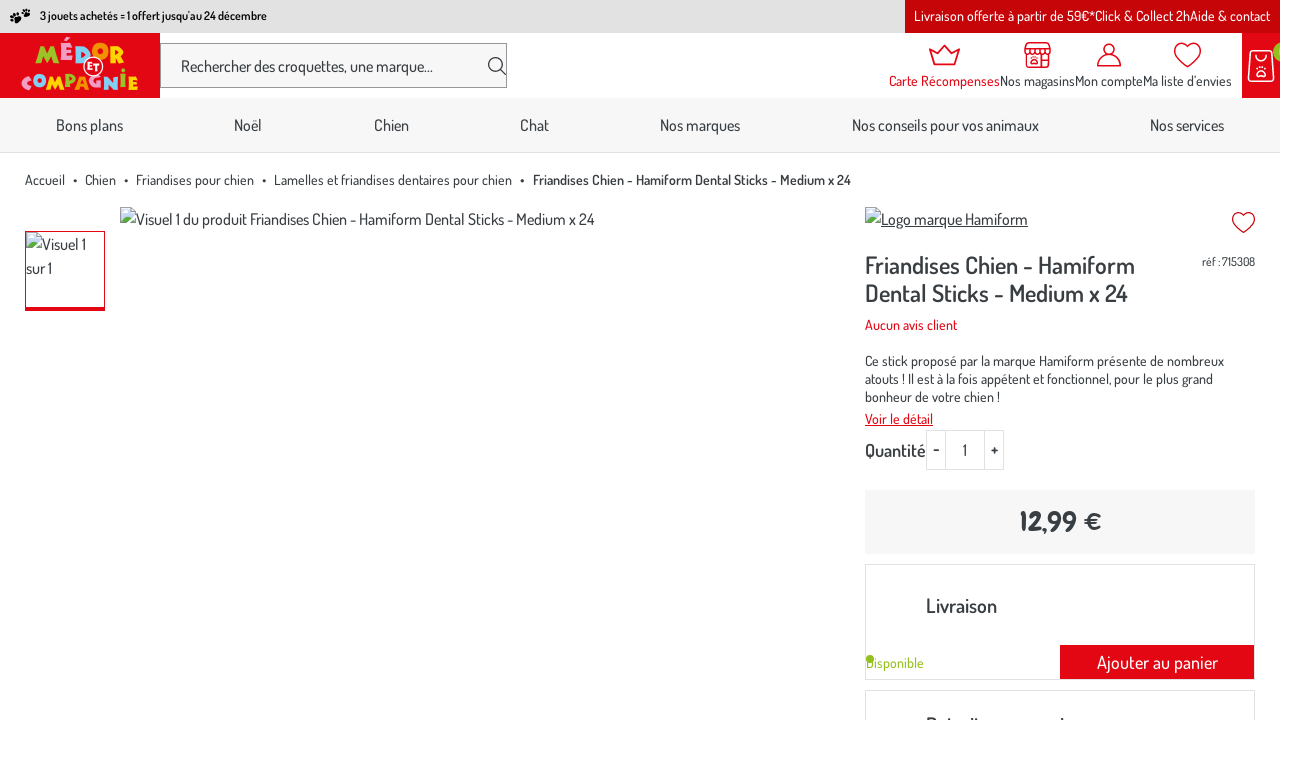

--- FILE ---
content_type: text/html; charset=utf-8
request_url: https://www.medoretcie.com/produit/715308/friandises-chien-hamiform-dental-sticks-medium-x-24.html
body_size: 21221
content:
<!doctype html>
<html data-ng-app="RbsChangeApp" lang="fr" data-ng-strict-di="">
  <head>
    <meta name="gagtm" content="" data-gtm-script="GTM-P6PH9NHB" />

    <meta http-equiv="content-type" content="text/html; charset=utf-8"/>
    <meta name="viewport" content="width=device-width, initial-scale=1"/>
    <title>Friandises Chien - Hamiform Dental Sticks - Medium x 24</title>
	<meta name="description" content="" />
	<meta name="keywords" content="" />
	<meta property="og:locale" content="fr_FR" />
	<meta property="og:type" content="article" />
	<meta property="og:title" content="Détail d&#039;un produit" />
	<meta property="og:description" content="" />
	<meta property="og:url" content="https://www.medoretcie.com/produit/715308/friandises-chien-hamiform-dental-sticks-medium-x-24.html" />
	<meta property="og:site_name" content="Médor et Compagnie®" />
	<meta property="og:image" content="https://botanic-medor-storage.omn.proximis.com/Imagestorage/imagesSynchro/0/0/a77fe0bcf124820802dfb35024506a7a25c9c3ae_1552707.png" />
	<link rel="canonical" href="https://www.medoretcie.com/produit/715308/friandises-chien-hamiform-dental-sticks-medium-x-24.html" />
          <base href="https://www.medoretcie.com/" target="_self" />
          <meta name="generator" content="Planet Unified Commerce" />
        <style>
  /* Hide these elements ASAP */
  [ng\:cloak], [ng-cloak], [data-ng-cloak], [x-ng-cloak],
  .ng-cloak, .x-ng-cloak,
  .ng-hide:not(.ng-hide-animate) {
    display: none !important;
  }

  /* Limit the size of SVG while the CSS is loading */
  svg {
    width: 1em;
    height: 1em;
  }
</style>

    <link rel="apple-touch-icon" sizes="60x60" href="/Assets/249240/Theme/Project/Medor/build/assets/favicon/apple-touch-icon.png">
<link rel="icon" type="image/png" sizes="32x32" href="/Assets/249240/Theme/Project/Medor/build/assets/favicon/favicon-32x32.png">
<link rel="icon" type="image/png" sizes="16x16" href="/Assets/249240/Theme/Project/Medor/build/assets/favicon/favicon-16x16.png">
<link rel="manifest" href="/Assets/249240/Theme/Project/Medor/build/assets/favicon/site.webmanifest">
<link rel="mask-icon" href="/Assets/249240/Theme/Project/Medor/build/assets/favicon/safari-pinned-tab.svg" color="#E30613">
<meta name="msapplication-TileColor" content="#E30613">
<meta name="theme-color" content="#E30613">
    	<link rel="stylesheet" type="text/css" href="/Assets/249240/Theme/Project/Medor/build/css/Medor.css" />
	<link rel="stylesheet" type="text/css" href="/Assets/249240/Theme/Rbs/Base/lib/flag-sprites/flags.css" />
	<link rel="stylesheet" type="text/css" href="/Assets/249240/Theme/Project/Medor/blocks.css" />
    <script type="text/javascript">
      window.__change = {"__resources":[],"rbsWebsiteTrackersManager":{"configuration":{"consultedMaxCount":10,"consultedPersistDays":30}},"userContext":{"accessorId":0},"schemaData":{"organization":{"@context":"https:\/\/schema.org","@type":"Organization","url":"https:\/\/www.medoretcie.com\/","logo":"https:\/\/www.medoretcie.com\/App\/Themes\/Medor\/Assets\/build\/assets\/img\/medor.png"}},"gagtmEnv":{"idcat":"WC-162608","pagetype":"page","wordingcat":"Lamelles et friandises dentaires pour chien","idp":"115384","user":{"id":"","mag":"","carte":"false"}},"navigationContext":{"websiteId":100531,"sectionId":102289,"detailDocumentId":133284,"pageIdentifier":"101051,fr_FR","themeName":"Project_Medor","LCID":"fr_FR","assetBasePath":"\/Assets\/249240\/"},"application":{"env":"production"},"blockParameters":{"analytics":{"identifier":null,"enableTag":true,"tTL":3600,"_cached":true},"headSeo":{"documentId":133284,"tTL":60,"pageId":101051,"isDetailPage":true,"websiteId":100531,"decoratorId":0,"canonicalRelativePath":"produit\/715308\/friandises-chien-hamiform-dental-sticks-medium-x-24.html","canonicalQuery":[]},"inlineStyles":{"tTL":60,"fullyQualifiedTemplateName":"Project_Medor:inline-styles.twig","_cached":true},"skipLinks":{"tTL":60,"fullyQualifiedTemplateName":"Project_Medor:skip-links.twig","_cached":true},"preHeaderPromotionnal":{"tTL":60,"docPromoId":[1069186,1077335,1077332],"_cached":true},"editoMenu":{"templateName":"menu-vertical.twig","showTitle":false,"contextual":false,"toDisplayDocumentId":101697,"offset":0,"maxLevel":1,"pageId":101051,"sectionId":102289,"websiteId":100531,"imageFormats":null,"attributesMaxLevel":"1","tTL":60,"fullyQualifiedTemplateName":"Project_Medor:header\/edito-menu.twig"},"burgerButton":{"tTL":60,"fullyQualifiedTemplateName":"Project_Medor:header\/burger-button.twig","_cached":true},"headerLogo":{"tTL":60,"fullyQualifiedTemplateName":"Project_Medor:header\/logo.twig","_cached":true},"search":{"thumbnailFormat":"selectorItem","nbElement":4,"tTL":60,"fullyQualifiedTemplateName":"Rbs_Catalog:product-short-search-preloaded.twig","groups":["documents","products"],"displayPricesWithoutTax":false,"displayPricesWithTax":true,"formActionUrl":{},"typoSearch":true,"showUnavailable":true,"models":["Rbs_Website_StaticPage","Rbs_Website_Topic","Rbs_Brand_Brand","Rbs_Store_Store"],"_cached":true},"fidelityShort":{"tTL":60,"fullyQualifiedTemplateName":"Project_Medor:header\/club.twig","linkTarget":103859,"linkLabel":"Carte R\u00e9compenses","_cached":true},"shortStore":{"autoSelect":false,"dropdownPosition":"left","tTL":60,"fullyQualifiedTemplateName":"Rbs_Storeshipping:short-store-preloaded.twig","storeId":0,"pictoHeader":"shop","pictoStandalone":false,"_cached":true},"wishlistShort":{"tTL":60,"fullyQualifiedTemplateName":"Project_Medor:header\/wishlist.twig","_cached":true},"accountShort":{"accessorId":null,"toDisplayDocumentId":101850,"maxLevel":1,"pageId":101051,"sectionId":102289,"websiteId":100531,"realm":"web","userAccountPage":100933,"dropdownPosition":"right","tTL":60,"fullyQualifiedTemplateName":"Rbs_User:account-short-preloaded.twig","accessorName":null,"pictoHeader":"account","pictoStandalone":false},"shortCart":{"imageFormats":"shortCartItem","dropdownPosition":"right","webStoreId":100913,"billingAreaId":100534,"zone":"FRC","targetIds":null,"storeId":0,"displayPricesWithoutTax":false,"displayPricesWithTax":true,"handleWebStorePrices":true,"handleStorePrices":true,"tTL":0,"fullyQualifiedTemplateName":"Rbs_Commerce:short-cart-preloaded.twig","loadCartFromServerSide":true,"cartIdentifier":null,"pictoHeader":"cart","pictoStandalone":false},"mainMenu":{"templateName":"menu-vertical.twig","showTitle":false,"contextual":false,"toDisplayDocumentId":101788,"offset":0,"maxLevel":2,"pageId":101051,"sectionId":102289,"websiteId":100531,"imageFormats":null,"attributesMaxLevel":"1","tTL":0,"fullyQualifiedTemplateName":"Project_Medor:mega-menu.twig"},"thread":{"separator":"\/","sectionId":102289,"documentId":133284,"tTL":60},"backToTop":{"tTL":2630000,"fullyQualifiedTemplateName":"Project_Commons:back-to-top.twig","_cached":true},"clubMembership":{"tTL":60,"fullyQualifiedTemplateName":"Project_Medor:club-membership.twig","title":"La Carte R\u00e9compenses M\u00e9dor et Compagnie\u00ae","subtitle":"M\u00e9dor et Compagnie\u00ae r\u00e9compense votre fid\u00e9lit\u00e9","pictograms":[101705,101707,101709,101710],"ctaTarget":103859,"ctaLabel":"J'adh\u00e8re","_cached":true},"copyrightBanner":{"tTL":60,"_cached":true},"helpBanner":{"tTL":60,"_cached":true},"reinsurance":{"tTL":60,"fullyQualifiedTemplateName":"Project_Medor:reinsurance.twig","pictograms":[101713,101715,101717,101719],"_cached":true},"medorAndYouMenu":{"templateName":"menu-vertical.twig","showTitle":true,"contextual":false,"toDisplayDocumentId":101700,"offset":0,"maxLevel":1,"pageId":101051,"sectionId":102289,"websiteId":100531,"imageFormats":null,"attributesMaxLevel":-1,"tTL":60,"fullyQualifiedTemplateName":"Project_Medor:dropdown-list-menu.twig"},"proMenu":{"templateName":"menu-vertical.twig","showTitle":true,"contextual":false,"toDisplayDocumentId":101701,"offset":0,"maxLevel":1,"pageId":101051,"sectionId":102289,"websiteId":100531,"imageFormats":null,"attributesMaxLevel":-1,"tTL":60,"fullyQualifiedTemplateName":"Project_Medor:dropdown-list-menu.twig"},"offersMenu":{"templateName":"menu-vertical.twig","showTitle":true,"contextual":false,"toDisplayDocumentId":101702,"offset":0,"maxLevel":1,"pageId":101051,"sectionId":102289,"websiteId":100531,"imageFormats":null,"attributesMaxLevel":-1,"tTL":60,"fullyQualifiedTemplateName":"Project_Medor:dropdown-list-menu.twig"},"contactMenu":{"templateName":"menu-vertical.twig","showTitle":true,"contextual":false,"toDisplayDocumentId":101703,"offset":0,"maxLevel":1,"pageId":101051,"sectionId":102289,"websiteId":100531,"imageFormats":null,"attributesMaxLevel":-1,"tTL":60,"fullyQualifiedTemplateName":"Project_Medor:dropdown-list-menu.twig"},"customersFeedback":{"tTL":60,"fullyQualifiedTemplateName":"Project_Medor:footer\/customers-feedback.twig","title":"Nos clients nous font confiance","linkTarget":104065,"linkLabel":"En savoir plus","_cached":true},"shortSubscription":{"tTL":0,"showTitle":false,"showTokenField":false,"showComplementaryFields":false,"displayedMailinglists":[103797],"fullyQualifiedTemplateName":"Project_Medor:subscription-auto-preloaded.twig","label":"Recevez les conseils de nos experts et nos promos exclusives dans votre boite mail !","tooltipinfo":{"e":"Html","t":"Votre email est uniquement utilis\u00e9 pour vous adresser des newsletters de la part de M\u00e9dor et Compagnie\u00ae. Vous pouvez \u00e0 tout moment vous d\u00e9sabonner en utilisant le lien de d\u00e9sabonnement int\u00e9gr\u00e9 dans la newsletter. <a  data-document-id=\"103956\" target=\"_self\" href=\"https:\/\/www.medoretcie.com\/politique-de-confidentialite-cookies.html\">En savoir plus<\/a><br>","h":"Votre email est uniquement utilis\u00e9 pour vous adresser des newsletters de la part de M\u00e9dor et Compagnie\u00ae. Vous pouvez \u00e0 tout moment vous d\u00e9sabonner en utilisant le lien de d\u00e9sabonnement int\u00e9gr\u00e9 dans la newsletter. <a  data-document-id=\"103956\" target=\"_self\" href=\"https:\/\/www.medoretcie.com\/politique-de-confidentialite-cookies.html\">En savoir plus<\/a><br>"},"requestToken":"981486996748b27927ac5b2bcc1478b255fc6e018f6e0a88884867c02825fb50","userId":0,"_LCID":"fr_FR"},"socials":{"tTL":60,"fullyQualifiedTemplateName":"Project_Medor:footer\/socials.twig","title":"Restons connect\u00e9s ensemble","targetInstagram":"https:\/\/www.instagram.com\/medoretcie\/","targetFacebook":"https:\/\/www.facebook.com\/medoretcie\/","targetLinkedin":"https:\/\/fr.linkedin.com\/company\/medoretcie","_cached":true},"faq":{"tTL":60,"fullyQualifiedTemplateName":"Project_Medor:footer\/help-element.twig","title":"Aide et contact","picto":"help","wysiwyg":{"e":"Html","t":"Consultez notre FAQ<div><a href=\"https:\/\/aide.medoretcie.com\">Toutes les r\u00e9ponses \u00e0 vos questions ici<\/a><\/div>","h":null},"_cached":true},"contactUs":{"tTL":60,"fullyQualifiedTemplateName":"Project_Medor:footer\/help-element.twig","title":"Contactez-nous","picto":"mobile","wysiwyg":{"e":"Html","t":"04 58 02 02 74<br>(prix d'un appel local)<br>Du lundi au vendredi de 9h \u00e0 21h<br>Le samedi et dimanche de 9h \u00e0 19h","h":null},"_cached":true},"writeUs":{"tTL":60,"fullyQualifiedTemplateName":"Project_Medor:footer\/help-element.twig","title":"\u00c9crivez-nous","picto":"mail","wysiwyg":{"e":"Html","t":"<a href=\"\" data-document-id=\"104074\">Nous envoyer un petit mot<\/a>","h":null},"_cached":true},"franceStatement":{"tTL":60,"fullyQualifiedTemplateName":"Project_Medor:footer\/france-statement.twig","text":"M\u00e9dor et Compagnie\u00ae est une entreprise familiale fran\u00e7aise","picto":101836,"_cached":true},"postFooter":{"templateName":"menu-vertical.twig","showTitle":false,"contextual":false,"toDisplayDocumentId":101699,"offset":0,"maxLevel":1,"pageId":101051,"sectionId":102289,"websiteId":100531,"imageFormats":null,"attributesMaxLevel":-1,"tTL":3600,"fullyQualifiedTemplateName":"Project_Medor:footer\/post-footer-menu.twig","_cached":true},"trackersAskConsent":[],"gagtmHeader":{"tTL":3600,"identifier":"GTM-P6PH9NHB","_cached":true},"favicon":{"tTL":60,"fullyQualifiedTemplateName":"Project_Medor:favicon.twig","_cached":true},"2":{"productIds":[133284],"tTL":0,"fullyQualifiedTemplateName":"Rbs_Wishlist:wishlist-button-preloaded.twig","storeId":100913,"userId":false,"wishlistIds":[]},"4":{"toDisplayDocumentId":133284,"detailed":true,"dataSetNames":"rootProduct,productSet,animations,jsonLd,axes","imageFormats":"x,detail,detailThumbnail,pictogram,attribute,setItem,selectorItem","animationDisplayMode":"pictogram","handleReviews":false,"handleSocial":false,"socialNetworks":"twitter,facebook,pinterest","contextKeySuffix":null,"variantId":0,"visualsDisplayMode":"slider","visualsSliderInterval":5000,"ratingScale":5,"webStoreId":100913,"billingAreaId":100534,"zone":"FRC","targetIds":null,"storeId":0,"displayPricesWithoutTax":false,"displayPricesWithTax":true,"handleWebStorePrices":true,"handleStorePrices":true,"tTL":60,"zoomType":"modal","showQuantity":true,"informationDisplayMode":"tabs","showStoreAvailability":true,"pageId":101051,"contextKey":"101051_"},"6":{"toDisplayDocumentId":133284,"tTL":60,"merchantName":"M\u00e9dor et Compagnie\u00ae","fullyQualifiedTemplateName":"Cleverage_Avisverifies:product-reviews-widget.twig","widgetUrl":"https:\/\/widgets.rr.skeepers.io\/product\/1ccb055a-16c7-f204-81e4-eb59219de51e\/5667e708-bea1-4724-b393-e402899e11de.js","variantId":0},"16":{"tTL":0,"section":{}}},"Rbs_Geo_Config":{"OSM":{"tileLayerName":"\/\/{s}.tile.openstreetmap.org\/{z}\/{x}\/{y}.png","url":"https:\/\/nominatim.openstreetmap.org\/","APIKey":null},"Google":{"APIKey":"AIzaSyB7q0EutT43R08c11bW2x5T4YMavYRWDCA"}}};
    </script>
  </head>
  <body>
    <noscript>
  <p class="text-center">Si l’execution du code JavaScript est désactivée dans votre navigateur, votre expérience de navigation risque d’être dégradée. Veuillez nous en excuser.</p>
</noscript>
<nav aria-label="Liens d’évitement">
  <ul class="skipLinks">
                  <li class="visible-xs-block visible-sm-block"><button type="button" data-project-commons-skip-links="" data-ng-click="skipTo($event, '#navigation-mobile')">Aller à la navigation</button></li>
        <li class="visible-md-block visible-lg-block"><button type="button" data-project-commons-skip-links="" data-ng-click="skipTo($event, '#navigation')">Aller à la navigation</button></li>
                    <li><button type="button" data-project-commons-skip-links="" data-ng-click="skipTo($event, '#content')">Aller au contenu principal</button></li>
                    <li><button type="button" data-project-commons-skip-links="" data-ng-click="skipTo($event, '#footer')">Aller au pied de page</button></li>
            </ul>
</nav>

    	<div id="website-ga" data-rbs-website-google-analytics="" data-block-id="analytics"
		data-identifier=""></div>


    <div class="preHeader">
      
  <div style="--preHeaderAlign: ;
              --preHeaderColor: var(--black);
              --preHeaderBg: var(--light-primary)"
              data-bold=""
              class="preHeader-msg">

          <a class="hover-unstyled" href="https://www.medoretcie.com/selection/offre-jouets-3-1-offert.html">
    
          <svg aria-hidden="true" focusable="false">
        <use xlink:href="/Assets/249240/Theme/Project/Medor/build/assets/svg/sprite.svg#paw"></use>
      </svg>
    
    <span>3 jouets achetés = 1 offert jusqu&#039;au 24 décembre<span>

          </a>
    
  </div>

      <div class="preHeader-menu js-appendAround-headerEdito visible-md-block visible-lg-block" data-set="js-flow-editoMenu">
  <nav class="editoMenu js-append" aria-label="Nos services">
        <ul class="editoMenu-list">
              <li>
          <a href="nous-connaitre/nos-conditions-de-livraison.html" class="editoMenu-link navigationLink hover-unstyled">Livraison offerte à partir de 59€*</a>
        </li>
              <li>
          <a href="nos-services/le-click-collect.html" class="editoMenu-link navigationLink hover-unstyled">Click &amp; Collect 2h</a>
        </li>
              <li>
          <a href="nous-connaitre/aide-et-contact.html" class="editoMenu-link navigationLink hover-unstyled">Aide &amp; contact</a>
        </li>
          </ul>
      </nav>
</div>

    </div>
    <header id="header" class="header" data-project-commons-sticky-header="">
      <div data-type="block" data-id="burgerButton" data-name="Rbs_Website_XhtmlTemplate" data-layout-rbs-website-xhtml-template="" data-rbs-block-container="burgerButton" class="block visible-sm-block visible-xs-block"><button id="navigation-mobile" type="button" class="burgerButton js-toggle-navigation" aria-haspopup="true" aria-controls="navigation" aria-expanded="false">
  <svg aria-hidden="true" focusable="false">
    <use xlink:href="/Assets/249240/Theme/Project/Medor/build/assets/svg/sprite.svg#burger"></use>
  </svg>
  <span class="sr-only">Nos produits</span>
</button>
</div>
      <div class="header-logo"><a href="/" class="logo focus-unstyled">
  <img src="/Assets/249240/Theme/Project/Medor/build/assets/img/medor.png" alt="Médor et Compagnie®" class="logo-main" />
  <svg aria-hidden="true" focusable="false" class="logo-small">
    <use xlink:href="/Assets/249240/Theme/Project/Medor/build/assets/svg/sprite.svg#medor"></use>
  </svg>
</a>
</div>
      <div data-type="block" data-id="search" data-name="Rbs_Elasticsearch_ShortSearch" data-layout-rbs-elasticsearch-short-search="" data-rbs-block-container="search" class="block header-search">

  <div class="headerCommon --search searchTrigger">
    <button type="button" class="headerCommon-link searchTrigger-button js-search-trigger" aria-controls="short-search-search">
      <svg aria-hidden="true" focusable="false" class="headerCommon-ico">
        <use xlink:href="/Assets/249240/Theme/Project/Medor/build/assets/svg/sprite.svg#search"></use>
      </svg>
      <span class="mask">Afficher/masquer le moteur de recherche</span>
    </button>
  </div>
  <div id="short-search-search" class="search js-search-form">
    <form class="short-search-form search-form" method="GET" name="searchForm"
  action="https://www.medoretcie.com:443/resultat-de-recherche-produits.html" data-ng-submit="submitForm($event)"
  data-ng-controller="ProjectExtendedShortSearchPreloaded">
  <label for="search-search" class="sr-only">Votre recherche</label>
  <div class="search-group">
    <input
      id="search-search"
      name="searchText"
      type="text"
      minlength="3"
      maxlength="200"
      autocomplete="off"
      title="Votre recherche"
      placeholder="Rechercher des croquettes, une marque..."
      class="form-control elastic-search formGroup-field --noradius --noborder search-input js-search-input"
      data-ng-model-options="{debounce: 500}"
      data-ng-model="suggester.searchText"
      data-ng-change="loadSuggestions();"
      data-ng-blur="emptySuggestions($event)"
      data-ng-keydown="emptySuggestions($event)" />
    <button type="button" class="search-btn --clear js-search-close-suggestions hidden" data-ng-click="clearSuggestions()" aria-label="Effacer votre recherche">
      <svg aria-hidden="true" focusable="false">
        <use xlink:href="/Assets/249240/Theme/Project/Medor/build/assets/svg/sprite.svg#cross"></use>
      </svg>
    </button>
    <button id="formSearchSubmit" type="submit" class="search-btn" aria-label="Rechercher">
      <svg id="formSearchSubmitSvg" aria-hidden="true" focusable="false">
        <use xlink:href="/Assets/249240/Theme/Project/Medor/build/assets/svg/sprite.svg#search"></use>
      </svg>
    </button>
  </div>
  <div class="suggestions"></div>
</form>
  </div>
</div>
      <div class="header-actions">
        

  <div class="headerCommon --club --S js-appendAround-headerFid" data-set="js-flow-headerFid">
    <a href="https://www.medoretcie.com/le-programme-de-fidelite-medor-et-compagnie.html" class="headerCommon-link navigationLink focus-unstyled js-append">
      <svg class="headerCommon-ico" aria-hidden="true" focusable="false">
        <use xlink:href="/Assets/249240/Theme/Project/Medor/build/assets/svg/sprite.svg#club"></use>
      </svg>
      <span class="headerCommon-title">Carte Récompenses</span>
    </a>
  </div>


        <div data-type="block" data-id="shortStore" data-name="Rbs_Storeshipping_ShortStore" data-layout-rbs-storeshipping-short-store="" data-rbs-block-container="shortStore" class="block"><div data-ng-controller="RbsShortStore" data-choose-store-url="https://www.medoretcie.com/nos-magasins.html"
  class="headerCommon --store">
  <div class="short-store">
              <a href="https://www.medoretcie.com/nos-magasins.html" class="headerCommon-link focus-unstyled">
        <svg class="headerCommon-ico" aria-hidden="true" focusable="false">
          <use xlink:href="/Assets/249240/Theme/Project/Medor/build/assets/svg/sprite.svg#shop"></use>
        </svg>
        <span class="headerCommon-title">Nos magasins</span>
      </a>
          </div>
</div>
</div>
        <div data-type="block" data-id="accountShort" data-name="Rbs_User_AccountShort" data-layout-rbs-user-account-short="" data-rbs-block-container="accountShort" class="block"><div data-ng-controller="RbsUserAccountShort" class="headerCommon --account">
  <div class="content">
            <div class="dropdown">
      <a href="mon-compte/mes-informations.html" data-toggle="dropdown"
        class="dropdown-toggle headerCommon-link focus-unstyled">
        
                
        
        <svg class="headerCommon-ico "
          aria-hidden="true" focusable="false">
          <use xlink:href="/Assets/249240/Theme/Project/Medor/build/assets/svg/sprite.svg#account"></use>
        </svg>

        <span class="headerCommon-title">
                      Mon compte
                  </span>
              </a>
      <ul class="dropdown-menu headerDropdown">
                              <li>
              <a href="https://www.medoretcie.com/se-connecter.html" rel="nofollow">
                Connectez-vous
              </a>
            </li>
            <li class="divider"></li>
            <li>
              <a href="https://www.medoretcie.com/creer-votre-compte.html" rel="nofollow">
                Créez votre compte client
              </a>
            </li>
                        </ul>
    </div>
      </div>
</div>
</div>
        <div data-type="block" data-id="wishlistShort" data-name="Rbs_Website_XhtmlTemplate" data-layout-rbs-website-xhtml-template="" data-rbs-block-container="wishlistShort" class="block"><div class="headerCommon --wishlist">
  <a href="https://www.medoretcie.com/mon-compte/mes-listes-d-envies.html" class="headerCommon-link focus-unstyled">
    <svg class="headerCommon-ico" aria-hidden="true" focusable="false">
      <use xlink:href="/Assets/249240/Theme/Project/Medor/build/assets/svg/sprite.svg#wishlist"></use>
    </svg>
    <span class="headerCommon-title">Ma liste d’envies</span>
  </a>
</div>
</div>
        <div data-type="block" data-id="shortCart" data-name="Rbs_Commerce_ShortCart" data-layout-rbs-commerce-short-cart="" data-rbs-block-container="shortCart" class="block">  <div data-ng-controller="RbsCommerceShortCartPreloaded"
    data-delete-product-waiting-message="Suppression du produit..."
    data-product-count="0" class="headerCart">
    <div class="content headerCart-content">
                            <div class="dropdown">
            <button type="button" data-toggle="dropdown" class="dropdown-toggle headerCart-link">
              <svg class="headerCart-ico" aria-hidden="true" focusable="false">
                <use xlink:href="/Assets/249240/Theme/Project/Medor/build/assets/svg/sprite.svg#cart"></use>
              </svg>
              <span class="headerCart-bubble"> 0</span>
            </button>
            <ul class="dropdown-menu dropdown-menu-right dropdown-menu-custom dropdown-cart shortCart">
              <li>
                                <a href="https://www.medoretcie.com/mon-panier.html">
                  Votre panier est vide
                </a>
                              </li>
            </ul>
          </div>
                      </div>
  </div>
</div>
      </div>
    </header>
    

<nav id="navigation" class="navigation js-navigation" aria-label="Menu principal" data-rbs-website-menu="" data-block-id="mainMenu">
  <p class="navigation-header">
    Nos produits
          <button type="button" class="navigation-close js-toggle-navigation" data-togglenav-close="" aria-controls="navigation">
        <span class="mask">Fermer le menu</span>
        <svg aria-hidden="true" focusable="false">
          <use xlink:href="/Assets/249240/Theme/Project/Medor/build/assets/svg/sprite.svg#cross"></use>
        </svg>
      </button>
      </p>

      <ul class="navigation-menu js-navigation-list" aria-label="Nos produits">
                                      
                  <li class="navigation-item js-level1">
            <a class="navigation-link navigationLink js-navigation-link"
                data-project-commons-menu-external=""
                href="https://www.medoretcie.com/c/bons-plans.html"
                >
                            Bons plans
            </a>
          </li>
                                              
                  <li class="navigation-item js-level1">
            <a class="navigation-link navigationLink js-navigation-link"
                data-project-commons-menu-external=""
                href="https://www.medoretcie.com/c/selection.html"
                >
                            Noël
            </a>
          </li>
                                              
                  <li class="navigation-item js-level1 js-level1-has-navigation is-current">
            <a class="navigation-link navigationLink js-navigation-link"
              data-project-commons-menu-external=""
              href="https://www.medoretcie.com/c/chien.html"
              role="button"
              aria-expanded="false"
              >
              
              Chien

              <svg class="navigationLink-toggle" aria-hidden="true" focusable="false">
                <use xlink:href="/Assets/249240/Theme/Project/Medor/build/assets/svg/sprite.svg#chevron"></use>
              </svg>
            </a>
            <div class="navigation-panel js-navigation-panel">
              <div class="navigationPanel --columns">
                <ul class="navigationPanel-main">
                  <li>
                      <a href="https://www.medoretcie.com/c/chien.html" class="navigationPanel-link --parent hover-unstyled">
                                                  <span class="navigationPicto navigationPanel-picto">
                            <svg aria-hidden="true" focusable="false">
                              <use xlink:href="/Assets/249240/Theme/Project/Medor/build/assets/svg/collection.svg#Chien"></use>
                            </svg>
                          </span>
                                                                          Voir tout
                                              </a>
                    </li>
                                          
  <li>
    <a href="c/chien/croquettes-pour-chien.html" class="navigationPanel-link hover-unstyled">Croquettes</a>
      </li>

                                          
  <li>
    <a href="c/chien/patees-et-alimentation-humide-pour-chien.html" class="navigationPanel-link hover-unstyled">Pâtées et alimentation humide</a>
      </li>

                                          
  <li>
    <a href="c/chien/friandises-pour-chien.html" class="navigationPanel-link hover-unstyled">Friandises</a>
      </li>

                                          
  <li>
    <a href="c/chien/gamelles-et-distributeurs-pour-chien.html" class="navigationPanel-link hover-unstyled">Gamelles et distributeurs</a>
      </li>

                                          
  <li>
    <a href="c/chien/couchage-et-habitat-pour-chien.html" class="navigationPanel-link hover-unstyled">Couchage et habitat</a>
      </li>

                                          
  <li>
    <a href="c/chien/promenade-du-chien.html" class="navigationPanel-link hover-unstyled">Promenade</a>
      </li>

                                          
  <li>
    <a href="c/chien/jouets-pour-chien.html" class="navigationPanel-link hover-unstyled">Jouets</a>
      </li>

                                          
  <li>
    <a href="selection/calendrier-de-l-avent-et-produits-de-noel.html" class="navigationPanel-link hover-unstyled">Calendrier de l&#039;Avent et produits de Noël</a>
      </li>

                                          
  <li>
    <a href="c/chien/toilettage-du-chien.html" class="navigationPanel-link hover-unstyled">Toilettage</a>
      </li>

                                          
  <li>
    <a href="c/chien/soin-et-hygiene-pour-chien.html" class="navigationPanel-link hover-unstyled">Soin et hygiène</a>
      </li>

                                          
  <li>
    <a href="c/chien/education-et-sports-canins.html" class="navigationPanel-link hover-unstyled">Éducation et sports canins</a>
      </li>

                                          
  <li>
    <a href="c/chien/transport-et-securite-du-chien.html" class="navigationPanel-link hover-unstyled">Transport et sécurité</a>
      </li>

                                          
  <li>
    <a href="c/chien/chiots.html" class="navigationPanel-link hover-unstyled">Chiots</a>
      </li>

                                  </ul>

                              </div>
            </div>
          </li>
                                              
                  <li class="navigation-item js-level1 js-level1-has-navigation">
            <a class="navigation-link navigationLink js-navigation-link"
              data-project-commons-menu-external=""
              href="https://www.medoretcie.com/c/chat.html"
              role="button"
              aria-expanded="false"
              >
              
              Chat

              <svg class="navigationLink-toggle" aria-hidden="true" focusable="false">
                <use xlink:href="/Assets/249240/Theme/Project/Medor/build/assets/svg/sprite.svg#chevron"></use>
              </svg>
            </a>
            <div class="navigation-panel js-navigation-panel">
              <div class="navigationPanel --columns">
                <ul class="navigationPanel-main">
                  <li>
                      <a href="https://www.medoretcie.com/c/chat.html" class="navigationPanel-link --parent hover-unstyled">
                                                  <span class="navigationPicto navigationPanel-picto">
                            <svg aria-hidden="true" focusable="false">
                              <use xlink:href="/Assets/249240/Theme/Project/Medor/build/assets/svg/collection.svg#Chat"></use>
                            </svg>
                          </span>
                                                                          Voir tout
                                              </a>
                    </li>
                                          
  <li>
    <a href="c/chat/croquettes-pour-chat.html" class="navigationPanel-link hover-unstyled">Croquettes</a>
      </li>

                                          
  <li>
    <a href="c/chat/patees-et-alimentation-humide-pour-chat.html" class="navigationPanel-link hover-unstyled">Pâtées et alimentation humide</a>
      </li>

                                          
  <li>
    <a href="c/chat/friandises-pour-chat.html" class="navigationPanel-link hover-unstyled">Friandises</a>
      </li>

                                          
  <li>
    <a href="c/chat/gamelles-et-distributeurs-pour-chat.html" class="navigationPanel-link hover-unstyled">Gamelles et distributeurs</a>
      </li>

                                          
  <li>
    <a href="c/chat/couchage-et-habitat-du-chat.html" class="navigationPanel-link hover-unstyled">Couchage et habitat</a>
      </li>

                                          
  <li>
    <a href="c/chat/litiere-et-maisons-de-toilette.html" class="navigationPanel-link hover-unstyled">Litière et maisons de toilette</a>
      </li>

                                          
  <li>
    <a href="c/chat/laisses-harnais-et-colliers-pour-chat.html" class="navigationPanel-link hover-unstyled">Laisses, harnais et colliers</a>
      </li>

                                          
  <li>
    <a href="c/chat/transport-et-securite-du-chat.html" class="navigationPanel-link hover-unstyled">Transport et sécurité</a>
      </li>

                                          
  <li>
    <a href="c/chat/jouets-pour-chat.html" class="navigationPanel-link hover-unstyled">Jouets</a>
      </li>

                                          
  <li>
    <a href="selection/calendrier-de-l-avent-et-produits-de-noel.html" class="navigationPanel-link hover-unstyled">Calendrier de l&#039;Avent et produits de Noël</a>
      </li>

                                          
  <li>
    <a href="c/chat/toilettage-du-chat.html" class="navigationPanel-link hover-unstyled">Toilettage</a>
      </li>

                                          
  <li>
    <a href="c/chat/soin-et-hygiene-du-chat.html" class="navigationPanel-link hover-unstyled">Soin et hygiène</a>
      </li>

                                          
  <li>
    <a href="c/chat/chatons.html" class="navigationPanel-link hover-unstyled">Chatons</a>
      </li>

                                  </ul>

                              </div>
            </div>
          </li>
                                              
                  <li class="navigation-item js-level1">
            <a class="navigation-link navigationLink js-navigation-link"
                data-project-commons-menu-external=""
                href="https://www.medoretcie.com/nos-marques.html"
                >
                            Nos marques
            </a>
          </li>
                                              
                  <li class="navigation-item js-level1">
            <a class="navigation-link navigationLink js-navigation-link"
                data-project-commons-menu-external=""
                href="https://www.medoretcie.com/nos-conseils-d-experts.html"
                >
                            Nos conseils pour vos animaux
            </a>
          </li>
                                              
                  <li class="navigation-item js-level1">
            <a class="navigation-link navigationLink js-navigation-link"
                data-project-commons-menu-external=""
                href="https://www.medoretcie.com/services-et-rendez-vous.html"
                >
                            Nos services
            </a>
          </li>
                  </ul>
    <div class="js-appendAround-headerFid navigation-fid headerCommon --club" data-set="js-flow-headerFid"></div>
  <div class="js-appendAround-headerEdito visible-xs-block visible-sm-block navigation-aside" data-set="js-flow-editoMenu"></div>
</nav>
<div class="navigation-overlay"></div>


    <div class="container-fluid">

      <div id="content">
        <div data-type="block" data-id="thread" data-name="Rbs_Website_Thread" data-layout-rbs-website-thread="" data-rbs-block-container="thread" class="block"><nav aria-label="Fil d’ariane">
  <ul class="breadcrumb breadcrumb">
    <li><a href="https://www.medoretcie.com/">Accueil</a></li>
      <li>
      <a href="c/chien.html">        Chien
      </a>    </li>
      <li>
      <a href="c/chien/friandises-pour-chien.html">        Friandises pour chien
      </a>    </li>
      <li>
      <a href="c/chien/friandises-pour-chien/lamelles-et-friandises-dentaires-pour-chien.html">        Lamelles et friandises dentaires pour chien
      </a>    </li>
      <li class="active">
              Friandises Chien - Hamiform Dental Sticks - Medium x 24
          </li>
    </ul>
</nav>

<script type="application/ld+json">{"@context":"https:\/\/schema.org","@type":"BreadcrumbList","itemListElement":[{"@type":"ListItem","position":1,"name":"Accueil","item":"https:\/\/www.medoretcie.com\/"},{"@type":"ListItem","position":2,"name":"Chien","item":"https:\/\/www.medoretcie.com\/c\/chien.html"},{"@type":"ListItem","position":3,"name":"Friandises pour chien","item":"https:\/\/www.medoretcie.com\/c\/chien\/friandises-pour-chien.html"},{"@type":"ListItem","position":4,"name":"Lamelles et friandises dentaires pour chien","item":"https:\/\/www.medoretcie.com\/c\/chien\/friandises-pour-chien\/lamelles-et-friandises-dentaires-pour-chien.html"},{"@type":"ListItem","position":5,"name":"Friandises Chien - Hamiform Dental Sticks - Medium x 24"}]}</script>
</div>
        <main id="content-column">
          <div class="editable-zone" data-id="mainContent"><div data-type="block" data-id="2" data-name="Rbs_Wishlist_WishlistButton" data-layout-rbs-wishlist-wishlist-button="" data-rbs-block-container="2" class="block">  
  <div data-ng-controller="RbsWishlistButtonPreloaded" data-ng-cloak="" data-ng-init="data = {&quot;loginPageUrl&quot;:&quot;https:\/\/www.medoretcie.com\/connexion-\/-creation-de-compte-depuis-pictogramme-liste-d-envies.html?productId=133284&quot;}">
    <div class="productWishlist content">

              <div class="productWishlist-content">
          <div data-gtm-added-to-wishlist=""></div>
                      <div class="productWishlist-btn">
              <a href="" data-ng-href="https://www.medoretcie.com/connexion-/-creation-de-compte-depuis-pictogramme-liste-d-envies.html?productId=133284">
                <svg class="productWishlist-picto" aria-hidden="true" focusable="false">
                  <use xlink:href="/Assets/249240/Theme/Project/Medor/build/assets/svg/sprite.svg#wishlist"></use>
                </svg>
              </a>
            </div>
                
    </div>
    <div>
          
<div class="modal fade modalWishlist" id="addWishlistModal-2" tabindex="-1" role="dialog"
  aria-labelledby="addWishlistModalLabel-2" aria-hidden="true">
  <div class="modal-dialog">
    <div class="modal-content">
      <div class="modal-header">
        <button type="button" class="close pull-right" data-dismiss="modal" aria-hidden="true" data-ng-click="reset()">&times;</button>
        <p class="modal-title" id="addWishlistModalLabel-2">
          Ajouter une liste d&#039;envies
        </p>
      </div>
      <div class="modal-body">
        <div class="modal-main-content">
          <form class="form-inline" data-ng-hide="addWishlistSuccess" name="addWishlistForm2">
            <div class="form-group">
              <label for="addWishlistTitle-2">Titre  <span class="required-symbol">*</span>
  <span class="sr-only">(Ce champ est obligatoire)</span>
</label>
              <input id="addWishlistTitle-2" class="form-control"
                   type="text" data-ng-model="newWishlist.title" required="required" />
              <p>
                  <span class="required-symbol">*</span>
  <span class="sr-only">(Ce champ est obligatoire)</span>

                champs obligatoires
              </p>
            </div>
          </form>
          <div data-ng-show="addWishlistSuccess">
            (=newWishlist.title=)
          </div>
        </div>
      </div>
      <div class="modal-footer">
        <p data-ng-show="error" class="text-danger">(= error =)</p>
        <p data-ng-show="addWishlistSuccess" class="text-success">Vous avez ajouté une liste</p>
        <button type="button" class="btn btn-default pull-left" data-dismiss="modal" data-ng-click="reset()">
          Fermer</button>
        <button type="button" data-ng-hide="addWishlistSuccess" class="btn btn-success"
          data-ng-disabled="addWishlistForm2.$invalid" data-ng-click="confirmNewWishlist()">
          Ajouter
        </button>
        <a href="https://www.medoretcie.com/mon-compte/mes-listes-d-envies.html" class="btn btn-primary" data-ng-show="addWishlistSuccess" rel="nofollow">
          	<span class="glyphicon glyphicon-arrow-right" aria-hidden="true"></span>

          Voir mes listes d&#039;envies
        </a>
      </div>
    </div>
  </div>
</div>
    </div>
  </div>
</div><div data-type="block" data-id="4" data-name="Rbs_Catalog_ProductDetail" data-layout-rbs-catalog-product-detail="" data-rbs-block-container="4" class="block">    

      <script type="text/javascript">
      window.__change['4'] = {"common":{"id":133284,"LCID":"fr_FR","title":"Friandises Chien - Hamiform Dental Sticks - Medium x 24","type":"simple","URL":{"canonical":"https:\/\/www.medoretcie.com\/produit\/715308\/friandises-chien-hamiform-dental-sticks-medium-x-24.html","contextual":"https:\/\/www.medoretcie.com\/produit\/715308\/friandises-chien-hamiform-dental-sticks-medium-x-24.html","publishedInWebsite":true},"productAvailabilityNotificationURL":"https:\/\/www.medoretcie.com\/document\/102289\/133284.html?themeName=Project_Medor&sectionPageFunction=Rbs_Catalog_ProductAvailabilityNotification","brand":{"common":{"id":111224,"title":"HAMIFORM","URL":{"canonical":"https:\/\/www.medoretcie.com\/nos-marques\/hamiform.html","contextual":"https:\/\/www.medoretcie.com\/nos-marques\/hamiform.html","publishedInWebsite":true},"description":"Hamiform\u00ae est aujourd'hui leader et expert sur les rongeurs et les autres nouveaux animaux de compagnie (NAC). La marque a toujours cherch\u00e9 \u00e0 se diff\u00e9rencier sur son march\u00e9 en proposant de nombreux produits originaux \u00e9labor\u00e9s \u00e0 partir \u00e0 de mati\u00e8res premi\u00e8res de qualit\u00e9, et respectueuses de l'environnement.  Cette recherche permanente d\u2019innovation au service de l\u2019animal a permis \u00e0 Hamiform\u00ae de d\u00e9velopper de nombreuses solutions r\u00e9pondant au bien-\u00eatre de l'animal.\u00a0","websiteURL":null,"visual":{"id":156818,"alt":"Logo marque Hamiform","title":"Logo marque Hamiform","original":"https:\/\/botanic-medor-storage.omn.proximis.com\/Imagestorage\/images\/0\/0\/67d2b63c2bb04_logo_hamiform_1500x800px.png","originalMaxWidth":0,"originalMaxHeight":0,"detail":"https:\/\/botanic-medor-storage.omn.proximis.com\/Imagestorage\/images\/540\/405\/67d2b63c2bb04_logo_hamiform_1500x800px.png","detailMaxWidth":540,"detailMaxHeight":405,"detailThumbnail":"https:\/\/botanic-medor-storage.omn.proximis.com\/Imagestorage\/images\/80\/60\/67d2b63c2bb04_logo_hamiform_1500x800px.png","detailThumbnailMaxWidth":80,"detailThumbnailMaxHeight":60,"pictogram":"https:\/\/botanic-medor-storage.omn.proximis.com\/Imagestorage\/images\/165\/32\/67d2b63c2bb04_logo_hamiform_1500x800px.png","pictogramMaxWidth":165,"pictogramMaxHeight":32,"attribute":"https:\/\/botanic-medor-storage.omn.proximis.com\/Imagestorage\/images\/160\/120\/67d2b63c2bb04_logo_hamiform_1500x800px.png","attributeMaxWidth":160,"attributeMaxHeight":120,"setItem":"https:\/\/botanic-medor-storage.omn.proximis.com\/Imagestorage\/images\/80\/60\/67d2b63c2bb04_logo_hamiform_1500x800px.png","setItemMaxWidth":80,"setItemMaxHeight":60,"selectorItem":"https:\/\/botanic-medor-storage.omn.proximis.com\/Imagestorage\/images\/160\/160\/67d2b63c2bb04_logo_hamiform_1500x800px.png","selectorItemMaxWidth":160,"selectorItemMaxHeight":160},"category":"H"},"typology":{"id":100333,"name":"unic_brand","title":"Marque","groups":{"unic_brand_display":{"title":"Affichage","pos":0}},"attributes":{"unic_brand_highlight":{"title":"Mise en avant de la marque","type":"Boolean","renderingMode":null,"value":true,"pos":1}},"contexts":{"list":{"title":"Liste sur le site"}},"visibilities":{"list":[{"key":"unic_brand_display","items":[{"key":"unic_brand_highlight"}]}]}}},"visuals":[{"id":647864,"alt":null,"title":null,"original":"https:\/\/botanic-medor-storage.omn.proximis.com\/Imagestorage\/imagesSynchro\/0\/0\/a77fe0bcf124820802dfb35024506a7a25c9c3ae_1552707.png","originalMaxWidth":0,"originalMaxHeight":0,"detail":"https:\/\/botanic-medor-storage.omn.proximis.com\/Imagestorage\/imagesSynchro\/540\/405\/a77fe0bcf124820802dfb35024506a7a25c9c3ae_1552707.png","detailMaxWidth":540,"detailMaxHeight":405,"detailThumbnail":"https:\/\/botanic-medor-storage.omn.proximis.com\/Imagestorage\/imagesSynchro\/80\/60\/a77fe0bcf124820802dfb35024506a7a25c9c3ae_1552707.png","detailThumbnailMaxWidth":80,"detailThumbnailMaxHeight":60,"pictogram":"https:\/\/botanic-medor-storage.omn.proximis.com\/Imagestorage\/imagesSynchro\/165\/32\/a77fe0bcf124820802dfb35024506a7a25c9c3ae_1552707.png","pictogramMaxWidth":165,"pictogramMaxHeight":32,"attribute":"https:\/\/botanic-medor-storage.omn.proximis.com\/Imagestorage\/imagesSynchro\/160\/120\/a77fe0bcf124820802dfb35024506a7a25c9c3ae_1552707.png","attributeMaxWidth":160,"attributeMaxHeight":120,"setItem":"https:\/\/botanic-medor-storage.omn.proximis.com\/Imagestorage\/imagesSynchro\/80\/60\/a77fe0bcf124820802dfb35024506a7a25c9c3ae_1552707.png","setItemMaxWidth":80,"setItemMaxHeight":60,"selectorItem":"https:\/\/botanic-medor-storage.omn.proximis.com\/Imagestorage\/imagesSynchro\/160\/160\/a77fe0bcf124820802dfb35024506a7a25c9c3ae_1552707.png","selectorItemMaxWidth":160,"selectorItemMaxHeight":160}],"auxineDelay":{"availableStockWithoutDelay":7},"code":"PV-715308"},"animations":[],"stock":{"showStoreAvailability":false,"sku":"715308","skuId":115384,"minQuantity":1,"maxQuantity":1000000,"step":1,"ean13":"3469980019186","upc":null,"jan":null,"isbn":null,"webStore":{"available":true,"availableInSelectedVariant":true,"availableInOtherVariant":false,"threshold":"AVAILABLE","thresholdTitle":"En stock"},"threshold":"AVAILABLE","thresholdTitle":"En stock","store":{"hasFavStore":false,"availableInSelectedVariant":false}},"cart":{"hasPrice":true},"price":{"currencyCode":"EUR","precision":2,"options":{"targetId":0,"priority":25,"inSales":false,"ecoTax":0,"discountDetail":null,"priceSource":"webStore","additionalData":[]},"valueModifierName":null,"valueWithTax":12.99,"valueWithoutTax":10.83,"baseValueWithTax":null,"baseValueWithoutTax":null,"taxes":[{"taxCode":"TVAFR","category":"N","zone":"FRC","amount":2.16}]},"mergedPrice":{"currencyCode":"EUR","precision":2,"options":{"targetId":0,"priority":25,"inSales":false,"ecoTax":0,"discountDetail":null,"priceSource":"webStore","additionalData":[]},"valueModifierName":null,"valueWithTax":12.99,"valueWithoutTax":10.83,"baseValueWithTax":null,"baseValueWithoutTax":null,"taxes":[{"taxCode":"TVAFR","category":"N","zone":"FRC","amount":2.16}],"hasDifferentPriceForStore":false},"cartBox":{"allCategories":{"title":"Acheter","button":"Ajouter au panier","disabledButton":"Non disponible","description":null,"disabledDescription":null,"restockDescription":null,"allowed":true,"disabled":false,"hasStock":false,"shippingCondition":null,"categoriesDescription":[]},"capabilities":{"id":101226,"opened":true,"anonymousProcess":false,"precheckPersistAccount":false,"atHomeDelivery":true,"atHomeShippingConditions":[],"relayDelivery":true,"storeDelivery":true,"multipleStoreDeliveries":true,"reservationDelivery":false,"multipleReservationDeliveries":false,"storeDirectDelivery":false,"stockReservationAt":"cart","payment":true,"taxBehavior":0,"allowGiftMessage":false,"giftMessageMaxLength":0,"limitReservationItemCount":0,"limitOrderItemCount":0,"reservationMaxQuantityPerLine":0,"orderMaxQuantityPerLine":0,"limitMaxActiveReservation":0,"allowGiftWrap":false,"giftSelectionMode":"line","customerFields":"rbs-commerce-customer-generic-fields","allowMobilePhone":true,"mobilePhoneValidation":true,"copyDeliveryToBillingAddress":true,"handleWebStorePrices":true,"handleStorePrices":true,"allowPremium":false,"enableRestockDate":false,"maximumUsableCoupon":null,"allowGift":false,"webDelivery":true,"delivery":true,"useTax":false,"singleTax":false,"requiredTax":false,"taxByZone":false,"countDeliveries":2},"shippingCategories":{"title":"Livraison","button":"Ajouter au panier","disabledButton":"Non disponible en livraison","description":null,"disabledDescription":null,"restockDescription":null,"allowed":true,"disabled":false,"hasStock":true,"shippingCondition":null,"stock":{"available":true,"availableInSelectedVariant":true,"availableInOtherVariant":false,"threshold":"AVAILABLE","thresholdTitle":"En stock","level":7},"deliveryDateTime":{"date":"2025-12-23 22:58:50.731722","timezone_type":3,"timezone":"UTC"},"categoriesDescription":[],"formattedDeliveryDate":"aujourd'hui"},"storeCategories":{"title":"Retrait en magasin","button":"Ajouter au panier","disabledButton":"Non disponible en retrait magasin","description":null,"disabledDescription":null,"restockDescription":null,"allowed":true,"disabled":true,"hasStoreStock":false,"countStoresWithStock":42,"pickUpDateTime":null,"storeId":0,"categoriesDescription":[],"formattedPickUpDateTime":null,"storeTitle":null,"stock":{"threshold":"UNAVAILABLE"}}},"reviews":{"count":0,"rating":null},"typology":{"id":100271,"name":"unic_pet_food","title":"Alimentation pour animaux","groups":{"commons":{"title":"","pos":0},"specific":{"title":"","pos":1},"avisverifies":{"title":"Avis V\u00e9rifi\u00e9s","pos":2},"shipping":{"title":"Livraison","pos":3}},"attributes":{"unic_product_desc_web_long":{"title":"D\u00e9tails","type":"RichText","renderingMode":null,"value":"<p>Vous recherchez une friandise que votre chien appr\u00e9ciera et qui lui rendra service ? D\u00e9couvrez ces sticks cr\u00e9\u00e9s par Hamiform ! Gr\u00e2ce \u00e0 leur app\u00e9tence, votre animal s\u2019en d\u00e9lectera durant de longs moments.<\/p><p> Ces compl\u00e9ments alimentaires pr\u00e9sentent de nombreux atouts. Ils contiennent de l\u2019eucalyptus qui va aider votre compagnon \u00e0 4 pattes \u00e0 garder une haleine fra\u00eeche. Ils sont \u00e9galement compos\u00e9s de sodiumhexametaphosphate qui pr\u00e9vient la formation du tartre. Enfin, la forme \u00e9toil\u00e9e et la texture abrasive des sticks contribuent au maintien d\u2019une bonne hygi\u00e8ne bucco-dentaire.<\/p><p>Choisissez bien vos friandises en fonction de la taille de votre animal. Leur action positive sera plus efficace si le stick est adapt\u00e9 \u00e0 sa m\u00e2choire. Ces friandises sont un compl\u00e9ment de l\u2019alimentation. Veillez \u00e0 ne pas en donner plus d\u2019un par jour \u00e0 votre chien, et \u00e0 ce que ce dernier ait toujours acc\u00e8s \u00e0 une gamelle d\u2019eau fra\u00eeche.<\/p><p>Pour faire plaisir \u00e0 votre animal tout en prenant soin de ses dents, pensez \u00e0 ces sticks dentaires Hamiform, ils r\u00e9pondront \u00e0 vos attentes !<\/p>","pos":24},"unic_product_desc_web_short":{"title":"Description courte web","type":"String","renderingMode":null,"value":"Ce stick propos\u00e9 par la marque Hamiform pr\u00e9sente de nombreux atouts ! Il est \u00e0 la fois app\u00e9tent et fonctionnel, pour le plus grand bonheur de votre chien !","pos":25},"unic_product_shipping_ldd":{"title":"Eligible LDD","type":"Boolean","renderingMode":null,"value":false,"pos":36},"unic_product_pet_age":{"title":"\u00c2ge de l'animal","type":"String","renderingMode":null,"value":"Tout \u00e2ge","pos":69},"unic_product_food_type":{"title":"Type d'aliment","type":"String","renderingMode":null,"value":"Multi saveurs","pos":71},"unic_product_concerned_animals":{"title":"Animaux concern\u00e9s","type":"String","renderingMode":null,"value":"CHIENS","pos":74},"unic_product_flavour":{"title":"Saveur","type":"String","renderingMode":null,"value":"Multi saveurs","pos":86}},"contexts":{"list":{"title":"Liste sur le site"},"specifications":{"title":"Caract\u00e9ristiques"},"information":{"title":"Onglet dans le d\u00e9tail"},"technical":{"title":"Mise \u00e0 disposition technique"}},"visibilities":{"information":[{"key":"commons","items":[{"key":"unic_product_desc_web_long"}]}],"list":[{"key":"commons","items":[{"key":"unic_product_desc_web_short"}]}],"technical":[{"key":"commons","items":[{"key":"unic_product_shipping_ldd"}]}],"specifications":[{"key":"specific","items":[{"key":"unic_product_pet_age"},{"key":"unic_product_food_type"},{"key":"unic_product_concerned_animals"},{"key":"unic_product_flavour"}]}]}},"jsonLd":{"@context":"https:\/\/schema.org","@type":"Product","name":"Friandises Chien - Hamiform Dental Sticks - Medium x 24","url":"https:\/\/www.medoretcie.com\/produit\/715308\/friandises-chien-hamiform-dental-sticks-medium-x-24.html","image":["https:\/\/botanic-medor-storage.omn.proximis.com\/Imagestorage\/imagesSynchro\/0\/0\/a77fe0bcf124820802dfb35024506a7a25c9c3ae_1552707.png"],"brand":{"@type":"Brand","name":"HAMIFORM"},"sku":"715308","offers":{"@type":"Offer","url":"https:\/\/www.medoretcie.com\/produit\/715308\/friandises-chien-hamiform-dental-sticks-medium-x-24.html","priceCurrency":"EUR","price":12.99,"availability":"https:\/\/schema.org\/InStock"}},"user":{"id":0}};
      window.__change['gagtm'] = {"view_item":{"currency":"EUR","value":12.99,"items":[{"promotion_id":"","promotion_name":"","item_id":"PV-715308","item_name":"Friandises Chien - Hamiform Dental Sticks - Medium x 24","affiliation":null,"coupon":"","currency":"EUR","discount":0,"index":0,"item_brand":"HAMIFORM","item_category":"Lamelles et friandises dentaires pour chien","item_category2":"Friandises pour chien","item_category3":"Chien","item_category4":"M\u00e9dor et Compagnie\u00ae","item_category5":"","item_list_id":"","item_list_name":"","item_variant":"","location_id":"","price":12.99,"quantity":1}]}};
    </script>
  
  <article class="product-details" data-ng-controller="RbsCatalogProductDetail"
    data-reviews-url="" data-product-type="simple">
    <div class="product-content">
            <div class="row">
                <div class="col-xs-12 col-md-7 col-lg-8 productAnimation">
                                  
                                                  
                          


<div class="productCarousel">
            <div class="slider swiper --noCut-smallScreen --noPadding" id="visuals-slider-441-4" data-slidesPerView="1"
      data-slidesPerGroup="1" data-thumbs=".swiperthumbs">

      <ul class="slider-list swiper-wrapper">
                  <li class="swiper-slide">
            <img src="https://botanic-medor-storage.omn.proximis.com/Imagestorage/imagesSynchro/500/1600/a77fe0bcf124820802dfb35024506a7a25c9c3ae_1552707.png"
                srcset="https://botanic-medor-storage.omn.proximis.com/Imagestorage/imagesSynchro/500/1600/a77fe0bcf124820802dfb35024506a7a25c9c3ae_1552707.png 500w,
                        https://botanic-medor-storage.omn.proximis.com/Imagestorage/imagesSynchro/660/1600/a77fe0bcf124820802dfb35024506a7a25c9c3ae_1552707.png 660w,
                        https://botanic-medor-storage.omn.proximis.com/Imagestorage/imagesSynchro/700/1600/a77fe0bcf124820802dfb35024506a7a25c9c3ae_1552707.png 700w,
                        https://botanic-medor-storage.omn.proximis.com/Imagestorage/imagesSynchro/1000/1600/a77fe0bcf124820802dfb35024506a7a25c9c3ae_1552707.png 1000w,
                        https://botanic-medor-storage.omn.proximis.com/Imagestorage/imagesSynchro/1320/1600/a77fe0bcf124820802dfb35024506a7a25c9c3ae_1552707.png 1320w,
                        https://botanic-medor-storage.omn.proximis.com/Imagestorage/imagesSynchro/1400/1600/a77fe0bcf124820802dfb35024506a7a25c9c3ae_1552707.png 1400w"
                sizes="(min-width: 68.688em) calc(((78.75em/12)*8) - (5.938em + 3.75em)),
                        (min-width: 46.812em) calc(((62.437em/12)*7) - (5.938em + 1.875em)),
                        calc(100vw - 1.875em)"
                                        alt="Visuel 1 du produit Friandises Chien - Hamiform Dental Sticks - Medium x 24"
                class="media-visuals-main-img">

              <button type="button"
                      class="productCarousel-zoom pebble"
                      data-project-product-zoom=""
                      data-img-index="1"
                      data-img-total="1"
                      data-ng-click="openZoom('https://botanic-medor-storage.omn.proximis.com/Imagestorage/imagesSynchro/0/0/a77fe0bcf124820802dfb35024506a7a25c9c3ae_1552707.png', '')">
                <svg aria-hidden="true" focusable="false">
                  <use xlink:href="/Assets/249240/Theme/Project/Medor/build/assets/svg/sprite.svg#zoom"></use>
                </svg>
                <svg aria-hidden="true" focusable="false">
                  <use xlink:href="/Assets/249240/Theme/Project/Medor/build/assets/svg/sprite.svg#pebble"></use>
                </svg>
                <span class="mask">
                  Afficher le zoom pour l’image 1 sur 1
                </span>
              </button>
          </li>
        
              </ul>

      <div class="slider-navigation">
        <button type="button" class="slider-prev pebble">
  <span class="mask">Aller à la slide précédente</span>
      <svg aria-hidden="true" focusable="false">
      <use xlink:href="/Assets/249240/Theme/Project/Medor/build/assets/svg/sprite.svg#arrow-medor"></use>
    </svg>
    <svg aria-hidden="true" focusable="false">
      <use xlink:href="/Assets/249240/Theme/Project/Medor/build/assets/svg/sprite.svg#pebble"></use>
    </svg>
  </button>
<button type="button" class="slider-next pebble">
  <span class="mask">Aller à la slide suivante</span>
      <svg aria-hidden="true" focusable="false">
      <use xlink:href="/Assets/249240/Theme/Project/Medor/build/assets/svg/sprite.svg#arrow-medor"></use>
    </svg>
    <svg aria-hidden="true" focusable="false">
      <use xlink:href="/Assets/249240/Theme/Project/Medor/build/assets/svg/sprite.svg#pebble"></use>
    </svg>
  
</button>

<div class="slider-scrollbar swiper-scrollbar" aria-hidden="true"></div>
      </div>
    </div>

    <div class="slider-thumbs --oneImage swiperthumbs swiper swiper-vertical" data-slidesPerView="6" data-slidesPerGroup="1" data-direction="vertical" data-overrideParameters='{"navigation": false}'>
      <ul class="swiper-wrapper">
                
                  <li class="swiper-slide">
            <img src="https://botanic-medor-storage.omn.proximis.com/Imagestorage/imagesSynchro/160/120/a77fe0bcf124820802dfb35024506a7a25c9c3ae_1552707.png" alt="Visuel 1 sur 1" />
          </li>
        
              </ul>
    </div>
  </div>
                                        </div>

                <div class="col-xs-12 col-md-5 col-lg-4">
                    
                          
<header class="productHeader">

      <div data-gtm-view-item=""></div>

        
        <div class="row">

      <div class="col-xs-9">

                          <div class="productHeader-brand">
                          <a href="https://www.medoretcie.com/nos-marques/hamiform.html">
                                  <img src="https://botanic-medor-storage.omn.proximis.com/Imagestorage/images/2560/1600/67d2b63c2bb04_logo_hamiform_1500x800px.png" alt="Logo marque Hamiform">
                              </a>
                      </div>
        
        <h1 id="modal-rbs-catalog-quick-buy-title" class="productHeader-title">
          Friandises Chien - Hamiform Dental Sticks - Medium x 24
        </h1>

      </div>

      <p class="col-xs-3 end-xs productHeader-ref">
                  réf&nbsp;:&nbsp;715308
              </p>
    </div>        
                          <div class="productHeader-rating">
                                          <p class="productHeader-link mb-0">Aucun avis client</p>
                                    </div>
        
      <div class="productHeader-shortDesc">Ce stick proposé par la marque Hamiform présente de nombreux atouts ! Il est à la fois appétent et fonctionnel, pour le plus grand bonheur de votre chien !</div>
      <a class="productHeader-link"
        href="https://www.medoretcie.com/produit/715308/friandises-chien-hamiform-dental-sticks-medium-x-24.html#panel-unic_product_desc_web_long"
        data-ng-click="showProductInformation($event, 'panel-unic_product_desc_web_long')">
          Voir le détail
      </a>        
  </header>
            
                                                                                
<div data-project-commons-waiting-modal=""></div>
  <div data-ng-form="cartBoxForm" data-ng-controller="ProjectExtendedProductCartBox"
       class="one-line-bottom-margin">
    <div class="cart-box-content productCommon">
      
                                                                                          
              <div data-project-ldd-line-options="" data-ng-cloak=""></div>
      
              <div class="js-quantity">
                                        <div class="form-group productCommon-formGroup" data-ng-class="{ 'has-error': cartBoxForm.quantity.$dirty && cartBoxForm.quantity.$invalid}">
    <label class="control-label productCommon-title"
      for="add-to-web-cart-quantity-133284"
      id="label-quantity-133284">
      Quantité
    </label>
        <div class="inputStepper js-stepper" role="group" aria-labelledby="label-quantity-133284">
      <button class="js-stepper-substract"
              type="button"
              data-ng-click="cartBox.quantity = cartBox.quantity - cartBox.step">
          <span class="mask">Mettre à jour</span>
          <span>-</span>
      </button>
      <input name="quantity" class="form-control js-stepper-input"
        id="add-to-web-cart-quantity-133284" type="number" data-ng-model="cartBox.quantity"
        required="required" data-ng-pattern="'[0-9]+'" data-ng-min="cartBox.minQuantity" data-ng-cloak=""
        min="1" step="1"
        max="1000000" />
      <button class="js-stepper-add"
              type="button"
              data-ng-click="cartBox.quantity = cartBox.quantity + cartBox.step">
          <span class="mask">Mettre à jour</span>
          <span>+</span>
      </button>
    </div>
      </div>
                                </div>
      
      <div class="js-price-unique">
                  <div class="productCommon-price">
                                          
                    

  

  <ul class="list-unstyled productPrice  ">
              <li class="price price-with-taxes">

                              <div class="productPrice-main">
              
              
              
                            <span class="price-value productPrice-value">
                                  12,99 €
                                                                                
                                                </span>
            </div>
                      
        
      </li>
          </ul>
                                                      </div>
              </div>

                              
        <div class="add-to-cart add-to-cart-shipment productCart">
                      <div class="add-to-cart-description">
                              <div class="productCart-title">
                  <div class="productCart-picto pebble">
                    <svg aria-hidden="true" focusable="false">
                                              <use xlink:href="/Assets/249240/Theme/Project/Medor/build/assets/svg/sprite.svg#delivery"></use>
                                          </svg>
                    <svg aria-hidden="true" focusable="false">
                      <use xlink:href="/Assets/249240/Theme/Project/Medor/build/assets/svg/sprite.svg#pebble"></use>
                    </svg>
                  </div>
                  <div>
                                                                <p role="heading"
                        aria-level="2"
                        class="heading-tertiary mb-0">Livraison</p>
                    
                    
                                      </div>
                </div>

                
                
                                                                            </div>

                        
            <div class="add-to-cart-actions productCart-actions">

                                          
                              <p
                  class="productCart-actions-infos is-instock ">
                    
                    Disponible                                                                                  </p>
              
                                                              <button type="button"
                                              class="btn btn-primary"
                          data-ng-click="waitingModalApi('Ajout du produit au panier'); addShippingCategoriesProduct();"
                    >
                                                                Ajouter au panier
                                      </button>
                                          </div>
                                                          
                                                            </div>
              
                              
        <div class="add-to-cart add-to-cart-store productCart">
                                                              
            <div class="add-to-cart-description">
                              <div class="productCart-title">
                  <div class="productCart-picto pebble">
                    <svg aria-hidden="true" focusable="false">
                      <use xlink:href="/Assets/249240/Theme/Project/Medor/build/assets/svg/sprite.svg#click-collect"></use>
                    </svg>
                    <svg aria-hidden="true" focusable="false">
                      <use xlink:href="/Assets/249240/Theme/Project/Medor/build/assets/svg/sprite.svg#pebble"></use>
                    </svg>
                  </div>
                  <div>
                                          <p role="heading"
                        aria-level="2"
                        class="heading-tertiary mb-0">Retrait en magasin</p>
                    
                    <div class="productCart-baseline">
                                              <p class="mt-xs mb-0">
                          Choisissez un magasin pour connaître la disponibilité et le prix du produit
                        </p>
                      
                                          </div>
                  </div>
                </div>

                
                
                                          </div>

                        
            <div class="add-to-cart-actions productCart-actions">
                            
                                                              <button type="button"
                          class="btn btn-primary"
                          data-ng-click="selectStore()">
                    Choisir un magasin
                  </button>
                                          </div>

                                          
                                                            </div>
      
                    
              <div class="productClub">
          <div class="productClub-pebble">
            <img src="/Assets/249240/Theme/Project/Medor/build/assets/img/illus-carte-club.jpg"
               alt="La Carte Récompenses"
               width="52" height="80" />
            <img src="/Assets/249240/Theme/Project/Medor/build/assets/svg/standalone/fid-pebble.svg" alt="" />
          </div>
          <div class="productClub-col">
            <svg class="productClub-icon" aria-hidden="true" focusable="false">
              <use xlink:href="/Assets/249240/Theme/Project/Medor/build/assets/svg/sprite.svg#club"></use>
            </svg>
            <div class="productClub-content">
                                            
              <p>
                <span class="productClub-fid">+ 2 points</span> récompenses
              </p>
              <ul>
                <li>Gratuite et illimitée</li>
                <li>Offres exclusives</li>
              </ul>
            </div>
            <a href="https://www.medoretcie.com/le-programme-de-fidelite-medor-et-compagnie-/le-programme-de-fidelite-medor-et-compagnie-.html" class="btn btn-tertiary">En savoir plus</a>
            <a href="https://www.medoretcie.com/le-programme-de-fidelite-medor-et-compagnie-/carte-recompenses-medor-et-compagnie-.html"
               class="underlinedLinkWithArrow">J’adhère</a>
          </div>
        </div>
      
    </div>
  </div>
                                                                      
                                                              
                      
                  </div>
      </div>
                                    
                                                    
      
  <div id="product-details" data-project-catalog-tabs-transformer="" data-ng-controller="ProjectProductDetailInformationTabs" class="tabs --tabsProduct">
    <ul role="tablist" data-ng-if="isDesktop" class="tabs-list">
                                    <li role="presentation">
              <a href="#panel-unic_product_desc_web_long"
                 role="tab"
                 id="tab-unic_product_desc_web_long"
                 class="tabs-link"
                 aria-selected="true"
                 tabindex="0"
                 data-ng-attr-tabindex="(= (matchingPanel != 'panel-unic_product_desc_web_long') ? '-1' : undefined =)"
                 data-ng-attr-aria-selected="(= (matchingPanel === 'panel-unic_product_desc_web_long') ? 'true' : 'false' =)"
                 data-ng-click="changeTabClick($event)"
                 data-ng-keydown="changeTabKeyDown($event)"
                >
                                  <span>Détails</span>
                              </a>
            </li>
                                    
              <li role="presentation">
          <a href="#panel-specifications"
             role="tab"
             id="tab-specifications"
             class="tabs-link"
             aria-selected="false"
             tabindex="-1"
             data-ng-attr-tabindex="(= (matchingPanel != 'panel-specifications') ? '-1' : undefined =)"
             data-ng-attr-aria-selected="(= (matchingPanel === 'panel-specifications') ? 'true' : 'false' =)"
             data-ng-click="changeTabClick($event)"
             data-ng-keydown="changeTabKeyDown($event)"
            >
                                          Caractéristiques
                                    </a>
        </li>
              
      
      
                        </ul>

                                <div class="tabs-toggle">
            <button class="tabs-trigger"
              aria-controls="panel-unic_product_desc_web_long"
              id="accordion-unic_product_desc_web_long"
              aria-expanded="true"
              data-ng-if="isMobile"
              data-ng-click="toggleAccordion($event)">
              <span>
                                  <span>Détails</span>
                
              </span>
                              <svg aria-hidden="true" focusable="false" class="tabs-icon">
                  <use xlink:href="/Assets/249240/Theme/Project/Medor/build/assets/svg/sprite.svg#chevron"></use>
                </svg>
                          </button>
                          <div class="tabs-content"
                id="panel-unic_product_desc_web_long"
                data-ng-attr-role="(= isDesktop ? 'tabpanel' : 'region' =)"
                data-ng-attr-aria-labelledby="(= isDesktop ? 'tab-unic_product_desc_web_long' : 'accordion-unic_product_desc_web_long' =)"
                data-ng-attr-tabindex="(= isDesktop ? '0' : undefined =)"
                >
                

<div class="attribute-value-container">
			<div>
			<div class="richtext"><p>Vous recherchez une friandise que votre chien appréciera et qui lui rendra service ? Découvrez ces sticks créés par Hamiform ! Grâce à leur appétence, votre animal s’en délectera durant de longs moments.</p><p> Ces compléments alimentaires présentent de nombreux atouts. Ils contiennent de l’eucalyptus qui va aider votre compagnon à 4 pattes à garder une haleine fraîche. Ils sont également composés de sodiumhexametaphosphate qui prévient la formation du tartre. Enfin, la forme étoilée et la texture abrasive des sticks contribuent au maintien d’une bonne hygiène bucco-dentaire.</p><p>Choisissez bien vos friandises en fonction de la taille de votre animal. Leur action positive sera plus efficace si le stick est adapté à sa mâchoire. Ces friandises sont un complément de l’alimentation. Veillez à ne pas en donner plus d’un par jour à votre chien, et à ce que ce dernier ait toujours accès à une gamelle d’eau fraîche.</p><p>Pour faire plaisir à votre animal tout en prenant soin de ses dents, pensez à ces sticks dentaires Hamiform, ils répondront à vos attentes !</p></div>
	</div>	</div>              </div>
                      </div>
                            
          <div class="tabs-toggle">
                  <button class="tabs-trigger"
            aria-controls="panel-specifications"
            id="accordion-specifications"
            aria-expanded="false"
            data-ng-if="isMobile"
            data-ng-click="toggleAccordion($event)">
            <span>
                                            Caractéristiques
                          
            </span>
                            <svg aria-hidden="true" focusable="false" class="tabs-icon">
                  <use xlink:href="/Assets/249240/Theme/Project/Medor/build/assets/svg/sprite.svg#chevron"></use>
                </svg>
              
          </button>
          <div class="tabs-content tabs-table"
            id="panel-specifications"
            data-ng-attr-role="(= isDesktop ? 'tabpanel' : 'region' =)"
            data-ng-attr-aria-labelledby="(= isDesktop ? 'tab-specifications' : 'accordion-specifications' =)"
            data-ng-attr-tabindex="(= isDesktop ? '0' : undefined =)"
            hidden="">
            

<div class="table-vertical-responsive">
  <table class="table --noBg table-bordered table-fixed-layout">
    <colgroup>
      <col class="col-sm-5 col-md-4 col-lg-3" />
      <col class="col-sm-7 col-md-8 col-lg-9" />
    </colgroup>
    <tbody>
                                    <tr>
              <th scope="row">
                Âge de l&#039;animal
                              </th>
              <td>
                

<div class="attribute-value-container">
			<div>
			<div>
							Tout âge
					</div>
	</div>	</div>              </td>
            </tr>
                                        <tr>
              <th scope="row">
                Type d&#039;aliment
                              </th>
              <td>
                

<div class="attribute-value-container">
			<div>
			<div>
							Multi saveurs
					</div>
	</div>	</div>              </td>
            </tr>
                                        <tr>
              <th scope="row">
                Animaux concernés
                              </th>
              <td>
                

<div class="attribute-value-container">
			<div>
			<div>
							CHIENS
					</div>
	</div>	</div>              </td>
            </tr>
                                        <tr>
              <th scope="row">
                Saveur
                              </th>
              <td>
                

<div class="attribute-value-container">
			<div>
			<div>
							Multi saveurs
					</div>
	</div>	</div>              </td>
            </tr>
                            </tbody>
  </table>

  </div>
          </div>
                                      </div>
          
    
    
                </div>

                                                            </div>
  </article>

  <div data-rbs-track-consulted-document="133284" data-model-name="Rbs_Catalog_Product"></div>

  <script type="application/ld+json">
    {"@context":"https:\/\/schema.org","@type":"Product","name":"Friandises Chien - Hamiform Dental Sticks - Medium x 24","url":"https:\/\/www.medoretcie.com\/produit\/715308\/friandises-chien-hamiform-dental-sticks-medium-x-24.html","image":["https:\/\/botanic-medor-storage.omn.proximis.com\/Imagestorage\/imagesSynchro\/0\/0\/a77fe0bcf124820802dfb35024506a7a25c9c3ae_1552707.png"],"brand":{"@type":"Brand","name":"HAMIFORM"},"sku":"715308","offers":{"@type":"Offer","url":"https:\/\/www.medoretcie.com\/produit\/715308\/friandises-chien-hamiform-dental-sticks-medium-x-24.html","priceCurrency":"EUR","price":12.99,"availability":"https:\/\/schema.org\/InStock"}}
  </script>
</div><div data-type="block" data-id="10" data-name="unknown" class="empty"></div><div data-type="block" data-id="14" data-name="unknown" class="empty"></div><div data-type="block" data-id="18" data-name="unknown" class="empty"></div><div data-type="block" data-id="20" data-name="unknown" class="empty"></div><div data-type="block" data-id="12" data-name="unknown" class="empty"></div><div data-type="block" data-id="24" data-name="unknown" class="empty"></div><div data-type="block" data-id="26" data-name="unknown" class="empty"></div><div data-type="block" data-id="28" data-name="unknown" class="empty"></div><div data-type="block" data-id="22" data-name="unknown" class="empty"></div><div data-type="block" data-id="6" data-name="Cleverage_Avisverifies_ProductReviews" data-layout-cleverage-avisverifies-product-reviews="" data-rbs-block-container="6" class="block btc-mt-l btc-mb-l">      <script defer charset="utf-8" src="https://widgets.rr.skeepers.io/product/1ccb055a-16c7-f204-81e4-eb59219de51e/5667e708-bea1-4724-b393-e402899e11de.js"></script>
    <div id="product-reviews" class="reviews" >
      <div class="skeepers_product__reviews"
           data-product-id="PV-715308"
           data-name="Friandises Chien - Hamiform Dental Sticks - Medium x 24"
           data-url="https://www.medoretcie.com//produit/715308/friandises-chien-hamiform-dental-sticks-medium-x-24.html"
           data-image-url="https://botanic-medor-storage.omn.proximis.com/Imagestorage/imagesSynchro/0/0/a77fe0bcf124820802dfb35024506a7a25c9c3ae_1552707.png"
           data-locale="fr_FR"
           data-currency="€"
           ></div>
    </div>
  </div><div data-type="block" data-id="8" data-name="unknown" class="empty"></div><div data-type="block" data-id="16" data-name="Project_Commons_BrandZoom" data-layout-project-commons-brand-zoom="" data-rbs-block-container="16" class="block">

  <div class="row center-md">
    <div class="highlightBrand col-xs-12 col-md-10 start-md">
      <div class="highlightBrand-content">
        <h2 class="heading-primary">Zoom sur la marque</h2>
        <p class="subtitle">Hamiform</p>
        Hamiform® est aujourd'hui leader et expert sur les rongeurs et les autres nouveaux animaux de compagnie (NAC). La marque a toujours cherché à se différencier sur son marché en proposant de nombreux produits originaux élaborés à partir à de matières premières de qualité, et respectueuses de l'environnement.  Cette recherche permanente d’innovation au service de l’animal a permis à Hamiform® de développer de nombreuses solutions répondant au bien-être de l'animal. 
      </div>
      <div class="highlightBrand-img">
                  <img src="https://botanic-medor-storage.omn.proximis.com/Imagestorage/images/2560/1600/67d2b63c2bb04_logo_hamiform_1500x800px.png" alt="Logo marque Hamiform">
              </div>
              <div class="highlightBrand-cta">
          <a href="https://www.medoretcie.com/nos-marques/hamiform.html" class="btn btn-primary">Voir tous les produits Hamiform</a>
        </div>
          </div>
  </div>
</div></div>
          <div class="backToTop-container" data-project-commons-back-to-top="">
  <button type="button" data-ng-click="toTop();" aria-label="Retour en haut de page" class="backToTop is-hidden">
    <svg aria-hidden="true" focusable="false">
      <use xlink:href="/Assets/249240/Theme/Project/Medor/build/assets/svg/sprite.svg#arrow-medor"></use>
    </svg>
  </button>
</div>

        </main>
      </div>

      <div data-type="block" data-id="clubMembership" data-name="Rbs_Website_XhtmlTemplate" data-layout-rbs-website-xhtml-template="" data-rbs-block-container="clubMembership" class="block">

  <div class="club --wideHorizontal">

        <div class="club-content">

    <div class="club-img">

    <div class="club-pebble">
      <img src="/Assets/249240/Theme/Project/Medor/build/assets/img/illus-carte-club.jpg"
           srcset="/Assets/249240/Theme/Project/Medor/build/assets/img/illus-carte-club.jpg 1x,
                   /Assets/249240/Theme/Project/Medor/build/assets/img/illus-carte-club@2x.jpg 2x"
           alt="La Carte Récompenses"
           width="193"
           height="298"
      />

      <img src="/Assets/249240/Theme/Project/Medor/build/assets/svg/standalone/fid-pebble.svg" alt="" />
    </div>
  </div>

  <div class="club-details">

    <p role="heading" aria-level="2" class="club-title">
      La Carte Récompenses Médor et Compagnie®
      <span class="subtitle">Médor et Compagnie® récompense votre fidélité</span>
    </p>

    <ul class="club-pictoList">
      
        <li class="club-picto">
                    
                    <img src="https://botanic-medor-storage.omn.proximis.com/Imagestorage/images/0/0/66cc380f8bb01_Gratuite_v1.0.png"
            srcset="https://botanic-medor-storage.omn.proximis.com/Imagestorage/images/70/70/66cc380f8bb01_Gratuite_v1.0.png 70w,
              https://botanic-medor-storage.omn.proximis.com/Imagestorage/images/140/140/66cc380f8bb01_Gratuite_v1.0.png 140w"
            sizes="4.375em"
                        alt=""/>

                              
            Gratuite et illimitée

                  </li>
      
        <li class="club-picto">
                    
                    <img src="https://botanic-medor-storage.omn.proximis.com/Imagestorage/images/0/0/66cc386b6bf78_bon_achat_v1.0.png"
            srcset="https://botanic-medor-storage.omn.proximis.com/Imagestorage/images/70/70/66cc386b6bf78_bon_achat_v1.0.png 70w,
              https://botanic-medor-storage.omn.proximis.com/Imagestorage/images/140/140/66cc386b6bf78_bon_achat_v1.0.png 140w"
            sizes="4.375em"
                        alt=""/>

                              
            Des bons d&#039;achat fidélité

                  </li>
      
        <li class="club-picto">
                    
                    <img src="https://botanic-medor-storage.omn.proximis.com/Imagestorage/images/0/0/66cc3913d019b_croquettes_v1.0.png"
            srcset="https://botanic-medor-storage.omn.proximis.com/Imagestorage/images/70/70/66cc3913d019b_croquettes_v1.0.png 70w,
              https://botanic-medor-storage.omn.proximis.com/Imagestorage/images/140/140/66cc3913d019b_croquettes_v1.0.png 140w"
            sizes="4.375em"
                        alt=""/>

                              
            10ème sac de croquettes ou de litières offert

                  </li>
      
        <li class="club-picto">
                    
                    <img src="https://botanic-medor-storage.omn.proximis.com/Imagestorage/images/0/0/66cc38b2c48fc_offres_exclus_v1.0.png"
            srcset="https://botanic-medor-storage.omn.proximis.com/Imagestorage/images/70/70/66cc38b2c48fc_offres_exclus_v1.0.png 70w,
              https://botanic-medor-storage.omn.proximis.com/Imagestorage/images/140/140/66cc38b2c48fc_offres_exclus_v1.0.png 140w"
            sizes="4.375em"
                        alt=""/>

                              
            Des offres exclusives

                  </li>
      
    </ul>

              <a href="le-programme-de-fidelite-medor-et-compagnie.html" class="club-cta btn btn-primary">
        J&#039;adhère
      </a>
    
  </div>
</div>
  </div>

</div>
      <div data-type="block" data-id="copyrightBanner" data-name="Rbs_Website_XhtmlTemplate" class="empty"></div>
      <div data-type="block" data-id="helpBanner" data-name="Rbs_Website_XhtmlTemplate" class="empty"></div>
      <div data-type="block" data-id="reinsurance" data-name="Rbs_Website_XhtmlTemplate" data-layout-rbs-website-xhtml-template="" data-rbs-block-container="reinsurance" class="block">

  <div class="reinsurance">

    <ul class="reinsurance-pictoList" role="list">
      
        <li class="reinsurance-picto roundedPicto">
                    
                    <div class="roundedPicto-visual">
            <img src="https://botanic-medor-storage.omn.proximis.com/Imagestorage/images/0/0/66cc3a55256d7_Paiement_securis_01_v1.0.png"
              srcset="https://botanic-medor-storage.omn.proximis.com/Imagestorage/images/80/80/66cc3a55256d7_Paiement_securis_01_v1.0.png 80w,
                https://botanic-medor-storage.omn.proximis.com/Imagestorage/images/160/160/66cc3a55256d7_Paiement_securis_01_v1.0.png 160w"
              sizes="5em"
                            alt=""/>
          </div>

                                          <span class="roundedPicto-title">
              Paiement 100% sécurisé
            </span>
          
          par carte bancaire
        </li>
      
        <li class="reinsurance-picto roundedPicto">
                    
                    <div class="roundedPicto-visual">
            <img src="https://botanic-medor-storage.omn.proximis.com/Imagestorage/images/0/0/66cc3a98ea02d_Click_collect_02_v1.0.png"
              srcset="https://botanic-medor-storage.omn.proximis.com/Imagestorage/images/80/80/66cc3a98ea02d_Click_collect_02_v1.0.png 80w,
                https://botanic-medor-storage.omn.proximis.com/Imagestorage/images/160/160/66cc3a98ea02d_Click_collect_02_v1.0.png 160w"
              sizes="5em"
                            alt=""/>
          </div>

                                          <a class="roundedPicto-title extendedLink hover-unstyled" href="nos-services/le-click-collect.html">
              Click &amp; Collect
            </a>
          
          retrait gratuit en magasin sous 2h
        </li>
      
        <li class="reinsurance-picto roundedPicto">
                    
                    <div class="roundedPicto-visual">
            <img src="https://botanic-medor-storage.omn.proximis.com/Imagestorage/images/0/0/66cc3ac8615e8_Livraison_03_v1.0.png"
              srcset="https://botanic-medor-storage.omn.proximis.com/Imagestorage/images/80/80/66cc3ac8615e8_Livraison_03_v1.0.png 80w,
                https://botanic-medor-storage.omn.proximis.com/Imagestorage/images/160/160/66cc3ac8615e8_Livraison_03_v1.0.png 160w"
              sizes="5em"
                            alt=""/>
          </div>

                                          <a class="roundedPicto-title extendedLink hover-unstyled" href="nous-connaitre/nos-conditions-de-livraison.html">
              Livraison partout en France
            </a>
          
          à domicile ou en point relais
        </li>
      
        <li class="reinsurance-picto roundedPicto">
                    
                    <div class="roundedPicto-visual">
            <img src="https://botanic-medor-storage.omn.proximis.com/Imagestorage/images/0/0/66cc3b0998f6b_30j_avis_04_v1.0.png"
              srcset="https://botanic-medor-storage.omn.proximis.com/Imagestorage/images/80/80/66cc3b0998f6b_30j_avis_04_v1.0.png 80w,
                https://botanic-medor-storage.omn.proximis.com/Imagestorage/images/160/160/66cc3b0998f6b_30j_avis_04_v1.0.png 160w"
              sizes="5em"
                            alt=""/>
          </div>

                                          <span class="roundedPicto-title">
              14 jours pour changer d&#039;avis
            </span>
          
          et retour gratuit en magasin
        </li>
      
    </ul>

  </div>

</div>
      <footer id="footer" class="footer">
        <div class="row between-md footer-spacing">

          <div class="col-xs-12 col-md-6">
            <div class="row">
              <div class="col-xs-12 col-md-12 col-lg-8">
                <div class="row">
                  <div class="col-xs-12 col-md-6">
                    
<nav class="dropdownList" aria-labelledby="medorAndYouMenu-title">
      <p role="heading" aria-level="3" id="medorAndYouMenu-title" class="dropdownList-title h3">
      <button type="button"
        class="dropdownList-trigger"
        data-ng-click="medorAndYouMenuOpen = !medorAndYouMenuOpen"
        data-ng-class="{active: medorAndYouMenuOpen}"
        data-toggle="collapse"
        data-target="#medorAndYouMenu-content"
        aria-expanded="false"
        aria-controls="medorAndYouMenu-content"
      >
        <span class="dropdownList-text">À propos</span>
        <svg class="dropdownList-arrow" aria-hidden="true" focusable="false">
          <use xlink:href="/Assets/249240/Theme/Project/Medor/build/assets/svg/sprite.svg#chevron"></use>
        </svg>
      </button>
    </p>
  
      <ul id="medorAndYouMenu-content" class="dropdownList-content collapse">
                  <li>
    <a data-project-commons-menu-external="" href="nous-connaitre.html">Qui sommes-nous ?</a>
  </li>

                  <li>
    <a data-project-commons-menu-external="" href="nos-engagements.html">Nos engagements</a>
  </li>

                  <li>
    <a data-project-commons-menu-external="" href="services-et-rendez-vous.html">Nos services</a>
  </li>

                  <li>
    <a data-project-commons-menu-external="" href="nos-magasins.html">Nos magasins</a>
  </li>

                  <li>
    <a data-project-commons-menu-external="" href="le-programme-de-fidelite-medor-et-compagnie.html">Notre programme de fidélité</a>
  </li>

                  <li>
    <a data-project-commons-menu-external="" href="nos-marques.html">Nos marques</a>
  </li>

                  <li>
    <a data-project-commons-menu-external="" href="accessibilite-non-conforme.html">Accessibilité : non conforme</a>
  </li>

                  <li>
    <a data-project-commons-menu-external="" href="nous-connaitre/rappels-de-produits.html">Rappels de produit</a>
  </li>

          </ul>
  </nav>

                  </div>
                  <div class="col-xs-12 col-md-6">
                    
<nav class="dropdownList" aria-labelledby="proMenu-title">
      <p role="heading" aria-level="3" id="proMenu-title" class="dropdownList-title h3">
      <button type="button"
        class="dropdownList-trigger"
        data-ng-click="proMenuOpen = !proMenuOpen"
        data-ng-class="{active: proMenuOpen}"
        data-toggle="collapse"
        data-target="#proMenu-content"
        aria-expanded="false"
        aria-controls="proMenu-content"
      >
        <span class="dropdownList-text">Rejoignez l&#039;aventure</span>
        <svg class="dropdownList-arrow" aria-hidden="true" focusable="false">
          <use xlink:href="/Assets/249240/Theme/Project/Medor/build/assets/svg/sprite.svg#chevron"></use>
        </svg>
      </button>
    </p>
  
      <ul id="proMenu-content" class="dropdownList-content collapse">
                  <li>
    <a data-project-commons-menu-external="" href="professionnels.html">La franchise Médor</a>
  </li>

                  <li>
    <a data-project-commons-menu-external="" href="https://www.hellowork.com/fr-fr/entreprises/medor-et-compagnie-165206.html">Nos offres d&#039;emploi</a>
  </li>

          </ul>
  </nav>

                  </div>
                  <div class="col-xs-12 col-md-6">
                    
<nav class="dropdownList" aria-labelledby="offersMenu-title">
      <p role="heading" aria-level="3" id="offersMenu-title" class="dropdownList-title h3">
      <button type="button"
        class="dropdownList-trigger"
        data-ng-click="offersMenuOpen = !offersMenuOpen"
        data-ng-class="{active: offersMenuOpen}"
        data-toggle="collapse"
        data-target="#offersMenu-content"
        aria-expanded="false"
        aria-controls="offersMenu-content"
      >
        <span class="dropdownList-text">Pour vous accompagner</span>
        <svg class="dropdownList-arrow" aria-hidden="true" focusable="false">
          <use xlink:href="/Assets/249240/Theme/Project/Medor/build/assets/svg/sprite.svg#chevron"></use>
        </svg>
      </button>
    </p>
  
      <ul id="offersMenu-content" class="dropdownList-content collapse">
                  <li>
    <a data-project-commons-menu-external="" href="nos-conseils-d-experts.html">Conseils d&#039;experts</a>
  </li>

                  <li>
    <a data-project-commons-menu-external="" href="nos-services/le-guide-des-tailles.html">Guide des tailles</a>
  </li>

                  <li>
    <a data-project-commons-menu-external="" href="offres/bons-plans.html">Bons plans</a>
  </li>

                  <li>
    <a data-project-commons-menu-external="" href="c/offres/offres-en-cours.html">Offres en cours</a>
  </li>

                  <li>
    <a data-project-commons-menu-external="" href="nous-connaitre/nos-conditions-de-livraison.html">Conditions de livraison</a>
  </li>

                  <li>
    <a data-project-commons-menu-external="" href="nos-services/le-click-collect.html">Le retrait en magasin 2h</a>
  </li>

          </ul>
  </nav>

                  </div>
                  <div class="col-xs-12 col-md-6">
                    
<nav class="dropdownList" aria-labelledby="contactMenu-title">
      <p role="heading" aria-level="3" id="contactMenu-title" class="dropdownList-title h3">
      <button type="button"
        class="dropdownList-trigger"
        data-ng-click="contactMenuOpen = !contactMenuOpen"
        data-ng-class="{active: contactMenuOpen}"
        data-toggle="collapse"
        data-target="#contactMenu-content"
        aria-expanded="false"
        aria-controls="contactMenu-content"
      >
        <span class="dropdownList-text">Restons en contact</span>
        <svg class="dropdownList-arrow" aria-hidden="true" focusable="false">
          <use xlink:href="/Assets/249240/Theme/Project/Medor/build/assets/svg/sprite.svg#chevron"></use>
        </svg>
      </button>
    </p>
  
      <ul id="contactMenu-content" class="dropdownList-content collapse">
                  <li>
    <a data-project-commons-menu-external="" href="nous-connaitre/aide-et-contact.html">Contactez-nous</a>
  </li>

                  <li>
    <a data-project-commons-menu-external="" href="https://aide.medoretcie.com">Foire aux questions</a>
  </li>

                  <li>
    <a data-project-commons-menu-external="" href="inscription-a-la-newsletter.html">Recevoir notre newsletter</a>
  </li>

          </ul>
  </nav>

                  </div>
                </div>
              </div>
            </div>
            <div class="js-appendAround-customersFeedback --M" data-set="customersFeedback"></div>
          </div>

          <div class="col-xs-12 col-md-5">
            <div data-type="block" data-id="shortSubscription" data-name="Rbs_Mailinglist_Subscription" data-layout-rbs-mailinglist-subscription="" data-rbs-block-container="shortSubscription" class="block">	
	<script type="application/javascript">
		window.__change['shortSubscription'] = {
			mailingLists: [{"common":{"id":103797,"LCID":"fr_FR","title":"Je souhaite recevoir par email les actualit\u00e9s de la marque","description":"","priority":5,"type":"OPTIN-EMAIL"}}]
		};
	</script>
	
<div data-ng-controller="rbsMailinglistSubscription">
			  <div class="shortSubscription form-group ng-cloak">
    <form data-ng-hide="success" name="mailinglist">
                    <div data-ng-show="errors" class="alert alert-danger" data-ng-repeat="error in errors track by $index">
    <p>(= error =)</p>
  </div>


              <label for="subscription-email-shortSubscription">
          Recevez les conseils de nos experts et nos promos exclusives dans votre boite mail !
          <svg aria-hidden="true" focusable="false">
            <use xlink:href="/Assets/249240/Theme/Project/Medor/build/assets/svg/sprite.svg#arrow-arc"></use>
          </svg>
        </label>
      
      <fieldset class="shortSubscription-formGroup formGroup --stretch">
        <div class="formGroup-field">
                      <div class="formGroup --stretch --noWrap">
    <input class="formGroup-field form-control --noborder --noradius"
           required="required"
           placeholder="Mon adresse email"
           id="email"
           type="email"
           data-ng-model="profileData.email"
           data-ng-disabled="isConnected" />
          <span class="formGroup-append">
        <span class="btn --square --white customtooltip --center">
          <svg aria-hidden="true" focusable="false">
            <use xlink:href="/Assets/249240/Theme/Project/Medor/build/assets/svg/sprite.svg#information"></use>
          </svg>
          <span class="customtooltip-content richtext">
            Votre email est uniquement utilisé pour vous adresser des newsletters de la part de Médor et Compagnie®. Vous pouvez à tout moment vous désabonner en utilisant le lien de désabonnement intégré dans la newsletter. <a  data-document-id="103956" href="https://www.medoretcie.com/politique-de-confidentialite-cookies.html" target="_self" >En savoir plus</a><br>
          </span>
        </span>
      </span>
      </div>

                  </div>

                  <div gtm-subscribe-newsletter=""></div>
  <div class="form-group"
       data-ng-repeat="list in mailingLists track by $index">
    <input type="hidden"
           id="(= list.common.type =)"
           data-ng-init="optsIn[$index] = list.common.id"
           data-ng-model="optsIn[$index]"
           data-ng-value="(= list.common.id =)"
           data-ng-false-value="(= null =)" />
  </div>

          <span class="shortSubscription-button formGroup-append">
    <button class="btn btn-primary --lighthover" type="button" data-ng-click="submit()">
      Je m’abonne
    </button>
  </span>

      </fieldset>
    </form>
    <div data-ng-show="success">
              <div data-ng-show="success.message" class="alert alert-success">
    <p data-ng-bind-html="success.message | rbsTrustHtml"></p>
  </div>

          </div>
  </div>
	
	</div></div>
            <div data-type="block" data-id="socials" data-name="Rbs_Website_XhtmlTemplate" data-layout-rbs-website-xhtml-template="" data-rbs-block-container="socials" class="block">
<div class="socials">
  <h2 class="footer-bloctitle --white">
    Restons connectés ensemble
  </h2>

  <ul>
          <li>
        <a href="https://www.instagram.com/medoretcie/" target="_blank">
          <svg aria-hidden="true" focusable="false">
            <use xlink:href="/Assets/249240/Theme/Project/Medor/build/assets/svg/sprite.svg#instagram"></use>
          </svg>
          <span class="sr-only">Suivez-nous sur Instagram (Ce lien s’ouvre dans une nouvelle fenêtre)</span>
        </a>
      </li>
              <li>
        <a href="https://www.facebook.com/medoretcie/" target="_blank">
          <svg aria-hidden="true" focusable="false">
            <use xlink:href="/Assets/249240/Theme/Project/Medor/build/assets/svg/sprite.svg#facebook"></use>
          </svg>
          <span class="sr-only">Suivez-nous sur Instagram (Ce lien s’ouvre dans une nouvelle fenêtre)</span>
        </a>
      </li>
              <li>
        <a href="https://fr.linkedin.com/company/medoretcie" target="_blank">
          <svg aria-hidden="true" focusable="false">
            <use xlink:href="/Assets/249240/Theme/Project/Medor/build/assets/svg/sprite.svg#linkedin"></use>
          </svg>
          <span class="sr-only">Suivez-nous sur Instagram (Ce lien s’ouvre dans une nouvelle fenêtre)</span>
        </a>
      </li>
      </ul>
</div>
</div>
            <div class="js-appendAround-customersFeedback" data-set="customersFeedback">
              <div class="js-append"><div data-type="block" data-id="customersFeedback" data-name="Rbs_Website_XhtmlTemplate" data-layout-rbs-website-xhtml-template="" data-rbs-block-container="customersFeedback" class="block">
<div class="customersFeedback">
      <p role="heading" aria-level="2"  class="footer-bloctitle --white h2">
      Nos clients nous font confiance
    </p>
  
  <div class="customersFeedback-content">
    <span id="b1eeb833-ccce-4099-9904-8f8aef18d80e" class="customersFeedback-widget"></span>
    <script async charset="utf-8" src="https://widgets.rr.skeepers.io/generated/1ccb055a-16c7-f204-81e4-eb59219de51e/b1eeb833-ccce-4099-9904-8f8aef18d80e.js"></script>
  </div>

      <a class="customersFeedback-link btn btn-secondary hover-unstyled" href="https://www.medoretcie.com/nous-connaitre/les-avis-de-nos-clients.html">
      En savoir plus
      <svg aria-hidden="true" focusable="false">
        <use xlink:href="/Assets/249240/Theme/Project/Medor/build/assets/svg/sprite.svg#arrow"></use>
      </svg>
    </a>
  </div>
</div></div>
            </div>
            <div class="help">
              <div data-type="block" data-id="faq" data-name="Rbs_Website_XhtmlTemplate" data-layout-rbs-website-xhtml-template="" data-rbs-block-container="faq" class="block">
  <div class="help-item">
          <svg aria-hidden="true" focusable="false">
        <use xlink:href="/Assets/249240/Theme/Project/Medor/build/assets/svg/sprite.svg#help"></use>
      </svg>
        <div class="help-item-content">
              <p role="heading" aria-level="2" class="help-wysiwyg-h2">
          Aide et contact
        </p>
            <div class="help-wysiwyg richtext">
        Consultez notre FAQ<div><a target="_self" href="https://aide.medoretcie.com">Toutes les réponses à vos questions ici</a></div>
      </div>
    </div>
  </div>
</div>
              <div data-type="block" data-id="contactUs" data-name="Rbs_Website_XhtmlTemplate" data-layout-rbs-website-xhtml-template="" data-rbs-block-container="contactUs" class="block">
  <div class="help-item">
          <svg aria-hidden="true" focusable="false">
        <use xlink:href="/Assets/249240/Theme/Project/Medor/build/assets/svg/sprite.svg#mobile"></use>
      </svg>
        <div class="help-item-content">
              <p role="heading" aria-level="2" class="help-wysiwyg-h2">
          Contactez-nous
        </p>
            <div class="help-wysiwyg richtext">
        04 58 02 02 74<br>(prix d'un appel local)<br>Du lundi au vendredi de 9h à 21h<br>Le samedi et dimanche de 9h à 19h
      </div>
    </div>
  </div>
</div>
              <div data-type="block" data-id="writeUs" data-name="Rbs_Website_XhtmlTemplate" data-layout-rbs-website-xhtml-template="" data-rbs-block-container="writeUs" class="block">
  <div class="help-item">
          <svg aria-hidden="true" focusable="false">
        <use xlink:href="/Assets/249240/Theme/Project/Medor/build/assets/svg/sprite.svg#mail"></use>
      </svg>
        <div class="help-item-content">
              <p role="heading" aria-level="2" class="help-wysiwyg-h2">
          Écrivez-nous
        </p>
            <div class="help-wysiwyg richtext">
        <a  data-document-id="104074" href="https://www.medoretcie.com/nous-connaitre/aide-et-contact.html" target="_self" >Nous envoyer un petit mot</a>
      </div>
    </div>
  </div>
</div>
            </div>
          </div>

        </div>

        <div data-type="block" data-id="franceStatement" data-name="Rbs_Website_XhtmlTemplate" data-layout-rbs-website-xhtml-template="" data-rbs-block-container="franceStatement" class="block">
<div class="franceStatement">
    <p class="franceStatement-content">
          <span class="franceStatement-picto">
        <img src="https://botanic-medor-storage.omn.proximis.com/Imagestorage/images/2560/1600/66cc939b78b2c_Coq_2x.png" alt="" />
      </span>
        Médor et Compagnie® est une entreprise familiale française
  </p>
</div>
</div>
        <div data-type="block" data-id="postFooter" data-name="Rbs_Website_Menu" data-layout-rbs-website-menu="" data-rbs-block-container="postFooter" class="block">
<nav class="postFooter" aria-label="Les catégories de notre catalogue">
      <ul>
                  <li>
    <a data-project-commons-menu-external="" class="postFooter-link hover-unstyled" href="conditions-generales-de-vente.html">Conditions générales de vente</a>
  </li>

                  <li>
    <a data-project-commons-menu-external="" class="postFooter-link hover-unstyled" href="conditions-generales-d-utilisation.html">Conditions générales d&#039;utilisation</a>
  </li>

                  <li>
    <a data-project-commons-menu-external="" class="postFooter-link hover-unstyled" href="mentions-legales.html">Mentions légales</a>
  </li>

                  <li>
    <a data-project-commons-menu-external="" class="postFooter-link hover-unstyled" href="politique-de-confidentialite-cookies.html">Politique de confidentialité  et cookies</a>
  </li>

                  <li>
    <a data-project-commons-menu-external="" class="postFooter-link hover-unstyled" href="https://botanic-medor-storage.omn.proximis.com/Storage/files/66ea8ad937f1a_Informations_legales_piecesdetachees2024.pdf">Pièces détachées</a>
  </li>

                  <li>
    <a data-project-commons-menu-external="" class="postFooter-link hover-unstyled" href="plan-du-site.html">Plan du site</a>
  </li>

            <li>
        <button type="button"
                data-project-commons-cookie-management=""
                data-ng-click="showPreferences()"
                class="postFooter-link hover-unstyled">
          Gestion des cookies
        </button>
      </li>
    </ul>
  </nav>
</div>
      </footer>

    </div>

        <svg class="sr-only">
      <clipPath id="pebble" clipPathUnits="objectBoundingBox">
        <path d="M0.803,0.104 C0.664,-0.014,0.511,-0.029,0.353,0.046 C0.207,0.116,0.087,0.247,0.03,0.403 c-0.035,0.097,-0.046,0.209,0.003,0.3 c0.021,0.039,0.052,0.072,0.084,0.101 c0.203,0.182,0.527,0.28,0.756,0.101 c0.127,-0.099,0.142,-0.305,0.117,-0.458 c-0.021,-0.132,-0.087,-0.258,-0.187,-0.343 h0"></path>
      </clipPath>
    </svg>

    
    	<script type="text/javascript" src="/Assets/249240/Theme/Rbs/Base/lib/jquery/jquery.min.js"></script>
	<script type="text/javascript" src="/Assets/249240/Theme/Rbs/Base/lib/bootstrap/js/bootstrap.min.js"></script>
	<script type="text/javascript" src="/Assets/249240/Theme/Rbs/Base/lib/angular/angular.min.js"></script>
	<script type="text/javascript" src="/Assets/249240/Theme/Rbs/Base/lib/angular/angular-cookies.min.js"></script>
	<script type="text/javascript" src="/Assets/249240/Theme/Rbs/Base/lib/angular/angular-animate.min.js"></script>
	<script type="text/javascript" src="/Assets/249240/Theme/Rbs/Base/lib/angular/angular-messages.min.js"></script>
	<script type="text/javascript" src="/Assets/249240/Theme/Rbs/Base/lib/ua-parser-js/dist/ua-parser.min.js"></script>
	<script type="text/javascript" src="/Assets/249240/Theme/Rbs/Base/lib/ui-bootstrap-tpls/ui-bootstrap-tpls.min.js"></script>
	<script type="text/javascript" src="/Assets/249240/Theme/Rbs/Base/lib/ng-infinite-scroll/build/ng-infinite-scroll.min.js"></script>
	<script type="text/javascript" src="/Assets/249240/Theme/Rbs/Base/lib/nouislider/distribute/nouislider.min.js"></script>
	<script type="text/javascript" src="/Assets/249240/Theme/Rbs/Base/ua/ProximisIntl/proximisIntl.js"></script>
	<script type="text/javascript" src="/Assets/249240/Theme/Rbs/Base/js/rbs-change-app.js"></script>
	<script type="text/javascript" src="/Assets/249240/Theme/Rbs/Base/js/commerce.js"></script>
	<script type="text/javascript" src="/Assets/249240/Theme/Project/Medor/build/js/Medor.js"></script>
	<script type="text/javascript" src="/Assets/249240/Theme/Rbs/Base/lib/angular/i18n/angular-locale_fr-fr.js"></script>
	<script type="text/javascript" src="/Assets/249240/Theme/Rbs/Base/js/i18n/fr_FR.js"></script>
	<script type="text/javascript" src="/Assets/249240/Theme/Project/Medor/blocks.min.js"></script>
	<script type="text/javascript" src="/Theme/Project/Medor/ng-templates.js?assetVersion=249240"></script>
    <script type="text/javascript" src="/Assets/249240/Theme/Rbs/Base/js/finalize-change-app.js"></script>
  </body>
</html>


--- FILE ---
content_type: text/css; charset=utf-8
request_url: https://www.medoretcie.com/Assets/249240/Theme/Project/Medor/build/css/Medor.css
body_size: 75778
content:
@font-face{font-family:swiper-icons;src:url("data:application/font-woff;charset=utf-8;base64, [base64]//wADZ2x5ZgAAAywAAADMAAAD2MHtryVoZWFkAAABbAAAADAAAAA2E2+eoWhoZWEAAAGcAAAAHwAAACQC9gDzaG10eAAAAigAAAAZAAAArgJkABFsb2NhAAAC0AAAAFoAAABaFQAUGG1heHAAAAG8AAAAHwAAACAAcABAbmFtZQAAA/gAAAE5AAACXvFdBwlwb3N0AAAFNAAAAGIAAACE5s74hXjaY2BkYGAAYpf5Hu/j+W2+MnAzMYDAzaX6QjD6/4//Bxj5GA8AuRwMYGkAPywL13jaY2BkYGA88P8Agx4j+/8fQDYfA1AEBWgDAIB2BOoAeNpjYGRgYNBh4GdgYgABEMnIABJzYNADCQAACWgAsQB42mNgYfzCOIGBlYGB0YcxjYGBwR1Kf2WQZGhhYGBiYGVmgAFGBiQQkOaawtDAoMBQxXjg/wEGPcYDDA4wNUA2CCgwsAAAO4EL6gAAeNpj2M0gyAACqxgGNWBkZ2D4/wMA+xkDdgAAAHjaY2BgYGaAYBkGRgYQiAHyGMF8FgYHIM3DwMHABGQrMOgyWDLEM1T9/w8UBfEMgLzE////P/5//f/V/xv+r4eaAAeMbAxwIUYmIMHEgKYAYjUcsDAwsLKxc3BycfPw8jEQA/[base64]/uznmfPFBNODM2K7MTQ45YEAZqGP81AmGGcF3iPqOop0r1SPTaTbVkfUe4HXj97wYE+yNwWYxwWu4v1ugWHgo3S1XdZEVqWM7ET0cfnLGxWfkgR42o2PvWrDMBSFj/IHLaF0zKjRgdiVMwScNRAoWUoH78Y2icB/yIY09An6AH2Bdu/UB+yxopYshQiEvnvu0dURgDt8QeC8PDw7Fpji3fEA4z/PEJ6YOB5hKh4dj3EvXhxPqH/SKUY3rJ7srZ4FZnh1PMAtPhwP6fl2PMJMPDgeQ4rY8YT6Gzao0eAEA409DuggmTnFnOcSCiEiLMgxCiTI6Cq5DZUd3Qmp10vO0LaLTd2cjN4fOumlc7lUYbSQcZFkutRG7g6JKZKy0RmdLY680CDnEJ+UMkpFFe1RN7nxdVpXrC4aTtnaurOnYercZg2YVmLN/d/gczfEimrE/fs/bOuq29Zmn8tloORaXgZgGa78yO9/cnXm2BpaGvq25Dv9S4E9+5SIc9PqupJKhYFSSl47+Qcr1mYNAAAAeNptw0cKwkAAAMDZJA8Q7OUJvkLsPfZ6zFVERPy8qHh2YER+3i/BP83vIBLLySsoKimrqKqpa2hp6+jq6RsYGhmbmJqZSy0sraxtbO3sHRydnEMU4uR6yx7JJXveP7WrDycAAAAAAAH//wACeNpjYGRgYOABYhkgZgJCZgZNBkYGLQZtIJsFLMYAAAw3ALgAeNolizEKgDAQBCchRbC2sFER0YD6qVQiBCv/H9ezGI6Z5XBAw8CBK/m5iQQVauVbXLnOrMZv2oLdKFa8Pjuru2hJzGabmOSLzNMzvutpB3N42mNgZGBg4GKQYzBhYMxJLMlj4GBgAYow/P/PAJJhLM6sSoWKfWCAAwDAjgbRAAB42mNgYGBkAIIbCZo5IPrmUn0hGA0AO8EFTQAA");font-weight:400;font-style:normal}:root{--swiper-theme-color:#007aff}.swiper{margin-left:auto;margin-right:auto;position:relative;overflow:hidden;list-style:none;padding:0;z-index:1}.swiper-vertical>.swiper-wrapper{flex-direction:column}.swiper-wrapper{position:relative;width:100%;height:100%;z-index:1;display:flex;transition-property:transform;box-sizing:content-box}.swiper-android .swiper-slide,.swiper-wrapper{transform:translate3d(0px, 0, 0)}.swiper-pointer-events{touch-action:pan-y}.swiper-pointer-events.swiper-vertical{touch-action:pan-x}.swiper-slide{flex-shrink:0;width:100%;height:100%;position:relative;transition-property:transform}.swiper-slide-invisible-blank{visibility:hidden}.swiper-autoheight,.swiper-autoheight .swiper-slide{height:auto}.swiper-autoheight .swiper-wrapper{align-items:flex-start;transition-property:transform,height}.swiper-backface-hidden .swiper-slide{transform:translateZ(0);backface-visibility:hidden}.swiper-3d,.swiper-3d.swiper-css-mode .swiper-wrapper{perspective:1200px}.swiper-3d .swiper-cube-shadow,.swiper-3d .swiper-slide,.swiper-3d .swiper-slide-shadow,.swiper-3d .swiper-slide-shadow-bottom,.swiper-3d .swiper-slide-shadow-left,.swiper-3d .swiper-slide-shadow-right,.swiper-3d .swiper-slide-shadow-top,.swiper-3d .swiper-wrapper{transform-style:preserve-3d}.swiper-3d .swiper-slide-shadow,.swiper-3d .swiper-slide-shadow-bottom,.swiper-3d .swiper-slide-shadow-left,.swiper-3d .swiper-slide-shadow-right,.swiper-3d .swiper-slide-shadow-top{position:absolute;left:0;top:0;width:100%;height:100%;pointer-events:none;z-index:10}.swiper-3d .swiper-slide-shadow{background:rgba(0, 0, 0, 0.15)}.swiper-3d .swiper-slide-shadow-left{background-image:linear-gradient(to left, rgba(0, 0, 0, 0.5), rgba(0, 0, 0, 0))}.swiper-3d .swiper-slide-shadow-right{background-image:linear-gradient(to right, rgba(0, 0, 0, 0.5), rgba(0, 0, 0, 0))}.swiper-3d .swiper-slide-shadow-top{background-image:linear-gradient(to top, rgba(0, 0, 0, 0.5), rgba(0, 0, 0, 0))}.swiper-3d .swiper-slide-shadow-bottom{background-image:linear-gradient(to bottom, rgba(0, 0, 0, 0.5), rgba(0, 0, 0, 0))}.swiper-css-mode>.swiper-wrapper{overflow:auto;scrollbar-width:none;-ms-overflow-style:none}.swiper-css-mode>.swiper-wrapper::-webkit-scrollbar{display:none}.swiper-css-mode>.swiper-wrapper>.swiper-slide{scroll-snap-align:start start}.swiper-horizontal.swiper-css-mode>.swiper-wrapper{scroll-snap-type:x mandatory}.swiper-vertical.swiper-css-mode>.swiper-wrapper{scroll-snap-type:y mandatory}.swiper-centered>.swiper-wrapper::before{content:"";flex-shrink:0;order:9999}.swiper-centered.swiper-horizontal>.swiper-wrapper>.swiper-slide:first-child{margin-inline-start:var(--swiper-centered-offset-before)}.swiper-centered.swiper-horizontal>.swiper-wrapper::before{height:100%;min-height:1px;width:var(--swiper-centered-offset-after)}.swiper-centered.swiper-vertical>.swiper-wrapper>.swiper-slide:first-child{margin-block-start:var(--swiper-centered-offset-before)}.swiper-centered.swiper-vertical>.swiper-wrapper::before{width:100%;min-width:1px;height:var(--swiper-centered-offset-after)}.swiper-centered>.swiper-wrapper>.swiper-slide{scroll-snap-align:center center;scroll-snap-stop:always}:root{--swiper-navigation-size:44px}.swiper-button-next,.swiper-button-prev{position:absolute;top:50%;width:calc(var(--swiper-navigation-size)/44*27);height:var(--swiper-navigation-size);margin-top:calc(0px - var(--swiper-navigation-size)/2);z-index:10;cursor:pointer;display:flex;align-items:center;justify-content:center;color:var(--swiper-navigation-color, var(--swiper-theme-color))}.swiper-button-next.swiper-button-disabled,.swiper-button-prev.swiper-button-disabled{opacity:.35;cursor:auto;pointer-events:none}.swiper-button-next.swiper-button-hidden,.swiper-button-prev.swiper-button-hidden{opacity:0;cursor:auto;pointer-events:none}.swiper-navigation-disabled .swiper-button-next,.swiper-navigation-disabled .swiper-button-prev{display:none !important}.swiper-button-next:after,.swiper-button-prev:after{font-family:swiper-icons;font-size:var(--swiper-navigation-size);text-transform:none !important;letter-spacing:0;font-variant:initial;line-height:1}.swiper-button-prev,.swiper-rtl .swiper-button-next{left:10px;right:auto}.swiper-button-prev:after,.swiper-rtl .swiper-button-next:after{content:"prev"}.swiper-button-next,.swiper-rtl .swiper-button-prev{right:10px;left:auto}.swiper-button-next:after,.swiper-rtl .swiper-button-prev:after{content:"next"}.swiper-button-lock{display:none}.swiper-pagination{position:absolute;text-align:center;transition:.3s opacity;transform:translate3d(0, 0, 0);z-index:10}.swiper-pagination.swiper-pagination-hidden{opacity:0}.swiper-pagination-disabled>.swiper-pagination,.swiper-pagination.swiper-pagination-disabled{display:none !important}.swiper-horizontal>.swiper-pagination-bullets,.swiper-pagination-bullets.swiper-pagination-horizontal,.swiper-pagination-custom,.swiper-pagination-fraction{bottom:10px;left:0;width:100%}.swiper-pagination-bullets-dynamic{overflow:hidden;font-size:0}.swiper-pagination-bullets-dynamic .swiper-pagination-bullet{transform:scale(0.33);position:relative}.swiper-pagination-bullets-dynamic .swiper-pagination-bullet-active{transform:scale(1)}.swiper-pagination-bullets-dynamic .swiper-pagination-bullet-active-main{transform:scale(1)}.swiper-pagination-bullets-dynamic .swiper-pagination-bullet-active-prev{transform:scale(0.66)}.swiper-pagination-bullets-dynamic .swiper-pagination-bullet-active-prev-prev{transform:scale(0.33)}.swiper-pagination-bullets-dynamic .swiper-pagination-bullet-active-next{transform:scale(0.66)}.swiper-pagination-bullets-dynamic .swiper-pagination-bullet-active-next-next{transform:scale(0.33)}.swiper-pagination-bullet{width:var(--swiper-pagination-bullet-width, var(--swiper-pagination-bullet-size, 8px));height:var(--swiper-pagination-bullet-height, var(--swiper-pagination-bullet-size, 8px));display:inline-block;border-radius:50%;background:var(--swiper-pagination-bullet-inactive-color, #000);opacity:var(--swiper-pagination-bullet-inactive-opacity, 0.2)}button.swiper-pagination-bullet{border:none;margin:0;padding:0;box-shadow:none;-webkit-appearance:none;-moz-appearance:none;appearance:none}.swiper-pagination-clickable .swiper-pagination-bullet{cursor:pointer}.swiper-pagination-bullet:only-child{display:none !important}.swiper-pagination-bullet-active{opacity:var(--swiper-pagination-bullet-opacity, 1);background:var(--swiper-pagination-color, var(--swiper-theme-color))}.swiper-pagination-vertical.swiper-pagination-bullets,.swiper-vertical>.swiper-pagination-bullets{right:10px;top:50%;transform:translate3d(0px, -50%, 0)}.swiper-pagination-vertical.swiper-pagination-bullets .swiper-pagination-bullet,.swiper-vertical>.swiper-pagination-bullets .swiper-pagination-bullet{margin:var(--swiper-pagination-bullet-vertical-gap, 6px) 0;display:block}.swiper-pagination-vertical.swiper-pagination-bullets.swiper-pagination-bullets-dynamic,.swiper-vertical>.swiper-pagination-bullets.swiper-pagination-bullets-dynamic{top:50%;transform:translateY(-50%);width:8px}.swiper-pagination-vertical.swiper-pagination-bullets.swiper-pagination-bullets-dynamic .swiper-pagination-bullet,.swiper-vertical>.swiper-pagination-bullets.swiper-pagination-bullets-dynamic .swiper-pagination-bullet{display:inline-block;transition:.2s transform,.2s top}.swiper-horizontal>.swiper-pagination-bullets .swiper-pagination-bullet,.swiper-pagination-horizontal.swiper-pagination-bullets .swiper-pagination-bullet{margin:0 var(--swiper-pagination-bullet-horizontal-gap, 4px)}.swiper-horizontal>.swiper-pagination-bullets.swiper-pagination-bullets-dynamic,.swiper-pagination-horizontal.swiper-pagination-bullets.swiper-pagination-bullets-dynamic{left:50%;transform:translateX(-50%);white-space:nowrap}.swiper-horizontal>.swiper-pagination-bullets.swiper-pagination-bullets-dynamic .swiper-pagination-bullet,.swiper-pagination-horizontal.swiper-pagination-bullets.swiper-pagination-bullets-dynamic .swiper-pagination-bullet{transition:.2s transform,.2s left}.swiper-horizontal.swiper-rtl>.swiper-pagination-bullets-dynamic .swiper-pagination-bullet{transition:.2s transform,.2s right}.swiper-pagination-progressbar{background:rgba(0, 0, 0, 0.25);position:absolute}.swiper-pagination-progressbar .swiper-pagination-progressbar-fill{background:var(--swiper-pagination-color, var(--swiper-theme-color));position:absolute;left:0;top:0;width:100%;height:100%;transform:scale(0);transform-origin:left top}.swiper-rtl .swiper-pagination-progressbar .swiper-pagination-progressbar-fill{transform-origin:right top}.swiper-horizontal>.swiper-pagination-progressbar,.swiper-pagination-progressbar.swiper-pagination-horizontal,.swiper-pagination-progressbar.swiper-pagination-vertical.swiper-pagination-progressbar-opposite,.swiper-vertical>.swiper-pagination-progressbar.swiper-pagination-progressbar-opposite{width:100%;height:4px;left:0;top:0}.swiper-horizontal>.swiper-pagination-progressbar.swiper-pagination-progressbar-opposite,.swiper-pagination-progressbar.swiper-pagination-horizontal.swiper-pagination-progressbar-opposite,.swiper-pagination-progressbar.swiper-pagination-vertical,.swiper-vertical>.swiper-pagination-progressbar{width:4px;height:100%;left:0;top:0}.swiper-pagination-lock{display:none}.swiper-grid>.swiper-wrapper{flex-wrap:wrap}.swiper-grid-column>.swiper-wrapper{flex-wrap:wrap;flex-direction:column}.swiper-scrollbar{border-radius:10px;position:relative;-ms-touch-action:none;background:rgba(0, 0, 0, 0.1)}.swiper-scrollbar-disabled>.swiper-scrollbar,.swiper-scrollbar.swiper-scrollbar-disabled{display:none !important}.swiper-horizontal>.swiper-scrollbar,.swiper-scrollbar.swiper-scrollbar-horizontal{position:absolute;left:1%;bottom:3px;z-index:50;height:5px;width:98%}.swiper-scrollbar.swiper-scrollbar-vertical,.swiper-vertical>.swiper-scrollbar{position:absolute;right:3px;top:1%;z-index:50;width:5px;height:98%}.swiper-scrollbar-drag{height:100%;width:100%;position:relative;background:rgba(0, 0, 0, 0.5);border-radius:10px;left:0;top:0}.swiper-scrollbar-cursor-drag{cursor:move}.swiper-scrollbar-lock{display:none}:root{--white: #FFFFFF;--black: #000000;--blue: #83D0F5;--green: #95C11F;--dark-primary: #E30613;--dark-secondary: #C60509;--dark-quaternary: #383E42;--light-primary: #E2E2E3;--light-secondary: #97979B;--lightgray: #F7F7F8;--outline-color: #E30613}@font-face{font-family:"Dosis";font-display:swap;font-weight:500;font-style:normal;src:local("Dosis-Medium"),url(../assets/fonts/Dosis-Medium.woff2) format("woff2"),url(../assets/fonts/Dosis-Medium.woff) format("woff")}@font-face{font-family:"Dosis";font-display:swap;font-weight:600;font-style:normal;src:local("Dosis-SemiBold"),url(../assets/fonts/Dosis-SemiBold.woff2) format("woff2"),url(../assets/fonts/Dosis-SemiBold.woff) format("woff")}@font-face{font-family:"Dosis";font-display:swap;font-weight:700;font-style:normal;src:local("Dosis-Bold"),url(../assets/fonts/Dosis-Bold.woff2) format("woff2"),url(../assets/fonts/Dosis-Bold.woff) format("woff")}@font-face{font-family:"Chewy";font-display:swap;font-weight:400;font-style:normal;src:local("Chewy"),url(../assets/fonts/chewy-v18-latin-regular.woff2) format("woff2"),url(../assets/fonts/chewy-v18-latin-regular.woff) format("woff")}:root{--fontBase: "Dosis", Arial, sans-serif;--fontVariant: "Chewy", Arial, sans-serif}/*! normalize.css v3.0.3 | MIT License | github.com/necolas/normalize.css */html{font-family:sans-serif;-ms-text-size-adjust:100%;-webkit-text-size-adjust:100%}body{margin:0}article,aside,details,figcaption,figure,footer,header,hgroup,main,menu,nav,section,summary{display:block}audio,canvas,progress,video{display:inline-block;vertical-align:baseline}audio:not([controls]){display:none;height:0}[hidden],template{display:none}a{background-color:rgba(0,0,0,0)}a:active,a:hover{outline:0}abbr[title]{border-bottom:none;text-decoration:underline;-webkit-text-decoration:underline dotted;text-decoration:underline dotted}b,strong{font-weight:bold}dfn{font-style:italic}h1{font-size:2em;margin:.67em 0}mark{background:#ff0;color:#000}small{font-size:80%}sub,sup{font-size:75%;line-height:0;position:relative;vertical-align:baseline}sup{top:-0.5em}sub{bottom:-0.25em}img{border:0}svg:not(:root){overflow:hidden}figure{margin:1em 40px}hr{box-sizing:content-box;height:0}pre{overflow:auto}code,kbd,pre,samp{font-family:monospace,monospace;font-size:1em}button,input,optgroup,select,textarea{color:inherit;font:inherit;margin:0}button{overflow:visible}button,select{text-transform:none}button,html input[type=button],input[type=reset],input[type=submit]{-webkit-appearance:button;cursor:pointer}button[disabled],html input[disabled]{cursor:default}button::-moz-focus-inner,input::-moz-focus-inner{border:0;padding:0}input{line-height:normal}input[type=checkbox],input[type=radio]{box-sizing:border-box;padding:0}input[type=number]::-webkit-inner-spin-button,input[type=number]::-webkit-outer-spin-button{height:auto}input[type=search]{-webkit-appearance:textfield;box-sizing:content-box}input[type=search]::-webkit-search-cancel-button,input[type=search]::-webkit-search-decoration{-webkit-appearance:none}fieldset{border:1px solid silver;margin:0 2px;padding:.35em .625em .75em}legend{border:0;padding:0}textarea{overflow:auto}optgroup{font-weight:bold}table{border-collapse:collapse;border-spacing:0}td,th{padding:0}/*! Source: https://github.com/h5bp/html5-boilerplate/blob/master/src/css/main.css */@media print{*,*:before,*:after{color:#000 !important;text-shadow:none !important;background:rgba(0,0,0,0) !important;box-shadow:none !important}a,a:visited{text-decoration:underline}a[href]:after{content:" (" attr(href) ")"}abbr[title]:after{content:" (" attr(title) ")"}a[href^="#"]:after,a[href^="javascript:"]:after{content:""}pre,blockquote{border:1px solid #999;page-break-inside:avoid}thead{display:table-header-group}tr,img{page-break-inside:avoid}img{max-width:100% !important}p,h2,h3{orphans:3;widows:3}h2,h3{page-break-after:avoid}.navbar{display:none}.btn>.caret,.dropup>.btn>.caret{border-top-color:#000 !important}.label{border:1px solid #000}.table{border-collapse:collapse !important}.table td,.table th{background-color:#fff !important}.table-bordered th,.table-bordered td{border:1px solid #ddd !important}}@font-face{font-family:"Glyphicons Halflings";src:url(../assets/fonts/glyphicons-halflings-regular.eot);src:url(../assets/fonts/glyphicons-halflings-regular.eot?#iefix) format("embedded-opentype"),url(../assets/fonts/glyphicons-halflings-regular.woff2) format("woff2"),url(../assets/fonts/glyphicons-halflings-regular.woff) format("woff"),url(../assets/fonts/glyphicons-halflings-regular.ttf) format("truetype"),url(../060b2710bdbbe3dfe48b.svg#glyphicons_halflingsregular) format("svg")}.glyphicon{position:relative;top:1px;display:inline-block;font-family:"Glyphicons Halflings";font-style:normal;font-weight:400;line-height:1;-webkit-font-smoothing:antialiased;-moz-osx-font-smoothing:grayscale}.glyphicon-asterisk:before{content:"*"}.glyphicon-plus:before{content:"+"}.glyphicon-euro:before,.glyphicon-eur:before{content:"€"}.glyphicon-minus:before{content:"−"}.glyphicon-cloud:before{content:"☁"}.glyphicon-envelope:before{content:"✉"}.glyphicon-pencil:before{content:"✏"}.glyphicon-glass:before{content:""}.glyphicon-music:before{content:""}.glyphicon-search:before{content:""}.glyphicon-heart:before{content:""}.glyphicon-star:before{content:""}.glyphicon-star-empty:before{content:""}.glyphicon-user:before{content:""}.glyphicon-film:before{content:""}.glyphicon-th-large:before{content:""}.glyphicon-th:before{content:""}.glyphicon-th-list:before{content:""}.glyphicon-ok:before{content:""}.glyphicon-remove:before{content:""}.glyphicon-zoom-in:before{content:""}.glyphicon-zoom-out:before{content:""}.glyphicon-off:before{content:""}.glyphicon-signal:before{content:""}.glyphicon-cog:before{content:""}.glyphicon-trash:before{content:""}.glyphicon-home:before{content:""}.glyphicon-file:before{content:""}.glyphicon-time:before{content:""}.glyphicon-road:before{content:""}.glyphicon-download-alt:before{content:""}.glyphicon-download:before{content:""}.glyphicon-upload:before{content:""}.glyphicon-inbox:before{content:""}.glyphicon-play-circle:before{content:""}.glyphicon-repeat:before{content:""}.glyphicon-refresh:before{content:""}.glyphicon-list-alt:before{content:""}.glyphicon-lock:before{content:""}.glyphicon-flag:before{content:""}.glyphicon-headphones:before{content:""}.glyphicon-volume-off:before{content:""}.glyphicon-volume-down:before{content:""}.glyphicon-volume-up:before{content:""}.glyphicon-qrcode:before{content:""}.glyphicon-barcode:before{content:""}.glyphicon-tag:before{content:""}.glyphicon-tags:before{content:""}.glyphicon-book:before{content:""}.glyphicon-bookmark:before{content:""}.glyphicon-print:before{content:""}.glyphicon-camera:before{content:""}.glyphicon-font:before{content:""}.glyphicon-bold:before{content:""}.glyphicon-italic:before{content:""}.glyphicon-text-height:before{content:""}.glyphicon-text-width:before{content:""}.glyphicon-align-left:before{content:""}.glyphicon-align-center:before{content:""}.glyphicon-align-right:before{content:""}.glyphicon-align-justify:before{content:""}.glyphicon-list:before{content:""}.glyphicon-indent-left:before{content:""}.glyphicon-indent-right:before{content:""}.glyphicon-facetime-video:before{content:""}.glyphicon-picture:before{content:""}.glyphicon-map-marker:before{content:""}.glyphicon-adjust:before{content:""}.glyphicon-tint:before{content:""}.glyphicon-edit:before{content:""}.glyphicon-share:before{content:""}.glyphicon-check:before{content:""}.glyphicon-move:before{content:""}.glyphicon-step-backward:before{content:""}.glyphicon-fast-backward:before{content:""}.glyphicon-backward:before{content:""}.glyphicon-play:before{content:""}.glyphicon-pause:before{content:""}.glyphicon-stop:before{content:""}.glyphicon-forward:before{content:""}.glyphicon-fast-forward:before{content:""}.glyphicon-step-forward:before{content:""}.glyphicon-eject:before{content:""}.glyphicon-chevron-left:before{content:""}.glyphicon-chevron-right:before{content:""}.glyphicon-plus-sign:before{content:""}.glyphicon-minus-sign:before{content:""}.glyphicon-remove-sign:before{content:""}.glyphicon-ok-sign:before{content:""}.glyphicon-question-sign:before{content:""}.glyphicon-info-sign:before{content:""}.glyphicon-screenshot:before{content:""}.glyphicon-remove-circle:before{content:""}.glyphicon-ok-circle:before{content:""}.glyphicon-ban-circle:before{content:""}.glyphicon-arrow-left:before{content:""}.glyphicon-arrow-right:before{content:""}.glyphicon-arrow-up:before{content:""}.glyphicon-arrow-down:before{content:""}.glyphicon-share-alt:before{content:""}.glyphicon-resize-full:before{content:""}.glyphicon-resize-small:before{content:""}.glyphicon-exclamation-sign:before{content:""}.glyphicon-gift:before{content:""}.glyphicon-leaf:before{content:""}.glyphicon-fire:before{content:""}.glyphicon-eye-open:before{content:""}.glyphicon-eye-close:before{content:""}.glyphicon-warning-sign:before{content:""}.glyphicon-plane:before{content:""}.glyphicon-calendar:before{content:""}.glyphicon-random:before{content:""}.glyphicon-comment:before{content:""}.glyphicon-magnet:before{content:""}.glyphicon-chevron-up:before{content:""}.glyphicon-chevron-down:before{content:""}.glyphicon-retweet:before{content:""}.glyphicon-shopping-cart:before{content:""}.glyphicon-folder-close:before{content:""}.glyphicon-folder-open:before{content:""}.glyphicon-resize-vertical:before{content:""}.glyphicon-resize-horizontal:before{content:""}.glyphicon-hdd:before{content:""}.glyphicon-bullhorn:before{content:""}.glyphicon-bell:before{content:""}.glyphicon-certificate:before{content:""}.glyphicon-thumbs-up:before{content:""}.glyphicon-thumbs-down:before{content:""}.glyphicon-hand-right:before{content:""}.glyphicon-hand-left:before{content:""}.glyphicon-hand-up:before{content:""}.glyphicon-hand-down:before{content:""}.glyphicon-circle-arrow-right:before{content:""}.glyphicon-circle-arrow-left:before{content:""}.glyphicon-circle-arrow-up:before{content:""}.glyphicon-circle-arrow-down:before{content:""}.glyphicon-globe:before{content:""}.glyphicon-wrench:before{content:""}.glyphicon-tasks:before{content:""}.glyphicon-filter:before{content:""}.glyphicon-briefcase:before{content:""}.glyphicon-fullscreen:before{content:""}.glyphicon-dashboard:before{content:""}.glyphicon-paperclip:before{content:""}.glyphicon-heart-empty:before{content:""}.glyphicon-link:before{content:""}.glyphicon-phone:before{content:""}.glyphicon-pushpin:before{content:""}.glyphicon-usd:before{content:""}.glyphicon-gbp:before{content:""}.glyphicon-sort:before{content:""}.glyphicon-sort-by-alphabet:before{content:""}.glyphicon-sort-by-alphabet-alt:before{content:""}.glyphicon-sort-by-order:before{content:""}.glyphicon-sort-by-order-alt:before{content:""}.glyphicon-sort-by-attributes:before{content:""}.glyphicon-sort-by-attributes-alt:before{content:""}.glyphicon-unchecked:before{content:""}.glyphicon-expand:before{content:""}.glyphicon-collapse-down:before{content:""}.glyphicon-collapse-up:before{content:""}.glyphicon-log-in:before{content:""}.glyphicon-flash:before{content:""}.glyphicon-log-out:before{content:""}.glyphicon-new-window:before{content:""}.glyphicon-record:before{content:""}.glyphicon-save:before{content:""}.glyphicon-open:before{content:""}.glyphicon-saved:before{content:""}.glyphicon-import:before{content:""}.glyphicon-export:before{content:""}.glyphicon-send:before{content:""}.glyphicon-floppy-disk:before{content:""}.glyphicon-floppy-saved:before{content:""}.glyphicon-floppy-remove:before{content:""}.glyphicon-floppy-save:before{content:""}.glyphicon-floppy-open:before{content:""}.glyphicon-credit-card:before{content:""}.glyphicon-transfer:before{content:""}.glyphicon-cutlery:before{content:""}.glyphicon-header:before{content:""}.glyphicon-compressed:before{content:""}.glyphicon-earphone:before{content:""}.glyphicon-phone-alt:before{content:""}.glyphicon-tower:before{content:""}.glyphicon-stats:before{content:""}.glyphicon-sd-video:before{content:""}.glyphicon-hd-video:before{content:""}.glyphicon-subtitles:before{content:""}.glyphicon-sound-stereo:before{content:""}.glyphicon-sound-dolby:before{content:""}.glyphicon-sound-5-1:before{content:""}.glyphicon-sound-6-1:before{content:""}.glyphicon-sound-7-1:before{content:""}.glyphicon-copyright-mark:before{content:""}.glyphicon-registration-mark:before{content:""}.glyphicon-cloud-download:before{content:""}.glyphicon-cloud-upload:before{content:""}.glyphicon-tree-conifer:before{content:""}.glyphicon-tree-deciduous:before{content:""}.glyphicon-cd:before{content:""}.glyphicon-save-file:before{content:""}.glyphicon-open-file:before{content:""}.glyphicon-level-up:before{content:""}.glyphicon-copy:before{content:""}.glyphicon-paste:before{content:""}.glyphicon-alert:before{content:""}.glyphicon-equalizer:before{content:""}.glyphicon-king:before{content:""}.glyphicon-queen:before{content:""}.glyphicon-pawn:before{content:""}.glyphicon-bishop:before{content:""}.glyphicon-knight:before{content:""}.glyphicon-baby-formula:before{content:""}.glyphicon-tent:before{content:"⛺"}.glyphicon-blackboard:before{content:""}.glyphicon-bed:before{content:""}.glyphicon-apple:before{content:""}.glyphicon-erase:before{content:""}.glyphicon-hourglass:before{content:"⌛"}.glyphicon-lamp:before{content:""}.glyphicon-duplicate:before{content:""}.glyphicon-piggy-bank:before{content:""}.glyphicon-scissors:before{content:""}.glyphicon-bitcoin:before{content:""}.glyphicon-btc:before{content:""}.glyphicon-xbt:before{content:""}.glyphicon-yen:before{content:"¥"}.glyphicon-jpy:before{content:"¥"}.glyphicon-ruble:before{content:"₽"}.glyphicon-rub:before{content:"₽"}.glyphicon-scale:before{content:""}.glyphicon-ice-lolly:before{content:""}.glyphicon-ice-lolly-tasted:before{content:""}.glyphicon-education:before{content:""}.glyphicon-option-horizontal:before{content:""}.glyphicon-option-vertical:before{content:""}.glyphicon-menu-hamburger:before{content:""}.glyphicon-modal-window:before{content:""}.glyphicon-oil:before{content:""}.glyphicon-grain:before{content:""}.glyphicon-sunglasses:before{content:""}.glyphicon-text-size:before{content:""}.glyphicon-text-color:before{content:""}.glyphicon-text-background:before{content:""}.glyphicon-object-align-top:before{content:""}.glyphicon-object-align-bottom:before{content:""}.glyphicon-object-align-horizontal:before{content:""}.glyphicon-object-align-left:before{content:""}.glyphicon-object-align-vertical:before{content:""}.glyphicon-object-align-right:before{content:""}.glyphicon-triangle-right:before{content:""}.glyphicon-triangle-left:before{content:""}.glyphicon-triangle-bottom:before{content:""}.glyphicon-triangle-top:before{content:""}.glyphicon-console:before{content:""}.glyphicon-superscript:before{content:""}.glyphicon-subscript:before{content:""}.glyphicon-menu-left:before{content:""}.glyphicon-menu-right:before{content:""}.glyphicon-menu-down:before{content:""}.glyphicon-menu-up:before{content:""}*{box-sizing:border-box}*:before,*:after{box-sizing:border-box}html{font-size:10px;-webkit-tap-highlight-color:rgba(0,0,0,0)}body{font-family:"Helvetica Neue",Helvetica,Arial,sans-serif;font-size:14px;line-height:1.428571429;color:#333;background-color:#fff}input,button,select,textarea{font-family:inherit;font-size:inherit;line-height:inherit}a{color:#337ab7;text-decoration:none}a:hover,a:focus{color:unset;text-decoration:underline}a:focus{outline:5px auto -webkit-focus-ring-color;outline-offset:-2px}figure{margin:0}img{vertical-align:middle}.img-responsive{display:block;max-width:100%;height:auto}.img-rounded{border-radius:6px}.img-thumbnail{padding:4px;line-height:1.428571429;background-color:#fff;border:1px solid #ddd;border-radius:4px;transition:all .2s ease-in-out;display:inline-block;max-width:100%;height:auto}.img-circle{border-radius:50%}hr{margin-top:20px;margin-bottom:20px;border:0;border-top:1px solid #eee}.sr-only{position:absolute;width:1px;height:1px;padding:0;margin:-1px;overflow:hidden;clip:rect(0, 0, 0, 0);border:0}.sr-only-focusable:active,.sr-only-focusable:focus{position:static;width:auto;height:auto;margin:0;overflow:visible;clip:auto}[role=button]{cursor:pointer}h1,h2,h3,h4,h5,h6,.h1,.h2,.h3,.h4,.h5,.h6{font-family:inherit;font-weight:500;line-height:1.1;color:inherit}h1 small,h1 .small,h2 small,h2 .small,h3 small,h3 .small,h4 small,h4 .small,h5 small,h5 .small,h6 small,h6 .small,.h1 small,.h1 .small,.h2 small,.h2 .small,.h3 small,.h3 .small,.h4 small,.h4 .small,.h5 small,.h5 .small,.h6 small,.h6 .small{font-weight:400;line-height:1;color:#777}h1,.h1,h2,.h2,h3,.h3{margin-top:20px;margin-bottom:10px}h1 small,h1 .small,.h1 small,.h1 .small,h2 small,h2 .small,.h2 small,.h2 .small,h3 small,h3 .small,.h3 small,.h3 .small{font-size:65%}h4,.h4,h5,.h5,h6,.h6{margin-top:10px;margin-bottom:10px}h4 small,h4 .small,.h4 small,.h4 .small,h5 small,h5 .small,.h5 small,.h5 .small,h6 small,h6 .small,.h6 small,.h6 .small{font-size:75%}h1,.h1{font-size:36px}h2,.h2{font-size:30px}h3,.h3{font-size:24px}h4,.h4{font-size:18px}h5,.h5{font-size:14px}h6,.h6{font-size:12px}p{margin:0 0 10px}.lead{margin-bottom:20px;font-size:16px;font-weight:300;line-height:1.4}@media(min-width: 46.8125em){.lead{font-size:21px}}small,.small{font-size:85%}mark,.mark{padding:.2em;background-color:#fcf8e3}.text-left{text-align:left}.text-right{text-align:right}.text-center{text-align:center}.text-justify{text-align:justify}.text-nowrap{white-space:nowrap}.text-lowercase{text-transform:lowercase}.text-uppercase,.initialism{text-transform:uppercase}.text-capitalize{text-transform:capitalize}.text-muted{color:#777}.text-primary{color:#337ab7}a.text-primary:hover,a.text-primary:focus{color:#286090}.text-success{color:#3c763d}a.text-success:hover,a.text-success:focus{color:#2b542c}.text-info{color:#31708f}a.text-info:hover,a.text-info:focus{color:#245269}.text-warning{color:#8a6d3b}a.text-warning:hover,a.text-warning:focus{color:#66512c}.text-danger{color:#a94442}a.text-danger:hover,a.text-danger:focus{color:#843534}.bg-primary{color:#fff}.bg-primary{background-color:#337ab7}a.bg-primary:hover,a.bg-primary:focus{background-color:#286090}.bg-success{background-color:#dff0d8}a.bg-success:hover,a.bg-success:focus{background-color:#c1e2b3}.bg-info{background-color:#d9edf7}a.bg-info:hover,a.bg-info:focus{background-color:#afd9ee}.bg-warning{background-color:#fcf8e3}a.bg-warning:hover,a.bg-warning:focus{background-color:#f7ecb5}.bg-danger{background-color:#f2dede}a.bg-danger:hover,a.bg-danger:focus{background-color:#e4b9b9}.page-header{padding-bottom:9px;margin:40px 0 20px;border-bottom:1px solid #eee}ul,ol{margin-top:0;margin-bottom:10px}ul ul,ul ol,ol ul,ol ol{margin-bottom:0}.list-unstyled{padding-left:0;list-style:none}.list-inline{padding-left:0;list-style:none;margin-left:-5px}.list-inline>li{display:inline-block;padding-right:5px;padding-left:5px}dl{margin-top:0;margin-bottom:20px}dt,dd{line-height:1.428571429}dt{font-weight:700}dd{margin-left:0}.dl-horizontal dd:before,.dl-horizontal dd:after{display:table;content:" "}.dl-horizontal dd:after{clear:both}@media(min-width: 46.8125em){.dl-horizontal dt{float:left;width:160px;clear:left;text-align:right;overflow:hidden;text-overflow:ellipsis;white-space:nowrap}.dl-horizontal dd{margin-left:180px}}abbr[title],abbr[data-original-title]{cursor:help}.initialism{font-size:90%}blockquote{padding:10px 20px;margin:0 0 20px;font-size:17.5px;border-left:5px solid #eee}blockquote p:last-child,blockquote ul:last-child,blockquote ol:last-child{margin-bottom:0}blockquote footer,blockquote small,blockquote .small{display:block;font-size:80%;line-height:1.428571429;color:#777}blockquote footer:before,blockquote small:before,blockquote .small:before{content:"— "}.blockquote-reverse,blockquote.pull-right{padding-right:15px;padding-left:0;text-align:right;border-right:5px solid #eee;border-left:0}.blockquote-reverse footer:before,.blockquote-reverse small:before,.blockquote-reverse .small:before,blockquote.pull-right footer:before,blockquote.pull-right small:before,blockquote.pull-right .small:before{content:""}.blockquote-reverse footer:after,.blockquote-reverse small:after,.blockquote-reverse .small:after,blockquote.pull-right footer:after,blockquote.pull-right small:after,blockquote.pull-right .small:after{content:" —"}address{margin-bottom:20px;font-style:normal;line-height:1.428571429}code,kbd,pre,samp{font-family:Menlo,Monaco,Consolas,"Courier New",monospace}code{padding:2px 4px;font-size:90%;color:#c7254e;background-color:#f9f2f4;border-radius:4px}kbd{padding:2px 4px;font-size:90%;color:#fff;background-color:#333;border-radius:3px;box-shadow:inset 0 -1px 0 rgba(0,0,0,.25)}kbd kbd{padding:0;font-size:100%;font-weight:700;box-shadow:none}pre{display:block;padding:9.5px;margin:0 0 10px;font-size:13px;line-height:1.428571429;color:#333;word-break:break-all;word-wrap:break-word;background-color:#f5f5f5;border:1px solid #ccc;border-radius:4px}pre code{padding:0;font-size:inherit;color:inherit;white-space:pre-wrap;background-color:rgba(0,0,0,0);border-radius:0}.pre-scrollable{max-height:340px;overflow-y:scroll}.container{padding-right:15px;padding-left:15px;margin-right:auto;margin-left:auto}.container:before,.container:after{display:table;content:" "}.container:after{clear:both}@media(min-width: 46.8125em){.container{width:750px}}@media(min-width: 62.4375em){.container{width:970px}}@media(min-width: 68.6875em){.container{width:1170px}}.container-fluid{padding-right:15px;padding-left:15px;margin-right:auto;margin-left:auto}.container-fluid:before,.container-fluid:after{display:table;content:" "}.container-fluid:after{clear:both}.row{margin-right:-15px;margin-left:-15px}.row:before,.row:after{display:table;content:" "}.row:after{clear:both}.row-no-gutters{margin-right:0;margin-left:0}.row-no-gutters [class*=col-]{padding-right:0;padding-left:0}.col-xs-1,.col-sm-1,.col-md-1,.col-lg-1,.col-xs-2,.col-sm-2,.col-md-2,.col-lg-2,.col-xs-3,.col-sm-3,.col-md-3,.col-lg-3,.col-xs-4,.col-sm-4,.col-md-4,.col-lg-4,.col-xs-5,.col-sm-5,.col-md-5,.col-lg-5,.col-xs-6,.col-sm-6,.col-md-6,.col-lg-6,.col-xs-7,.col-sm-7,.col-md-7,.col-lg-7,.col-xs-8,.col-sm-8,.col-md-8,.col-lg-8,.col-xs-9,.col-sm-9,.col-md-9,.col-lg-9,.col-xs-10,.col-sm-10,.col-md-10,.col-lg-10,.col-xs-11,.col-sm-11,.col-md-11,.col-lg-11,.col-xs-12,.col-sm-12,.col-md-12,.col-lg-12{position:relative;min-height:1px;padding-right:15px;padding-left:15px}.col-xs-1,.col-xs-2,.col-xs-3,.col-xs-4,.col-xs-5,.col-xs-6,.col-xs-7,.col-xs-8,.col-xs-9,.col-xs-10,.col-xs-11,.col-xs-12{float:left}.col-xs-1{width:8.3333333333%}.col-xs-2{width:16.6666666667%}.col-xs-3{width:25%}.col-xs-4{width:33.3333333333%}.col-xs-5{width:41.6666666667%}.col-xs-6{width:50%}.col-xs-7{width:58.3333333333%}.col-xs-8{width:66.6666666667%}.col-xs-9{width:75%}.col-xs-10{width:83.3333333333%}.col-xs-11{width:91.6666666667%}.col-xs-12{width:100%}.col-xs-pull-0{right:auto}.col-xs-pull-1{right:8.3333333333%}.col-xs-pull-2{right:16.6666666667%}.col-xs-pull-3{right:25%}.col-xs-pull-4{right:33.3333333333%}.col-xs-pull-5{right:41.6666666667%}.col-xs-pull-6{right:50%}.col-xs-pull-7{right:58.3333333333%}.col-xs-pull-8{right:66.6666666667%}.col-xs-pull-9{right:75%}.col-xs-pull-10{right:83.3333333333%}.col-xs-pull-11{right:91.6666666667%}.col-xs-pull-12{right:100%}.col-xs-push-0{left:auto}.col-xs-push-1{left:8.3333333333%}.col-xs-push-2{left:16.6666666667%}.col-xs-push-3{left:25%}.col-xs-push-4{left:33.3333333333%}.col-xs-push-5{left:41.6666666667%}.col-xs-push-6{left:50%}.col-xs-push-7{left:58.3333333333%}.col-xs-push-8{left:66.6666666667%}.col-xs-push-9{left:75%}.col-xs-push-10{left:83.3333333333%}.col-xs-push-11{left:91.6666666667%}.col-xs-push-12{left:100%}.col-xs-offset-0{margin-left:0%}.col-xs-offset-1{margin-left:8.3333333333%}.col-xs-offset-2{margin-left:16.6666666667%}.col-xs-offset-3{margin-left:25%}.col-xs-offset-4{margin-left:33.3333333333%}.col-xs-offset-5{margin-left:41.6666666667%}.col-xs-offset-6{margin-left:50%}.col-xs-offset-7{margin-left:58.3333333333%}.col-xs-offset-8{margin-left:66.6666666667%}.col-xs-offset-9{margin-left:75%}.col-xs-offset-10{margin-left:83.3333333333%}.col-xs-offset-11{margin-left:91.6666666667%}.col-xs-offset-12{margin-left:100%}@media(min-width: 46.8125em){.col-sm-1,.col-sm-2,.col-sm-3,.col-sm-4,.col-sm-5,.col-sm-6,.col-sm-7,.col-sm-8,.col-sm-9,.col-sm-10,.col-sm-11,.col-sm-12{float:left}.col-sm-1{width:8.3333333333%}.col-sm-2{width:16.6666666667%}.col-sm-3{width:25%}.col-sm-4{width:33.3333333333%}.col-sm-5{width:41.6666666667%}.col-sm-6{width:50%}.col-sm-7{width:58.3333333333%}.col-sm-8{width:66.6666666667%}.col-sm-9{width:75%}.col-sm-10{width:83.3333333333%}.col-sm-11{width:91.6666666667%}.col-sm-12{width:100%}.col-sm-pull-0{right:auto}.col-sm-pull-1{right:8.3333333333%}.col-sm-pull-2{right:16.6666666667%}.col-sm-pull-3{right:25%}.col-sm-pull-4{right:33.3333333333%}.col-sm-pull-5{right:41.6666666667%}.col-sm-pull-6{right:50%}.col-sm-pull-7{right:58.3333333333%}.col-sm-pull-8{right:66.6666666667%}.col-sm-pull-9{right:75%}.col-sm-pull-10{right:83.3333333333%}.col-sm-pull-11{right:91.6666666667%}.col-sm-pull-12{right:100%}.col-sm-push-0{left:auto}.col-sm-push-1{left:8.3333333333%}.col-sm-push-2{left:16.6666666667%}.col-sm-push-3{left:25%}.col-sm-push-4{left:33.3333333333%}.col-sm-push-5{left:41.6666666667%}.col-sm-push-6{left:50%}.col-sm-push-7{left:58.3333333333%}.col-sm-push-8{left:66.6666666667%}.col-sm-push-9{left:75%}.col-sm-push-10{left:83.3333333333%}.col-sm-push-11{left:91.6666666667%}.col-sm-push-12{left:100%}.col-sm-offset-0{margin-left:0%}.col-sm-offset-1{margin-left:8.3333333333%}.col-sm-offset-2{margin-left:16.6666666667%}.col-sm-offset-3{margin-left:25%}.col-sm-offset-4{margin-left:33.3333333333%}.col-sm-offset-5{margin-left:41.6666666667%}.col-sm-offset-6{margin-left:50%}.col-sm-offset-7{margin-left:58.3333333333%}.col-sm-offset-8{margin-left:66.6666666667%}.col-sm-offset-9{margin-left:75%}.col-sm-offset-10{margin-left:83.3333333333%}.col-sm-offset-11{margin-left:91.6666666667%}.col-sm-offset-12{margin-left:100%}}@media(min-width: 62.4375em){.col-md-1,.col-md-2,.col-md-3,.col-md-4,.col-md-5,.col-md-6,.col-md-7,.col-md-8,.col-md-9,.col-md-10,.col-md-11,.col-md-12{float:left}.col-md-1{width:8.3333333333%}.col-md-2{width:16.6666666667%}.col-md-3{width:25%}.col-md-4{width:33.3333333333%}.col-md-5{width:41.6666666667%}.col-md-6{width:50%}.col-md-7{width:58.3333333333%}.col-md-8{width:66.6666666667%}.col-md-9{width:75%}.col-md-10{width:83.3333333333%}.col-md-11{width:91.6666666667%}.col-md-12{width:100%}.col-md-pull-0{right:auto}.col-md-pull-1{right:8.3333333333%}.col-md-pull-2{right:16.6666666667%}.col-md-pull-3{right:25%}.col-md-pull-4{right:33.3333333333%}.col-md-pull-5{right:41.6666666667%}.col-md-pull-6{right:50%}.col-md-pull-7{right:58.3333333333%}.col-md-pull-8{right:66.6666666667%}.col-md-pull-9{right:75%}.col-md-pull-10{right:83.3333333333%}.col-md-pull-11{right:91.6666666667%}.col-md-pull-12{right:100%}.col-md-push-0{left:auto}.col-md-push-1{left:8.3333333333%}.col-md-push-2{left:16.6666666667%}.col-md-push-3{left:25%}.col-md-push-4{left:33.3333333333%}.col-md-push-5{left:41.6666666667%}.col-md-push-6{left:50%}.col-md-push-7{left:58.3333333333%}.col-md-push-8{left:66.6666666667%}.col-md-push-9{left:75%}.col-md-push-10{left:83.3333333333%}.col-md-push-11{left:91.6666666667%}.col-md-push-12{left:100%}.col-md-offset-0{margin-left:0%}.col-md-offset-1{margin-left:8.3333333333%}.col-md-offset-2{margin-left:16.6666666667%}.col-md-offset-3{margin-left:25%}.col-md-offset-4{margin-left:33.3333333333%}.col-md-offset-5{margin-left:41.6666666667%}.col-md-offset-6{margin-left:50%}.col-md-offset-7{margin-left:58.3333333333%}.col-md-offset-8{margin-left:66.6666666667%}.col-md-offset-9{margin-left:75%}.col-md-offset-10{margin-left:83.3333333333%}.col-md-offset-11{margin-left:91.6666666667%}.col-md-offset-12{margin-left:100%}}@media(min-width: 68.6875em){.col-lg-1,.col-lg-2,.col-lg-3,.col-lg-4,.col-lg-5,.col-lg-6,.col-lg-7,.col-lg-8,.col-lg-9,.col-lg-10,.col-lg-11,.col-lg-12{float:left}.col-lg-1{width:8.3333333333%}.col-lg-2{width:16.6666666667%}.col-lg-3{width:25%}.col-lg-4{width:33.3333333333%}.col-lg-5{width:41.6666666667%}.col-lg-6{width:50%}.col-lg-7{width:58.3333333333%}.col-lg-8{width:66.6666666667%}.col-lg-9{width:75%}.col-lg-10{width:83.3333333333%}.col-lg-11{width:91.6666666667%}.col-lg-12{width:100%}.col-lg-pull-0{right:auto}.col-lg-pull-1{right:8.3333333333%}.col-lg-pull-2{right:16.6666666667%}.col-lg-pull-3{right:25%}.col-lg-pull-4{right:33.3333333333%}.col-lg-pull-5{right:41.6666666667%}.col-lg-pull-6{right:50%}.col-lg-pull-7{right:58.3333333333%}.col-lg-pull-8{right:66.6666666667%}.col-lg-pull-9{right:75%}.col-lg-pull-10{right:83.3333333333%}.col-lg-pull-11{right:91.6666666667%}.col-lg-pull-12{right:100%}.col-lg-push-0{left:auto}.col-lg-push-1{left:8.3333333333%}.col-lg-push-2{left:16.6666666667%}.col-lg-push-3{left:25%}.col-lg-push-4{left:33.3333333333%}.col-lg-push-5{left:41.6666666667%}.col-lg-push-6{left:50%}.col-lg-push-7{left:58.3333333333%}.col-lg-push-8{left:66.6666666667%}.col-lg-push-9{left:75%}.col-lg-push-10{left:83.3333333333%}.col-lg-push-11{left:91.6666666667%}.col-lg-push-12{left:100%}.col-lg-offset-0{margin-left:0%}.col-lg-offset-1{margin-left:8.3333333333%}.col-lg-offset-2{margin-left:16.6666666667%}.col-lg-offset-3{margin-left:25%}.col-lg-offset-4{margin-left:33.3333333333%}.col-lg-offset-5{margin-left:41.6666666667%}.col-lg-offset-6{margin-left:50%}.col-lg-offset-7{margin-left:58.3333333333%}.col-lg-offset-8{margin-left:66.6666666667%}.col-lg-offset-9{margin-left:75%}.col-lg-offset-10{margin-left:83.3333333333%}.col-lg-offset-11{margin-left:91.6666666667%}.col-lg-offset-12{margin-left:100%}}table{background-color:rgba(0,0,0,0)}table col[class*=col-]{position:static;display:table-column;float:none}table td[class*=col-],table th[class*=col-]{position:static;display:table-cell;float:none}caption{padding-top:8px;padding-bottom:8px;color:#777;text-align:left}th{text-align:left}.table{width:100%;max-width:100%;margin-bottom:20px}.table>thead>tr>th,.table>thead>tr>td,.table>tbody>tr>th,.table>tbody>tr>td,.table>tfoot>tr>th,.table>tfoot>tr>td{padding:8px;line-height:1.428571429;vertical-align:top;border-top:1px solid #ddd}.table>thead>tr>th{vertical-align:bottom;border-bottom:2px solid #ddd}.table>caption+thead>tr:first-child>th,.table>caption+thead>tr:first-child>td,.table>colgroup+thead>tr:first-child>th,.table>colgroup+thead>tr:first-child>td,.table>thead:first-child>tr:first-child>th,.table>thead:first-child>tr:first-child>td{border-top:0}.table>tbody+tbody{border-top:2px solid #ddd}.table .table{background-color:#fff}.table-condensed>thead>tr>th,.table-condensed>thead>tr>td,.table-condensed>tbody>tr>th,.table-condensed>tbody>tr>td,.table-condensed>tfoot>tr>th,.table-condensed>tfoot>tr>td{padding:5px}.table-bordered{border:1px solid #ddd}.table-bordered>thead>tr>th,.table-bordered>thead>tr>td,.table-bordered>tbody>tr>th,.table-bordered>tbody>tr>td,.table-bordered>tfoot>tr>th,.table-bordered>tfoot>tr>td{border:1px solid #ddd}.table-bordered>thead>tr>th,.table-bordered>thead>tr>td{border-bottom-width:2px}.table-striped>tbody>tr:nth-of-type(odd){background-color:#f9f9f9}.table-hover>tbody>tr:hover{background-color:#f5f5f5}.table>thead>tr>td.active,.table>thead>tr>th.active,.table>thead>tr.active>td,.table>thead>tr.active>th,.table>tbody>tr>td.active,.table>tbody>tr>th.active,.table>tbody>tr.active>td,.table>tbody>tr.active>th,.table>tfoot>tr>td.active,.table>tfoot>tr>th.active,.table>tfoot>tr.active>td,.table>tfoot>tr.active>th{background-color:#f5f5f5}.table-hover>tbody>tr>td.active:hover,.table-hover>tbody>tr>th.active:hover,.table-hover>tbody>tr.active:hover>td,.table-hover>tbody>tr:hover>.active,.table-hover>tbody>tr.active:hover>th{background-color:#e8e8e8}.table>thead>tr>td.success,.table>thead>tr>th.success,.table>thead>tr.success>td,.table>thead>tr.success>th,.table>tbody>tr>td.success,.table>tbody>tr>th.success,.table>tbody>tr.success>td,.table>tbody>tr.success>th,.table>tfoot>tr>td.success,.table>tfoot>tr>th.success,.table>tfoot>tr.success>td,.table>tfoot>tr.success>th{background-color:#dff0d8}.table-hover>tbody>tr>td.success:hover,.table-hover>tbody>tr>th.success:hover,.table-hover>tbody>tr.success:hover>td,.table-hover>tbody>tr:hover>.success,.table-hover>tbody>tr.success:hover>th{background-color:#d0e9c6}.table>thead>tr>td.info,.table>thead>tr>th.info,.table>thead>tr.info>td,.table>thead>tr.info>th,.table>tbody>tr>td.info,.table>tbody>tr>th.info,.table>tbody>tr.info>td,.table>tbody>tr.info>th,.table>tfoot>tr>td.info,.table>tfoot>tr>th.info,.table>tfoot>tr.info>td,.table>tfoot>tr.info>th{background-color:#d9edf7}.table-hover>tbody>tr>td.info:hover,.table-hover>tbody>tr>th.info:hover,.table-hover>tbody>tr.info:hover>td,.table-hover>tbody>tr:hover>.info,.table-hover>tbody>tr.info:hover>th{background-color:#c4e3f3}.table>thead>tr>td.warning,.table>thead>tr>th.warning,.table>thead>tr.warning>td,.table>thead>tr.warning>th,.table>tbody>tr>td.warning,.table>tbody>tr>th.warning,.table>tbody>tr.warning>td,.table>tbody>tr.warning>th,.table>tfoot>tr>td.warning,.table>tfoot>tr>th.warning,.table>tfoot>tr.warning>td,.table>tfoot>tr.warning>th{background-color:#fcf8e3}.table-hover>tbody>tr>td.warning:hover,.table-hover>tbody>tr>th.warning:hover,.table-hover>tbody>tr.warning:hover>td,.table-hover>tbody>tr:hover>.warning,.table-hover>tbody>tr.warning:hover>th{background-color:#faf2cc}.table>thead>tr>td.danger,.table>thead>tr>th.danger,.table>thead>tr.danger>td,.table>thead>tr.danger>th,.table>tbody>tr>td.danger,.table>tbody>tr>th.danger,.table>tbody>tr.danger>td,.table>tbody>tr.danger>th,.table>tfoot>tr>td.danger,.table>tfoot>tr>th.danger,.table>tfoot>tr.danger>td,.table>tfoot>tr.danger>th{background-color:#f2dede}.table-hover>tbody>tr>td.danger:hover,.table-hover>tbody>tr>th.danger:hover,.table-hover>tbody>tr.danger:hover>td,.table-hover>tbody>tr:hover>.danger,.table-hover>tbody>tr.danger:hover>th{background-color:#ebcccc}.table-responsive{min-height:.01%;overflow-x:auto}@media screen and (max-width: 46.8025em){.table-responsive{width:100%;margin-bottom:15px;overflow-y:hidden;-ms-overflow-style:-ms-autohiding-scrollbar;border:1px solid #ddd}.table-responsive>.table{margin-bottom:0}.table-responsive>.table>thead>tr>th,.table-responsive>.table>thead>tr>td,.table-responsive>.table>tbody>tr>th,.table-responsive>.table>tbody>tr>td,.table-responsive>.table>tfoot>tr>th,.table-responsive>.table>tfoot>tr>td{white-space:nowrap}.table-responsive>.table-bordered{border:0}.table-responsive>.table-bordered>thead>tr>th:first-child,.table-responsive>.table-bordered>thead>tr>td:first-child,.table-responsive>.table-bordered>tbody>tr>th:first-child,.table-responsive>.table-bordered>tbody>tr>td:first-child,.table-responsive>.table-bordered>tfoot>tr>th:first-child,.table-responsive>.table-bordered>tfoot>tr>td:first-child{border-left:0}.table-responsive>.table-bordered>thead>tr>th:last-child,.table-responsive>.table-bordered>thead>tr>td:last-child,.table-responsive>.table-bordered>tbody>tr>th:last-child,.table-responsive>.table-bordered>tbody>tr>td:last-child,.table-responsive>.table-bordered>tfoot>tr>th:last-child,.table-responsive>.table-bordered>tfoot>tr>td:last-child{border-right:0}.table-responsive>.table-bordered>tbody>tr:last-child>th,.table-responsive>.table-bordered>tbody>tr:last-child>td,.table-responsive>.table-bordered>tfoot>tr:last-child>th,.table-responsive>.table-bordered>tfoot>tr:last-child>td{border-bottom:0}}fieldset{min-width:0;padding:0;margin:0;border:0}legend{display:block;width:100%;padding:0;margin-bottom:20px;font-size:21px;line-height:inherit;color:#333;border:0;border-bottom:1px solid #e5e5e5}label{display:inline-block;max-width:100%;margin-bottom:5px;font-weight:700}input[type=search]{box-sizing:border-box;-webkit-appearance:none;-moz-appearance:none;appearance:none}input[type=radio],input[type=checkbox]{margin:4px 0 0;margin-top:1px \9 ;line-height:normal}input[type=radio][disabled],input[type=radio].disabled,fieldset[disabled] input[type=radio],input[type=checkbox][disabled],input[type=checkbox].disabled,fieldset[disabled] input[type=checkbox]{cursor:not-allowed}input[type=file]{display:block}input[type=range]{display:block;width:100%}select[multiple],select[size]{height:auto}input[type=file]:focus,input[type=radio]:focus,input[type=checkbox]:focus{outline:5px auto -webkit-focus-ring-color;outline-offset:-2px}output{display:block;padding-top:7px;font-size:14px;line-height:1.428571429;color:#555}.form-control{display:block;width:100%;height:34px;padding:6px 12px;font-size:14px;line-height:1.428571429;color:#555;background-color:#fff;background-image:none;border:1px solid #ccc;border-radius:4px;box-shadow:inset 0 1px 1px rgba(0,0,0,.075);transition:border-color ease-in-out .15s,box-shadow ease-in-out .15s}.form-control:focus{border-color:#66afe9;outline:0;box-shadow:inset 0 1px 1px rgba(0,0,0,.075),0 0 8px rgba(102,175,233,.6)}.form-control::-moz-placeholder{color:#999;opacity:1}.form-control:-ms-input-placeholder{color:#999}.form-control::-webkit-input-placeholder{color:#999}.form-control::-ms-expand{background-color:rgba(0,0,0,0);border:0}.form-control[disabled],.form-control[readonly],fieldset[disabled] .form-control{background-color:#eee;opacity:1}.form-control[disabled],fieldset[disabled] .form-control{cursor:not-allowed}textarea.form-control{height:auto}@media screen and (-webkit-min-device-pixel-ratio: 0){input[type=date].form-control,input[type=time].form-control,input[type=datetime-local].form-control,input[type=month].form-control{line-height:34px}input[type=date].input-sm,.input-group-sm>.input-group-btn>input[type=date].btn,.input-group-sm input[type=date],input[type=time].input-sm,.input-group-sm>.input-group-btn>input[type=time].btn,.input-group-sm input[type=time],input[type=datetime-local].input-sm,.input-group-sm>.input-group-btn>input[type=datetime-local].btn,.input-group-sm input[type=datetime-local],input[type=month].input-sm,.input-group-sm>.input-group-btn>input[type=month].btn,.input-group-sm input[type=month]{line-height:30px}input[type=date].input-lg,.input-group-lg>.input-group-btn>input[type=date].btn,.input-group-lg input[type=date],input[type=time].input-lg,.input-group-lg>.input-group-btn>input[type=time].btn,.input-group-lg input[type=time],input[type=datetime-local].input-lg,.input-group-lg>.input-group-btn>input[type=datetime-local].btn,.input-group-lg input[type=datetime-local],input[type=month].input-lg,.input-group-lg>.input-group-btn>input[type=month].btn,.input-group-lg input[type=month]{line-height:46px}}.form-group{margin-bottom:15px}.radio,.checkbox{position:relative;display:block;margin-top:10px;margin-bottom:10px}.radio.disabled label,fieldset[disabled] .radio label,.checkbox.disabled label,fieldset[disabled] .checkbox label{cursor:not-allowed}.radio label,.checkbox label{min-height:20px;padding-left:20px;margin-bottom:0;font-weight:400;cursor:pointer}.radio input[type=radio],.radio-inline input[type=radio],.checkbox input[type=checkbox],.checkbox-inline input[type=checkbox]{position:absolute;margin-top:4px \9 ;margin-left:-20px}.radio+.radio,.checkbox+.checkbox{margin-top:-5px}.radio-inline,.checkbox-inline{position:relative;display:inline-block;padding-left:20px;margin-bottom:0;font-weight:400;vertical-align:middle;cursor:pointer}.radio-inline.disabled,fieldset[disabled] .radio-inline,.checkbox-inline.disabled,fieldset[disabled] .checkbox-inline{cursor:not-allowed}.radio-inline+.radio-inline,.checkbox-inline+.checkbox-inline{margin-top:0;margin-left:10px}.form-control-static{min-height:34px;padding-top:7px;padding-bottom:7px;margin-bottom:0}.form-control-static.input-lg,.input-group-lg>.form-control-static.form-control,.input-group-lg>.form-control-static.input-group-addon,.input-group-lg>.input-group-btn>.form-control-static.btn,.form-control-static.input-sm,.input-group-sm>.form-control-static.form-control,.input-group-sm>.form-control-static.input-group-addon,.input-group-sm>.input-group-btn>.form-control-static.btn{padding-right:0;padding-left:0}.input-sm,.input-group-sm>.form-control,.input-group-sm>.input-group-addon,.input-group-sm>.input-group-btn>.btn{height:30px;padding:5px 10px;font-size:12px;line-height:1.5;border-radius:3px}select.input-sm,.input-group-sm>select.form-control,.input-group-sm>select.input-group-addon,.input-group-sm>.input-group-btn>select.btn{height:30px;line-height:30px}textarea.input-sm,.input-group-sm>textarea.form-control,.input-group-sm>textarea.input-group-addon,.input-group-sm>.input-group-btn>textarea.btn,select[multiple].input-sm,.input-group-sm>select[multiple].form-control,.input-group-sm>select[multiple].input-group-addon,.input-group-sm>.input-group-btn>select[multiple].btn{height:auto}.form-group-sm .form-control{height:30px;padding:5px 10px;font-size:12px;line-height:1.5;border-radius:3px}.form-group-sm select.form-control{height:30px;line-height:30px}.form-group-sm textarea.form-control,.form-group-sm select[multiple].form-control{height:auto}.form-group-sm .form-control-static{height:30px;min-height:32px;padding:6px 10px;font-size:12px;line-height:1.5}.input-lg,.input-group-lg>.form-control,.input-group-lg>.input-group-addon,.input-group-lg>.input-group-btn>.btn{height:46px;padding:10px 16px;font-size:18px;line-height:1.3333333;border-radius:6px}select.input-lg,.input-group-lg>select.form-control,.input-group-lg>select.input-group-addon,.input-group-lg>.input-group-btn>select.btn{height:46px;line-height:46px}textarea.input-lg,.input-group-lg>textarea.form-control,.input-group-lg>textarea.input-group-addon,.input-group-lg>.input-group-btn>textarea.btn,select[multiple].input-lg,.input-group-lg>select[multiple].form-control,.input-group-lg>select[multiple].input-group-addon,.input-group-lg>.input-group-btn>select[multiple].btn{height:auto}.form-group-lg .form-control{height:46px;padding:10px 16px;font-size:18px;line-height:1.3333333;border-radius:6px}.form-group-lg select.form-control{height:46px;line-height:46px}.form-group-lg textarea.form-control,.form-group-lg select[multiple].form-control{height:auto}.form-group-lg .form-control-static{height:46px;min-height:38px;padding:11px 16px;font-size:18px;line-height:1.3333333}.has-feedback{position:relative}.has-feedback .form-control{padding-right:42.5px}.form-control-feedback{position:absolute;top:0;right:0;z-index:2;display:block;width:34px;height:34px;line-height:34px;text-align:center;pointer-events:none}.input-lg+.form-control-feedback,.input-group-lg>.form-control+.form-control-feedback,.input-group-lg>.input-group-addon+.form-control-feedback,.input-group-lg>.input-group-btn>.btn+.form-control-feedback,.input-group-lg+.form-control-feedback,.form-group-lg .form-control+.form-control-feedback{width:46px;height:46px;line-height:46px}.input-sm+.form-control-feedback,.input-group-sm>.form-control+.form-control-feedback,.input-group-sm>.input-group-addon+.form-control-feedback,.input-group-sm>.input-group-btn>.btn+.form-control-feedback,.input-group-sm+.form-control-feedback,.form-group-sm .form-control+.form-control-feedback{width:30px;height:30px;line-height:30px}.has-success .help-block,.has-success .control-label,.has-success .radio,.has-success .checkbox,.has-success .radio-inline,.has-success .checkbox-inline,.has-success.radio label,.has-success.checkbox label,.has-success.radio-inline label,.has-success.checkbox-inline label{color:#3c763d}.has-success .form-control{border-color:#3c763d;box-shadow:inset 0 1px 1px rgba(0,0,0,.075)}.has-success .form-control:focus{border-color:#2b542c;box-shadow:inset 0 1px 1px rgba(0,0,0,.075),0 0 6px #67b168}.has-success .input-group-addon{color:#3c763d;background-color:#dff0d8;border-color:#3c763d}.has-success .form-control-feedback{color:#3c763d}.has-warning .help-block,.has-warning .control-label,.has-warning .radio,.has-warning .checkbox,.has-warning .radio-inline,.has-warning .checkbox-inline,.has-warning.radio label,.has-warning.checkbox label,.has-warning.radio-inline label,.has-warning.checkbox-inline label{color:#8a6d3b}.has-warning .form-control{border-color:#8a6d3b;box-shadow:inset 0 1px 1px rgba(0,0,0,.075)}.has-warning .form-control:focus{border-color:#66512c;box-shadow:inset 0 1px 1px rgba(0,0,0,.075),0 0 6px #c0a16b}.has-warning .input-group-addon{color:#8a6d3b;background-color:#fcf8e3;border-color:#8a6d3b}.has-warning .form-control-feedback{color:#8a6d3b}.has-error .help-block,.has-error .control-label,.has-error .radio,.has-error .checkbox,.has-error .radio-inline,.has-error .checkbox-inline,.has-error.radio label,.has-error.checkbox label,.has-error.radio-inline label,.has-error.checkbox-inline label{color:#a94442}.has-error .form-control{border-color:#a94442;box-shadow:inset 0 1px 1px rgba(0,0,0,.075)}.has-error .form-control:focus{border-color:#843534;box-shadow:inset 0 1px 1px rgba(0,0,0,.075),0 0 6px #ce8483}.has-error .input-group-addon{color:#a94442;background-color:#f2dede;border-color:#a94442}.has-error .form-control-feedback{color:#a94442}.has-feedback label~.form-control-feedback{top:25px}.has-feedback label.sr-only~.form-control-feedback{top:0}.help-block{display:block;margin-top:5px;margin-bottom:10px;color:#737373}@media(min-width: 46.8125em){.form-inline .form-group{display:inline-block;margin-bottom:0;vertical-align:middle}.form-inline .form-control{display:inline-block;width:auto;vertical-align:middle}.form-inline .form-control-static{display:inline-block}.form-inline .input-group{display:inline-table;vertical-align:middle}.form-inline .input-group .input-group-addon,.form-inline .input-group .input-group-btn,.form-inline .input-group .form-control{width:auto}.form-inline .input-group>.form-control{width:100%}.form-inline .control-label{margin-bottom:0;vertical-align:middle}.form-inline .radio,.form-inline .checkbox{display:inline-block;margin-top:0;margin-bottom:0;vertical-align:middle}.form-inline .radio label,.form-inline .checkbox label{padding-left:0}.form-inline .radio input[type=radio],.form-inline .checkbox input[type=checkbox]{position:relative;margin-left:0}.form-inline .has-feedback .form-control-feedback{top:0}}.form-horizontal .radio,.form-horizontal .checkbox,.form-horizontal .radio-inline,.form-horizontal .checkbox-inline{padding-top:7px;margin-top:0;margin-bottom:0}.form-horizontal .radio,.form-horizontal .checkbox{min-height:27px}.form-horizontal .form-group{margin-right:-15px;margin-left:-15px}.form-horizontal .form-group:before,.form-horizontal .form-group:after{display:table;content:" "}.form-horizontal .form-group:after{clear:both}@media(min-width: 46.8125em){.form-horizontal .control-label{padding-top:7px;margin-bottom:0;text-align:right}}.form-horizontal .has-feedback .form-control-feedback{right:15px}@media(min-width: 46.8125em){.form-horizontal .form-group-lg .control-label{padding-top:11px;font-size:18px}}@media(min-width: 46.8125em){.form-horizontal .form-group-sm .control-label{padding-top:6px;font-size:12px}}.fade{opacity:0;transition:opacity .15s linear}.fade.in{opacity:1}.collapse{display:none}.collapse.in{display:block}tr.collapse.in{display:table-row}tbody.collapse.in{display:table-row-group}.collapsing{position:relative;height:0;overflow:hidden;transition-property:height,visibility;transition-duration:.35s;transition-timing-function:ease}.caret{display:inline-block;width:0;height:0;margin-left:2px;vertical-align:middle;border-top:4px dashed;border-top:4px solid \9 ;border-right:4px solid rgba(0,0,0,0);border-left:4px solid rgba(0,0,0,0)}.dropup,.dropdown{position:relative}.dropdown-toggle:focus{outline:0}.dropdown-menu{position:absolute;top:100%;left:0;z-index:1000;display:none;float:left;min-width:160px;padding:5px 0;margin:2px 0 0;font-size:14px;text-align:left;list-style:none;background-color:#fff;background-clip:padding-box;border:1px solid #ccc;border:1px solid rgba(0,0,0,.15);border-radius:4px;box-shadow:0 6px 12px rgba(0,0,0,.175)}.dropdown-menu.pull-right{right:0;left:auto}.dropdown-menu .divider{height:1px;margin:9px 0;overflow:hidden;background-color:#e5e5e5}.dropdown-menu>li>a{display:block;padding:3px 20px;clear:both;font-weight:400;line-height:1.428571429;color:#333;white-space:nowrap}.dropdown-menu>li>a:hover,.dropdown-menu>li>a:focus{color:#262626;text-decoration:none;background-color:#f5f5f5}.dropdown-menu>.active>a,.dropdown-menu>.active>a:hover,.dropdown-menu>.active>a:focus{color:#fff;text-decoration:none;background-color:#337ab7;outline:0}.dropdown-menu>.disabled>a,.dropdown-menu>.disabled>a:hover,.dropdown-menu>.disabled>a:focus{color:#777}.dropdown-menu>.disabled>a:hover,.dropdown-menu>.disabled>a:focus{text-decoration:none;cursor:not-allowed;background-color:rgba(0,0,0,0);background-image:none;filter:progid:DXImageTransform.Microsoft.gradient(enabled = false)}.open>.dropdown-menu{display:block}.open>a{outline:0}.dropdown-menu-right{right:0;left:auto}.dropdown-menu-left{right:auto;left:0}.dropdown-header{display:block;padding:3px 20px;font-size:12px;line-height:1.428571429;color:#777;white-space:nowrap}.dropdown-backdrop{position:fixed;top:0;right:0;bottom:0;left:0;z-index:990}.pull-right>.dropdown-menu{right:0;left:auto}.dropup .caret,.navbar-fixed-bottom .dropdown .caret{content:"";border-top:0;border-bottom:4px dashed;border-bottom:4px solid \9 }.dropup .dropdown-menu,.navbar-fixed-bottom .dropdown .dropdown-menu{top:auto;bottom:100%;margin-bottom:2px}@media(min-width: 46.8125em){.navbar-right .dropdown-menu{right:0;left:auto}.navbar-right .dropdown-menu-left{left:0;right:auto}}.btn-group,.btn-group-vertical{position:relative;display:inline-block;vertical-align:middle}.btn-group>.btn,.btn-group-vertical>.btn{position:relative;float:left}.btn-group>.btn:hover,.btn-group>.btn:focus,.btn-group>.btn:active,.btn-group>.btn.active,.btn-group-vertical>.btn:hover,.btn-group-vertical>.btn:focus,.btn-group-vertical>.btn:active,.btn-group-vertical>.btn.active{z-index:2}.btn-group .btn+.btn,.btn-group .btn+.btn-group,.btn-group .btn-group+.btn,.btn-group .btn-group+.btn-group{margin-left:-1px}.btn-toolbar{margin-left:-5px}.btn-toolbar:before,.btn-toolbar:after{display:table;content:" "}.btn-toolbar:after{clear:both}.btn-toolbar .btn,.btn-toolbar .btn-group,.btn-toolbar .input-group{float:left}.btn-toolbar>.btn,.btn-toolbar>.btn-group,.btn-toolbar>.input-group{margin-left:5px}.btn-group>.btn:not(:first-child):not(:last-child):not(.dropdown-toggle){border-radius:0}.btn-group>.btn:first-child{margin-left:0}.btn-group>.btn:first-child:not(:last-child):not(.dropdown-toggle){border-top-right-radius:0;border-bottom-right-radius:0}.btn-group>.btn:last-child:not(:first-child),.btn-group>.dropdown-toggle:not(:first-child){border-top-left-radius:0;border-bottom-left-radius:0}.btn-group>.btn-group{float:left}.btn-group>.btn-group:not(:first-child):not(:last-child)>.btn{border-radius:0}.btn-group>.btn-group:first-child:not(:last-child)>.btn:last-child,.btn-group>.btn-group:first-child:not(:last-child)>.dropdown-toggle{border-top-right-radius:0;border-bottom-right-radius:0}.btn-group>.btn-group:last-child:not(:first-child)>.btn:first-child{border-top-left-radius:0;border-bottom-left-radius:0}.btn-group .dropdown-toggle:active,.btn-group.open .dropdown-toggle{outline:0}.btn-group>.btn+.dropdown-toggle{padding-right:8px;padding-left:8px}.btn-group>.btn-lg+.dropdown-toggle,.btn-group-lg.btn-group>.btn+.dropdown-toggle{padding-right:12px;padding-left:12px}.btn-group.open .dropdown-toggle{box-shadow:inset 0 3px 5px rgba(0,0,0,.125)}.btn-group.open .dropdown-toggle.btn-link{box-shadow:none}.btn .caret{margin-left:0}.btn-lg .caret,.btn-group-lg>.btn .caret{border-width:5px 5px 0;border-bottom-width:0}.dropup .btn-lg .caret,.dropup .btn-group-lg>.btn .caret{border-width:0 5px 5px}.btn-group-vertical>.btn,.btn-group-vertical>.btn-group,.btn-group-vertical>.btn-group>.btn{display:block;float:none;width:100%;max-width:100%}.btn-group-vertical>.btn-group:before,.btn-group-vertical>.btn-group:after{display:table;content:" "}.btn-group-vertical>.btn-group:after{clear:both}.btn-group-vertical>.btn-group>.btn{float:none}.btn-group-vertical>.btn+.btn,.btn-group-vertical>.btn+.btn-group,.btn-group-vertical>.btn-group+.btn,.btn-group-vertical>.btn-group+.btn-group{margin-top:-1px;margin-left:0}.btn-group-vertical>.btn:not(:first-child):not(:last-child){border-radius:0}.btn-group-vertical>.btn:first-child:not(:last-child){border-top-left-radius:4px;border-top-right-radius:4px;border-bottom-right-radius:0;border-bottom-left-radius:0}.btn-group-vertical>.btn:last-child:not(:first-child){border-top-left-radius:0;border-top-right-radius:0;border-bottom-right-radius:4px;border-bottom-left-radius:4px}.btn-group-vertical>.btn-group:not(:first-child):not(:last-child)>.btn{border-radius:0}.btn-group-vertical>.btn-group:first-child:not(:last-child)>.btn:last-child,.btn-group-vertical>.btn-group:first-child:not(:last-child)>.dropdown-toggle{border-bottom-right-radius:0;border-bottom-left-radius:0}.btn-group-vertical>.btn-group:last-child:not(:first-child)>.btn:first-child{border-top-left-radius:0;border-top-right-radius:0}.btn-group-justified{display:table;width:100%;table-layout:fixed;border-collapse:separate}.btn-group-justified>.btn,.btn-group-justified>.btn-group{display:table-cell;float:none;width:1%}.btn-group-justified>.btn-group .btn{width:100%}.btn-group-justified>.btn-group .dropdown-menu{left:auto}[data-toggle=buttons]>.btn input[type=radio],[data-toggle=buttons]>.btn input[type=checkbox],[data-toggle=buttons]>.btn-group>.btn input[type=radio],[data-toggle=buttons]>.btn-group>.btn input[type=checkbox]{position:absolute;clip:rect(0, 0, 0, 0);pointer-events:none}.input-group{position:relative;display:table;border-collapse:separate}.input-group[class*=col-]{float:none;padding-right:0;padding-left:0}.input-group .form-control{position:relative;z-index:2;float:left;width:100%;margin-bottom:0}.input-group .form-control:focus{z-index:3}.input-group-addon,.input-group-btn,.input-group .form-control{display:table-cell}.input-group-addon:not(:first-child):not(:last-child),.input-group-btn:not(:first-child):not(:last-child),.input-group .form-control:not(:first-child):not(:last-child){border-radius:0}.input-group-addon,.input-group-btn{width:1%;white-space:nowrap;vertical-align:middle}.input-group-addon{padding:6px 12px;font-size:14px;font-weight:400;line-height:1;color:#555;text-align:center;background-color:#eee;border:1px solid #ccc;border-radius:4px}.input-group-addon.input-sm,.input-group-sm>.input-group-addon,.input-group-sm>.input-group-btn>.input-group-addon.btn{padding:5px 10px;font-size:12px;border-radius:3px}.input-group-addon.input-lg,.input-group-lg>.input-group-addon,.input-group-lg>.input-group-btn>.input-group-addon.btn{padding:10px 16px;font-size:18px;border-radius:6px}.input-group-addon input[type=radio],.input-group-addon input[type=checkbox]{margin-top:0}.input-group .form-control:first-child,.input-group-addon:first-child,.input-group-btn:first-child>.btn,.input-group-btn:first-child>.btn-group>.btn,.input-group-btn:first-child>.dropdown-toggle,.input-group-btn:last-child>.btn:not(:last-child):not(.dropdown-toggle),.input-group-btn:last-child>.btn-group:not(:last-child)>.btn{border-top-right-radius:0;border-bottom-right-radius:0}.input-group-addon:first-child{border-right:0}.input-group .form-control:last-child,.input-group-addon:last-child,.input-group-btn:last-child>.btn,.input-group-btn:last-child>.btn-group>.btn,.input-group-btn:last-child>.dropdown-toggle,.input-group-btn:first-child>.btn:not(:first-child),.input-group-btn:first-child>.btn-group:not(:first-child)>.btn{border-top-left-radius:0;border-bottom-left-radius:0}.input-group-addon:last-child{border-left:0}.input-group-btn{position:relative;font-size:0;white-space:nowrap}.input-group-btn>.btn{position:relative}.input-group-btn>.btn+.btn{margin-left:-1px}.input-group-btn>.btn:hover,.input-group-btn>.btn:focus,.input-group-btn>.btn:active{z-index:2}.input-group-btn:first-child>.btn,.input-group-btn:first-child>.btn-group{margin-right:-1px}.input-group-btn:last-child>.btn,.input-group-btn:last-child>.btn-group{z-index:2;margin-left:-1px}.nav{padding-left:0;margin-bottom:0;list-style:none}.nav:before,.nav:after{display:table;content:" "}.nav:after{clear:both}.nav>li{position:relative;display:block}.nav>li>a{position:relative;display:block;padding:10px 15px}.nav>li>a:hover,.nav>li>a:focus{text-decoration:none;background-color:#eee}.nav>li.disabled>a{color:#777}.nav>li.disabled>a:hover,.nav>li.disabled>a:focus{color:#777;text-decoration:none;cursor:not-allowed;background-color:rgba(0,0,0,0)}.nav .open>a,.nav .open>a:hover,.nav .open>a:focus{background-color:#eee;border-color:#337ab7}.nav .nav-divider{height:1px;margin:9px 0;overflow:hidden;background-color:#e5e5e5}.nav>li>a>img{max-width:none}.nav-tabs{border-bottom:1px solid #ddd}.nav-tabs>li{float:left;margin-bottom:-1px}.nav-tabs>li>a{margin-right:2px;line-height:1.428571429;border:1px solid rgba(0,0,0,0);border-radius:4px 4px 0 0}.nav-tabs>li>a:hover{border-color:#eee #eee #ddd}.nav-tabs>li.active>a,.nav-tabs>li.active>a:hover,.nav-tabs>li.active>a:focus{color:#555;cursor:default;background-color:#fff;border:1px solid #ddd;border-bottom-color:rgba(0,0,0,0)}.nav-pills>li{float:left}.nav-pills>li>a{border-radius:4px}.nav-pills>li+li{margin-left:2px}.nav-pills>li.active>a,.nav-pills>li.active>a:hover,.nav-pills>li.active>a:focus{color:#fff;background-color:#337ab7}.nav-stacked>li{float:none}.nav-stacked>li+li{margin-top:2px;margin-left:0}.nav-justified,.nav-tabs.nav-justified{width:100%}.nav-justified>li,.nav-tabs.nav-justified>li{float:none}.nav-justified>li>a,.nav-tabs.nav-justified>li>a{margin-bottom:5px;text-align:center}.nav-justified>.dropdown .dropdown-menu{top:auto;left:auto}@media(min-width: 46.8125em){.nav-justified>li,.nav-tabs.nav-justified>li{display:table-cell;width:1%}.nav-justified>li>a,.nav-tabs.nav-justified>li>a{margin-bottom:0}}.nav-tabs-justified,.nav-tabs.nav-justified{border-bottom:0}.nav-tabs-justified>li>a,.nav-tabs.nav-justified>li>a{margin-right:0;border-radius:4px}.nav-tabs-justified>.active>a,.nav-tabs.nav-justified>.active>a,.nav-tabs-justified>.active>a:hover,.nav-tabs-justified>.active>a:focus{border:1px solid #ddd}@media(min-width: 46.8125em){.nav-tabs-justified>li>a,.nav-tabs.nav-justified>li>a{border-bottom:1px solid #ddd;border-radius:4px 4px 0 0}.nav-tabs-justified>.active>a,.nav-tabs.nav-justified>.active>a,.nav-tabs-justified>.active>a:hover,.nav-tabs-justified>.active>a:focus{border-bottom-color:#fff}}.tab-content>.tab-pane{display:none}.tab-content>.active{display:block}.nav-tabs .dropdown-menu{margin-top:-1px;border-top-left-radius:0;border-top-right-radius:0}.navbar{position:relative;min-height:50px;margin-bottom:20px;border:1px solid rgba(0,0,0,0)}.navbar:before,.navbar:after{display:table;content:" "}.navbar:after{clear:both}@media(min-width: 46.8125em){.navbar{border-radius:4px}}.navbar-header:before,.navbar-header:after{display:table;content:" "}.navbar-header:after{clear:both}@media(min-width: 46.8125em){.navbar-header{float:left}}.navbar-collapse{padding-right:15px;padding-left:15px;overflow-x:visible;border-top:1px solid rgba(0,0,0,0);box-shadow:inset 0 1px 0 rgba(255,255,255,.1);-webkit-overflow-scrolling:touch}.navbar-collapse:before,.navbar-collapse:after{display:table;content:" "}.navbar-collapse:after{clear:both}.navbar-collapse.in{overflow-y:auto}@media(min-width: 46.8125em){.navbar-collapse{width:auto;border-top:0;box-shadow:none}.navbar-collapse.collapse{display:block !important;height:auto !important;padding-bottom:0;overflow:visible !important}.navbar-collapse.in{overflow-y:visible}.navbar-fixed-top .navbar-collapse,.navbar-static-top .navbar-collapse,.navbar-fixed-bottom .navbar-collapse{padding-right:0;padding-left:0}}.navbar-fixed-top,.navbar-fixed-bottom{position:fixed;right:0;left:0;z-index:1030}.navbar-fixed-top .navbar-collapse,.navbar-fixed-bottom .navbar-collapse{max-height:340px}@media(max-device-width: 31.1875em)and (orientation: landscape){.navbar-fixed-top .navbar-collapse,.navbar-fixed-bottom .navbar-collapse{max-height:200px}}@media(min-width: 46.8125em){.navbar-fixed-top,.navbar-fixed-bottom{border-radius:0}}.navbar-fixed-top{top:0;border-width:0 0 1px}.navbar-fixed-bottom{bottom:0;margin-bottom:0;border-width:1px 0 0}.container>.navbar-header,.container>.navbar-collapse,.container-fluid>.navbar-header,.container-fluid>.navbar-collapse{margin-right:-15px;margin-left:-15px}@media(min-width: 46.8125em){.container>.navbar-header,.container>.navbar-collapse,.container-fluid>.navbar-header,.container-fluid>.navbar-collapse{margin-right:0;margin-left:0}}.navbar-static-top{z-index:1000;border-width:0 0 1px}@media(min-width: 46.8125em){.navbar-static-top{border-radius:0}}.navbar-brand{float:left;height:50px;padding:15px 15px;font-size:18px;line-height:20px}.navbar-brand:hover,.navbar-brand:focus{text-decoration:none}.navbar-brand>img{display:block}@media(min-width: 46.8125em){.navbar>.container .navbar-brand,.navbar>.container-fluid .navbar-brand{margin-left:-15px}}.navbar-toggle{position:relative;float:right;padding:9px 10px;margin-right:15px;margin-top:8px;margin-bottom:8px;background-color:rgba(0,0,0,0);background-image:none;border:1px solid rgba(0,0,0,0);border-radius:4px}.navbar-toggle:focus{outline:0}.navbar-toggle .icon-bar{display:block;width:22px;height:2px;border-radius:1px}.navbar-toggle .icon-bar+.icon-bar{margin-top:4px}@media(min-width: 46.8125em){.navbar-toggle{display:none}}.navbar-nav{margin:7.5px -15px}.navbar-nav>li>a{padding-top:10px;padding-bottom:10px;line-height:20px}@media(max-width: 45.8125em){.navbar-nav .open .dropdown-menu{position:static;float:none;width:auto;margin-top:0;background-color:rgba(0,0,0,0);border:0;box-shadow:none}.navbar-nav .open .dropdown-menu>li>a,.navbar-nav .open .dropdown-menu .dropdown-header{padding:5px 15px 5px 25px}.navbar-nav .open .dropdown-menu>li>a{line-height:20px}.navbar-nav .open .dropdown-menu>li>a:hover,.navbar-nav .open .dropdown-menu>li>a:focus{background-image:none}}@media(min-width: 46.8125em){.navbar-nav{float:left;margin:0}.navbar-nav>li{float:left}.navbar-nav>li>a{padding-top:15px;padding-bottom:15px}}.navbar-form{padding:10px 15px;margin-right:-15px;margin-left:-15px;border-top:1px solid rgba(0,0,0,0);border-bottom:1px solid rgba(0,0,0,0);box-shadow:inset 0 1px 0 rgba(255,255,255,.1),0 1px 0 rgba(255,255,255,.1);margin-top:8px;margin-bottom:8px}@media(min-width: 46.8125em){.navbar-form .form-group{display:inline-block;margin-bottom:0;vertical-align:middle}.navbar-form .form-control{display:inline-block;width:auto;vertical-align:middle}.navbar-form .form-control-static{display:inline-block}.navbar-form .input-group{display:inline-table;vertical-align:middle}.navbar-form .input-group .input-group-addon,.navbar-form .input-group .input-group-btn,.navbar-form .input-group .form-control{width:auto}.navbar-form .input-group>.form-control{width:100%}.navbar-form .control-label{margin-bottom:0;vertical-align:middle}.navbar-form .radio,.navbar-form .checkbox{display:inline-block;margin-top:0;margin-bottom:0;vertical-align:middle}.navbar-form .radio label,.navbar-form .checkbox label{padding-left:0}.navbar-form .radio input[type=radio],.navbar-form .checkbox input[type=checkbox]{position:relative;margin-left:0}.navbar-form .has-feedback .form-control-feedback{top:0}}@media(max-width: 45.8125em){.navbar-form .form-group{margin-bottom:5px}.navbar-form .form-group:last-child{margin-bottom:0}}@media(min-width: 46.8125em){.navbar-form{width:auto;padding-top:0;padding-bottom:0;margin-right:0;margin-left:0;border:0;box-shadow:none}}.navbar-nav>li>.dropdown-menu{margin-top:0;border-top-left-radius:0;border-top-right-radius:0}.navbar-fixed-bottom .navbar-nav>li>.dropdown-menu{margin-bottom:0;border-top-left-radius:4px;border-top-right-radius:4px;border-bottom-right-radius:0;border-bottom-left-radius:0}.navbar-btn{margin-top:8px;margin-bottom:8px}.navbar-btn.btn-sm,.btn-group-sm>.navbar-btn.btn{margin-top:10px;margin-bottom:10px}.navbar-btn.btn-xs,.btn-group-xs>.navbar-btn.btn{margin-top:14px;margin-bottom:14px}.navbar-text{margin-top:15px;margin-bottom:15px}@media(min-width: 46.8125em){.navbar-text{float:left;margin-right:15px;margin-left:15px}}@media(min-width: 46.8125em){.navbar-left{float:left !important}.navbar-right{float:right !important;margin-right:-15px}.navbar-right~.navbar-right{margin-right:0}}.navbar-default{background-color:#f8f8f8;border-color:#e7e7e7}.navbar-default .navbar-brand{color:#777}.navbar-default .navbar-brand:hover,.navbar-default .navbar-brand:focus{color:#5e5e5e;background-color:rgba(0,0,0,0)}.navbar-default .navbar-text{color:#777}.navbar-default .navbar-nav>li>a{color:#777}.navbar-default .navbar-nav>li>a:hover,.navbar-default .navbar-nav>li>a:focus{color:#333;background-color:rgba(0,0,0,0)}.navbar-default .navbar-nav>.active>a,.navbar-default .navbar-nav>.active>a:hover,.navbar-default .navbar-nav>.active>a:focus{color:#555;background-color:#e7e7e7}.navbar-default .navbar-nav>.disabled>a,.navbar-default .navbar-nav>.disabled>a:hover,.navbar-default .navbar-nav>.disabled>a:focus{color:#ccc;background-color:rgba(0,0,0,0)}.navbar-default .navbar-nav>.open>a,.navbar-default .navbar-nav>.open>a:hover,.navbar-default .navbar-nav>.open>a:focus{color:#555;background-color:#e7e7e7}@media(max-width: 45.8125em){.navbar-default .navbar-nav .open .dropdown-menu>li>a{color:#777}.navbar-default .navbar-nav .open .dropdown-menu>li>a:hover,.navbar-default .navbar-nav .open .dropdown-menu>li>a:focus{color:#333;background-color:rgba(0,0,0,0)}.navbar-default .navbar-nav .open .dropdown-menu>.active>a,.navbar-default .navbar-nav .open .dropdown-menu>.active>a:hover,.navbar-default .navbar-nav .open .dropdown-menu>.active>a:focus{color:#555;background-color:#e7e7e7}.navbar-default .navbar-nav .open .dropdown-menu>.disabled>a,.navbar-default .navbar-nav .open .dropdown-menu>.disabled>a:hover,.navbar-default .navbar-nav .open .dropdown-menu>.disabled>a:focus{color:#ccc;background-color:rgba(0,0,0,0)}}.navbar-default .navbar-toggle{border-color:#ddd}.navbar-default .navbar-toggle:hover,.navbar-default .navbar-toggle:focus{background-color:#ddd}.navbar-default .navbar-toggle .icon-bar{background-color:#888}.navbar-default .navbar-collapse,.navbar-default .navbar-form{border-color:#e7e7e7}.navbar-default .navbar-link{color:#777}.navbar-default .navbar-link:hover{color:#333}.navbar-default .btn-link{color:#777}.navbar-default .btn-link:hover,.navbar-default .btn-link:focus{color:#333}.navbar-default .btn-link[disabled]:hover,.navbar-default .btn-link[disabled]:focus,fieldset[disabled] .navbar-default .btn-link:hover,fieldset[disabled] .navbar-default .btn-link:focus{color:#ccc}.navbar-inverse{background-color:#222;border-color:#090909}.navbar-inverse .navbar-brand{color:#9d9d9d}.navbar-inverse .navbar-brand:hover,.navbar-inverse .navbar-brand:focus{color:#fff;background-color:rgba(0,0,0,0)}.navbar-inverse .navbar-text{color:#9d9d9d}.navbar-inverse .navbar-nav>li>a{color:#9d9d9d}.navbar-inverse .navbar-nav>li>a:hover,.navbar-inverse .navbar-nav>li>a:focus{color:#fff;background-color:rgba(0,0,0,0)}.navbar-inverse .navbar-nav>.active>a,.navbar-inverse .navbar-nav>.active>a:hover,.navbar-inverse .navbar-nav>.active>a:focus{color:#fff;background-color:#090909}.navbar-inverse .navbar-nav>.disabled>a,.navbar-inverse .navbar-nav>.disabled>a:hover,.navbar-inverse .navbar-nav>.disabled>a:focus{color:#444;background-color:rgba(0,0,0,0)}.navbar-inverse .navbar-nav>.open>a,.navbar-inverse .navbar-nav>.open>a:hover,.navbar-inverse .navbar-nav>.open>a:focus{color:#fff;background-color:#090909}@media(max-width: 45.8125em){.navbar-inverse .navbar-nav .open .dropdown-menu>.dropdown-header{border-color:#090909}.navbar-inverse .navbar-nav .open .dropdown-menu .divider{background-color:#090909}.navbar-inverse .navbar-nav .open .dropdown-menu>li>a{color:#9d9d9d}.navbar-inverse .navbar-nav .open .dropdown-menu>li>a:hover,.navbar-inverse .navbar-nav .open .dropdown-menu>li>a:focus{color:#fff;background-color:rgba(0,0,0,0)}.navbar-inverse .navbar-nav .open .dropdown-menu>.active>a,.navbar-inverse .navbar-nav .open .dropdown-menu>.active>a:hover,.navbar-inverse .navbar-nav .open .dropdown-menu>.active>a:focus{color:#fff;background-color:#090909}.navbar-inverse .navbar-nav .open .dropdown-menu>.disabled>a,.navbar-inverse .navbar-nav .open .dropdown-menu>.disabled>a:hover,.navbar-inverse .navbar-nav .open .dropdown-menu>.disabled>a:focus{color:#444;background-color:rgba(0,0,0,0)}}.navbar-inverse .navbar-toggle{border-color:#333}.navbar-inverse .navbar-toggle:hover,.navbar-inverse .navbar-toggle:focus{background-color:#333}.navbar-inverse .navbar-toggle .icon-bar{background-color:#fff}.navbar-inverse .navbar-collapse,.navbar-inverse .navbar-form{border-color:#101010}.navbar-inverse .navbar-link{color:#9d9d9d}.navbar-inverse .navbar-link:hover{color:#fff}.navbar-inverse .btn-link{color:#9d9d9d}.navbar-inverse .btn-link:hover,.navbar-inverse .btn-link:focus{color:#fff}.navbar-inverse .btn-link[disabled]:hover,.navbar-inverse .btn-link[disabled]:focus,fieldset[disabled] .navbar-inverse .btn-link:hover,fieldset[disabled] .navbar-inverse .btn-link:focus{color:#444}.breadcrumb{padding:8px 15px;margin-bottom:20px;list-style:none;background-color:#f5f5f5;border-radius:4px}.breadcrumb>li{display:inline-block}.breadcrumb>li+li:before{padding:0 5px;color:#ccc;content:"/ "}.breadcrumb>.active{color:#777}.pager{padding-left:0;margin:20px 0;text-align:center;list-style:none}.pager:before,.pager:after{display:table;content:" "}.pager:after{clear:both}.pager li{display:inline}.pager li>a,.pager li>span{display:inline-block;padding:5px 14px;background-color:#fff;border:1px solid #ddd;border-radius:15px}.pager li>a:hover,.pager li>a:focus{text-decoration:none;background-color:#eee}.pager .next>a,.pager .next>span{float:right}.pager .previous>a,.pager .previous>span{float:left}.pager .disabled>a,.pager .disabled>a:hover,.pager .disabled>a:focus,.pager .disabled>span{color:#777;cursor:not-allowed;background-color:#fff}.label{display:inline;padding:.2em .6em .3em;font-size:75%;font-weight:700;line-height:1;color:#fff;text-align:center;white-space:nowrap;vertical-align:baseline;border-radius:.25em}.label:empty{display:none}.btn .label{position:relative;top:-1px}a.label:hover,a.label:focus{color:#fff;text-decoration:none;cursor:pointer}.label-default{background-color:#777}.label-default[href]:hover,.label-default[href]:focus{background-color:#5e5e5e}.label-primary{background-color:#337ab7}.label-primary[href]:hover,.label-primary[href]:focus{background-color:#286090}.label-success{background-color:#5cb85c}.label-success[href]:hover,.label-success[href]:focus{background-color:#449d44}.label-info{background-color:#5bc0de}.label-info[href]:hover,.label-info[href]:focus{background-color:#31b0d5}.label-warning{background-color:#f0ad4e}.label-warning[href]:hover,.label-warning[href]:focus{background-color:#ec971f}.label-danger{background-color:#d9534f}.label-danger[href]:hover,.label-danger[href]:focus{background-color:#c9302c}.badge{display:inline-block;min-width:10px;padding:3px 7px;font-size:12px;font-weight:bold;line-height:1;color:#fff;text-align:center;white-space:nowrap;vertical-align:middle;background-color:#777;border-radius:10px}.badge:empty{display:none}.btn .badge{position:relative;top:-1px}.btn-xs .badge,.btn-group-xs>.btn .badge{top:0;padding:1px 5px}.list-group-item.active>.badge,.nav-pills>.active>a>.badge{color:#337ab7;background-color:#fff}.list-group-item>.badge{float:right}.list-group-item>.badge+.badge{margin-right:5px}.nav-pills>li>a>.badge{margin-left:3px}a.badge:hover,a.badge:focus{color:#fff;text-decoration:none;cursor:pointer}.jumbotron{padding-top:30px;padding-bottom:30px;margin-bottom:30px;color:inherit;background-color:#eee}.jumbotron h1,.jumbotron .h1{color:inherit}.jumbotron p{margin-bottom:15px;font-size:21px;font-weight:200}.jumbotron>hr{border-top-color:#d5d5d5}.container .jumbotron,.container-fluid .jumbotron{padding-right:15px;padding-left:15px;border-radius:6px}.jumbotron .container{max-width:100%}@media screen and (min-width: 46.8125em){.jumbotron{padding-top:48px;padding-bottom:48px}.container .jumbotron,.container-fluid .jumbotron{padding-right:60px;padding-left:60px}.jumbotron h1,.jumbotron .h1{font-size:63px}}.thumbnail{display:block;padding:4px;margin-bottom:20px;line-height:1.428571429;background-color:#fff;border:1px solid #ddd;border-radius:4px;transition:border .2s ease-in-out}.thumbnail>img,.thumbnail a>img{display:block;max-width:100%;height:auto;margin-right:auto;margin-left:auto}.thumbnail .caption{padding:9px;color:#333}a.thumbnail:hover,a.thumbnail:focus,a.thumbnail.active{border-color:#337ab7}.alert{padding:15px;margin-bottom:20px;border:1px solid rgba(0,0,0,0);border-radius:4px}.alert h4{margin-top:0;color:inherit}.alert .alert-link{font-weight:bold}.alert>p,.alert>ul{margin-bottom:0}.alert>p+p{margin-top:5px}.alert-dismissable,.alert-dismissible{padding-right:35px}.alert-dismissable .close,.alert-dismissible .close{position:relative;top:-2px;right:-21px;color:inherit}.alert-success{color:#3c763d;background-color:#dff0d8;border-color:#d6e9c6}.alert-success hr{border-top-color:#c9e2b3}.alert-success .alert-link{color:#2b542c}.alert-info{color:#31708f;background-color:#d9edf7;border-color:#bce8f1}.alert-info hr{border-top-color:#a6e1ec}.alert-info .alert-link{color:#245269}.alert-warning{color:#8a6d3b;background-color:#fcf8e3;border-color:#faebcc}.alert-warning hr{border-top-color:#f7e1b5}.alert-warning .alert-link{color:#66512c}.alert-danger{color:#a94442;background-color:#f2dede;border-color:#ebccd1}.alert-danger hr{border-top-color:#e4b9c0}.alert-danger .alert-link{color:#843534}@keyframes progress-bar-stripes{from{background-position:40px 0}to{background-position:0 0}}.progress{height:20px;margin-bottom:20px;overflow:hidden;background-color:#f5f5f5;border-radius:4px;box-shadow:inset 0 1px 2px rgba(0,0,0,.1)}.progress-bar{float:left;width:0%;height:100%;font-size:12px;line-height:20px;color:#fff;text-align:center;background-color:#337ab7;box-shadow:inset 0 -1px 0 rgba(0,0,0,.15);transition:width .6s ease}.progress-striped .progress-bar,.progress-bar-striped{background-image:linear-gradient(45deg, rgba(255, 255, 255, 0.15) 25%, transparent 25%, transparent 50%, rgba(255, 255, 255, 0.15) 50%, rgba(255, 255, 255, 0.15) 75%, transparent 75%, transparent);background-size:40px 40px}.progress.active .progress-bar,.progress-bar.active{animation:progress-bar-stripes 2s linear infinite}.progress-bar-success{background-color:#5cb85c}.progress-striped .progress-bar-success{background-image:linear-gradient(45deg, rgba(255, 255, 255, 0.15) 25%, transparent 25%, transparent 50%, rgba(255, 255, 255, 0.15) 50%, rgba(255, 255, 255, 0.15) 75%, transparent 75%, transparent)}.progress-bar-info{background-color:#5bc0de}.progress-striped .progress-bar-info{background-image:linear-gradient(45deg, rgba(255, 255, 255, 0.15) 25%, transparent 25%, transparent 50%, rgba(255, 255, 255, 0.15) 50%, rgba(255, 255, 255, 0.15) 75%, transparent 75%, transparent)}.progress-bar-warning{background-color:#f0ad4e}.progress-striped .progress-bar-warning{background-image:linear-gradient(45deg, rgba(255, 255, 255, 0.15) 25%, transparent 25%, transparent 50%, rgba(255, 255, 255, 0.15) 50%, rgba(255, 255, 255, 0.15) 75%, transparent 75%, transparent)}.progress-bar-danger{background-color:#d9534f}.progress-striped .progress-bar-danger{background-image:linear-gradient(45deg, rgba(255, 255, 255, 0.15) 25%, transparent 25%, transparent 50%, rgba(255, 255, 255, 0.15) 50%, rgba(255, 255, 255, 0.15) 75%, transparent 75%, transparent)}.media{margin-top:15px}.media:first-child{margin-top:0}.media,.media-body{overflow:hidden;zoom:1}.media-body{width:10000px}.media-object{display:block}.media-object.img-thumbnail{max-width:none}.media-right,.media>.pull-right{padding-left:10px}.media-left,.media>.pull-left{padding-right:10px}.media-left,.media-right,.media-body{display:table-cell;vertical-align:top}.media-middle{vertical-align:middle}.media-bottom{vertical-align:bottom}.media-heading{margin-top:0;margin-bottom:5px}.media-list{padding-left:0;list-style:none}.list-group{padding-left:0;margin-bottom:20px}.list-group-item{position:relative;display:block;padding:10px 15px;margin-bottom:-1px;background-color:#fff;border:1px solid #ddd}.list-group-item:first-child{border-top-left-radius:4px;border-top-right-radius:4px}.list-group-item:last-child{margin-bottom:0;border-bottom-right-radius:4px;border-bottom-left-radius:4px}.list-group-item.disabled,.list-group-item.disabled:hover,.list-group-item.disabled:focus{color:#777;cursor:not-allowed;background-color:#eee}.list-group-item.disabled .list-group-item-heading,.list-group-item.disabled:hover .list-group-item-heading,.list-group-item.disabled:focus .list-group-item-heading{color:inherit}.list-group-item.disabled .list-group-item-text,.list-group-item.disabled:hover .list-group-item-text,.list-group-item.disabled:focus .list-group-item-text{color:#777}.list-group-item.active,.list-group-item.active:hover,.list-group-item.active:focus{z-index:2;color:#fff;background-color:#337ab7;border-color:#337ab7}.list-group-item.active .list-group-item-heading,.list-group-item.active .list-group-item-heading>small,.list-group-item.active .list-group-item-heading>.small,.list-group-item.active:hover .list-group-item-heading,.list-group-item.active:hover .list-group-item-heading>small,.list-group-item.active:hover .list-group-item-heading>.small,.list-group-item.active:focus .list-group-item-heading,.list-group-item.active:focus .list-group-item-heading>small,.list-group-item.active:focus .list-group-item-heading>.small{color:inherit}.list-group-item.active .list-group-item-text,.list-group-item.active:hover .list-group-item-text,.list-group-item.active:focus .list-group-item-text{color:#c7ddef}a.list-group-item,button.list-group-item{color:#555}a.list-group-item .list-group-item-heading,button.list-group-item .list-group-item-heading{color:#333}a.list-group-item:hover,a.list-group-item:focus,button.list-group-item:hover,button.list-group-item:focus{color:#555;text-decoration:none;background-color:#f5f5f5}button.list-group-item{width:100%;text-align:left}.list-group-item-success{color:#3c763d;background-color:#dff0d8}a.list-group-item-success,button.list-group-item-success{color:#3c763d}a.list-group-item-success .list-group-item-heading,button.list-group-item-success .list-group-item-heading{color:inherit}a.list-group-item-success:hover,a.list-group-item-success:focus,button.list-group-item-success:hover,button.list-group-item-success:focus{color:#3c763d;background-color:#d0e9c6}a.list-group-item-success.active,a.list-group-item-success.active:hover,a.list-group-item-success.active:focus,button.list-group-item-success.active,button.list-group-item-success.active:hover,button.list-group-item-success.active:focus{color:#fff;background-color:#3c763d;border-color:#3c763d}.list-group-item-info{color:#31708f;background-color:#d9edf7}a.list-group-item-info,button.list-group-item-info{color:#31708f}a.list-group-item-info .list-group-item-heading,button.list-group-item-info .list-group-item-heading{color:inherit}a.list-group-item-info:hover,a.list-group-item-info:focus,button.list-group-item-info:hover,button.list-group-item-info:focus{color:#31708f;background-color:#c4e3f3}a.list-group-item-info.active,a.list-group-item-info.active:hover,a.list-group-item-info.active:focus,button.list-group-item-info.active,button.list-group-item-info.active:hover,button.list-group-item-info.active:focus{color:#fff;background-color:#31708f;border-color:#31708f}.list-group-item-warning{color:#8a6d3b;background-color:#fcf8e3}a.list-group-item-warning,button.list-group-item-warning{color:#8a6d3b}a.list-group-item-warning .list-group-item-heading,button.list-group-item-warning .list-group-item-heading{color:inherit}a.list-group-item-warning:hover,a.list-group-item-warning:focus,button.list-group-item-warning:hover,button.list-group-item-warning:focus{color:#8a6d3b;background-color:#faf2cc}a.list-group-item-warning.active,a.list-group-item-warning.active:hover,a.list-group-item-warning.active:focus,button.list-group-item-warning.active,button.list-group-item-warning.active:hover,button.list-group-item-warning.active:focus{color:#fff;background-color:#8a6d3b;border-color:#8a6d3b}.list-group-item-danger{color:#a94442;background-color:#f2dede}a.list-group-item-danger,button.list-group-item-danger{color:#a94442}a.list-group-item-danger .list-group-item-heading,button.list-group-item-danger .list-group-item-heading{color:inherit}a.list-group-item-danger:hover,a.list-group-item-danger:focus,button.list-group-item-danger:hover,button.list-group-item-danger:focus{color:#a94442;background-color:#ebcccc}a.list-group-item-danger.active,a.list-group-item-danger.active:hover,a.list-group-item-danger.active:focus,button.list-group-item-danger.active,button.list-group-item-danger.active:hover,button.list-group-item-danger.active:focus{color:#fff;background-color:#a94442;border-color:#a94442}.list-group-item-heading{margin-top:0;margin-bottom:5px}.list-group-item-text{margin-bottom:0;line-height:1.3}.panel{margin-bottom:20px;background-color:#fff;border:1px solid rgba(0,0,0,0);border-radius:4px;box-shadow:0 1px 1px rgba(0,0,0,.05)}.panel-body{padding:15px}.panel-body:before,.panel-body:after{display:table;content:" "}.panel-body:after{clear:both}.panel-heading{padding:10px 15px;border-bottom:1px solid rgba(0,0,0,0);border-top-left-radius:3px;border-top-right-radius:3px}.panel-heading>.dropdown .dropdown-toggle{color:inherit}.panel-title{margin-top:0;margin-bottom:0;font-size:16px;color:inherit}.panel-title>a,.panel-title>small,.panel-title>.small,.panel-title>small>a,.panel-title>.small>a{color:inherit}.panel-footer{padding:10px 15px;background-color:#f5f5f5;border-top:1px solid #ddd;border-bottom-right-radius:3px;border-bottom-left-radius:3px}.panel>.list-group,.panel>.panel-collapse>.list-group{margin-bottom:0}.panel>.list-group .list-group-item,.panel>.panel-collapse>.list-group .list-group-item{border-width:1px 0;border-radius:0}.panel>.list-group:first-child .list-group-item:first-child,.panel>.panel-collapse>.list-group:first-child .list-group-item:first-child{border-top:0;border-top-left-radius:3px;border-top-right-radius:3px}.panel>.list-group:last-child .list-group-item:last-child,.panel>.panel-collapse>.list-group:last-child .list-group-item:last-child{border-bottom:0;border-bottom-right-radius:3px;border-bottom-left-radius:3px}.panel>.panel-heading+.panel-collapse>.list-group .list-group-item:first-child{border-top-left-radius:0;border-top-right-radius:0}.panel-heading+.list-group .list-group-item:first-child{border-top-width:0}.list-group+.panel-footer{border-top-width:0}.panel>.table,.panel>.table-responsive>.table,.panel>.panel-collapse>.table{margin-bottom:0}.panel>.table caption,.panel>.table-responsive>.table caption,.panel>.panel-collapse>.table caption{padding-right:15px;padding-left:15px}.panel>.table:first-child,.panel>.table-responsive:first-child>.table:first-child{border-top-left-radius:3px;border-top-right-radius:3px}.panel>.table:first-child>thead:first-child>tr:first-child,.panel>.table:first-child>tbody:first-child>tr:first-child,.panel>.table-responsive:first-child>.table:first-child>thead:first-child>tr:first-child,.panel>.table-responsive:first-child>.table:first-child>tbody:first-child>tr:first-child{border-top-left-radius:3px;border-top-right-radius:3px}.panel>.table:first-child>thead:first-child>tr:first-child td:first-child,.panel>.table:first-child>thead:first-child>tr:first-child th:first-child,.panel>.table:first-child>tbody:first-child>tr:first-child td:first-child,.panel>.table:first-child>tbody:first-child>tr:first-child th:first-child,.panel>.table-responsive:first-child>.table:first-child>thead:first-child>tr:first-child td:first-child,.panel>.table-responsive:first-child>.table:first-child>thead:first-child>tr:first-child th:first-child,.panel>.table-responsive:first-child>.table:first-child>tbody:first-child>tr:first-child td:first-child,.panel>.table-responsive:first-child>.table:first-child>tbody:first-child>tr:first-child th:first-child{border-top-left-radius:3px}.panel>.table:first-child>thead:first-child>tr:first-child td:last-child,.panel>.table:first-child>thead:first-child>tr:first-child th:last-child,.panel>.table:first-child>tbody:first-child>tr:first-child td:last-child,.panel>.table:first-child>tbody:first-child>tr:first-child th:last-child,.panel>.table-responsive:first-child>.table:first-child>thead:first-child>tr:first-child td:last-child,.panel>.table-responsive:first-child>.table:first-child>thead:first-child>tr:first-child th:last-child,.panel>.table-responsive:first-child>.table:first-child>tbody:first-child>tr:first-child td:last-child,.panel>.table-responsive:first-child>.table:first-child>tbody:first-child>tr:first-child th:last-child{border-top-right-radius:3px}.panel>.table:last-child,.panel>.table-responsive:last-child>.table:last-child{border-bottom-right-radius:3px;border-bottom-left-radius:3px}.panel>.table:last-child>tbody:last-child>tr:last-child,.panel>.table:last-child>tfoot:last-child>tr:last-child,.panel>.table-responsive:last-child>.table:last-child>tbody:last-child>tr:last-child,.panel>.table-responsive:last-child>.table:last-child>tfoot:last-child>tr:last-child{border-bottom-right-radius:3px;border-bottom-left-radius:3px}.panel>.table:last-child>tbody:last-child>tr:last-child td:first-child,.panel>.table:last-child>tbody:last-child>tr:last-child th:first-child,.panel>.table:last-child>tfoot:last-child>tr:last-child td:first-child,.panel>.table:last-child>tfoot:last-child>tr:last-child th:first-child,.panel>.table-responsive:last-child>.table:last-child>tbody:last-child>tr:last-child td:first-child,.panel>.table-responsive:last-child>.table:last-child>tbody:last-child>tr:last-child th:first-child,.panel>.table-responsive:last-child>.table:last-child>tfoot:last-child>tr:last-child td:first-child,.panel>.table-responsive:last-child>.table:last-child>tfoot:last-child>tr:last-child th:first-child{border-bottom-left-radius:3px}.panel>.table:last-child>tbody:last-child>tr:last-child td:last-child,.panel>.table:last-child>tbody:last-child>tr:last-child th:last-child,.panel>.table:last-child>tfoot:last-child>tr:last-child td:last-child,.panel>.table:last-child>tfoot:last-child>tr:last-child th:last-child,.panel>.table-responsive:last-child>.table:last-child>tbody:last-child>tr:last-child td:last-child,.panel>.table-responsive:last-child>.table:last-child>tbody:last-child>tr:last-child th:last-child,.panel>.table-responsive:last-child>.table:last-child>tfoot:last-child>tr:last-child td:last-child,.panel>.table-responsive:last-child>.table:last-child>tfoot:last-child>tr:last-child th:last-child{border-bottom-right-radius:3px}.panel>.panel-body+.table,.panel>.panel-body+.table-responsive,.panel>.table+.panel-body,.panel>.table-responsive+.panel-body{border-top:1px solid #ddd}.panel>.table>tbody:first-child>tr:first-child th,.panel>.table>tbody:first-child>tr:first-child td{border-top:0}.panel>.table-bordered,.panel>.table-responsive>.table-bordered{border:0}.panel>.table-bordered>thead>tr>th:first-child,.panel>.table-bordered>thead>tr>td:first-child,.panel>.table-bordered>tbody>tr>th:first-child,.panel>.table-bordered>tbody>tr>td:first-child,.panel>.table-bordered>tfoot>tr>th:first-child,.panel>.table-bordered>tfoot>tr>td:first-child,.panel>.table-responsive>.table-bordered>thead>tr>th:first-child,.panel>.table-responsive>.table-bordered>thead>tr>td:first-child,.panel>.table-responsive>.table-bordered>tbody>tr>th:first-child,.panel>.table-responsive>.table-bordered>tbody>tr>td:first-child,.panel>.table-responsive>.table-bordered>tfoot>tr>th:first-child,.panel>.table-responsive>.table-bordered>tfoot>tr>td:first-child{border-left:0}.panel>.table-bordered>thead>tr>th:last-child,.panel>.table-bordered>thead>tr>td:last-child,.panel>.table-bordered>tbody>tr>th:last-child,.panel>.table-bordered>tbody>tr>td:last-child,.panel>.table-bordered>tfoot>tr>th:last-child,.panel>.table-bordered>tfoot>tr>td:last-child,.panel>.table-responsive>.table-bordered>thead>tr>th:last-child,.panel>.table-responsive>.table-bordered>thead>tr>td:last-child,.panel>.table-responsive>.table-bordered>tbody>tr>th:last-child,.panel>.table-responsive>.table-bordered>tbody>tr>td:last-child,.panel>.table-responsive>.table-bordered>tfoot>tr>th:last-child,.panel>.table-responsive>.table-bordered>tfoot>tr>td:last-child{border-right:0}.panel>.table-bordered>thead>tr:first-child>td,.panel>.table-bordered>thead>tr:first-child>th,.panel>.table-bordered>tbody>tr:first-child>td,.panel>.table-bordered>tbody>tr:first-child>th,.panel>.table-responsive>.table-bordered>thead>tr:first-child>td,.panel>.table-responsive>.table-bordered>thead>tr:first-child>th,.panel>.table-responsive>.table-bordered>tbody>tr:first-child>td,.panel>.table-responsive>.table-bordered>tbody>tr:first-child>th{border-bottom:0}.panel>.table-bordered>tbody>tr:last-child>td,.panel>.table-bordered>tbody>tr:last-child>th,.panel>.table-bordered>tfoot>tr:last-child>td,.panel>.table-bordered>tfoot>tr:last-child>th,.panel>.table-responsive>.table-bordered>tbody>tr:last-child>td,.panel>.table-responsive>.table-bordered>tbody>tr:last-child>th,.panel>.table-responsive>.table-bordered>tfoot>tr:last-child>td,.panel>.table-responsive>.table-bordered>tfoot>tr:last-child>th{border-bottom:0}.panel>.table-responsive{margin-bottom:0;border:0}.panel-group{margin-bottom:20px}.panel-group .panel{margin-bottom:0;border-radius:4px}.panel-group .panel+.panel{margin-top:5px}.panel-group .panel-heading{border-bottom:0}.panel-group .panel-heading+.panel-collapse>.panel-body,.panel-group .panel-heading+.panel-collapse>.list-group{border-top:1px solid #ddd}.panel-group .panel-footer{border-top:0}.panel-group .panel-footer+.panel-collapse .panel-body{border-bottom:1px solid #ddd}.panel-default{border-color:#ddd}.panel-default>.panel-heading{color:#333;background-color:#f5f5f5;border-color:#ddd}.panel-default>.panel-heading+.panel-collapse>.panel-body{border-top-color:#ddd}.panel-default>.panel-heading .badge{color:#f5f5f5;background-color:#333}.panel-default>.panel-footer+.panel-collapse>.panel-body{border-bottom-color:#ddd}.panel-primary{border-color:#337ab7}.panel-primary>.panel-heading{color:#fff;background-color:#337ab7;border-color:#337ab7}.panel-primary>.panel-heading+.panel-collapse>.panel-body{border-top-color:#337ab7}.panel-primary>.panel-heading .badge{color:#337ab7;background-color:#fff}.panel-primary>.panel-footer+.panel-collapse>.panel-body{border-bottom-color:#337ab7}.panel-success{border-color:#d6e9c6}.panel-success>.panel-heading{color:#3c763d;background-color:#dff0d8;border-color:#d6e9c6}.panel-success>.panel-heading+.panel-collapse>.panel-body{border-top-color:#d6e9c6}.panel-success>.panel-heading .badge{color:#dff0d8;background-color:#3c763d}.panel-success>.panel-footer+.panel-collapse>.panel-body{border-bottom-color:#d6e9c6}.panel-info{border-color:#bce8f1}.panel-info>.panel-heading{color:#31708f;background-color:#d9edf7;border-color:#bce8f1}.panel-info>.panel-heading+.panel-collapse>.panel-body{border-top-color:#bce8f1}.panel-info>.panel-heading .badge{color:#d9edf7;background-color:#31708f}.panel-info>.panel-footer+.panel-collapse>.panel-body{border-bottom-color:#bce8f1}.panel-warning{border-color:#faebcc}.panel-warning>.panel-heading{color:#8a6d3b;background-color:#fcf8e3;border-color:#faebcc}.panel-warning>.panel-heading+.panel-collapse>.panel-body{border-top-color:#faebcc}.panel-warning>.panel-heading .badge{color:#fcf8e3;background-color:#8a6d3b}.panel-warning>.panel-footer+.panel-collapse>.panel-body{border-bottom-color:#faebcc}.panel-danger{border-color:#ebccd1}.panel-danger>.panel-heading{color:#a94442;background-color:#f2dede;border-color:#ebccd1}.panel-danger>.panel-heading+.panel-collapse>.panel-body{border-top-color:#ebccd1}.panel-danger>.panel-heading .badge{color:#f2dede;background-color:#a94442}.panel-danger>.panel-footer+.panel-collapse>.panel-body{border-bottom-color:#ebccd1}.embed-responsive{position:relative;display:block;height:0;padding:0;overflow:hidden}.embed-responsive .embed-responsive-item,.embed-responsive iframe,.embed-responsive embed,.embed-responsive object,.embed-responsive video{position:absolute;top:0;bottom:0;left:0;width:100%;height:100%;border:0}.embed-responsive-16by9{padding-bottom:56.25%}.embed-responsive-4by3{padding-bottom:75%}.well{min-height:20px;padding:19px;margin-bottom:20px;background-color:#f5f5f5;border:1px solid #e3e3e3;border-radius:4px;box-shadow:inset 0 1px 1px rgba(0,0,0,.05)}.well blockquote{border-color:#ddd;border-color:rgba(0,0,0,.15)}.well-lg{padding:24px;border-radius:6px}.well-sm{padding:9px;border-radius:3px}.close{float:right;font-size:21px;font-weight:bold;line-height:1;color:#000;text-shadow:0 1px 0 #fff;filter:alpha(opacity=20);opacity:.2}.close:hover,.close:focus{color:#000;text-decoration:none;cursor:pointer;filter:alpha(opacity=50);opacity:.5}button.close{padding:0;cursor:pointer;background:rgba(0,0,0,0);border:0;-webkit-appearance:none;-moz-appearance:none;appearance:none}.modal-open{overflow:hidden}.modal{position:fixed;top:0;right:0;bottom:0;left:0;z-index:1050;display:none;overflow:hidden;-webkit-overflow-scrolling:touch;outline:0}.modal.fade .modal-dialog{transform:translate(0, -25%);transition:transform .3s ease-out}.modal.in .modal-dialog{transform:translate(0, 0)}.modal-open .modal{overflow-x:hidden;overflow-y:auto}.modal-dialog{position:relative;width:auto;margin:10px}.modal-content{position:relative;background-color:#fff;background-clip:padding-box;border:1px solid #999;border:1px solid rgba(0,0,0,.2);border-radius:6px;box-shadow:0 3px 9px rgba(0,0,0,.5);outline:0}.modal-backdrop{position:fixed;top:0;right:0;bottom:0;left:0;z-index:1040;background-color:#000}.modal-backdrop.fade{filter:alpha(opacity=0);opacity:0}.modal-backdrop.in{filter:alpha(opacity=50);opacity:.5}.modal-header{padding:15px;border-bottom:1px solid #e5e5e5}.modal-header:before,.modal-header:after{display:table;content:" "}.modal-header:after{clear:both}.modal-header .close{margin-top:-2px}.modal-title{margin:0;line-height:1.428571429}.modal-body{position:relative;padding:15px}.modal-footer{padding:15px;text-align:right;border-top:1px solid #e5e5e5}.modal-footer:before,.modal-footer:after{display:table;content:" "}.modal-footer:after{clear:both}.modal-footer .btn+.btn{margin-bottom:0;margin-left:5px}.modal-footer .btn-group .btn+.btn{margin-left:-1px}.modal-footer .btn-block+.btn-block{margin-left:0}.modal-scrollbar-measure{position:absolute;top:-9999px;width:50px;height:50px;overflow:scroll}@media(min-width: 46.8125em){.modal-dialog{width:600px;margin:30px auto}.modal-content{box-shadow:0 5px 15px rgba(0,0,0,.5)}.modal-sm{width:300px}}@media(min-width: 62.4375em){.modal-lg{width:900px}}.tooltip{position:absolute;z-index:200;display:block;font-family:"Helvetica Neue",Helvetica,Arial,sans-serif;font-style:normal;font-weight:400;line-height:1.428571429;line-break:auto;text-align:left;text-align:start;text-decoration:none;text-shadow:none;text-transform:none;letter-spacing:normal;word-break:normal;word-spacing:normal;word-wrap:normal;white-space:normal;font-size:12px;filter:alpha(opacity=0);opacity:0}.tooltip.in{filter:alpha(opacity=90);opacity:.9}.tooltip.top{padding:5px 0;margin-top:-3px}.tooltip.right{padding:0 5px;margin-left:3px}.tooltip.bottom{padding:5px 0;margin-top:3px}.tooltip.left{padding:0 5px;margin-left:-3px}.tooltip.top .tooltip-arrow{bottom:0;left:50%;margin-left:-5px;border-width:5px 5px 0;border-top-color:#000}.tooltip.top-left .tooltip-arrow{right:5px;bottom:0;margin-bottom:-5px;border-width:5px 5px 0;border-top-color:#000}.tooltip.top-right .tooltip-arrow{bottom:0;left:5px;margin-bottom:-5px;border-width:5px 5px 0;border-top-color:#000}.tooltip.right .tooltip-arrow{top:50%;left:0;margin-top:-5px;border-width:5px 5px 5px 0;border-right-color:#000}.tooltip.left .tooltip-arrow{top:50%;right:0;margin-top:-5px;border-width:5px 0 5px 5px;border-left-color:#000}.tooltip.bottom .tooltip-arrow{top:0;left:50%;margin-left:-5px;border-width:0 5px 5px;border-bottom-color:#000}.tooltip.bottom-left .tooltip-arrow{top:0;right:5px;margin-top:-5px;border-width:0 5px 5px;border-bottom-color:#000}.tooltip.bottom-right .tooltip-arrow{top:0;left:5px;margin-top:-5px;border-width:0 5px 5px;border-bottom-color:#000}.tooltip-inner{max-width:200px;padding:3px 8px;color:#fff;text-align:center;background-color:#000;border-radius:4px}.tooltip-arrow{position:absolute;width:0;height:0;border-color:rgba(0,0,0,0);border-style:solid}.popover{position:absolute;top:0;left:0;z-index:1060;display:none;max-width:276px;padding:1px;font-family:"Helvetica Neue",Helvetica,Arial,sans-serif;font-style:normal;font-weight:400;line-height:1.428571429;line-break:auto;text-align:left;text-align:start;text-decoration:none;text-shadow:none;text-transform:none;letter-spacing:normal;word-break:normal;word-spacing:normal;word-wrap:normal;white-space:normal;font-size:14px;background-color:#fff;background-clip:padding-box;border:1px solid #ccc;border:1px solid rgba(0,0,0,.2);border-radius:6px;box-shadow:0 5px 10px rgba(0,0,0,.2)}.popover.top{margin-top:-10px}.popover.right{margin-left:10px}.popover.bottom{margin-top:10px}.popover.left{margin-left:-10px}.popover>.arrow{border-width:11px}.popover>.arrow,.popover>.arrow:after{position:absolute;display:block;width:0;height:0;border-color:rgba(0,0,0,0);border-style:solid}.popover>.arrow:after{content:"";border-width:10px}.popover.top>.arrow{bottom:-11px;left:50%;margin-left:-11px;border-top-color:#999;border-top-color:rgba(0,0,0,.25);border-bottom-width:0}.popover.top>.arrow:after{bottom:1px;margin-left:-10px;content:" ";border-top-color:#fff;border-bottom-width:0}.popover.right>.arrow{top:50%;left:-11px;margin-top:-11px;border-right-color:#999;border-right-color:rgba(0,0,0,.25);border-left-width:0}.popover.right>.arrow:after{bottom:-10px;left:1px;content:" ";border-right-color:#fff;border-left-width:0}.popover.bottom>.arrow{top:-11px;left:50%;margin-left:-11px;border-top-width:0;border-bottom-color:#999;border-bottom-color:rgba(0,0,0,.25)}.popover.bottom>.arrow:after{top:1px;margin-left:-10px;content:" ";border-top-width:0;border-bottom-color:#fff}.popover.left>.arrow{top:50%;right:-11px;margin-top:-11px;border-right-width:0;border-left-color:#999;border-left-color:rgba(0,0,0,.25)}.popover.left>.arrow:after{right:1px;bottom:-10px;content:" ";border-right-width:0;border-left-color:#fff}.popover-title{padding:8px 14px;margin:0;font-size:14px;background-color:#f7f7f7;border-bottom:1px solid #ebebeb;border-radius:5px 5px 0 0}.popover-content{padding:9px 14px}.carousel{position:relative}.carousel-inner{position:relative;width:100%;overflow:hidden}.carousel-inner>.item{position:relative;display:none;transition:.6s ease-in-out left}.carousel-inner>.item>img,.carousel-inner>.item>a>img{display:block;max-width:100%;height:auto;line-height:1}@media all and (transform-3d),(-webkit-transform-3d){.carousel-inner>.item{transition:transform .6s ease-in-out;backface-visibility:hidden;perspective:1000px}.carousel-inner>.item.next,.carousel-inner>.item.active.right{transform:translate3d(100%, 0, 0);left:0}.carousel-inner>.item.prev,.carousel-inner>.item.active.left{transform:translate3d(-100%, 0, 0);left:0}.carousel-inner>.item.next.left,.carousel-inner>.item.prev.right,.carousel-inner>.item.active{transform:translate3d(0, 0, 0);left:0}}.carousel-inner>.active,.carousel-inner>.next,.carousel-inner>.prev{display:block}.carousel-inner>.active{left:0}.carousel-inner>.next,.carousel-inner>.prev{position:absolute;top:0;width:100%}.carousel-inner>.next{left:100%}.carousel-inner>.prev{left:-100%}.carousel-inner>.next.left,.carousel-inner>.prev.right{left:0}.carousel-inner>.active.left{left:-100%}.carousel-inner>.active.right{left:100%}.carousel-control{position:absolute;top:0;bottom:0;left:0;width:15%;font-size:20px;color:#fff;text-align:center;text-shadow:0 1px 2px rgba(0,0,0,.6);background-color:rgba(0,0,0,0);filter:alpha(opacity=50);opacity:.5}.carousel-control.left{background-image:linear-gradient(to right, rgba(0, 0, 0, 0.5) 0%, rgba(0, 0, 0, 0.0001) 100%);filter:progid:DXImageTransform.Microsoft.gradient(startColorstr="#80000000", endColorstr="#00000000", GradientType=1);background-repeat:repeat-x}.carousel-control.right{right:0;left:auto;background-image:linear-gradient(to right, rgba(0, 0, 0, 0.0001) 0%, rgba(0, 0, 0, 0.5) 100%);filter:progid:DXImageTransform.Microsoft.gradient(startColorstr="#00000000", endColorstr="#80000000", GradientType=1);background-repeat:repeat-x}.carousel-control:hover,.carousel-control:focus{color:#fff;text-decoration:none;outline:0;filter:alpha(opacity=90);opacity:.9}.carousel-control .icon-prev,.carousel-control .icon-next,.carousel-control .glyphicon-chevron-left,.carousel-control .glyphicon-chevron-right{position:absolute;top:50%;z-index:5;display:inline-block;margin-top:-10px}.carousel-control .icon-prev,.carousel-control .glyphicon-chevron-left{left:50%;margin-left:-10px}.carousel-control .icon-next,.carousel-control .glyphicon-chevron-right{right:50%;margin-right:-10px}.carousel-control .icon-prev,.carousel-control .icon-next{width:20px;height:20px;font-family:serif;line-height:1}.carousel-control .icon-prev:before{content:"‹"}.carousel-control .icon-next:before{content:"›"}.carousel-indicators{position:absolute;bottom:10px;left:50%;z-index:15;width:60%;padding-left:0;margin-left:-30%;text-align:center;list-style:none}.carousel-indicators li{display:inline-block;width:10px;height:10px;margin:1px;text-indent:-999px;cursor:pointer;background-color:#000 \9 ;background-color:rgba(0,0,0,0);border:1px solid #fff;border-radius:10px}.carousel-indicators .active{width:12px;height:12px;margin:0;background-color:#fff}.carousel-caption{position:absolute;right:15%;bottom:20px;left:15%;z-index:10;padding-top:20px;padding-bottom:20px;color:#fff;text-align:center;text-shadow:0 1px 2px rgba(0,0,0,.6)}.carousel-caption .btn{text-shadow:none}@media screen and (min-width: 46.8125em){.carousel-control .glyphicon-chevron-left,.carousel-control .glyphicon-chevron-right,.carousel-control .icon-prev,.carousel-control .icon-next{width:30px;height:30px;margin-top:-10px;font-size:30px}.carousel-control .glyphicon-chevron-left,.carousel-control .icon-prev{margin-left:-10px}.carousel-control .glyphicon-chevron-right,.carousel-control .icon-next{margin-right:-10px}.carousel-caption{right:20%;left:20%;padding-bottom:30px}.carousel-indicators{bottom:20px}}.clearfix:before,.clearfix:after{display:table;content:" "}.clearfix:after{clear:both}.center-block{display:block;margin-right:auto;margin-left:auto}.pull-right{float:right !important}.pull-left{float:left !important}.hide{display:none !important}.show{display:block !important}.invisible{visibility:hidden}.text-hide{font:0/0 a;color:rgba(0,0,0,0);text-shadow:none;background-color:rgba(0,0,0,0);border:0}.hidden{display:none !important}.affix{position:fixed}.visible-xs{display:none !important}.visible-sm{display:none !important}.visible-md{display:none !important}.visible-lg{display:none !important}.visible-xs-block,.visible-xs-inline,.visible-xs-inline-block,.visible-sm-block,.visible-sm-inline,.visible-sm-inline-block,.visible-md-block,.visible-md-inline,.visible-md-inline-block,.visible-lg-block,.visible-lg-inline,.visible-lg-inline-block{display:none !important}@media(max-width: 46.8025em){.visible-xs{display:block !important}table.visible-xs{display:table !important}tr.visible-xs{display:table-row !important}th.visible-xs,td.visible-xs{display:table-cell !important}}@media(max-width: 46.8025em){.visible-xs-block{display:block !important}}@media(max-width: 46.8025em){.visible-xs-inline{display:inline !important}}@media(max-width: 46.8025em){.visible-xs-inline-block{display:inline-block !important}}@media(min-width: 46.8125em)and (max-width: 62.4275em){.visible-sm{display:block !important}table.visible-sm{display:table !important}tr.visible-sm{display:table-row !important}th.visible-sm,td.visible-sm{display:table-cell !important}}@media(min-width: 46.8125em)and (max-width: 62.4275em){.visible-sm-block{display:block !important}}@media(min-width: 46.8125em)and (max-width: 62.4275em){.visible-sm-inline{display:inline !important}}@media(min-width: 46.8125em)and (max-width: 62.4275em){.visible-sm-inline-block{display:inline-block !important}}@media(min-width: 62.4375em)and (max-width: 68.6775em){.visible-md{display:block !important}table.visible-md{display:table !important}tr.visible-md{display:table-row !important}th.visible-md,td.visible-md{display:table-cell !important}}@media(min-width: 62.4375em)and (max-width: 68.6775em){.visible-md-block{display:block !important}}@media(min-width: 62.4375em)and (max-width: 68.6775em){.visible-md-inline{display:inline !important}}@media(min-width: 62.4375em)and (max-width: 68.6775em){.visible-md-inline-block{display:inline-block !important}}@media(min-width: 68.6875em){.visible-lg{display:block !important}table.visible-lg{display:table !important}tr.visible-lg{display:table-row !important}th.visible-lg,td.visible-lg{display:table-cell !important}}@media(min-width: 68.6875em){.visible-lg-block{display:block !important}}@media(min-width: 68.6875em){.visible-lg-inline{display:inline !important}}@media(min-width: 68.6875em){.visible-lg-inline-block{display:inline-block !important}}@media(max-width: 46.8025em){.hidden-xs{display:none !important}}@media(min-width: 46.8125em)and (max-width: 62.4275em){.hidden-sm{display:none !important}}@media(min-width: 62.4375em)and (max-width: 68.6775em){.hidden-md{display:none !important}}@media(min-width: 68.6875em){.hidden-lg{display:none !important}}.visible-print{display:none !important}@media print{.visible-print{display:block !important}table.visible-print{display:table !important}tr.visible-print{display:table-row !important}th.visible-print,td.visible-print{display:table-cell !important}}.visible-print-block{display:none !important}@media print{.visible-print-block{display:block !important}}.visible-print-inline{display:none !important}@media print{.visible-print-inline{display:inline !important}}.visible-print-inline-block{display:none !important}@media print{.visible-print-inline-block{display:inline-block !important}}@media print{.hidden-print{display:none !important}}html,body,div,span,iframe,h1,h2,h3,h4,h5,h6,blockquote,a,button,abbr,acronym,address,cite,em,img,strong,b,u,i,dl,dt,dd,ol,ul,li,fieldset,form,label,legend,table,caption,tbody,tfoot,thead,tr,th,td,article,aside,figure,figcaption,footer,header,hgroup,menu,nav,section,summary,audio,video{margin:0;padding:0;border:0;font:inherit;font-size:100%;vertical-align:baseline}article,aside,figcaption,figure,footer,header,hgroup,menu,nav,section{display:block}body{line-height:1}ol,ul{list-style:none}blockquote,q{quotes:none}blockquote:before,blockquote:after,q:before,q:after{content:"";content:none}table{border-collapse:collapse;border-spacing:0}img{max-width:100%;height:auto}button{background:rgba(0,0,0,0)}*,*::before,*::after{box-sizing:border-box}.container,.container-fluid{max-width:78.75rem;padding-inline:1.875rem}@media screen and (min-width: 68.6875em){.container,.container-fluid{padding-inline:3.75rem}}.container{width:100%}.row{display:flex;flex-wrap:wrap;margin-right:-0.9375rem;margin-left:-0.9375rem}.row::before,.row::after{flex:1 1 100%}.row_relative{position:relative}.row.reverse{flex-direction:row-reverse}.row>[class*=col-]{padding-right:.9375rem;padding-left:.9375rem;flex-grow:0;flex-shrink:0;width:100%;min-height:auto}.col-xs-1{flex-basis:8.3333333333%;max-width:8.3333333333%}.col-xs-2{flex-basis:16.6666666667%;max-width:16.6666666667%}.col-xs-3{flex-basis:25%;max-width:25%}.col-xs-4{flex-basis:33.3333333333%;max-width:33.3333333333%}.col-xs-5{flex-basis:41.6666666667%;max-width:41.6666666667%}.col-xs-6{flex-basis:50%;max-width:50%}.col-xs-7{flex-basis:58.3333333333%;max-width:58.3333333333%}.col-xs-8{flex-basis:66.6666666667%;max-width:66.6666666667%}.col-xs-9{flex-basis:75%;max-width:75%}.col-xs-10{flex-basis:83.3333333333%;max-width:83.3333333333%}.col-xs-11{flex-basis:91.6666666667%;max-width:91.6666666667%}.col-xs-12{flex-basis:100%;max-width:100%}.col-xs-offset-0{margin-left:0%}.col-xs-offset-1{margin-left:8.3333333333%}.col-xs-offset-2{margin-left:16.6666666667%}.col-xs-offset-3{margin-left:25%}.col-xs-offset-4{margin-left:33.3333333333%}.col-xs-offset-5{margin-left:41.6666666667%}.col-xs-offset-6{margin-left:50%}.col-xs-offset-7{margin-left:58.3333333333%}.col-xs-offset-8{margin-left:66.6666666667%}.col-xs-offset-9{margin-left:75%}.col-xs-offset-10{margin-left:83.3333333333%}.col-xs-offset-11{margin-left:91.6666666667%}.col-xs-offset-12{margin-left:100%}.start-xs{justify-content:flex-start;text-align:start}.center-xs{justify-content:center;text-align:center}.end-xs{justify-content:flex-end;text-align:end}.top-xs{align-items:flex-start}.middle-xs{align-items:center}.bottom-xs{align-items:flex-end}.around-xs{justify-content:space-around}.between-xs{justify-content:space-between}.first-xs{order:-1}.last-xs{order:1}@media only screen and (min-width: 0em){.col-xs{flex-grow:1;flex-basis:0;max-width:100%}.col-xs-1{flex-basis:8.3333333333%;max-width:8.3333333333%}.col-xs-2{flex-basis:16.6666666667%;max-width:16.6666666667%}.col-xs-3{flex-basis:25%;max-width:25%}.col-xs-4{flex-basis:33.3333333333%;max-width:33.3333333333%}.col-xs-5{flex-basis:41.6666666667%;max-width:41.6666666667%}.col-xs-6{flex-basis:50%;max-width:50%}.col-xs-7{flex-basis:58.3333333333%;max-width:58.3333333333%}.col-xs-8{flex-basis:66.6666666667%;max-width:66.6666666667%}.col-xs-9{flex-basis:75%;max-width:75%}.col-xs-10{flex-basis:83.3333333333%;max-width:83.3333333333%}.col-xs-11{flex-basis:91.6666666667%;max-width:91.6666666667%}.col-xs-12{flex-basis:100%;max-width:100%}.col-xs-offset-0{margin-left:0%}.col-xs-offset-1{margin-left:8.3333333333%}.col-xs-offset-2{margin-left:16.6666666667%}.col-xs-offset-3{margin-left:25%}.col-xs-offset-4{margin-left:33.3333333333%}.col-xs-offset-5{margin-left:41.6666666667%}.col-xs-offset-6{margin-left:50%}.col-xs-offset-7{margin-left:58.3333333333%}.col-xs-offset-8{margin-left:66.6666666667%}.col-xs-offset-9{margin-left:75%}.col-xs-offset-10{margin-left:83.3333333333%}.col-xs-offset-11{margin-left:91.6666666667%}.col-xs-offset-12{margin-left:100%}.start-xs{justify-content:flex-start;text-align:start}.center-xs{justify-content:center;text-align:center}.end-xs{justify-content:flex-end;text-align:end}.top-xs{align-items:flex-start}.middle-xs{align-items:center}.bottom-xs{align-items:flex-end}.around-xs{justify-content:space-around}.between-xs{justify-content:space-between}.first-xs{order:-1}.last-xs{order:1}.d-row-xs{flex-direction:row}.d-col-xs{flex-direction:column}.d-row-xs-reverse{flex-direction:row-reverse}.d-col-xs-reverse{flex-direction:column-reverse}}@media only screen and (min-width: 31.1875em){.col-sm{flex-grow:1;flex-basis:0;max-width:100%}.col-sm-1{flex-basis:8.3333333333%;max-width:8.3333333333%}.col-sm-2{flex-basis:16.6666666667%;max-width:16.6666666667%}.col-sm-3{flex-basis:25%;max-width:25%}.col-sm-4{flex-basis:33.3333333333%;max-width:33.3333333333%}.col-sm-5{flex-basis:41.6666666667%;max-width:41.6666666667%}.col-sm-6{flex-basis:50%;max-width:50%}.col-sm-7{flex-basis:58.3333333333%;max-width:58.3333333333%}.col-sm-8{flex-basis:66.6666666667%;max-width:66.6666666667%}.col-sm-9{flex-basis:75%;max-width:75%}.col-sm-10{flex-basis:83.3333333333%;max-width:83.3333333333%}.col-sm-11{flex-basis:91.6666666667%;max-width:91.6666666667%}.col-sm-12{flex-basis:100%;max-width:100%}.col-sm-offset-0{margin-left:0%}.col-sm-offset-1{margin-left:8.3333333333%}.col-sm-offset-2{margin-left:16.6666666667%}.col-sm-offset-3{margin-left:25%}.col-sm-offset-4{margin-left:33.3333333333%}.col-sm-offset-5{margin-left:41.6666666667%}.col-sm-offset-6{margin-left:50%}.col-sm-offset-7{margin-left:58.3333333333%}.col-sm-offset-8{margin-left:66.6666666667%}.col-sm-offset-9{margin-left:75%}.col-sm-offset-10{margin-left:83.3333333333%}.col-sm-offset-11{margin-left:91.6666666667%}.col-sm-offset-12{margin-left:100%}.start-sm{justify-content:flex-start;text-align:start}.center-sm{justify-content:center;text-align:center}.end-sm{justify-content:flex-end;text-align:end}.top-sm{align-items:flex-start}.middle-sm{align-items:center}.bottom-sm{align-items:flex-end}.around-sm{justify-content:space-around}.between-sm{justify-content:space-between}.first-sm{order:-1}.last-sm{order:1}.d-row-sm{flex-direction:row}.d-col-sm{flex-direction:column}.d-row-sm-reverse{flex-direction:row-reverse}.d-col-sm-reverse{flex-direction:column-reverse}}@media only screen and (min-width: 46.8125em){.col-md{flex-grow:1;flex-basis:0;max-width:100%}.col-md-1{flex-basis:8.3333333333%;max-width:8.3333333333%}.col-md-2{flex-basis:16.6666666667%;max-width:16.6666666667%}.col-md-3{flex-basis:25%;max-width:25%}.col-md-4{flex-basis:33.3333333333%;max-width:33.3333333333%}.col-md-5{flex-basis:41.6666666667%;max-width:41.6666666667%}.col-md-6{flex-basis:50%;max-width:50%}.col-md-7{flex-basis:58.3333333333%;max-width:58.3333333333%}.col-md-8{flex-basis:66.6666666667%;max-width:66.6666666667%}.col-md-9{flex-basis:75%;max-width:75%}.col-md-10{flex-basis:83.3333333333%;max-width:83.3333333333%}.col-md-11{flex-basis:91.6666666667%;max-width:91.6666666667%}.col-md-12{flex-basis:100%;max-width:100%}.col-md-offset-0{margin-left:0%}.col-md-offset-1{margin-left:8.3333333333%}.col-md-offset-2{margin-left:16.6666666667%}.col-md-offset-3{margin-left:25%}.col-md-offset-4{margin-left:33.3333333333%}.col-md-offset-5{margin-left:41.6666666667%}.col-md-offset-6{margin-left:50%}.col-md-offset-7{margin-left:58.3333333333%}.col-md-offset-8{margin-left:66.6666666667%}.col-md-offset-9{margin-left:75%}.col-md-offset-10{margin-left:83.3333333333%}.col-md-offset-11{margin-left:91.6666666667%}.col-md-offset-12{margin-left:100%}.start-md{justify-content:flex-start;text-align:start}.center-md{justify-content:center;text-align:center}.end-md{justify-content:flex-end;text-align:end}.top-md{align-items:flex-start}.middle-md{align-items:center}.bottom-md{align-items:flex-end}.around-md{justify-content:space-around}.between-md{justify-content:space-between}.first-md{order:-1}.last-md{order:1}.d-row-md{flex-direction:row}.d-col-md{flex-direction:column}.d-row-md-reverse{flex-direction:row-reverse}.d-col-md-reverse{flex-direction:column-reverse}}@media only screen and (min-width: 62.4375em){.col-lg{flex-grow:1;flex-basis:0;max-width:100%}.col-lg-1{flex-basis:8.3333333333%;max-width:8.3333333333%}.col-lg-2{flex-basis:16.6666666667%;max-width:16.6666666667%}.col-lg-3{flex-basis:25%;max-width:25%}.col-lg-4{flex-basis:33.3333333333%;max-width:33.3333333333%}.col-lg-5{flex-basis:41.6666666667%;max-width:41.6666666667%}.col-lg-6{flex-basis:50%;max-width:50%}.col-lg-7{flex-basis:58.3333333333%;max-width:58.3333333333%}.col-lg-8{flex-basis:66.6666666667%;max-width:66.6666666667%}.col-lg-9{flex-basis:75%;max-width:75%}.col-lg-10{flex-basis:83.3333333333%;max-width:83.3333333333%}.col-lg-11{flex-basis:91.6666666667%;max-width:91.6666666667%}.col-lg-12{flex-basis:100%;max-width:100%}.col-lg-offset-0{margin-left:0%}.col-lg-offset-1{margin-left:8.3333333333%}.col-lg-offset-2{margin-left:16.6666666667%}.col-lg-offset-3{margin-left:25%}.col-lg-offset-4{margin-left:33.3333333333%}.col-lg-offset-5{margin-left:41.6666666667%}.col-lg-offset-6{margin-left:50%}.col-lg-offset-7{margin-left:58.3333333333%}.col-lg-offset-8{margin-left:66.6666666667%}.col-lg-offset-9{margin-left:75%}.col-lg-offset-10{margin-left:83.3333333333%}.col-lg-offset-11{margin-left:91.6666666667%}.col-lg-offset-12{margin-left:100%}.start-lg{justify-content:flex-start;text-align:start}.center-lg{justify-content:center;text-align:center}.end-lg{justify-content:flex-end;text-align:end}.top-lg{align-items:flex-start}.middle-lg{align-items:center}.bottom-lg{align-items:flex-end}.around-lg{justify-content:space-around}.between-lg{justify-content:space-between}.first-lg{order:-1}.last-lg{order:1}.d-row-lg{flex-direction:row}.d-col-lg{flex-direction:column}.d-row-lg-reverse{flex-direction:row-reverse}.d-col-lg-reverse{flex-direction:column-reverse}}@media only screen and (min-width: 68.6875em){.col-xl{flex-grow:1;flex-basis:0;max-width:100%}.col-xl-1{flex-basis:8.3333333333%;max-width:8.3333333333%}.col-xl-2{flex-basis:16.6666666667%;max-width:16.6666666667%}.col-xl-3{flex-basis:25%;max-width:25%}.col-xl-4{flex-basis:33.3333333333%;max-width:33.3333333333%}.col-xl-5{flex-basis:41.6666666667%;max-width:41.6666666667%}.col-xl-6{flex-basis:50%;max-width:50%}.col-xl-7{flex-basis:58.3333333333%;max-width:58.3333333333%}.col-xl-8{flex-basis:66.6666666667%;max-width:66.6666666667%}.col-xl-9{flex-basis:75%;max-width:75%}.col-xl-10{flex-basis:83.3333333333%;max-width:83.3333333333%}.col-xl-11{flex-basis:91.6666666667%;max-width:91.6666666667%}.col-xl-12{flex-basis:100%;max-width:100%}.col-xl-offset-0{margin-left:0%}.col-xl-offset-1{margin-left:8.3333333333%}.col-xl-offset-2{margin-left:16.6666666667%}.col-xl-offset-3{margin-left:25%}.col-xl-offset-4{margin-left:33.3333333333%}.col-xl-offset-5{margin-left:41.6666666667%}.col-xl-offset-6{margin-left:50%}.col-xl-offset-7{margin-left:58.3333333333%}.col-xl-offset-8{margin-left:66.6666666667%}.col-xl-offset-9{margin-left:75%}.col-xl-offset-10{margin-left:83.3333333333%}.col-xl-offset-11{margin-left:91.6666666667%}.col-xl-offset-12{margin-left:100%}.start-xl{justify-content:flex-start;text-align:start}.center-xl{justify-content:center;text-align:center}.end-xl{justify-content:flex-end;text-align:end}.top-xl{align-items:flex-start}.middle-xl{align-items:center}.bottom-xl{align-items:flex-end}.around-xl{justify-content:space-around}.between-xl{justify-content:space-between}.first-xl{order:-1}.last-xl{order:1}.d-row-xl{flex-direction:row}.d-col-xl{flex-direction:column}.d-row-xl-reverse{flex-direction:row-reverse}.d-col-xl-reverse{flex-direction:column-reverse}}body{font-family:Dosis,Arial,sans-serif;font-weight:500;font-style:normal;font-size:1rem;line-height:1.5;color:#383e42;background-color:#fff;margin:0;-moz-osx-font-smoothing:grayscale;overflow-x:hidden}.h1,h1{font-size:2.5rem;font-size:clamp(2.5rem,2.0433017591rem + 2.0297699594vw,3.4375rem);font-family:Chewy,Arial,sans-serif;font-weight:400;font-style:normal;line-height:1.0909090909;color:#e30613;text-transform:none}.h2,h2{font-size:1.75rem;font-size:clamp(1.5rem,1.8717861976rem + -0.5412719892vw,1.75rem);font-family:Dosis,Arial,sans-serif;font-weight:600;font-style:normal;line-height:1.1666666667;text-transform:none}.h3,h3{font-size:1.375rem;font-size:clamp(1.25rem,1.4358930988rem + -0.2706359946vw,1.375rem);font-family:Dosis,Arial,sans-serif;font-weight:600;font-style:normal;line-height:1.3;text-transform:uppercase}.h4,h4{font-family:Dosis,Arial,sans-serif;font-weight:500;font-style:normal;font-size:1.25rem;line-height:1.3;text-transform:none}.h5,h5{font-family:Dosis,Arial,sans-serif;font-weight:600;font-style:normal;font-size:1.125rem;line-height:1.2222222222}.h6,h6{font-family:Dosis,Arial,sans-serif;font-weight:500;font-style:normal;font-size:1.125rem;line-height:1.2222222222}.h1,.h2,.h3,.h4,.h5,.h6{margin-top:unset}.alert{text-shadow:none;padding:.625rem .9375rem;margin-block-start:1.25rem;background-image:none;color:#383e42;background-color:#fff;border:.0625rem solid;border-radius:0rem}.alert-success{border-color:#155724;color:#155724}.alert-warning{border-color:#856404;color:#856404}.alert-danger{border-color:#c60509;color:#c60509}.alert-dismissible{position:relative}.alert.--icon{display:flex;align-items:flex-start;gap:.625rem}.alert.--icon>svg{flex-shrink:0;margin-top:.4375rem}.alert .close{position:absolute;top:.3125rem;right:.625rem;opacity:1;text-shadow:none}.backToTop{position:fixed;right:2.5rem;bottom:6.875rem;background-color:#fff;color:#e30613;border-radius:50%;height:2.5rem;width:2.5rem;z-index:1000;transition:background-color .2s ease-in,opacity .2s ease-in,visibility .2s ease-in;box-shadow:0 0 .625rem 0 rgba(0,0,0,.1)}.backToTop svg{transform:rotate(270deg)}.backToTop:focus,.backToTop:hover{background-color:#e30613;color:#fff;transition-timing-function:ease-out,ease-out,ease-out}.backToTop:focus-visible{outline:.0625rem dashed var(--outline-color);outline-offset:.25rem}.backToTop.is-hidden{opacity:0;visibility:hidden}blockquote,.blockquote{font-family:Dosis,Arial,sans-serif;font-weight:500;font-style:normal;font-size:1rem;line-height:1.5;position:relative}blockquote:not(blockquote.--withVisual,.blockquote.--withVisual),.blockquote:not(blockquote.--withVisual,.blockquote.--withVisual){padding-inline-start:2.1875rem}@media screen and (min-width: 46.8125em){blockquote:not(blockquote.--withVisual,.blockquote.--withVisual),.blockquote:not(blockquote.--withVisual,.blockquote.--withVisual){padding-inline-start:3.75rem}}blockquote:not(blockquote.--withVisual,.blockquote.--withVisual)::before,.blockquote:not(blockquote.--withVisual,.blockquote.--withVisual)::before{content:"";position:absolute;inset-inline-start:0;background-image:url("data:image/svg+xml,%3Csvg xmlns=%27http://www.w3.org/2000/svg%27 viewBox=%270 0 46 30%27%3E%3Cpath d=%27M25 9.6c0-2.8.9-5.1 2.6-6.9C29.4.9 31.6 0 34.4 0c3 0 5.7.9 8.1 2.6S46 6.9 46 10.4c0 1.4-.4 3.2-1.1 5.4-.7 2.2-1.7 4.4-2.8 6.5-1.1 2.1-2.4 3.9-3.7 5.4-1.4 1.5-2.7 2.3-4.1 2.3-.8 0-1.4-.3-1.9-.8s-.7-1.2-.7-1.9c0-1.1.2-2.1.7-3.1.5-1 1-1.9 1.5-2.9.6-.9 1.1-1.9 1.5-2.8.5-.9.7-1.8.6-2.7-1.3.9-2.7 1.3-4.1 1.3-2 0-3.6-.8-5-2.5-1.2-1.4-1.9-3.2-1.9-5zm-25 0c0-2.8.9-5.1 2.6-6.9C4.4.9 6.7 0 9.4 0c3 0 5.7.9 8.1 2.6S21 6.9 21 10.4c0 1.4-.4 3.2-1.1 5.4-.7 2.2-1.7 4.4-2.8 6.5-1.1 2.1-2.4 3.9-3.7 5.4C12 29.2 10.7 30 9.3 30c-.8 0-1.4-.3-1.9-.8s-.7-1.2-.7-1.9c0-1.1.2-2.1.7-3.1.5-1 1-1.9 1.5-2.9.6-.9 1.1-1.9 1.5-2.8.5-.9.7-1.8.6-2.7-1.3.9-2.7 1.3-4.1 1.3-2 0-3.6-.8-5-2.5C.7 13.2 0 11.4 0 9.6z%27 fill=%27%23E30613%27/%3E%3C/svg%3E");background-repeat:no-repeat;background-size:contain;width:1.4375em;height:1.125em;transform:scaleX(-1)}@media screen and (min-width: 46.8125em){blockquote:not(blockquote.--withVisual,.blockquote.--withVisual)::before,.blockquote:not(blockquote.--withVisual,.blockquote.--withVisual)::before{width:2.375em;height:1.8125em}}@media screen and (min-width: 46.8125em){blockquote.--withVisual,.blockquote.--withVisual{display:flex}}blockquote.--withVisual .blockquote-visual,.blockquote.--withVisual .blockquote-visual{position:relative;width:3.5rem;height:3.5rem;flex-shrink:0;margin-right:2.5rem}@media screen and (max-width: 46.8025em){blockquote.--withVisual .blockquote-visual,.blockquote.--withVisual .blockquote-visual{margin-bottom:1.875rem}}@media screen and (min-width: 46.8125em){blockquote.--withVisual .blockquote-visual,.blockquote.--withVisual .blockquote-visual{width:7.9375rem;height:7.9375rem}}blockquote.--withVisual .blockquote-visual::before,.blockquote.--withVisual .blockquote-visual::before{content:"";position:absolute;top:0;right:-0.3125rem;background-image:url("data:image/svg+xml,%3Csvg xmlns=%27http://www.w3.org/2000/svg%27 viewBox=%270 0 46 30%27%3E%3Cpath d=%27M25 9.6c0-2.8.9-5.1 2.6-6.9C29.4.9 31.6 0 34.4 0c3 0 5.7.9 8.1 2.6S46 6.9 46 10.4c0 1.4-.4 3.2-1.1 5.4-.7 2.2-1.7 4.4-2.8 6.5-1.1 2.1-2.4 3.9-3.7 5.4-1.4 1.5-2.7 2.3-4.1 2.3-.8 0-1.4-.3-1.9-.8s-.7-1.2-.7-1.9c0-1.1.2-2.1.7-3.1.5-1 1-1.9 1.5-2.9.6-.9 1.1-1.9 1.5-2.8.5-.9.7-1.8.6-2.7-1.3.9-2.7 1.3-4.1 1.3-2 0-3.6-.8-5-2.5-1.2-1.4-1.9-3.2-1.9-5zm-25 0c0-2.8.9-5.1 2.6-6.9C4.4.9 6.7 0 9.4 0c3 0 5.7.9 8.1 2.6S21 6.9 21 10.4c0 1.4-.4 3.2-1.1 5.4-.7 2.2-1.7 4.4-2.8 6.5-1.1 2.1-2.4 3.9-3.7 5.4C12 29.2 10.7 30 9.3 30c-.8 0-1.4-.3-1.9-.8s-.7-1.2-.7-1.9c0-1.1.2-2.1.7-3.1.5-1 1-1.9 1.5-2.9.6-.9 1.1-1.9 1.5-2.8.5-.9.7-1.8.6-2.7-1.3.9-2.7 1.3-4.1 1.3-2 0-3.6-.8-5-2.5C.7 13.2 0 11.4 0 9.6z%27 fill=%27%23E30613%27/%3E%3C/svg%3E");background-repeat:no-repeat;background-size:contain;width:1.0625rem;height:.8125rem}@media screen and (min-width: 46.8125em){blockquote.--withVisual .blockquote-visual::before,.blockquote.--withVisual .blockquote-visual::before{width:2.375rem;height:1.8125rem;right:-0.625rem}}blockquote.--withVisual .blockquote-visual picture,.blockquote.--withVisual .blockquote-visual picture{position:absolute;z-index:-1;border-radius:60em;width:100%;height:100%;overflow:hidden}blockquote.--withVisual .blockquote-visual img,.blockquote.--withVisual .blockquote-visual img{-o-object-fit:cover;object-fit:cover;width:100%;height:100%;display:block}.blockquote-title{font-size:1.375rem;font-size:clamp(1.25rem,1.4358930988rem + -0.2706359946vw,1.375rem);font-family:Dosis,Arial,sans-serif;font-weight:600;font-style:normal;line-height:1.3;text-transform:uppercase}blockquote.--withVisual .blockquote-visual::after,.blockquote.--withVisual .blockquote-visual::after{content:"";position:absolute;z-index:-2;inset:0;width:100%;height:100%;background:url(../7536043108f55983226f.svg) no-repeat}blockquote.--withVisual .blockquote-visual picture,.blockquote.--withVisual .blockquote-visual picture{display:flex;background-size:contain;background-position:center;background-repeat:no-repeat;-webkit-mask-image:url(../5ceb60f8509a7397faad.svg);mask-image:url(../5ceb60f8509a7397faad.svg);-webkit-mask-size:105%;mask-size:105%;-webkit-mask-repeat:no-repeat;mask-repeat:no-repeat;-webkit-mask-position:center;mask-position:center;border-radius:none}blockquote.--withVisual .blockquote-visual svg,.blockquote.--withVisual .blockquote-visual svg{margin:auto;width:65%;height:65%;fill:#e30613}#booxi-modal{z-index:1050}.brushedTitle{font-family:Chewy,Arial,sans-serif;font-weight:400;font-style:normal;font-size:1.125rem;line-height:1.5555555556em;color:#fff;padding:.3333333333em 3.2222222222em;background-color:rgba(0,0,0,0);position:relative;display:inline-block;word-break:break}.brushedTitle{background-image:url("data:image/svg+xml,%3Csvg xmlns=%27http://www.w3.org/2000/svg%27 preserveAspectRatio=%27none%27 viewBox=%270 0 235.28 40%27%3E%3Cpath d=%27M225.02 18.95c-.16.31-.73.19-1.05.16.28-.36.6.06 1.05-.16Zm1.83-.08c-.25.14-.65.39-.78 0h.78Zm-4.33.41c-.11-.18.97-.49 1.35-.25-.2.42-.94.19-1.35.25Zm-.39-.33-.11.24c-.43-.66-.23.04-.76 0 0-.21.41-.08.28-.41l.87.17h-.29Zm-2.1-.17c.19.17.78-.01.68.41-.07-.39-.92-.15-1.16-.16l.38-.25c-.41-.48-1.07.19-1.16-.08-.35.46.71.06.69.25 0 .34-.74.08-1.06.16v-.33c-1.32-.13-3.29.54-4.31-.25.33.2.55.05 1.15.08l-.68-.24c1.95-.04 6.14-.18 8.35.24-.2.38-1.57-.3-1.63.34-.28-.3-.83-.3-1.25-.17Zm-2.4 2.14c-.2.59-1.88.22-2.39.08.72-.38 2.12-.28 2.87-.41l-.48.33Zm-3.36.91c-2.6-.14-4.53.32-7 .25 2.24-1.21 5.29-.56 7.97-.67-.39.09-.62.3-.97.42Zm-3.46-2.72-.76.25.76-.25Zm3.74-1.72c-1.09.34-3.02.01-4.5.08 1.31-.53 3.03.02 4.5-.08Zm-1.91-2.48c.68.02.91.13 1.81.09l-.28-.33c1.03.09 1.51.14 2.5.24-.03.39-4.03.8-4.03 0Zm4.51.49c-.34-.09-.16-.26-.48-.24l.48.24Zm1.91-.32c-.17.37-1.63.28-1.82-.08.54-.04 1.36.11 1.82.08Zm1.92.08c-.54.2-1.11.33-1.63.08.36-.15 1.4-.09 1.63-.08Zm-4.5 1.32.67.08-.67-.08Zm5.75 1.07c-.57.13-1.35-.24-.37-.32-.15.35.53-.02.37.32Zm.96-.58c-.29.58-2.7-.76-2.59.33-.88-.05-2.21.06-2.98-.16l.19.16-.96.08c-.02-.39.35.08.48-.16l-.77-.25c.26-.32.91.19.86-.41.85.24 4.03-.05 5.76.41Zm-18.42 6.58c-.37-.17-.24.21-.47-.08l.56-.17-.09.25Zm-1.34-2.3c.11-.2.52-.16.87-.16l-.87.16Zm.95-.33.38.08-.38-.08Zm.39 14.73c-.77.32-1.45.25-2.2.49.47-.55 1.38-.37 2.2-.49Zm-.19-.25c-.44.1-.86-.08-1.34-.16.31-.28 1.17-.17 1.34.16Zm.37-10.2c0 .35-.76.05-.96.24.02-.34.77-.05.96-.24Zm4.81-.24c-.98.1-2.15.18-2.88.25.68-.22 2.21-.57 2.88-.25Zm-4.04 11.02c-.38-.11-.45 0-.87-.08.1-.19.82-.3.87.08Zm-.09-2.63c-.31.16-.53.03-.87 0h.87Zm2.68-3.87c1.17.7 2.84.1 4.13.5l-.2.08.97.24h-.77c.02.34.47.31.86.33l-.38.33.48-.25v.41c.33-.45 1.27.4 1.44-.16-.35-.12-.67-.02-1.25-.08.94-.54 2.69.05 3.94.32-.68-.2 2.52.24 2.78.25-5.31.46-8.21-.67-12.66-.49v-.25c-.5.28-1.11-.11-1.92-.08.21-.06.37-.28.38-.49.89-.09.95.22.1.24.44.29.91.27 1.44.09-1.63-.82 2.37.02 2.68-.33-1.71-.16-3.5-.47-5.47-.66 1.14-.05 2.34-.21 3.46 0Zm6.92.9c-.76.26-1.37-.06-1.93-.08.61-.28 1.09-.03 1.93.08Zm5.57.66-.29-.24c.56.08 1 .29 1.62.33-.4.42-2.52.22-3.07-.24.74-.18 1.02.29 1.74.16Zm1.72.58-.96.08.96-.08Zm.67.33-.57-.25.57.25Zm-16.59 2.3c-.37 0-.28-.09-.58 0h.58Zm-.97-3.78-.48-.25h.48v.25Zm2.49 3.04c-.23.13-.44.22-.57-.08l.57.08Zm-10.45-20.82c.93-.02 2.19.31 2.97-.08l.2.25c.47-.73.5 0 1.05.08-1.28.1-3.3 0-4.22-.25Zm-.58 24.69v-.33c.27.19 1.53.04 2.11.08-.36.37-1.58 0-2.11.24Zm-1.92-13.08c.72-.23 1.41.01 2.11-.16-.5.39-1.51.19-2.11.16Zm-1.15 13.16c.14-.44 1.33.1 1.15-.41.25.04.04.38.68.24-.15.29-1.43-.06-1.83.17Zm-.19-.08-.87.08.68-.08-.19-.17.48-.07-.19.07.09.17Zm-1.53 0c-.75.23-1.47.04-2.3.17.25-.17.33-.49.86-.41l-.1.24c.33-.24.89-.28 1.54-.24-.41.18-.49.11-1.06.16.16.19.73.03 1.06.08Zm-2.4.17h-.67c-.23-.16.73.02.57-.33.39-.02.06.18.09.33Zm1.34-24.77-.68.17.68-.17Zm2.21-9.71c-.72.12-2.08.22-2.79-.08.71.1 1.81-.1 2.79.08Zm3.45.16c-.82-.14-2.64.1-3.26-.17 1.46-.04 2.15-.23 3.26.17Zm.67 9.55c-.02.32-.72-.05-1.15.08.28-.15.77-.21 1.15-.08Zm-1.04-8.98h1.53c-.23.18-1.09.3-1.53 0Zm1.72-.65-.57.08.57-.08ZM161.4 37.88c1 .1 1.94-.02 3.07.09-1.16.07-2.27.3-3.07-.09Zm-1.25.17h1.15-1.15ZM33.93 24.46c-1.95-.73-6.32 2.54-6.67-.35 3.22.36 4.57-.83 6.67-.32v.67ZM200.55.67c-.27.28-.56.03-1.05.08l1.05-.08Zm1.82 2.81c.04.42-1 .25-1.24.16.1-.31.84-.11 1.24-.16Zm24.85 13.33-1.25-.16c.49 0 .63.12 1.25.16Zm-.77-.58c.02.37-.33.21-.47.08l.47-.08Zm5.38 1.24c.09.35-.91.07-1.16.08.33-.23 1.06.15 1.16-.08Zm1.44.66c.57-.22 1.06-.19 2.01-.25-3.2-1.41-8.99 0-12.95-.41 1.58-.76 4.05-.09 5.56-.33l-.38-.34c.83-.08 1.15.21 1.73 0-.17-.2-.43-.07-.09-.33-.61-.41-.87-.2-1.44-.33 1.36-.31 2.47.09 3.36-.33-.76-.14-2 .03-2.3-.5l1.35.25c.04-.55-1.86-.58-1.74-.17l-.28-.24c-2.21.67-5.63-.53-7.68-.5l.3-.25c-.78-.34-1.47.13-2.31-.41 1.06.17 1.97-.21 3.16-.17-1.57-.33-3.67.14-5.57-.16l.2.16c-1.88-.32-7.36 1.16-7.96-.82-.45-.1.17.34-.19.41-.19-.51-.9-.06-1.25-.41l.28.33c-2.5-.22-4.91.11-6.23-1.39 1.65.18 3.37.23 4.79 0-.94-.16-3.46.07-3.84-.33l-.19.25c-.8-.87 2.61-.23 3.65-.42-2.2-.66 2.18-.47 2.68-.82-.78-.1-1.4.22-1.34-.41-1.66.16-2.83.34-5.28.17 3.04.13 4.32-1.04 7-.74-.05-.69-1.45.11-2.01-.41 3.62-.38 6.91.25 10.26-.42-.38-.08-.29.25-.67.17.33-.44-.25-.42-.38-.58 1.16-.48-.65.08-.87-.25l.29-.16c-1.07-.15-2.21.28-2.49-.08l-.2.33c-.05-.58-2.42.13-2.97-.49 2.03.19 3.92-.76 5.47-.32.31.05.45-.26.09-.25 2.21-.23 3.33-.05 5.08-.49-3.67 0-7.88.83-10.75.4 1.49-.23 3.67-.24 4.99-.49-1.82-.17-3.1.25-4.5.09 2.01-.49 4.02-.34 5.75-.58-1.51-.26-3.16.13-4.51-.41.71.05.92.05 1.64 0-.54-.58-1.92 0-2.7-.49l.58-.16h-1.44c.08.28-.05.39-.39.33l.29-.33c-2.68-.38-4.97-.08-7.77-.66l.57-.16c-.58-.11-1.31.06-1.72-.34 1.5-.09 2.71.19 4.22-.16-.62 0-1.27.03-1.63-.17.41-.11.7.09 1.05-.17-2.1-.13-3.29-.06-5.08-.41l1.14-.17c-.83-.05-1.5-.24-2.01-.57.57-.77 2.16-.41 3.46-.5l-.21-.33h1.07l-.39.25c1.61-.2 3.14-.59 4.32-.91-.13-.54.34-.1.39-.42-1.74-.15-3.61.48-5.38.25.45.05.23-.14.21-.33l.66-.16C137.65.07 72.28 1.48 7.81 1.48l.12.1c-5.22-.12-8.98 2.08-1.19 2.28-.08.77-5.03.52-3.63.98 1.5-.04 2.51.17 2.99.67-2.09.96-3.78 1.23-6.02.65-.43 1.09 1.02 1.18 2.43 1.31 1.73-1.96 7.01.7 7.85-.66-.19.99-2.32.91-2.44 1.95 2.16.21 1.81-.99 3.64-.96-1.95 1.58 2.58.5 2.4 1.95-.43 1.53-8.22-1.39-3.04 1.64.42-.43 1.33-.63 2.42-.67.33 1.04-2.07.87-.57 1.65 1.82.25.75-1.13 3.01-.65-1.34 1.77.24.6 1.82 1.3-1.78.67-4.01 1.1-4.83 2.3 1.74.14 2.74.68 3.01 1.62-3.25-.46-6.37.45-7.87-1.3-.25 1.92-6.22.77-7.25 2.27 3.45.07 9.42-1.18 15.73-.65-1.23-2.88 7.64-2.17 9.63-1.95-1.33 1.71-9.29-.83-9.01 3.25-1.66-.61-2.53.41-.61.98-5.18 1.01-12.05 1.35-15.12 2.6 2.92 0 4.43-.47 6.07 0-.44.87-2.78.72-3.03 1.64 9.61 2.29 2.78-3.2 7.25-2.61-1.88 1.31 2.65 2.1.6 3.61 1.86-.51 3.55-.84 5.45 0-1.56 1.43-6.72 2.18-9.69.97-.35 1.82 4.81.67 5.43 1.95-.03.83-2.36.45-2.42 1.31 3.67.56 1.94-1.8 4.28-1.97 4.75-.92 8.46 2.03 4.18 3.91 2.89.18 3.34.32 4.85-.64-1.57.31-2.68-.88-1.2-1.62.17 1.19 1.43.72 4.21.32 1.06.83-.69 1.14.64 1.63.47-1.24 4.29-.4 5.41 0-4.22 2.33-12.76-.03-13.91 3.59 1.91 1.42 4.73-.76 7.25.32-.11 1.12-3.21.65-3.6 1.65 13.11.25-9.15 1.36-9.69 2.6 1.58 1.48 5.77-1.82 5.18.62 2.7-.88 6.76-.55 8.72-.29-.78.18-1.37.37-2.07.56 58.83-.72 116.77-1.37 175.16-2.34-.06-.52.8-.15 1.25-.41l-.68-.16c.34-.14 1.22-.14 1.54 0 .02-.47-1-.08-1.25-.34 1.98-.2 3.96.45 5.77.42.53-.75-1.63-.3-.38-.99l-.49-.17c1.61-.23 2.91.54 4.51.08-1.17-.08-2.52-.11-3.65-.57 1.23-.24 3.1.07 4.32-.17-2.09-.43-5.13.54-5.57-.58-.32.04-.97.05-1.15.09.49-.58 3.55.24 2.2-.5.28.11 2.58-.19 1.92.17 2.03-.19 5.55.04 8.06.16-.22-.39-1.35 0-1.45-.49-.71.35-1.77.14-2.67-.16l.48-.17c-.46.02-.63.16-1.06 0 0 .38.39.05.49.25-.47.16-1.19.05-1.44-.25l-.1.25c-.27-.3-2.19.24-2.4-.41.82-.16 1.38.41 1.92 0-1.34-.31-2.69-.06-4.03-.49.83-.23 1.63.32 2.5-.08-.71-.05-1.01.07-1.35-.25l.78-.17-.78-.17c.89-.11 2.48-.33 3.26.17-.69-.01-1.33.08-2.3 0 4.6.28 10.16 1.13 14.96.9-3.46-.64-8.49-.17-11.98-1.31l.47-.16c-.38-.17-1.31 0-1.06-.5-.51-.08-1.41.18-1.63-.17 4.83.76 10.61.11 14.78 1.24-.71-.09-1.13-.15-1.83.08 3.95.1 6.37.45 10.36.74-.93-.81-8.65-.29-7.57-1.48-2.72-.42-3.62-1.52-6.53-1.24-4.66-1.07-8.87-1.19-14.2-1.65 3.75-.01 7.16-1.02 10.55-1.23-.8-.23-1.16-.34-1.91-.57 2.72-.75 5.86-.74 9.01-1.73-2.41-.23-7.82 1.09-8.62-.32h-.96c.82-.72 3.72-.16 4.04-1.15-1.63.75-3.93.69-5.75.9 1.73-.47 3.84-.45 4.69-.99-.53-.1-.76.05-1.34.09l.09-.34c-1.18.61-2.29.65-3.65.75l.39-.33c-2.67.45-6.31.74-8.62.57.93-.39 2.43-.27 3.17-.82l-.5-.08c.99-.86 3.88-1.29 5.29-.98l-.11-.17c1.11-.03 2.06.04 2.89-.33v.25c.39-.19 1.04-.11.87-.5 5.39.52 10.11-1.46 15.83-.32-.27-.72-1.52-.47-2.01-.91l1.44-.17-.77-.17c.51-.1 1.57.05 2.3-.24-1.39-.12-3.83.58-4.88-.08.59 0 1.15 0 1.53-.17-1.87.03-4.61.85-6.13.49 3.21-.92 7.54-.68 11.03-1.23-.5-.02-1.64.13-1.33-.33-2.58.11-4.43-.22-6.72-.25 2.76-.59 5.13-.16 9.12-.41Z%27 fill=%27%23E30613%27 /%3E%3C/svg%3E");background-position:center center;background-repeat:no-repeat;background-size:100% 100%}.btn{font-family:Dosis,Arial,sans-serif;font-weight:500;font-style:normal;display:inline-block;-webkit-appearance:none;-moz-appearance:none;appearance:none;padding:.375rem .75rem;border-radius:0;border:0 none;background:rgba(0,0,0,0);box-shadow:none;text-align:center;white-space:unset;font-size:1rem}.btn:focus-visible{outline:.0625rem dashed var(--outline-color);outline-offset:.25rem}.btn[disabled],.btn:disabled{cursor:default;pointer-events:none;opacity:unset}.btn-primary{padding-block:.5625rem;padding-inline:2.5rem;font-size:1.125rem;line-height:1.2222222222;text-decoration:none;color:#fff;cursor:pointer;transition:color .25s ease-in-out,background-color .3s ease-in-out;background:#e30613;text-shadow:unset}.btn-primary[disabled],.btn-primary:disabled{background:#555;color:#fff}.btn-primary:active,.btn-primary:active:hover,.btn-primary:hover,.btn-primary:focus{background:#c60509;color:#fff}.btn-secondary{padding:0;font-size:.875rem;line-height:1.0714285714;background:rgba(0,0,0,0);color:#e30613;position:relative;text-decoration:none}.btn-secondary:active,.btn-secondary:active:hover,.btn-secondary:hover,.btn-secondary:focus{background:rgba(0,0,0,0);color:#e30613}.btn-secondary[disabled],.btn-secondary:disabled{color:#555}.btn-tertiary{font-size:.875rem;line-height:1.0714285714;text-decoration:underline;color:#e30613}.btn-tertiary:active,.btn-tertiary:active:hover,.btn-tertiary:hover,.btn-tertiary:focus{color:currentColor;text-decoration:none}.btn-tertiary[disabled],.btn-tertiary:disabled{color:#555}.btn-quintary{padding-block:.5625rem;padding-inline:2.5rem;font-size:1.125rem;line-height:1.2222222222;text-decoration:none;color:#fff;cursor:pointer;transition:color .25s ease-in-out,background-color .3s ease-in-out;background:rgba(0,0,0,0);border:solid .0625rem #e30613;color:#e30613;opacity:1;transition:opacity .3s ease-in-out}.btn-quintary[disabled],.btn-quintary:disabled{background:#555;color:#fff}.btn-quintary:active,.btn-quintary:active:hover,.btn-quintary:hover,.btn-quintary:focus{background:#e30613;color:#fff}.btn-quintary[disabled],.btn-quintary:disabled{opacity:.5;background:rgba(0,0,0,0);color:#e30613}.btn-link{display:inline-flex;text-decoration:underline;text-align:left}.btn-link:active,.btn-link:active:hover,.btn-link:focus,.btn-link:hover{text-decoration:none}.btn-link.with-icon{gap:.3125rem;align-items:center}.btn.--lighthover:active,.btn.--lighthover:active:hover,.btn.--lighthover:hover,.btn.--lighthover:focus{background:#fff;color:#c60509}.btn.--square{height:2.5rem;width:2.5rem;display:flex;justify-content:center;align-items:center}.btn.--square svg{width:1.0625rem;height:1.0625rem}.btn.--white{background:#fff}.btn.--white svg{color:#97979b}.btn-block{display:block;width:100%}button:not(.is-favorite):disabled,.btn:not(.is-favorite):disabled{cursor:not-allowed}.btn-secondary{display:inline-flex;align-items:center;gap:.3571428571em}.btn-secondary>svg{flex-shrink:0;font-size:.9285714286em}.btn-secondary:active,.btn-secondary:active:hover,.btn-secondary:hover,.btn-secondary:focus{text-decoration:underline}.btn-tertiary{padding:0}.burgerButton{display:flex;align-items:center;justify-content:center;padding:.9375rem;background-color:#f7f7f8;color:#383e42;height:100%}.burgerButton:focus-visible{outline:.0625rem dashed var(--outline-color);outline-offset:.25rem;outline-offset:-0.125rem}.burgerButton svg{pointer-events:none;width:1.5625em;height:1.25em}.choice{display:flex;align-items:center;position:relative;font-size:1rem;font-weight:normal;text-align:left;cursor:pointer}.radio .choice,.checkbox .choice{padding-left:0;min-height:auto}.choice.--alignStart{align-items:baseline}.choice-custom{flex-shrink:0;width:.9375rem;height:.9375rem;transition:border .1s ease-in;border:.0625rem solid #97979b;border-radius:0rem;margin-right:.625rem}.choice-custom.--radio{border-radius:50%}.choice-custom.--large{width:1.3125rem;height:1.3125rem;margin-right:1.25rem}.--alignStart .choice-custom{position:relative;top:.0625rem}.choice-custom.form-control{padding:unset}.choice:focus{outline:none}.choice input{position:absolute;top:0;left:0;padding:0;border:0;height:1px;width:1px;overflow:hidden;clip:rect(1px 1px 1px 1px);clip:rect(1px, 1px, 1px, 1px);opacity:.001;position:absolute !important}.is-checked .choice-custom,input:checked~.choice-custom{background:#e30613}.is-checked .choice-custom:before,input:checked~.choice-custom:before{content:"";background-image:url("data:image/svg+xml,%3Csvg xmlns=%27http://www.w3.org/2000/svg%27 viewBox=%270 0 13 9%27%3E%3Cpath fill=%27%23fff%27 d=%27M11.712.147a.5.5 0 0 1 .765.637l-.058.07-7.836 7.843a.5.5 0 0 1-.638.058l-.07-.058L.233 5.054A.5.5 0 0 1 .87 4.29l.07.058 3.289 3.289 7.483-7.49Z%27/%3E%3C/svg%3E");background-repeat:no-repeat;background-size:.8125rem .5625rem;background-position:center;width:100%;height:100%;display:block}.is-checked .choice-custom.--radio,input:checked~.choice-custom.--radio{background-color:#fff}.is-checked .choice-custom.--radio::before,input:checked~.choice-custom.--radio::before{background-image:none;background-color:#e30613;border-radius:100%;transform:scale(0.75)}.choice:focus .choice-custom,input:focus~.choice-custom{border-color:#e30613;box-shadow:0 0 .0625rem .0625rem #e30613}input:disabled~.choice-custom{border-color:#97979b;background-color:#97979b}.checkout-box .choice .is-checked .choice-custom:before,.checkout-box .choice input:checked~.choice-custom:before{background-color:#383e42}.copyrightBanner{font-family:Dosis,Arial,sans-serif;font-weight:600;font-style:normal;position:relative;display:flex;align-items:center;justify-content:center;font-size:1rem;line-height:1.5;color:#fff;min-height:2.75rem;padding:7px 0;text-transform:lowercase;text-align:center}@media screen and (max-width: 31.1775em){.copyrightBanner{margin-left:-1.5625rem;margin-right:-1.5625rem}}.copyrightBanner svg{color:#fff;margin-right:.625rem;font-size:1.875em}.copyrightBanner::after{margin-left:calc(50% - 50vw);margin-right:calc(50% - 50vw);width:100vw;content:"";display:block;position:absolute;inset:0;z-index:-1;background-color:#e30613;border-top:solid .0625rem #fff;border-bottom:solid .0625rem #fff}.defaultVisual{background-color:#f7f7f8;border:solid .0625rem #fff;display:flex;flex-direction:column;align-items:center;text-align:center;margin-block-end:2.5rem;color:#383e42;aspect-ratio:1/1;overflow:hidden;justify-content:center}.defaultVisual .heading-primary{padding-inline:.625rem;color:inherit}@media screen and (max-width: 46.8025em){.defaultVisual .heading-primary{font-size:2.1875rem}}.defaultVisual-text{margin-block-start:.9375rem;padding-inline:.625rem}@media screen and (min-width: 46.8125em){.defaultVisual-text{margin-block:1.875rem}}.defaultVisual svg{stroke:#c60509;width:1em;height:1em;font-size:2.3125rem;padding-block-start:.625rem}@media screen and (min-width: 46.8125em){.defaultVisual svg{font-size:3.5625rem}}.defaultVisual.--small{margin-block-end:1.25rem}.defaultVisual.--small .defaultVisual-text{margin-block:.625rem 0;padding-inline:1.25rem}.defaultVisual.--small .defaultVisual-text p{margin:0}.defaultVisual.--small .heading-primary{font-size:1.25rem;font-size:clamp(1.25rem,1.0103833866rem + 1.0649627263vw,1.875rem)}.defaultVisual.--small .subtitle{display:none}.defaultVisual.--small svg{margin-block-start:1.25rem}@media screen and (min-width: 46.8125em){.defaultVisual.--small svg{font-size:1.6875rem}}.defaultVisual.--tiny svg{margin:auto;padding-block-start:0;font-size:2.3125rem}.text-muted .defaultVisual svg{color:#383e42}.fakeSelect-label{background:none;border:none;color:inherit}@media screen and (max-width: 46.8025em){.fakeSelect-label{position:absolute;top:0;left:0;padding:0;border:0;height:1px;width:1px;overflow:hidden;clip:rect(1px 1px 1px 1px);clip:rect(1px, 1px, 1px, 1px);opacity:.001}}.fakeSelect .dropdown-toggle{display:block;font-size:1rem;border-radius:0rem !important;border:.0625rem solid #97979b;background-color:rgba(0,0,0,0);width:100%;padding:.625rem 3.75rem .625rem 1.25rem;background-repeat:no-repeat,repeat;background-image:url("data:image/svg+xml,%3Csvg xmlns=%27http://www.w3.org/2000/svg%27 viewBox=%270 0 12 6%27%3E%3Cpath d=%27M.221.126A.489.489 0 0 1 .81.076l.064.05 5.212 4.84 5.212-4.84a.489.489 0 0 1 .589-.05l.064.05c.16.148.178.38.053.546l-.053.06-5.539 5.142a.489.489 0 0 1-.589.05l-.063-.05L.22.732a.407.407 0 0 1 0-.606Z%27 fill=%27%23383E42%27/%3E%3C/svg%3E") !important;background-position:right 1em top 52%,0 0;background-size:.8125em auto,100%;color:#383e42;transition:border .15s ease-in,box-shadow .15s ease-out}.fakeSelect .dropdown-toggle:focus,.fakeSelect .dropdown-toggle:active,.fakeSelect .dropdown-toggle:hover{background-color:rgba(0,0,0,0) !important;border-color:#97979b;box-shadow:0 0 0 .0625rem #97979b;transition-timing-function:ease-out,ease-out}.fakeSelect .dropdown-toggle[disabled],.fakeSelect .dropdown-toggle:disabled{border-color:#e2e2e3;color:#e2e2e3}@media screen and (max-width: 46.8025em){.fakeSelect .dropdown-toggle{padding-inline:.9375rem 2.5rem}}.fakeSelect .open>.dropdown-toggle{border-color:#97979b;background-color:rgba(0,0,0,0);color:inherit}.fakeSelect .open>.dropdown-toggle:hover,.fakeSelect .open>.dropdown-toggle:focus{color:inherit;border-color:#97979b}.fakeSelect .btn-link{padding:.1875rem 1.25rem;width:100%;text-decoration:none}.fakeSelect .btn-link:focus,.fakeSelect .btn-link:active,.fakeSelect .btn-link:hover{background-color:#f7f7f8;text-decoration:underline}.formGroup{display:inline-flex;align-items:flex-end;flex-wrap:wrap;width:100%}@media screen and (min-width: 31.1875em){.formGroup{flex-wrap:nowrap}}.formGroup-field{flex-grow:1}@media screen and (max-width: 31.1775em){.formGroup-prepend,.formGroup-append{flex-grow:1}}.formGroup-prepend *:not(svg),.formGroup-append *:not(svg){width:100%}.formGroup.--stretch{width:100%}.formGroup.--noWrap{flex-wrap:nowrap}form:focus{outline:.0625rem dashed var(--outline-color);outline-offset:.9375rem}fieldset{border:none}label,legend{font-family:Dosis,Arial,sans-serif;font-weight:500;font-style:normal;margin-bottom:.75em;font-size:1rem}label{display:table;margin-bottom:.75rem}textarea{padding:.75em 1.25em;resize:vertical}input:not([type=submit]),.form-control-static,select,select.form-control,span.append{padding:0 1.25em;height:2.5em}select,select.form-control{display:inline-block;margin:0;padding-right:2.8125em;max-width:100%;-webkit-appearance:none;-moz-appearance:none;appearance:none;background-color:#fff;background-repeat:no-repeat,repeat;background-image:url("data:image/svg+xml,%3Csvg xmlns=%27http://www.w3.org/2000/svg%27 viewBox=%270 0 12 6%27%3E%3Cpath d=%27M.221.126A.489.489 0 0 1 .81.076l.064.05 5.212 4.84 5.212-4.84a.489.489 0 0 1 .589-.05l.064.05c.16.148.178.38.053.546l-.053.06-5.539 5.142a.489.489 0 0 1-.589.05l-.063-.05L.22.732a.407.407 0 0 1 0-.606Z%27 fill=%27%23383E42%27/%3E%3C/svg%3E");background-position:right 1em top 50%,0 0;background-size:.8125em auto,100%}select::-ms-expand,select.form-control::-ms-expand{display:none}select::-moz-focusring,select.form-control::-moz-focusring{color:rgba(0,0,0,0);text-shadow:0 0 0 #e30613}input:not([type=submit]),.form-control-static,textarea,textarea.form-control,select,select.form-control,span.append{border:.0625rem solid;width:100%;font-size:1rem;border-radius:0rem}input:not([type=submit]),textarea,textarea.form-control,select,select.form-control,span.append{--outline-color: #97979B;border-color:#97979b;transition:border .15s ease-in,outline .15s ease-out;color:#383e42}input:not([type=submit]):hover,textarea:hover,textarea.form-control:hover,select:hover,select.form-control:hover,span.append:hover{border-color:#97979b;transition-timing-function:ease-out}input:not([type=submit]):focus,textarea:focus,textarea.form-control:focus,select:focus,select.form-control:focus,span.append:focus{border-color:#97979b;outline:.0625rem solid var(--outline-color);transition-timing-function:ease-out,ease-out;box-shadow:unset}input:not([type=submit]):disabled,textarea:disabled,textarea.form-control:disabled,select:disabled,select.form-control:disabled,span.append:disabled{border-color:#e2e2e3;color:#e2e2e3}input:not([type=submit]).--noborder:not(:focus),textarea.--noborder:not(:focus),textarea.form-control.--noborder:not(:focus),select.--noborder:not(:focus),select.form-control.--noborder:not(:focus),span.append.--noborder:not(:focus){border:unset}input:not([type=submit]).--noradius,textarea.--noradius,textarea.form-control.--noradius,select.--noradius,select.form-control.--noradius,span.append.--noradius{border-radius:unset}input:not([type=submit]).--pastelBg,textarea.--pastelBg,textarea.form-control.--pastelBg,select.--pastelBg,select.form-control.--pastelBg,span.append.--pastelBg{background:#f7f7f8}input[type=file]{padding:initial;border:initial;height:initial}input[type=radio],input[type=checkbox]{margin-right:.5rem;padding:0;width:auto;height:auto;accent-color:#e30613}input[type=radio]:focus,input[type=checkbox]:focus{outline:none}input[type=radio]:focus-visible,input[type=checkbox]:focus-visible{outline:.0625rem dashed var(--outline-color);outline-offset:.125rem}input[type=checkbox]{border-radius:0rem}.form-control[disabled]{background-color:#fff}.form-control-static{border-color:#97979b;background-color:#f7f7f8;display:flex;align-items:center}.form-group{margin-bottom:1.875rem}.form-group.has-success input{border-color:inherit}.form-group.has-success label{color:inherit}.newCouponCode button{text-shadow:none}.passwordValidation{display:flex;justify-content:flex-start;flex-wrap:wrap;gap:.625rem}.passwordValidation-pattern{display:flex;align-items:center;gap:.3125rem}.passwordValidation-valid{color:#155724;font-size:1em}.passwordValidation-error{color:#c60509;font-size:1em}.help-block{margin-top:.3125rem;color:inherit}.form-content sup,.form-content .required-symbol{font-size:1rem}.inputStepper{height:2.5rem;display:flex;align-items:stretch}.inputStepper input{-webkit-appearance:textfield;-moz-appearance:textfield;appearance:textfield;border-radius:0;background-color:#fff;width:2.5rem;padding:0;margin:0 -0.0625rem;text-align:center;border:.0625rem solid #e2e2e3;box-shadow:none}.inputStepper input::-webkit-outer-spin-button,.inputStepper input::-webkit-inner-spin-button{-webkit-appearance:none;margin:0}.inputStepper input:hover,.inputStepper input:focus{position:relative}.inputStepper button{font-family:Dosis,Arial,sans-serif;font-weight:700;font-style:normal;box-sizing:border-box;width:1.25rem;border:1px solid #e2e2e3;background-color:#fff;cursor:pointer;display:flex;align-items:center;justify-content:center}.inputStepper button span{margin-block-start:-0.25rem;pointer-events:none}.inputStepper button:last-of-type span{margin-block-start:-0.1875rem}.inputStepper button:focus{border-color:#e30613;outline:.0625rem solid #e30613;z-index:1}.inputStepper button:hover{border-color:#e30613;color:#e30613;position:relative}.intro{padding-block:1.25rem}.intro.--withBg{--outline-color: #FFFFFF;color:var(--introColor, #FFFFFF);position:relative}.intro.--withBg::after{margin-left:calc(50% - 50vw);margin-right:calc(50% - 50vw);width:100vw;content:"";position:absolute;inset:0;z-index:-1;background-color:#e30613;background-image:var(--introBg--mobile, none);background-size:cover;background-position:center center}@media screen and (min-width: 46.8125em){.intro.--withBg::after{background-image:var(--introBg, none)}}@media screen and (min-width: 46.8125em){.--mergeBottomBlock .intro{padding-block-end:6.25rem;margin-block-end:-3.75rem}}.intro-brand{display:flex;justify-content:space-between;gap:1.25rem;margin-bottom:calc(24px*2) !important}.intro-brand-logo{overflow:hidden;display:block;margin:auto}.intro-brand-logoContainer{background-color:#fff;border-radius:.3125rem;display:flex;padding:.625rem}@media screen and (max-width: 46.8025em){.intro-brand-logoContainer{margin-bottom:1.25rem}}.btn-link,a{color:inherit;transition:background-color .15s ease-in;text-decoration:underline}.btn-link:focus,a:focus{color:currentColor}.btn-link:not(.hover-unstyled):hover,a:not(.hover-unstyled):hover{text-decoration:none}.btn-link:not(.focus-unstyled):focus-visible,a:not(.focus-unstyled):focus-visible{outline:.0625rem dashed var(--outline-color);outline-offset:.25rem}.btn-link svg>use,a svg>use{pointer-events:none}.list-group-item.active,.list-group-item:focus,.list-group-item:hover{color:#fff !important;background-image:unset !important;background-color:#e30613 !important;border-color:#e30613 !important;text-shadow:unset !important}.list li::before{content:"";display:inline-block;width:.25rem;height:.25rem;border-radius:50%;background-color:#e30613;margin-inline-end:1.25rem;vertical-align:middle}.list li>ul{padding-inline-start:1.25rem}ol{counter-reset:list}ol>li{font-family:Dosis,Arial,sans-serif;font-weight:600;font-style:normal;padding-block-end:.3125rem;border-bottom:.125rem solid rgba(255,255,255,.6)}ol>li::before{counter-increment:list;content:counter(list, upper-alpha) ". ";top:0;width:auto;height:auto;background-color:rgba(0,0,0,0)}ol>li>ol{counter-reset:sublist;padding-inline-start:.625rem}ol>li>ol>li{font-family:Dosis,Arial,sans-serif;font-weight:500;font-style:normal}ol>li>ol>li::before{counter-increment:sublist;content:counter(list, upper-alpha) " ." counter(sublist) ". "}ol>li>ol>li>ol{counter-reset:subsublist}ol>li>ol>li>ol>li::before{counter-increment:subsublist;content:counter(list, upper-alpha) " ." counter(subsublist) " ." counter(subsublist, lower-alpha) ". "}ol>li:last-of-type{border-bottom:0 none}.modal-waiting{padding-block:1.25rem}.modal-dialog.in{background-color:#fff;border-radius:5px;min-width:25rem;min-height:12.5rem;position:absolute;inset-block-start:50%;inset-inline-start:50%;transform:translate(-50%, -50%)}.modal-header{display:flex;flex-direction:row-reverse;justify-content:space-between;min-height:3.75rem}.modal-header::before,.modal-header:after{display:none}.modal-header .close{margin-inline:auto .3125rem;margin-block:.4375rem;opacity:1;position:relative;width:1.25rem;height:1.25rem;align-self:flex-start}.modal-header .close::before{content:"";background-image:url("data:image/svg+xml,%3Csvg xmlns=%27http://www.w3.org/2000/svg%27 viewBox=%270 0 22 22%27%3E%3Cpath d=%27M1.354.646 11 10.293 20.646.646a.5.5 0 0 1 .638-.057l.07.057a.5.5 0 0 1 0 .708L11.707 11l9.647 9.646a.5.5 0 1 1-.708.708L11 11.707l-9.646 9.647a.5.5 0 0 1-.638.057l-.07-.057a.5.5 0 0 1 0-.708L10.293 11 .646 1.354a.5.5 0 1 1 .708-.708Z%27/%3E%3C/svg%3E");background-color:#fff;width:100%;height:100%;display:block;position:absolute;inset-block:0}.modal-header .close *{pointer-events:none}.modal-header .close:focus-visible{outline:.0625rem dashed var(--outline-color);outline-offset:.25rem}.modal-body{padding:1.875rem}.modalWishlist .modal-body,#reset-password-modal-main-content .modal-body{display:flex;justify-content:center}.modal-footer{display:flex;flex-direction:column;gap:.9375rem}@media screen and (min-width: 31.1875em){.modal-footer{flex-direction:row;justify-content:flex-end}}.modal-footer::before,.modal-footer::after{display:none}.modal-footer .btn+.btn{margin-left:0}@media screen and (min-width: 31.1875em){.modal-footer .btn+.btn{margin-left:auto}}.modal-title{font-size:1.75rem;font-size:clamp(1.5rem,1.8717861976rem + -0.5412719892vw,1.75rem);font-family:Dosis,Arial,sans-serif;font-weight:600;font-style:normal;line-height:1.1666666667;text-transform:none}.modal .btn-default{background:rgba(0,0,0,0);border:0;text-decoration:underline;box-shadow:none}.modal .btn-default:hover,.modal .btn-default:focus{text-decoration:none}.modal .btn-primary,.modal .btn-success{padding-block:.5625rem;padding-inline:2.5rem;font-size:1.125rem;line-height:1.2222222222;text-decoration:none;color:#fff;background:#c60509;border-radius:0;border:0;transition:color .25s ease-in-out,background-color .3s ease-in-out}.modal .btn-primary:hover,.modal .btn-primary:focus,.modal .btn-success:hover,.modal .btn-success:focus{color:#fff;background:#e30613}.modal .btn-primary span,.modal .btn-success span{display:none}.modal .btn-primary[disabled],.modal .btn-primary:disabled,.modal .btn-success[disabled],.modal .btn-success:disabled{background-color:#97979b;color:#fff}.modal .one-line-bottom-margin{margin-block-end:1.875rem}.modal.--fullScreen .modal-dialog{margin:0;max-width:100%;width:100%;min-height:100%;height:100vh}.modal.--fullScreen .modal-content{border:none;min-height:100vh;box-shadow:none;border-radius:0;display:flex;flex-direction:column}.modal.--fullScreen .modal-body{flex:1 1 0%;display:flex;flex-direction:column;padding:0}.modal.--fullScreen .modal-body iframe{flex:1 1 100%}.modal.modal-rbs-catalog-quick-buy .swiper:not(.swiperthumbs) .swiper-slide{width:100% !important}@media screen and (min-width: 46.8125em){.modal.modal-rbs-catalog-quick-buy .product-details .col-md-7,.modal.modal-rbs-catalog-quick-buy .product-details .col-md-5{flex-basis:100%;max-width:100%}}@media screen and (min-width: 62.4375em){.modal.modal-rbs-catalog-quick-buy .product-details .col-lg-8{flex-basis:58.33%;max-width:58.33%}.modal.modal-rbs-catalog-quick-buy .product-details .col-lg-4{flex-basis:41.66%;max-width:41.66%}}.modal.modal-rbs-commerce-cart-line-update .container{padding:0}.modal.modal-rbs-commerce-cart-line-update .add-to-cart{display:flex;flex-direction:column;justify-content:space-between;height:100%}.modal.modal-rbs-commerce-cart-line-update .add-to-cart-actions{margin-top:1.875rem}.modal.modal-project-catalog-chose-store.fade .modal-dialog,.modal.modal-rbs-catalog-show-store-availability.fade .modal-dialog{transform:translateX(100%);transition:transform .3s ease-in-out}.modal.modal-project-catalog-chose-store.in .modal-dialog,.modal.modal-rbs-catalog-show-store-availability.in .modal-dialog{transform:translateX(0)}.modal-open .modal.modal-project-catalog-chose-store,.modal-open .modal.modal-rbs-catalog-show-store-availability{overflow:hidden}.modal.modal-project-catalog-chose-store .modal-dialog,.modal.modal-rbs-catalog-show-store-availability .modal-dialog{position:fixed;top:0;bottom:0;right:0;margin:0;height:100vh;width:100vw;max-width:100vw}@media screen and (min-width: 46.8125em){.modal.modal-project-catalog-chose-store .modal-dialog,.modal.modal-rbs-catalog-show-store-availability .modal-dialog{min-width:40.625rem;max-width:45vw}}.modal.modal-project-catalog-chose-store .modal-header,.modal.modal-rbs-catalog-show-store-availability .modal-header{position:sticky;top:0;left:0;right:0;background-color:#fff;z-index:10}.modal.modal-project-catalog-chose-store .modal-content,.modal.modal-rbs-catalog-show-store-availability .modal-content{position:relative;border:0;max-height:100vh;height:100vh;overflow-y:auto;border-radius:0}.modal .availability-notification-content{display:flex;flex-direction:column;width:100%}.modal .availability-notification-content>div{width:100%}.modal .availability-notification-content .product-availability-action{display:flex;justify-content:space-between;align-items:center;gap:.625rem;flex-direction:column}.modal .availability-notification-content .product-availability-action label{margin-bottom:0;width:100%;text-align:left}@media screen and (min-width: 46.8125em){.modal .availability-notification-content .product-availability-action{flex-direction:row}.modal .availability-notification-content .product-availability-action label{width:3.75rem}.modal .availability-notification-content .product-availability-action input{width:75%}}.mode-selector:first-child{margin-bottom:.625rem}.mode-selector-content,.mode-selector-options{padding-left:1.875rem}.mode-selector-item{display:flex;gap:.3125rem;align-items:flex-start;margin-bottom:.625rem}.mode-selector-item label{margin-bottom:0}.mode-selector-item select{margin-top:.625rem}.subtitle{font-family:Dosis,Arial,sans-serif;font-weight:500;font-style:normal;font-size:1.75rem;line-height:1.0714285714;color:#383e42;margin-block:.3125rem}@media screen and (min-width: 46.8125em){.subtitle{line-height:1.4642857143}}.product-content .subtitle{display:flex;flex-direction:column;justify-content:center;align-content:center}@media screen and (min-width: 46.8125em){.product-content .subtitle{flex-direction:row}}@media screen and (min-width: 46.8125em){.subtitle span:first-child{margin-right:.3125rem}}.subtitle .--lowercase{text-transform:lowercase}svg{fill:currentColor;width:1em;height:1em}table{width:100%;border-radius:0rem;overflow:hidden;box-shadow:0 0 0 1px #e2e2e3;border-style:hidden}table th{font-family:Dosis,Arial,sans-serif;font-weight:600;font-style:normal}table th,table td{padding-block:.5rem;padding-inline:.625rem;line-height:1.5rem;text-align:center;border:.0625rem solid #e2e2e3;background-color:#fff;vertical-align:top}@media screen and (max-width: 46.8025em){table.--responsive{box-shadow:none}table.--responsive thead{display:none}table.--responsive tr{margin-bottom:.3125rem;display:block}table.--responsive tr:last-child{margin-bottom:0;display:unset}table.--responsive tr:nth-of-type(even)>td:not(:first-child){border-block-start-color:#fff}table.--responsive td{display:flex;justify-content:flex-start;flex-basis:100%;gap:.625rem;text-align:start}table.--responsive td::before{font-family:Dosis,Arial,sans-serif;font-weight:700;font-style:normal;content:attr(data-title);flex-basis:100%;max-width:30%;display:block}table.--responsive td:first-child{border-top-left-radius:0rem;border-top-right-radius:0rem}table.--responsive td:last-child{border-bottom-left-radius:0rem;border-bottom-right-radius:0rem}}table tbody tr:nth-of-type(odd)>td{background-color:#e2e2e3;border-block-end-color:#fff}@media screen and (min-width: 46.8125em){table tbody tr:nth-of-type(odd)>td{border-color:#fff}}table form{text-align:left}table.--noBg tbody tr:nth-of-type(odd)>td{background-color:#fff}@media screen and (min-width: 46.8125em){table.--w50{width:50%}}@media screen and (min-width: 46.8125em){table.--pushedRight{margin-left:50%}}.toggle{font-family:Dosis,Arial,sans-serif;font-weight:700;font-style:normal;color:#e30613;align-items:center;border-radius:6.25rem;display:flex;margin-bottom:1rem}.toggle.--toggleAlt{color:#e30613}.toggle:last-of-type{margin:0}.toggle img{width:1.875rem;height:2rem;display:block;margin-left:.3125rem}.toggleContainer{position:relative}.toggle-input{position:absolute;top:0;left:0;padding:0;border:0;height:1px;width:1px;overflow:hidden;clip:rect(1px 1px 1px 1px);clip:rect(1px, 1px, 1px, 1px);opacity:.001}.toggle-input:disabled+.toggle-track{cursor:not-allowed;opacity:.7}.toggle-input:not([disabled]):active+.toggle-track,.toggle-input:not([disabled]):focus+.toggle-track{border:.0625rem solid rgba(0,0,0,0);box-shadow:0 0 0 .125rem #e30613}.toggle-input:not([disabled]):active+.toggle-track.--toggleAlt,.toggle-input:not([disabled]):focus+.toggle-track.--toggleAlt{box-shadow:0 0 0 .125rem #e30613}.toggle-track{background:#fff;background-image:url("data:image/svg+xml,%3Csvg xmlns=%27http://www.w3.org/2000/svg%27 viewBox=%270 0 1024 1024%27%3E%3Cpath fill=%27%23A32136%27 d=%27M512.481 421.906 850.682 84.621c25.023-24.964 65.545-24.917 90.51.105s24.917 65.545-.105 90.51L603.03 512.377 940.94 850c25.003 24.984 25.017 65.507.033 90.51s-65.507 25.017-90.51.033L512.397 602.764 174.215 940.03c-25.023 24.964-65.545 24.917-90.51-.105s-24.917-65.545.105-90.51l338.038-337.122L84.14 174.872c-25.003-24.984-25.017-65.507-.033-90.51s65.507-25.017 90.51-.033L512.48 421.906z%27/%3E%3C/svg%3E%0A");background-repeat:no-repeat;background-position:1.1875rem center;background-size:.625rem .5625rem;border:.0625rem solid #e30613;border-radius:6.25rem;cursor:pointer;display:flex;height:15px;margin-right:.75rem;position:relative;width:2.25rem;transition:.3s all}.toggle-track.--toggleAlt{background:rgba(0,0,0,0);background-image:url("data:image/svg+xml,%3Csvg xmlns=%27http://www.w3.org/2000/svg%27 viewBox=%270 0 1024 1024%27%3E%3Cpath fill=%27%23013B32%27 d=%27M512.481 421.906 850.682 84.621c25.023-24.964 65.545-24.917 90.51.105s24.917 65.545-.105 90.51L603.03 512.377 940.94 850c25.003 24.984 25.017 65.507.033 90.51s-65.507 25.017-90.51.033L512.397 602.764 174.215 940.03c-25.023 24.964-65.545 24.917-90.51-.105s-24.917-65.545.105-90.51l338.038-337.122L84.14 174.872c-25.003-24.984-25.017-65.507-.033-90.51s65.507-25.017 90.51-.033L512.48 421.906z%27/%3E%3C/svg%3E%0A");background-repeat:no-repeat;background-position:1.1875rem center;background-size:.625rem .5625rem;border:.0625rem solid #e30613}.toggle-input:checked+.toggle-track{background:#e30613;background-image:url("data:image/svg+xml,%3Csvg xmlns=%27http://www.w3.org/2000/svg%27 viewBox=%270 0 13 9%27%3E%3Cpath fill=%27%23ffffff%27 d=%27M11.712.147a.5.5 0 0 1 .765.637l-.058.07-7.836 7.843a.5.5 0 0 1-.638.058l-.07-.058L.233 5.054A.5.5 0 0 1 .87 4.29l.07.058 3.289 3.289 7.483-7.49Z%27/%3E%3C/svg%3E");background-repeat:no-repeat;background-position:.3125rem center;background-size:.625rem .5625rem}.toggle-input:checked+.toggle-track.--toggleAlt{background:#e30613;background-image:url("data:image/svg+xml,%3Csvg xmlns=%27http://www.w3.org/2000/svg%27 viewBox=%270 0 13 9%27%3E%3Cpath fill=%27%23ffffff%27 d=%27M11.712.147a.5.5 0 0 1 .765.637l-.058.07-7.836 7.843a.5.5 0 0 1-.638.058l-.07-.058L.233 5.054A.5.5 0 0 1 .87 4.29l.07.058 3.289 3.289 7.483-7.49Z%27/%3E%3C/svg%3E");background-repeat:no-repeat;background-position:.3125rem center;background-size:.625rem .5625rem}.toggle-indicator{align-items:center;background:#e30613;border-radius:.5625rem;bottom:.125rem;display:flex;height:.5625rem;justify-content:center;left:.125rem;outline:.125rem solid rgba(0,0,0,0);position:absolute;transition:.25;width:.5625rem}.toggle-indicator.--toggleAlt{background:#e30613}.toggle-input:checked+.toggle-track .toggle-indicator{background:#fff;transform:translateX(21px)}.toggle-input:checked+.toggle-track .toggle-indicator.--toggleAlt{background:#fff}.toggle-subLabel{padding-left:calc(36px + .75rem);color:#e30613;text-align:left}.toggle-subLabel.--toggleAlt{color:#e30613}.customtooltip{font-family:Dosis,Arial,sans-serif;font-weight:500;font-style:normal;display:inline-block;position:relative;font-size:1rem}.customtooltip svg{position:relative;z-index:0}.customtooltip-content{position:absolute;top:0;left:0;padding:0;border:0;height:1px;width:1px;overflow:hidden;clip:rect(1px 1px 1px 1px);clip:rect(1px, 1px, 1px, 1px);opacity:.001;transition:opacity .3s ease-in;box-shadow:0 .125rem .5rem 0 rgba(0,0,0,.1);border-radius:.1875rem;background:#fff;color:#000;padding:.625rem 1.25rem;transform:translateX(-176px);z-index:200;font-size:1rem;line-height:1.125}.customtooltip-content::before{content:"";position:absolute;z-index:0;bottom:100%;right:.625rem;width:0;height:0;border-width:0 .4375rem .625rem;border-style:solid;border-color:rgba(0,0,0,0) rgba(0,0,0,0) #fff;filter:drop-shadow(0 0 0.125rem rgba(0, 0, 0, 0.1))}.customtooltip-content::after{content:"";position:absolute;z-index:1;bottom:calc(100% - .3125rem);right:.375rem;width:1.25rem;height:.3125rem;background:#fff}.customtooltip:hover .customtooltip-content,.customtooltip:focus .customtooltip-content{position:static;height:auto;width:auto;clip:auto;overflow:visible;opacity:1;position:absolute;right:.625rem;top:100%;bottom:auto;margin-top:.3125rem;width:12.5rem;transition-timing-function:ease-out}.customtooltip.--center .customtooltip-content{right:auto;left:50%;transform:translateX(-50%)}@media screen and (max-width: 68.6775em){.customtooltip.--center .customtooltip-content{left:10%;transform:translateX(-70%)}}.customtooltip.--center .customtooltip-content::before,.customtooltip.--center .customtooltip-content::after{right:auto;left:50%;transform:translateX(-50%)}@media screen and (max-width: 68.6775em){.customtooltip.--center .customtooltip-content::before,.customtooltip.--center .customtooltip-content::after{left:80%;transform:translateX(-80%)}}.customtooltip.--top .customtooltip-content{top:auto;bottom:100%}.customtooltip.--top .customtooltip-content::before{bottom:unset;top:100%;transform:rotate(180deg) translateX(50%)}.customtooltip.--top .customtooltip-content::after{bottom:unset;top:calc(100% - .3125rem)}.tooltip-if-disabled{display:inline-block}.underlineTitle::after{content:"";-webkit-mask-image:url("data:image/svg+xml,%3Csvg xmlns=%27http://www.w3.org/2000/svg%27 viewBox=%270 0 205 7%27%3E%3Cpath d=%27m.958 4.694 9.238-.381c18.516-.75 26.285-1.807 50.82-2.894C85.551.333 168.896-1.588 203.5 3.981a1 1 0 0 1 .869 1.115c-.068.548-.229.852-1.116.87-31.595-1.653-84.95-3.229-163.65 0-9.661.396-25.148.163-38.561.726a1 1 0 1 1-.084-1.998Z%27 /%3E%3C/svg%3E");mask-image:url("data:image/svg+xml,%3Csvg xmlns=%27http://www.w3.org/2000/svg%27 viewBox=%270 0 205 7%27%3E%3Cpath d=%27m.958 4.694 9.238-.381c18.516-.75 26.285-1.807 50.82-2.894C85.551.333 168.896-1.588 203.5 3.981a1 1 0 0 1 .869 1.115c-.068.548-.229.852-1.116.87-31.595-1.653-84.95-3.229-163.65 0-9.661.396-25.148.163-38.561.726a1 1 0 1 1-.084-1.998Z%27 /%3E%3C/svg%3E");-webkit-mask-repeat:no-repeat;mask-repeat:no-repeat;display:block;width:100%;max-width:12.8125rem;height:.4375rem;margin-inline:auto;margin-block-start:.3125rem;background-color:#e2e2e3}[style*="--light-primary"] .underlineTitle::after,[style*="--light-primary"]+div .underlineTitle::after{background-color:#97979b}.pebble{display:grid;place-content:center;width:2.5rem;height:2.5rem}.pebble>svg{grid-area:1/1;margin:auto;fill:#fff;z-index:1}.pebble>svg:last-of-type{width:100%;height:100%;fill:#e30613;z-index:0}.pebbleImage{position:relative}.pebbleImage::before,.pebbleImage::after{content:"";position:absolute;inset:0}.pebbleImage::before{background-color:rgba(56,62,66,.1);clip-path:url(#pebble);transform:rotate(var(--pebble-rotate, -70deg)) translate(-1.3675213675%, -2.2222222222%)}.pebbleImage::after{aspect-ratio:var(--pebble-border-ratio, 1/1);background-image:url("data:image/svg+xml,%3Csvg xmlns=%27http://www.w3.org/2000/svg%27 viewBox=%270 0 589.7 589%27%3E%3Cpath d=%27M25.6 441.7c21 57.1 58.9 111.9 114.1 133.3 23.9 9.3 49.7 11.8 75 12 157.8 1.3 336.7-82.2 370-252.9 18.4-94.6-52.5-192.8-121.2-251.9C404.3 31.2 328.3.7 252.2 2 146.4 3.9 73.6 58 32.8 153.8c-37.9 89.3-41.4 195.1-7.2 287.9%27 fill=%27none%27 stroke=%27%2397979B%27 stroke-dasharray=%270 0 0 11%27 stroke-linecap=%27round%27 stroke-linejoin=%27round%27 stroke-width=%274%27 /%3E%3C/svg%3E");background-repeat:no-repeat;transform:translate(4.2735042735%, 1.1965811966%);z-index:-1}.pebbleImage img{aspect-ratio:var(--pebble-ratio, 585/578);clip-path:url(#pebble)}@media screen and (max-width: 46.8025em){.clamp{position:relative}.clamp:not(.is-expanded){display:-webkit-box;-webkit-box-orient:vertical;-webkit-line-clamp:4;overflow:hidden}}.clamp-expand{display:none}@media screen and (max-width: 46.8025em){.clamp-expand{color:inherit;align-items:center;justify-content:center;gap:.625rem;width:100%}.clamp-expand.is-deployed svg{transform:rotate(180deg)}.clamp.is-clamped+.clamp-expand,.clamp.is-expanded+.clamp-expand{display:flex}}.colorSwatches{display:flex;align-items:center;justify-content:center;gap:.25rem}@media screen and (min-width: 46.8125em){.colorSwatches{gap:.375rem}}.colorSwatches-ellipsis::after{content:"..."}.colorSwatch{display:block;border:.0625rem solid #f7f7f8;width:1em;height:1em;background-color:var(--swatch-color, #FFFFFF);font-size:1.25rem;border-radius:100%}.colorSwatch.is-active{border-color:#c60509}.colorSwatch:focus-visible{outline:.0625rem dashed var(--outline-color);outline-offset:.25rem}.colorSwatch.--small{font-size:.5rem}@media screen and (min-width: 46.8125em){.colorSwatch.--small{font-size:.75rem}}@media screen and (min-width: 46.8125em){.accountBanner{margin-bottom:2.5rem;min-height:13.4375rem}}.accountBanner-title,.accountBanner-subtitle{color:#fff}.accountBanner-subtitle{text-transform:capitalize}.accountBanner-title{margin-bottom:.625rem}.accountBanner-title svg{font-size:.6333333333em;margin-left:1.25rem}.accountBanner-welcome{position:relative;padding-top:3.125rem;padding-bottom:1.875rem;align-content:center}@media screen and (min-width: 46.8125em){.accountBanner-welcome{padding-inline-end:5.625rem}}.accountBanner-welcome::after{content:"";position:absolute;inset:0;z-index:-1;background-color:#e30613}@media screen and (max-width: 46.8025em){.accountBanner-welcome::after{margin-left:calc(50% - 50vw);margin-right:calc(50% - 50vw);width:100vw}}@media screen and (min-width: 46.8125em){.accountBanner-welcome::after{width:calc(100% + 1.875rem);margin-left:-1.875rem}}@media screen and (min-width: 68.6875em){.accountBanner-welcome::after{width:calc(100% + 3.75rem);margin-left:-3.75rem}}@media screen and (min-width: 78.75em){.accountBanner-welcome::after{width:calc((78.75rem - 3.75rem*2)/12*4 + (100vw - (78.75rem - 3.75rem*2))/2);margin-left:calc((100vw - 78.75rem)/-2 - 3.75rem + 0.9375rem)}}.accountBanner-fidelity{color:#383e42;display:flex;align-items:center;padding-top:1.875rem;padding-bottom:1.875rem}.accountBanner-fidelity-content{width:100%}.accountBanner-fidelity-headerNoFid{text-align:center}.accountBanner-fidelity-headerNoFid div{font-family:Dosis,Arial,sans-serif;font-weight:600;font-style:normal;margin-top:.625rem}.accountBanner-fidelity-headerNoFid p{margin:0}.accountBanner-fidelity-headerNoFid a{margin-top:1.25rem}.accountBanner-fidelity-header{display:flex;flex-wrap:wrap;align-items:center;justify-content:space-between;width:100%}.accountBanner-fidelity-header a{color:#e30613;font-size:.875rem}.accountBanner-fidelity-details span{font-family:Dosis,Arial,sans-serif;font-weight:700;font-style:normal}.accountBanner-fidelity::after{content:"";position:absolute;inset:0;right:0;z-index:-1;background-color:#f7f7f8}@media screen and (max-width: 46.8025em){.accountBanner-fidelity::after{margin-left:calc(50% - 50vw);margin-right:calc(50% - 50vw);width:100vw}}@media screen and (min-width: 46.8125em){.accountBanner-fidelity::after{width:calc(100% + 1.875rem);margin-right:-1.875rem}}@media screen and (min-width: 68.6875em){.accountBanner-fidelity::after{width:100%}}@media screen and (min-width: 78.75em){.accountBanner-fidelity::after{width:calc((78.75rem - 3.75rem*2)/12*8 + (100vw - (78.75rem - 3.75rem*2))/2);margin-right:calc((100vw - 78.75rem)/-2 - 3.75rem + 0.9375rem)}}.accountBanner-fidelity img{width:5rem;margin-right:1.875rem}@media screen and (min-width: 46.8125em){.accountBanner-fidelity img{width:5.875rem;margin-left:-3.875rem}}.accountBanner-incentive{font-family:Dosis,Arial,sans-serif;font-weight:700;font-style:normal;text-align:center}.accountBanner-readherence{display:flex;align-items:baseline;margin-block-start:.3125rem}.accountBanner-readherence svg{fill:#e30613;display:block;margin-inline-end:.625rem;position:relative;top:.1875rem;min-width:1.4em;height:1.4em}.accountBanner-fidelity img{transform:rotate(-11deg) translatez(0)}.accountMenu{padding:1.875rem}@media screen and (max-width: 46.8025em){.accountMenu{margin-left:calc(50% - 50vw);margin-right:calc(50% - 50vw);width:100vw;position:absolute;top:100%;right:0;left:0;display:none;background-color:#fff;box-shadow:0 .125rem .625rem 0 rgba(0,0,0,.1);animation-duration:.5s;transition:opacity .3s ease-in;z-index:1000}.open .accountMenu{display:block;animation-name:fadeInFromNone;transition-timing-function:ease-out}}@media screen and (min-width: 46.8125em){.accountMenu{border:solid .0625rem #e2e2e3;border-radius:0rem;margin-bottom:1.875rem}}.accountMenu>li>a{font-family:Dosis,Arial,sans-serif;font-weight:600;font-style:normal;padding:unset;text-decoration:none;font-size:1.125rem;display:flex}.accountMenu>li>a:hover{background-color:unset}.accountMenu-item{margin-bottom:.625rem}.accountMenu-item.active .accountMenu-picto{background-color:rgba(0,0,0,0)}.accountMenu-item.active .accountMenu-picto svg{color:#e30613}.accountMenu-link{display:flex;align-items:center}.accountMenu-picto{width:2.5rem;height:2.5rem;border-radius:50%;background-color:#e30613;border:solid .0625rem #e30613;display:flex;align-items:center;flex-shrink:0;justify-content:center;margin-right:.625rem}.accountMenu-picto svg{color:#fff;font-size:1.1111111111em}.accountMenu-picto.--bigger{font-size:1.3333333333em}.accountMenu-logout{display:flex;justify-content:center;align-items:center;gap:.3125rem;font-size:1rem}@media screen and (max-width: 46.8025em){.accountMenu-logout{margin-bottom:.9375rem}}.accountMenu-logout svg{font-size:1em}.accountMenu-container{position:relative;margin-bottom:.9375rem}.accountMenu-trigger{font-family:Dosis,Arial,sans-serif;font-weight:600;font-style:normal;margin-left:calc(50% - 50vw);margin-right:calc(50% - 50vw);width:100vw;background-color:#f7f7f8;padding:1.1875rem 0 1.1875rem 1.875rem;display:flex;justify-content:flex-start;font-size:1.125rem;text-transform:uppercase}@media screen and (min-width: 46.8125em){.accountMenu-trigger{display:none}}.accountMenu-hamburger{margin:0 1.5rem 0 0;padding:0;color:inherit}.accountMenu-hamburger:hover,.accountMenu-hamburger:focus{background-color:rgba(0,0,0,0);box-shadow:none}.accountMenu-picto{display:grid;border:none;background:none;border-radius:0}.accountMenu-picto svg{width:100%;height:100%}.accountMenu-item.active .accountMenu-picto svg{fill:#e30613}.accountMenu-item.active .accountMenu-picto svg:last-of-type{fill:#e2e2e3}.accountSection h2,.accountSection-title{font-size:2.5rem;font-size:clamp(2.5rem,2.0433017591rem + 2.0297699594vw,3.4375rem);font-family:Chewy,Arial,sans-serif;font-weight:400;font-style:normal;line-height:1.0909090909;color:#e30613;text-transform:none;margin-block-end:1.5625rem}.accountSection-link{display:inline-flex;align-items:center;gap:.25rem;text-decoration:underline;padding-right:1.25rem}.accountSection address{margin-bottom:1.25rem}@media screen and (max-width: 62.4275em){.accountSection-buttons{display:flex;flex-wrap:wrap;gap:.3125rem;justify-content:space-between}}@media screen and (max-width: 62.4275em){.accountSection-buttons .btn-primary{flex-basis:calc(50% - 0.3125rem);flex-grow:999}}@media screen and (max-width: 62.4275em){.accountSection-buttons .btn-save{flex-basis:100%}}.accountSection .btn-newAddress{display:flex;margin:0 auto}@media screen and (max-width: 46.8025em){.accountSection-withMargin{margin-top:.9375rem;border-top:.0625rem solid #e30613;padding-top:.9375rem}}@media screen and (min-width: 62.4375em){.accountSection-addressItem{margin-bottom:24px}}@media screen and (min-width: 62.4375em){.accountSection-addressBlock{background:#f7f7f8;border-radius:5px;padding:.3125rem .625rem;height:100%}}.articleTile{aspect-ratio:255/400;position:relative;overflow:hidden}.articleTile-bg{-o-object-fit:cover;object-fit:cover;width:100%;height:100%;display:block}.articleTile-cartridge{background-color:#fff;padding:1.25rem;position:absolute;inset:1.25rem;inset-block-start:auto;font-size:1rem;line-height:1.25;color:#383e42;text-align:left}.articleTile-cartridge-picto{width:2.5rem;height:2.5rem;border-radius:50%;overflow:hidden;display:block;position:absolute;inset-block-end:calc(100% - 10px);inset-inline-start:1.25rem}.articleTile-cartridge-summary{font-size:inherit;font-weight:inherit;line-height:inherit}.articleTile-cartridge .btn{margin-block-start:.625rem}.articleTile.--extendedLink .articleTile-cartridge:hover .btn::before{border-block-end:0}.articleTile.--extendedLink .articleTile-cartridge-summary a{text-decoration:none}.articleTile.--extendedLink .articleTile-cartridge-summary:focus-within~.btn{outline:.0625rem dashed var(--outline-color);outline-offset:.25rem}.articleTile.--extendedLink .articleTile-cartridge-summary:focus-within a:focus-visible{outline:none}.articleTile-picto{width:2.5rem;height:2.5rem;overflow:hidden;display:block;position:absolute;top:1.25rem;left:1.25rem}.availability:not(.alert-success){border:0;border-radius:0;background:#e30613;color:#fff}.availability:not(.alert-success) a{cursor:pointer}.availability-notification{display:flex;align-items:center;justify-content:space-around;gap:1.25rem}.availability-notification button{--outline-color: #FFFFFF;padding:0}.boxWithButton{font-family:Dosis,Arial,sans-serif;font-weight:600;font-style:normal;border-radius:0rem;border:.0625rem solid #e2e2e3;padding:1.25rem;display:flex;margin-bottom:2.5rem}@media screen and (min-width: 46.8125em){.boxWithButton{margin-bottom:3.75rem}}.boxWithButton button{border-bottom-right-radius:0rem;display:inline-flex;align-self:flex-end;margin-left:auto;margin-bottom:-1.25rem;margin-right:-1.25rem}.boxWithButton p{margin-bottom:0}.breadcrumb{background-color:rgba(0,0,0,0);font-size:.75rem;line-height:1;margin:0;padding:.625rem 0 1.25rem}@media screen and (min-width: 46.8125em){.breadcrumb{font-size:.875rem;line-height:1.0714285714em;padding:1.25rem 0}}.breadcrumb>li+li:before{content:"•";color:inherit}.breadcrumb>li.active{font-family:Dosis,Arial,sans-serif;font-weight:600;font-style:normal;color:inherit}.breadcrumb>li a{text-decoration:none}.carbonFootprint{margin:.625rem 0}.cart-title{display:flex;align-items:center;margin-bottom:1.875rem}@media screen and (min-width: 46.8125em){.cart-title.--largerMargin{margin-bottom:2.5rem}}@media screen and (min-width: 46.8125em){.cart-title.--xLargerMargin{margin-bottom:5rem}}.cart-title-icon{margin-left:1.25rem;width:1.875rem;height:1.5625rem}@media screen and (min-width: 46.8125em){.cart-title-icon{margin-left:1.875rem;width:3.0625rem;height:2.5625rem}}.cart-subtitle{margin-bottom:2.5rem}.cartColumn-aside{border:.0625rem solid #e2e2e3;border-radius:0rem;padding:1.875rem 1.875rem 2.5rem}.cartColumn-aside-title{text-align:center;margin-bottom:1.25rem}.cartColumn-aside-cta{text-align:center;margin-top:1.875rem}.cartColumn-aside-line{display:flex;justify-content:space-between}.cartColumn-aside-line strong{font-family:Dosis,Arial,sans-serif;font-weight:700;font-style:normal}.cartColumn-aside-total{font-family:Dosis,Arial,sans-serif;font-weight:600;font-style:normal;display:flex;flex-direction:column;align-content:center;background-color:#f7f7f8;padding:.3125rem 1.875rem;margin-top:.9375rem;margin-bottom:.9375rem;margin-left:-1.875rem;margin-right:-1.875rem}.cartColumn-aside-totalLabel{font-size:1.125rem;line-height:1.375rem;margin-top:auto}.cartColumn-aside-totalAmount{font-size:1.375rem;line-height:1.75rem}.cartColumn-aside-totalLine{display:flex;justify-content:space-between}.cartColumn-aside-totalLine:last-child{font-size:.875rem}.cartColumn-aside-alma{font-family:Dosis,Arial,sans-serif;font-weight:600;font-style:normal;display:flex;align-items:center;justify-content:center;gap:.625rem;padding:.625rem 1.875rem;margin:-0.9375rem -1.875rem .9375rem;background-color:#c60509;color:#fff;font-size:1.125rem;line-height:1.375rem}.cartColumn-aside-alma img{max-width:4.375rem}.cart-footer-reinsurance{text-align:center;font-size:.875rem}.cart-footer-reinsurance-logos{display:flex;flex-wrap:wrap;justify-content:center;gap:.9375rem .625rem;margin-top:1.875rem;margin-bottom:.9375rem}.cart-footer-reinsurance-logos img{max-height:2.1875rem}.cart-footer-reinsurance figcaption{font-size:.75rem}.cart-footer-info{margin-block-start:.9375rem;display:inline-block;font-size:.875rem;text-align:center;text-decoration:none}.cart-footer-info svg{margin-inline-end:.25rem;font-size:1.2857142857em;vertical-align:-.2222222222em}.cart-footer-info span{text-decoration:underline}.cart-footer-info:hover span,.cart-footer-info:focus-visible span{text-decoration:none}.cartDelivery{margin-bottom:2.5rem}@media screen and (min-width: 46.8125em){.cartDelivery{margin-bottom:0}}.cartDelivery-title{margin-top:2.5rem;margin-bottom:1.25rem;display:flex;flex-direction:column;align-items:flex-start}@media screen and (min-width: 46.8125em){.cartDelivery-title{flex-direction:row}}.cartDelivery-title.--upperCase{text-transform:uppercase}.cartDelivery-title-icon{display:flex;flex-shrink:0;height:2.5rem;width:2.5rem;background:#f7f7f8;border-radius:50%;margin-right:.9375rem;justify-content:center;align-items:center}.cartDelivery-title-iconContainer{display:flex;flex-direction:row}.cartDelivery-row{display:flex;flex-direction:column}.cartDelivery-row-group{display:flex;align-items:center;flex-wrap:wrap;justify-content:space-between;gap:.625rem 1.25rem;margin-bottom:1.25rem}.cartDelivery-line{position:relative;margin-bottom:0;font-size:.875rem;border:.0625rem solid #e2e2e3;padding:1.25rem}@media screen and (min-width: 46.8125em){.cartDelivery-line{padding:1.875rem}}.cartDelivery-line:not(:first-child){border-top:0}.cartDelivery-line:first-child{border-top-left-radius:0rem;border-top-right-radius:0rem}.cartDelivery-line:last-child{border-bottom-left-radius:0rem;border-bottom-right-radius:0rem}.cartDelivery-line-message{font-family:Dosis,Arial,sans-serif;font-weight:600;font-style:normal;color:#e30613;display:inline-flex;flex-basis:18.75rem;border-radius:0 0rem 0rem 0;background:#f7f7f8;padding:.5625rem 1.875rem;margin:-0.625rem 10% 1.25rem -1.25rem;font-size:.875rem;line-height:1.5rem;align-items:center}@media screen and (min-width: 46.8125em){.cartDelivery-line-message{margin-top:-0.625rem;margin-left:-1.875rem;margin-bottom:1.875rem}}.cartDelivery-line-message-icon{height:1.1428571429em;width:1.1428571429em;font-size:1rem;margin-right:.625rem;flex-shrink:0}.cartDelivery-line-detail{display:grid;grid-template-columns:minmax(0, 6.25rem) 1fr;gap:.625rem 1.25rem}@media screen and (min-width: 46.8125em)and (max-width: 62.4275em){.cartDelivery-line-detail{display:grid}}@media screen and (min-width: 46.8125em){.cartDelivery-line-detail{gap:.9375rem 1.875rem}}@media screen and (min-width: 62.4375em){.cartDelivery-line-detail{display:flex}}.cartDelivery-line-details{display:contents}@media screen and (min-width: 31.1875em)and (max-width: 46.8025em){.cartDelivery-line-details{display:flex;flex-direction:column}}@media screen and (min-width: 46.8125em)and (max-width: 62.4275em){.cartDelivery-line-details{display:contents}}@media screen and (min-width: 62.4375em){.cartDelivery-line-details{display:flex;flex-direction:column;flex:1 1 75%;max-width:75%}}.cartDelivery-line-prices{grid-column:span 2;display:flex;flex:1 1 100%;flex-direction:row}@media screen and (max-width: 46.8025em){.cartDelivery-line-prices>div{flex:1 1 100%}}.cartDelivery-line-prices .main-price{display:flex;flex-direction:column;gap:unset;margin-bottom:0}@media screen and (max-width: 46.8025em){.cartDelivery-line-prices .main-price{flex-direction:row}}@media screen and (max-width: 46.8025em){.cartDelivery-line-prices .main-price ul{display:flex;width:100%;justify-content:space-between}}.cartDelivery-line-prices .main-price .price:not(.ng_hide){text-align:center}@media screen and (max-width: 46.8025em){.cartDelivery-line-prices .main-price .price:not(.ng_hide){display:inline-block;width:100%}}@media screen and (min-width: 46.8125em){.cartDelivery-line-prices{margin:auto 0;flex-direction:column;flex-basis:0%}}.cartDelivery-line-promo{color:#c60509}.cartDelivery-line-discountDetail{order:-1}@media screen and (min-width: 46.8125em){.cartDelivery-line-discountDetail{order:unset}}@media screen and (min-width: 62.4375em){.cartDelivery-line-visual{flex:0 0 calc(25% - 1.875rem);max-width:8.75rem}}.cartDelivery-line-informations{display:contents}@media screen and (min-width: 62.4375em){.cartDelivery-line-informations{display:flex;justify-content:space-between;flex:1 1 0%}}.cartDelivery-line-axes{grid-column:span 2;display:flex;align-items:center}@media screen and (min-width: 62.4375em){.cartDelivery-line-axes{margin-bottom:.75rem}}.cartDelivery-line-axes-list{flex-basis:60%}.cartDelivery-line-axes-update{flex-basis:40%;font-size:.875rem;margin-left:1.875rem}.cartDelivery-line-axes-value{font-family:Dosis,Arial,sans-serif;font-weight:600;font-style:normal;font-size:1.125rem;margin-right:.25rem;display:inline-block}.cartDelivery-line-update{grid-column:span 2;display:flex;align-items:flex-start;flex-wrap:wrap}.cartDelivery-line-update+[class~=alert]{flex:1 1 100%}@media screen and (min-width: 62.4375em){.cartDelivery-line-update{margin-top:.75rem}}.cartDelivery-line-quantity{display:flex;align-items:center;width:100%}@media screen and (max-width: 46.8025em){.cartDelivery-line-quantity{flex-wrap:wrap}}.cartDelivery-line-actions{display:flex;flex-direction:column;flex-basis:40%;margin-left:1.875rem}@media screen and (max-width: 46.8025em){.cartDelivery-line-actions{flex:1 1 0%;margin-left:0}}.cartDelivery-line-actions button{display:flex;align-items:center;font-size:.875rem}@media screen and (max-width: 46.8025em){.cartDelivery-line-actions button{justify-content:flex-end;text-align:right}}.cartDelivery-line-actions svg{font-size:.6875rem;margin-right:.625rem}.cartDelivery-line-quantityLabel{font-family:Dosis,Arial,sans-serif;font-weight:600;font-style:normal;margin-right:.625rem;margin-bottom:0}@media screen and (min-width: 62.4375em){.cartDelivery-line-quantityLabel{font-size:1.125rem}}.cartDelivery-line-title{font-family:Dosis,Arial,sans-serif;font-weight:600;font-style:normal;font-size:1.125rem;line-height:1.4444444444em;max-width:16.875rem;display:-webkit-box;-webkit-box-orient:vertical;-webkit-line-clamp:2;overflow:hidden}@media screen and (min-width: 62.4375em){.cartDelivery-line-title{font-size:1.5rem;line-height:1.3333333333em}}.cartDelivery-line-reference{font-size:.75rem}.cartDelivery-line-updateBtn{margin-left:.625rem}.cartDelivery-line-fid{color:#e30613;display:inline-flex;font-size:.75rem;margin-top:.5rem}.cartDelivery-line-fid p{font-family:Dosis,Arial,sans-serif;font-weight:700;font-style:normal}.cartDelivery-line-fid span{font-family:Dosis,Arial,sans-serif;font-weight:500;font-style:normal;color:#e30613}.cartDelivery-line-fid img{width:1.875rem;height:1.1875rem;display:block;margin-right:.3125rem}.cartDelivery-link{display:block;text-decoration:none}.cartDelivery-visual{width:100%;aspect-ratio:275/275;vertical-align:bottom}@media screen and (min-width: 62.4375em){.cartDelivery-visual{aspect-ratio:140/140}}.cartDelivery-productName{font-family:Dosis,Arial,sans-serif;font-weight:600;font-style:normal;color:#e30613;font-size:1.5rem;line-height:1.75rem;display:-webkit-box;-webkit-line-clamp:1;-webkit-box-orient:vertical;overflow:hidden}.cartDelivery-changeStore{flex-shrink:0;font-size:.875rem;line-height:.9375rem;margin-left:auto}.cartDelivery-fidRenewal{display:flex;align-items:flex-start;-moz-column-gap:.625rem;column-gap:.625rem;border:0}.cartDelivery-fidRenewal>svg{flex-shrink:0;margin:.3125rem 0}.cartDelivery-fidRenewal p{margin:0}.cartDelivery-title-icon{display:grid;background:none;border-radius:0}.cartDelivery-title-icon svg{width:100%;height:100%}.cartDelivery-title-icon.--fidelity svg:first-child{width:1em;height:1em}.cartEmpty{position:relative;display:flex;flex-direction:column}.cartEmpty-content{padding:2.9375rem 0 0;height:22.5rem;text-align:center;position:relative;z-index:1}@media screen and (min-width: 46.8125em){.cartEmpty-content{padding-top:5.4375rem;height:28.3125rem}}@media screen and (min-width: 46.8125em){.cartEmpty-title{margin-bottom:.8125rem}}.cartEmpty-title span::after{content:"";-webkit-mask-image:url("data:image/svg+xml,%3Csvg xmlns=%27http://www.w3.org/2000/svg%27 viewBox=%270 0 205 7%27%3E%3Cpath d=%27m.958 4.694 9.238-.381c18.516-.75 26.285-1.807 50.82-2.894C85.551.333 168.896-1.588 203.5 3.981a1 1 0 0 1 .869 1.115c-.068.548-.229.852-1.116.87-31.595-1.653-84.95-3.229-163.65 0-9.661.396-25.148.163-38.561.726a1 1 0 1 1-.084-1.998Z%27 /%3E%3C/svg%3E");mask-image:url("data:image/svg+xml,%3Csvg xmlns=%27http://www.w3.org/2000/svg%27 viewBox=%270 0 205 7%27%3E%3Cpath d=%27m.958 4.694 9.238-.381c18.516-.75 26.285-1.807 50.82-2.894C85.551.333 168.896-1.588 203.5 3.981a1 1 0 0 1 .869 1.115c-.068.548-.229.852-1.116.87-31.595-1.653-84.95-3.229-163.65 0-9.661.396-25.148.163-38.561.726a1 1 0 1 1-.084-1.998Z%27 /%3E%3C/svg%3E");-webkit-mask-repeat:no-repeat;mask-repeat:no-repeat;display:block;width:100%;max-width:12.8125rem;height:.4375rem;margin-inline:auto;margin-block-start:.3125rem;background-color:#e2e2e3}[style*="--light-primary"] .cartEmpty-title span::after,[style*="--light-primary"]+div .cartEmpty-title span::after{background-color:#97979b}.cartEmpty-subtitle{display:inline-block;max-width:14.0625rem}@media screen and (min-width: 46.8125em){.cartEmpty-subtitle{display:initial}}.cartEmpty-links{margin-top:.625rem}@media screen and (min-width: 46.8125em){.cartEmpty-links{margin-top:2.25rem}}.cartEmpty-links a+a{margin-top:1.25rem;margin-left:0}@media screen and (min-width: 46.8125em){.cartEmpty-links a+a{margin-top:0;margin-left:1.25rem}}.cartEmpty-visualContainer{width:21.875rem;max-width:100%;height:auto;margin:-10.3125rem auto 0;z-index:2;display:flex;justify-content:center}@media screen and (min-width: 46.8125em){.cartEmpty-visualContainer{margin-top:-14.375rem;width:31.5625rem;margin-bottom:5rem}}.cartEmpty-visualContainer{--pebble-rotate: -200deg;--pebble-ratio: 585/500;--pebble-border-ratio: 585/500}@media screen and (max-width: 46.8025em){.cartEmpty-visualContainer{max-width:80%}}.category{padding-block:2rem;position:relative;text-align:center}.category .slider-prev,.category .slider-next{display:none}.category-bg{margin-left:calc(50% - 50vw);margin-right:calc(50% - 50vw);width:100vw;background-color:var(--categoryBgColor, #F7F7F8);position:absolute;inset:0;z-index:-1;overflow:hidden}.category-list{display:flex}@media screen and (min-width: 46.8125em){.category-list{gap:1.875rem 1.25rem;margin-inline:-0.625rem;justify-content:center;align-items:flex-start;flex-wrap:wrap;transform:none !important}}@media screen and (min-width: 46.8125em){.category-item{margin-right:0 !important;width:calc(30% - 1.25rem) !important}}@media screen and (min-width: 62.4375em){.category-item{width:calc(25% - 1.25rem) !important}}@media screen and (min-width: 68.6875em){.category-item{width:calc(20% - 1.25rem) !important}}@media screen and (min-width: 46.8125em){.--round .category-item{width:calc(16.6667% - 0.9375rem) !important}}@media screen and (min-width: 62.4375em){.--round .category-item{width:calc(12.5% - 0.9375rem) !important}}@media screen and (min-width: 68.6875em){.--round .category-item{width:calc(12.5% - 0.9375rem) !important}}.category-title{font-size:inherit;line-height:inherit}.category-link{font-size:1rem;text-decoration:none}.category-link:hover,.category-link:focus{text-decoration:underline}.--round .category-link{display:inline-block;font-size:.875rem;line-height:1.4285714286;vertical-align:top}.category-visual{aspect-ratio:1/1;overflow:hidden;margin-block-end:.75rem}.--round .category-visual{border-radius:100%}.category.--white{color:#fff}.category.--white .heading-primary,.category.--white .richText{color:#fff}.category.--white .defaultVisual .heading-primary{color:inherit}.category.--white .btn-primary{background-color:#fff;color:#e30613}.category.--white .btn-primary:hover,.category.--white .btn-primary:focus{background:#e30613;color:#fff}.category.--round .category-visual{clip-path:url(#pebble);border-radius:0}.checkout-box{border:.0625rem solid #e2e2e3;border-radius:0rem;padding:1.25rem;margin-top:1.25rem}.checkout-box strong{font-family:Dosis,Arial,sans-serif;font-weight:600;font-style:normal}.checkout-box.--moreSpace{margin-top:2.5rem;padding:1.875rem}.checkout-box.--withBackground{border-color:#f7f7f8;background-color:#f7f7f8;padding:2.9375rem .625rem 0;min-height:22.5rem;text-align:center;position:relative;z-index:1;margin-top:2.5rem;margin-bottom:2.5rem;font-size:1rem}@media screen and (min-width: 46.8125em){.checkout-box.--withBackground{padding-top:5.4375rem;padding-right:11.25rem;padding-left:11.25rem;min-height:28.3125rem;margin-top:5rem;margin-bottom:5rem}}.checkout-box-links{margin-top:1.5625rem}@media screen and (min-width: 46.8125em){.checkout-box-links{margin-top:2.25rem}}.checkout-box-links a+a{margin-top:1.25rem;margin-left:0}@media screen and (min-width: 46.8125em){.checkout-box-links a+a{margin-top:0;margin-left:1.25rem}}.checkout-box:first-child{margin-top:0}.checkout-box-title{font-family:Dosis,Arial,sans-serif;font-weight:600;font-style:normal;display:flex;justify-content:space-between;font-size:1rem;line-height:1.5rem;margin-bottom:1.25rem;text-transform:none}.checkout-box-title span{font-family:Dosis,Arial,sans-serif;font-weight:700;font-style:normal;font-size:1.375rem}.checkout-box-title.--lightText{font-family:Dosis,Arial,sans-serif;font-weight:500;font-style:normal;font-size:1rem}.checkout-box-title.--withIcon{display:flex;align-items:center;justify-content:left}.checkout-box-title.--withIcon svg{margin-right:.6875rem}.checkout-box-title.--biggerText{font-size:1.125rem}.checkout-box-title.--withBorder{border-bottom:.0625rem solid #e2e2e3;padding-bottom:1.25rem}.checkout-box-content{padding-bottom:3.75rem}.checkout-box .btn-link{padding-right:0;padding-left:0}.checkout-box-link{text-decoration:none}.checkout-box-link label{text-decoration:underline}.checkout-box-link .small:not(:empty){margin-bottom:.75rem}.checkout-box .active{position:relative;display:block;z-index:2;background:#e30613;color:#fff;padding:.625rem .9375rem .625rem 1.25rem;margin:0 -1.25rem .625rem}.checkout-box .active .small{text-decoration:none !important}.checkout-box .active .choice{margin-bottom:0}.checkout-box .active .choice-custom{background:#fff}.checkout-box .active .choice-custom:before{background-image:url("data:image/svg+xml,%3Csvg xmlns=%27http://www.w3.org/2000/svg%27 viewBox=%270 0 13 9%27%3E%3Cpath fill=%27%2300594D%27 d=%27M11.712.147a.5.5 0 0 1 .765.637l-.058.07-7.836 7.843a.5.5 0 0 1-.638.058l-.07-.058L.233 5.054A.5.5 0 0 1 .87 4.29l.07.058 3.289 3.289 7.483-7.49Z%27/%3E%3C/svg%3E")}.checkout-row{display:flex;flex-direction:column}@media screen and (min-width: 46.8125em){.checkout-row{flex-direction:row;justify-content:space-between;align-items:flex-start}}.checkout-lines .cartDelivery-line:last-child{border-bottom-right-radius:unset}.checkout-lines .cartDelivery-line-quantity{justify-content:flex-start}.checkout-lines .cartDelivery-line-title{display:unset;-webkit-box-orient:unset;-webkit-line-clamp:unset;overflow:unset}.checkout-lines .cartDelivery-line-prices{flex-basis:20%;padding-left:5%}.checkout-total{display:flex;flex-direction:column;width:100%;padding:1.25rem;border:.0625rem solid #e2e2e3;border-top:0;border-bottom-right-radius:0rem;border-bottom-left-radius:0rem;margin-bottom:1.25rem}@media screen and (min-width: 46.8125em){.checkout-total{flex-direction:row;margin-left:25%;max-width:75%;padding:1.875rem;margin-bottom:2.5rem}}.checkout-table{font-family:Dosis,Arial,sans-serif;font-weight:600;font-style:normal;margin-bottom:0;width:100%}@media screen and (min-width: 46.8125em){.checkout-table{width:calc(100% - 255px) !important;margin-left:auto}}@media screen and (min-width: 46.8125em){.checkout-table.--noMargin{width:100% !important;margin-left:unset}}.checkout-table td{padding:1.25rem 0 !important;border-color:#e2e2e3 !important}.checkout-table tr:first-child td{border-top:0;padding-top:0 !important}.checkout-table tr:last-child td{padding-bottom:0 !important}.checkout-table .text-muted{font-family:Dosis,Arial,sans-serif;font-weight:500;font-style:normal;color:#383e42}.checkout-table-total{font-family:Dosis,Arial,sans-serif;font-weight:600;font-style:normal;font-size:1.125rem}.checkout-table-price{font-family:Dosis,Arial,sans-serif;font-weight:600;font-style:normal;font-size:1.375rem}.checkout-hours:before,.checkout-hours li:before{content:""}.checkout-hours>li{font-family:Dosis,Arial,sans-serif;font-weight:500;font-style:normal}.checkout-cta{display:flex;justify-content:center;margin-top:2.5rem}.checkout-fakeTable{display:flex}.checkout-cell{display:flex;line-height:1.5rem;justify-content:space-between;flex-direction:row;width:100%}@media screen and (min-width: 46.8125em){.checkout-cell{flex-basis:50%}}.checkout-picto{height:1.3125rem;width:1.3125rem;margin-bottom:.625rem}.checkout-picto.--greener{fill:#95c11f}.checkout-picto.--bigger{margin-top:2.5rem;height:2.8125rem;width:2.8125rem;fill:#e30613}.checkout-autocomplete{max-width:26.25rem}.checkout-link-update{display:flex;align-items:center}.checkout-link-update svg{margin-right:.625rem}.checkout-connectorLogo{max-height:1.25rem;margin-left:.625rem}.checkoutSteps{margin-left:calc(50% - 50vw);margin-right:calc(50% - 50vw);width:100vw;position:sticky;top:0;left:0;right:0;z-index:400;padding:.6875rem 0;margin-bottom:2.5rem;background-color:#f7f7f8;border-bottom:.0625rem solid #e2e2e3;will-change:transform;transition:transform 200ms linear}.checkoutSteps.is-header-sticky{transform:translateY(-100%)}@media screen and (min-width: 46.8125em){.checkoutSteps{margin-bottom:5rem}}.checkoutSteps-list{display:flex;justify-content:center}.checkoutSteps-item{position:relative;padding:0;text-align:center;display:flex;flex-direction:column;margin-left:1.25rem;border:0}.checkoutSteps-item:first-child{margin-left:0}@media screen and (min-width: 46.8125em){.checkoutSteps-item{margin-left:4.8125rem}}.checkoutSteps-item:before{content:counter(list, numeric);background:#e2e2e3;border-radius:50%;display:inline-flex;justify-content:center;align-items:center;height:1.875rem;width:1.875rem;margin:0 auto .1875rem}.checkoutSteps-item.is-current a:focus,.checkoutSteps-item.is-current a:hover{text-decoration:underline}.checkoutSteps-item.is-current:before{background:#e30613;color:#fff}.checkoutSteps-item.is-done a:focus,.checkoutSteps-item.is-done a:hover{text-decoration:underline}.checkoutSteps-item.is-done:before{content:"";background-image:url("data:image/svg+xml,%3Csvg xmlns=%27http://www.w3.org/2000/svg%27 viewBox=%270 0 13 9%27%3E%3Cpath d=%27M11.712.147a.5.5 0 0 1 .765.637l-.058.07-7.836 7.843a.5.5 0 0 1-.638.058l-.07-.058L.233 5.054A.5.5 0 0 1 .87 4.29l.07.058 3.289 3.289 7.483-7.49Z%27/%3E%3C/svg%3E");background-size:.75rem .625rem;background-position:center;background-repeat:no-repeat}.checkoutSteps-anchor{text-decoration:none;line-height:initial;margin-top:.1875rem}@media screen and (max-width: 46.8025em){.checkoutSteps-anchor{font-size:.875rem}}@media screen and (max-width: 31.1775em){.checkoutSteps-anchor{font-size:.75rem}}.checkoutSteps-anchor:focus,.checkoutSteps-anchor:hover{cursor:not-allowed}.checkoutSteps-label{font-family:Dosis,Arial,sans-serif;font-weight:500;font-style:normal}.checkoutSteps-item::before{border-radius:0;clip-path:url(#pebble);width:2.0625rem}.club{position:relative;background-color:#f7f7f8;padding:2.5rem}.club-title{font-size:2.5rem;font-size:clamp(2.5rem,2.0433017591rem + 2.0297699594vw,3.4375rem);font-family:Chewy,Arial,sans-serif;font-weight:400;font-style:normal;line-height:1.0909090909;color:#e30613;text-transform:none;margin-bottom:1.875rem;font-size:3rem;color:#e30613}@media screen and (max-width: 46.8025em){.club-title{text-align:center}}.club-title span{display:block}.club-title-alt{font-family:Dosis,Arial,sans-serif;font-weight:600;font-style:normal;font-size:1.125rem;margin-bottom:0}.club-title-alt.--isFid{color:#e30613}.club-img{display:flex;align-items:center;justify-content:center}.club-imgWithContent{display:flex;align-items:center;justify-content:center;flex-direction:row;width:100% !important;color:#e30613}.club-imgWithContent img{margin-bottom:0;margin-right:.625rem}.club-pictoList{display:flex;flex-wrap:wrap}@media screen and (max-width: 46.8025em){.club-pictoList{justify-content:center}}.club-picto{font-family:Dosis,Arial,sans-serif;font-weight:600;font-style:normal;position:relative;display:flex;flex-direction:column;align-items:center;text-align:center;font-size:1rem;line-height:1.25rem;margin-bottom:1.875rem;width:50%}@media screen and (min-width: 62.4375em){.club-picto{padding:0 .625rem}}.club-picto svg{width:4.375rem;height:4.375rem;margin-bottom:.9375rem}.club-picto img{margin-bottom:1.25rem}.club .cartColumn-aside-cta{margin-top:.9375rem}.club-cta{background-color:#e30613}@media screen and (max-width: 46.8025em){.club-cta{width:100%}}.club-cta:hover{background-color:#c60509}.club-advantage-list span{color:#e30613}.club-cta-title{font-family:Dosis,Arial,sans-serif;font-weight:600;font-style:normal;font-size:1.125rem;color:#e30613;margin:.625rem 0}.club-fidCoupons{text-align:left;margin-bottom:.625rem}.club-fidCoupons-title{color:#383e42}@media screen and (min-width: 46.8125em){.club:not(.--wideHorizontal){padding-left:5rem}.club:not(.--wideHorizontal)::before{content:"";background:url("data:image/svg+xml,%3Csvg xmlns=%27http://www.w3.org/2000/svg%27 preserveAspectRatio=%27none%27 viewBox=%270 0 30 500%27%3E%3Cpath d=%27M30 500C12.3 447.6 0 355.6 0 250.7V500h30zM0 250.7C0 144.9 12 52.1 30 0H0v250.7z%27 fill=%27%23FFFFFF%27/%3E%3C/svg%3E") repeat;background-size:100% 100%;display:block;position:absolute;left:0;top:0;width:3.125rem;height:100%;z-index:1}}.club:not(.--wideHorizontal) .club-content{text-align:center}.club:not(.--wideHorizontal) .club-img{margin:0 auto 1.25rem;width:11.6875rem}.club:not(.--wideHorizontal) .club-details{display:flex;flex-direction:column;align-items:center}.club:not(.--wideHorizontal) .club-pictoList{justify-content:center}.club.--plain{padding:1.25rem 1.875rem;margin-right:-1.875rem;margin-left:-1.875rem;margin-bottom:1.25rem}.club.--plain:before{display:none}.club.--plain button.ng-leave-active{display:none}.club.--plain strong{font-family:Dosis,Arial,sans-serif;font-weight:700;font-style:normal}.club.--plain .club-reinsurance{text-align:center}.club.--wideHorizontal{padding:calc(4.167vw + 6.25rem) 0 6.25rem;background:none}@media screen and (max-width: 46.8025em){.club.--wideHorizontal{margin-top:6.25rem}}@media screen and (min-width: 46.8125em){.club.--wideHorizontal{padding-top:calc(4.167vw + 2.5rem)}}.club.--wideHorizontal::before{margin-left:calc(50% - 50vw);margin-right:calc(50% - 50vw);width:100vw;content:"";background:url("data:image/svg+xml,%3Csvg xmlns=%27http://www.w3.org/2000/svg%27 preserveAspectRatio=%27none%27 viewBox=%270 0 500 30%27%3E%3Cpath d=%27M0 30C52.4 12.3 144.4 0 249.3 0H0v30zM249.3 0C355.1 0 447.9 12 500 30V0H249.3z%27 fill=%27%23FFFFFF%27/%3E%3C/svg%3E") no-repeat;background-size:100% 100%;display:block;position:absolute;left:0;top:0;height:4.167vw;z-index:1}.club.--wideHorizontal::after{margin-left:calc(50% - 50vw);margin-right:calc(50% - 50vw);width:100vw;content:"";display:block;position:absolute;inset:0;background-color:#f7f7f8}.club.--wideHorizontal .club-content{position:relative;z-index:2}@media screen and (min-width: 46.8125em){.club.--wideHorizontal .club-content{display:flex}}.club.--wideHorizontal .club-img,.club.--wideHorizontal .club-details{padding:0 1.25rem}@media screen and (max-width: 46.8025em){.club.--wideHorizontal .club-img{margin-top:-8.5rem;margin-bottom:3.125rem}}@media screen and (min-width: 46.8125em){.club.--wideHorizontal .club-img{padding:0 3.125rem;width:41.6666666667%}}@media screen and (min-width: 46.8125em){.club.--wideHorizontal .club-details{width:58.3333333333%}}@media screen and (max-width: 62.4275em){.club.--wideHorizontal .club-title{text-align:center}}.club.--wideHorizontal .club-picto{width:50%}@media screen and (min-width: 46.8125em){.club.--wideHorizontal .club-picto{width:25%}}@media screen and (max-width: 62.4275em){.club.--wideHorizontal .club-cta{width:100%}}.club-picto{font-family:Dosis,Arial,sans-serif;font-weight:500;font-style:normal}.club-title-alt{color:#e30613}.club-fidCoupons-title strong{color:#e30613}.club-cta{padding-inline:1.25rem}.club-pebble{position:relative;width:100%;z-index:1}.club-pebble>img{position:absolute}.club-pebble>img:first-of-type{top:52%;left:50%;transform:translate(-50%, -50%) rotate(-11deg);box-shadow:-0.625rem 0 1.875rem 0 rgba(11,12,12,.15);max-width:55.4597701149%}.club-pebble>img:last-of-type{inset:0;z-index:-1}.club-pebble::before{content:"";display:block;padding-bottom:100%}.club-imgWithContent .club-pebble{max-width:4.1875rem;margin-right:.625rem}.club-imgWithContent .club-pebble img{margin-right:0}.club.--wideHorizontal{margin-top:8.75rem;padding-bottom:1.875rem}@media screen and (min-width: 46.8125em){.club.--wideHorizontal{margin-top:3.125rem;padding-bottom:5rem}}@media screen and (min-width: 46.8125em){.club.--wideHorizontal .club-content{display:initial}}@media screen and (min-width: 62.4375em){.club.--wideHorizontal .club-content{display:flex}}.club.--wideHorizontal .club-img{margin-top:-11.875rem;margin-bottom:1.25rem}@media screen and (min-width: 46.8125em){.club.--wideHorizontal .club-img{margin-top:0;padding-left:0;padding-right:0;width:100%}}@media screen and (min-width: 62.4375em){.club.--wideHorizontal .club-img{margin-bottom:0;padding:0 3.125rem;width:41.6666666667%}}.club.--wideHorizontal .club-pebble{max-width:8.75rem}@media screen and (min-width: 62.4375em){.club.--wideHorizontal .club-pebble{max-width:21.75rem}}@media screen and (min-width: 46.8125em){.club.--wideHorizontal .club-details{width:100%}}@media screen and (min-width: 62.4375em){.club.--wideHorizontal .club-details{width:58.3333333333%}}.club.--wideHorizontal .club-title{font-size:2.5rem}@media screen and (min-width: 46.8125em){.club.--wideHorizontal .club-title{font-size:3.4375rem}}.club.--wideHorizontal .subtitle{font-size:1.375rem}.club.--wideHorizontal .club-picto{padding:0 .625rem}@media screen and (min-width: 46.8125em){.club.--wideHorizontal .club-picto{width:50%}}@media screen and (min-width: 62.4375em){.club.--wideHorizontal .club-picto{width:25%}}.createAccount{padding:2.5rem;text-align:center;height:100%}.createAccount.--noPadBottom{padding-block-end:0}.createAccount-optin,.createAccount span.help-block{text-align:left}.createAccount-subtitle{display:inline-block;margin-bottom:2.8125rem;font-size:1rem;line-height:1.25rem}.createAccount-mandatory{margin-top:1.5625rem;font-size:.875rem;line-height:1rem}.createAccount-acceptanceConditions{padding-left:1.5625rem;font-size:1rem;text-align:left}.createAccount-title{margin-bottom:2.5rem}.createAccount-title svg{height:2.5rem;width:2.75rem}.createAccount .login-mandatory{margin-bottom:0}.customersFeedback{border-top:solid .0625rem rgba(255,255,255,.4);padding:1.875rem 0 1.25rem}@media screen and (max-width: 46.8025em){.customersFeedback{text-align:center}}.customersFeedback-widget{display:flex;justify-content:center}@media screen and (min-width: 46.8125em){.customersFeedback-widget{justify-content:flex-start}}.customersFeedback-link{font-size:.875rem;line-height:1.2142857143}.customersFeedback-link:hover{color:#fff;text-decoration:none}@media screen and (max-width: 46.8025em){.customersFeedback{margin-top:3.125rem;margin-bottom:1.875rem;border-bottom:solid .0625rem rgba(255,255,255,.4);padding-bottom:1.875rem}}.customersFeedback-content{display:flex;flex-direction:column;justify-content:center;gap:.625rem;flex-wrap:wrap}@media screen and (min-width: 31.1875em){.customersFeedback-content{flex-direction:row}}@media screen and (min-width: 46.8125em){.customersFeedback-content{justify-content:flex-start}}.customersFeedback-link{color:#fff}.customersFeedback-link:hover{text-decoration:underline}@media screen and (min-width: 46.8125em){.js-appendAround-customersFeedback{display:none}}.js-appendAround-customersFeedback.--M{display:none}@media screen and (min-width: 46.8125em){.js-appendAround-customersFeedback.--M{display:block}}@media screen and (min-width: 46.8125em){.dropdownList{margin-bottom:1.875rem}}@media screen and (max-width: 46.8025em){.dropdownList{border-top:solid .0625rem #fff;border-bottom:solid .0625rem #fff;margin-top:-0.0625rem}}.dropdownList-title{margin-bottom:0;font-size:1.125rem;line-height:1.375rem}@media screen and (min-width: 46.8125em){.dropdownList-title{margin-bottom:.625rem}}.dropdownList-trigger{display:flex;align-items:center;justify-content:space-between;gap:.8125rem;padding:.8125rem 0;width:100%;text-align:left}.dropdownList-trigger:focus-visible{outline:.0625rem dashed #e30613;outline-offset:.25rem}@media screen and (min-width: 46.8125em){.dropdownList-trigger{padding:0;visibility:hidden;pointer-events:none;cursor:text;-webkit-user-select:text;-moz-user-select:text;user-select:text}}.dropdownList-text{visibility:visible}.dropdownList-arrow{width:.8125rem;height:.4375rem;transition:all .3s ease-in}.active .dropdownList-arrow{transform:rotate(180deg)}@media screen and (min-width: 46.8125em){.dropdownList-arrow{display:none}}@media screen and (max-width: 46.8025em){.dropdownList-content{padding:1.875rem 0}}@media screen and (min-width: 46.8125em){.dropdownList-content.collapse{display:block}}@media screen and (max-width: 46.8025em){.dropdownList-content li{padding:.9375rem 0}}.dropdownList-content li a{text-decoration:none}.dropdownList-content li a:hover{color:#fff;text-decoration:underline}.dropdownList-title{text-transform:none}.error{position:relative;display:flex;justify-content:center;align-items:center}@media screen and (min-width: 62.4375em){.error{min-height:49.6875rem}}.error-bg{margin-left:calc(50% - 50vw);margin-right:calc(50% - 50vw);width:100vw;background-color:#fff;position:absolute;inset:0;z-index:-1;overflow:hidden}.error-bg img{width:100%;-o-object-fit:cover;object-fit:cover;height:100%}.error-content{background-color:var(--errorBgColor, #FFFFFF);border-radius:0rem;text-align:center;color:#383e42;width:45.625rem;margin-block-end:0;padding:1.875rem;margin-top:1.25rem;margin-bottom:1.25rem}@media screen and (min-width: 62.4375em){.error-content{padding:3.75rem}}.error-content p{margin-bottom:0}.error-content svg{width:1rem;height:.375rem}.--white .error-content,.--white .error-content h1{color:#fff}.error-subtitle{font-family:Dosis,Arial,sans-serif;font-weight:500;font-style:normal;margin:1.25rem auto 2.5rem;width:70%;font-size:1rem;line-height:1.5rem}.error-cta{margin-bottom:2.5rem}.error-cta.--white{border:.0625rem solid rgba(0,0,0,0);background-color:#fff;color:#e30613}.error-cta.--white:hover,.error-cta.--white:focus{border-color:#fff;background:#e30613;color:#fff}.error-textContainer{margin-bottom:.625rem}.error-textContainer p{font-size:.875rem;line-height:1rem}.error-link{font-size:.875rem;line-height:.9375rem}.error-link:focus{text-decoration:none}.--white .error-link{position:relative;color:#fff;text-decoration:none;font-size:.875rem;line-height:1.0714285714em;cursor:pointer;padding:0 1.2857142857em 0 0;width:-moz-fit-content;width:fit-content;text-align:left}.--white .error-link:not(.hover-unstyled):hover,.--white .error-link:not(.hover-unstyled):focus{color:#fff;text-decoration:underline}.--white .error-link::after{content:"";position:absolute;right:0;bottom:.1428571429em;background:url("data:image/svg+xml,%3Csvg xmlns=%27http://www.w3.org/2000/svg%27 viewBox=%270 0 13 12%27%3E%3Cpath d=%27m7.9 3.65 2 2 .01.01c.01.01.02.02.03.04l-.04-.05c.02.02.05.05.07.08.01.01.01.02.02.03 0 .02.01.04.02.05s.01.03.01.04c0 .02.01.03.01.05 0 .01 0 .02.01.03v.14V6c0 .04 0 .07-.01.11 0 .02-.01.03-.01.05 0 .01-.01.03-.01.04-.01 0-.02.02-.02.03-.01.01-.02.03-.02.04l-.03.03c-.01.02-.02.03-.03.04l-.01.01-2 2c-.2.2-.51.2-.71 0s-.2-.51 0-.71L8.34 6.5h-4.8c-.27 0-.5-.22-.5-.5s.23-.5.5-.5h4.8L7.19 4.35c-.17-.17-.19-.44-.06-.63l.06-.07c.2-.2.51-.2.71 0z M1.19 5.32c-.35 1-.34 1.97.08 2.7.2.33.49.65.91 1 2.63 2.16 6.21 2.77 8.54 1.11 1.17-.84 1.57-2.68 1.23-4.63-.24-1.39-.99-2.67-2.08-3.52C8.36.8 6.7.61 4.93 1.4c-1.68.73-3.02 2.09-3.66 3.69l-.08.23zm-.68-.81C1.27 2.78 2.74 1.34 4.54.55c2.09-.91 4.12-.69 5.91.7 1.28 1 2.14 2.48 2.43 4.08.39 2.25-.07 4.44-1.6 5.53-2.72 1.95-6.75 1.27-9.68-1.15-.5-.42-.87-.8-1.12-1.25-.62-1.04-.59-2.38-.07-3.71-.02.01.1-.24.1-.24z%27 fill=%27%23FFFFFF%27 /%3E%3C/svg%3E") no-repeat;display:inline-block;width:.9285714286em;height:.8571428571em}.facet{position:relative;border:.0625rem solid #97979b;color:#383e42;border-radius:0rem}.facet-dropdown{position:absolute;z-index:3;top:100%;left:-0.0625rem;width:calc(100% + 0.125rem);border:solid .0625rem #97979b;border-top:0;background:#fff;padding:.625rem;border-radius:0 0 0rem 0rem}.facet-dropdown.collapsing.in-remove{z-index:2}.facet-trigger{justify-content:space-between;width:100%;transition:background .15s ease-out .3s;text-align:left;display:inline-block;margin:0;-webkit-appearance:none;-moz-appearance:none;appearance:none;background-color:#fff;background-repeat:no-repeat,repeat;background-image:url("data:image/svg+xml,%3Csvg xmlns=%27http://www.w3.org/2000/svg%27 viewBox=%270 0 12 6%27%3E%3Cpath d=%27M.221.126A.489.489 0 0 1 .81.076l.064.05 5.212 4.84 5.212-4.84a.489.489 0 0 1 .589-.05l.064.05c.16.148.178.38.053.546l-.053.06-5.539 5.142a.489.489 0 0 1-.589.05l-.063-.05L.22.732a.407.407 0 0 1 0-.606Z%27 fill=%27%23383E42%27/%3E%3C/svg%3E");background-position:right 1em top 50%,0 0;background-size:.8125em auto,100%;padding:0 1.25em;height:2.5em;border-radius:0rem}.facet-trigger:focus{outline:none;box-shadow:0 0 0 .125rem #97979b}.facet-list{scrollbar-color:var(--customscrollbar-color-thumb, #E30613) var(--customscrollbar-color-track, #E2E2E3)}.facet-list::-webkit-scrollbar{width:.875rem}.facet-list::-webkit-scrollbar-thumb,.facet-list::-webkit-scrollbar-track{border-radius:.3125rem}.facet-list::-webkit-scrollbar-thumb{background-color:var(--customscrollbar-color-thumb, #E30613)}.facet-list::-webkit-scrollbar-track{background-color:var(--customscrollbar-color-track, #E2E2E3)}@media screen and (min-width: 31.1875em){.facet-list{max-height:15.3125rem;margin-right:0;overflow-x:hidden;overflow-y:auto}}.facet-list>li{cursor:pointer;padding-left:.3125rem}.facet-list>li:last-child{margin-bottom:0}.facet.active{border-radius:0rem 0rem 0 0}.facets.--modal{display:flex;flex-direction:column}@media screen and (max-width: 46.8025em){.facets-inner,.facets .heading-secondary{display:none}}.facets-btnFilter{display:none}.facets-reset{display:flex;align-items:center;justify-content:center;width:100%;margin-block:1.875rem .625rem;text-decoration:underline}.facets-reset:hover,.facets-reset:focus{text-decoration:none}.facets-reset svg{margin-inline-end:.625rem;width:1.125rem;height:1.125rem}.--modal .facets-reset{margin:0;width:auto}.facets-list{border-radius:5px;border:.0625rem solid #e2e2e3}.facets-list ol>li::before{display:none}.facets-list-item{border-block-start:.0625rem solid #e2e2e3;padding:1.875rem}.facets-list-item:first-of-type{border:none}.facets-list-item ol>li{padding-block-end:0}.facets-list-item ol>li::before{display:none}.facets-list-item .range-slider-labels .label{font-family:Dosis,Arial,sans-serif;font-weight:600;font-style:normal;font-size:1rem;color:#383e42;background:none;padding:0}.facets-list-item .checkbox{margin-block-end:0}.--modal .facets-list{border:none;width:100%}.facets-title{font-family:Dosis,Arial,sans-serif;font-weight:600;font-style:normal;display:flex;justify-content:space-between;font-size:1.25rem;line-height:1.3;color:inherit;text-transform:uppercase}.facets-content:not(.is-collapsed){margin-block-start:1.875rem}.facets-content.is-collapsed{display:none}.facets-content label{display:flex;align-items:flex-start}.facets-content label input{margin-block:0}.facets-content label .choice-custom{margin-top:.3125rem}.facets-content .list-buttons{flex-wrap:wrap}.facets-content .list-star label{align-items:baseline}.facets-expand svg{transform:rotate(180deg)}.facets-more{margin-top:.3125rem}.facets-more .btn{display:inline-flex;align-items:center;gap:.5rem;padding-inline:0}.facets-badge{font-family:Dosis,Arial,sans-serif;font-weight:500;font-style:normal;font-size:1rem;background:none;color:#383e42;padding:0;margin-inline-start:.3125rem}.facets-color{border:.0625rem solid #e2e2e3;border-radius:50%;width:1.25rem;height:1.25rem;aspect-ratio:1/1}.facets-color.is-active{border-color:#c60509}.facets-color svg{fill:#fff}.facets-button{font-family:Dosis,Arial,sans-serif;font-weight:500;font-style:normal;border:1px solid #e2e2e3;border-radius:5px;height:2.5rem;padding-inline:1.25rem;font-size:1rem;color:#c60509}.facets-button.--round{padding-inline:0;width:2.5rem;border-radius:100%}.facets-button.--round abbr{text-decoration:none}.facets-button.is-active{font-family:Dosis,Arial,sans-serif;font-weight:600;font-style:normal;border-color:#e30613;background-color:#f7f7f8}.facets-action{position:sticky;right:0;bottom:0;left:0;display:flex;justify-content:space-between;align-items:center;gap:.9375rem;border-block-start:.0625rem solid #e2e2e3;padding:.9375rem;background-color:#fff;border-radius:0 0 .375rem .375rem;z-index:2}.facets-action .btn.btn-primary{padding-inline:.9375rem}.facets-action .btn.btn-link{padding-inline:0}.facets-action .btn span{display:block}.facets .list-swatch,.facets .list-buttons{display:flex;flex-wrap:wrap;gap:.625rem;line-height:1}.facets .list-swatch>li,.facets .list-buttons>li{position:relative;padding:0}.facets .list-swatch>li span,.facets .list-buttons>li span{display:block}.facets .list-swatch .tooltip,.facets .list-buttons .tooltip{top:auto !important;bottom:100%;left:50% !important;transform:translateX(-50%);margin-block-start:0}.facets .list-swatch .tooltip-arrow,.facets .list-buttons .tooltip-arrow{bottom:.0625rem}.facets .tooltip{position:absolute}.facets-reset{color:#e30613;font-size:.875rem;text-decoration:none}@media screen and (min-width: 46.8125em){.facetsTags{margin-block-end:1.875rem}}.facetsTags:focus{outline:none}.facetsTags-list{display:flex;align-items:center;flex-wrap:wrap;gap:.3125rem .625rem}.facetsTags-tag{position:relative;display:inline-flex;align-items:center;gap:.625rem;border:.0625rem solid rgba(0,0,0,0);padding:.3125rem .9375rem;background-color:#f7f7f8;font-size:.875rem;border-radius:60em;transition:border-color .25s ease-in-out,background-color .3s ease-in-out}.facetsTags-tag:hover,.facetsTags-tag:focus-visible{border-color:#f7f7f8;background-color:rgba(0,0,0,0);text-decoration:underline}.facetsTags-tag:focus-visible{outline:.0625rem dashed var(--outline-color);outline-offset:.25rem}.facetsTags-tag svg{font-size:.7142857143em}.facetsTags-reset{display:inline-flex;align-items:center;padding:0;gap:.3125rem}.feesEvaluation{display:flex;justify-content:space-between;flex-wrap:wrap;margin-bottom:.625rem}.feesEvaluation-label{display:inline-flex;flex-basis:50%;flex-shrink:0}.feesEvaluation-amount{font-family:Dosis,Arial,sans-serif;font-weight:600;font-style:normal;display:inline-flex;flex-basis:50%;flex-flow:row-reverse}.feesEvaluation-description{display:flex;flex:1 1 100%}.feesEvaluation-warning{margin-top:.6875rem}.fidCounter{margin-bottom:7.5rem}.fidCounter-containerHeader{margin-bottom:6.25rem}.fidCounter-range{font-family:Dosis,Arial,sans-serif;font-weight:600;font-style:normal;font-size:1rem;line-height:1.25;margin-right:55px;margin-top:6.875rem}@media screen and (min-width: 46.8125em){.fidCounter-range{width:calc(100% - 195px);margin-top:-0.25rem;margin-left:95px;margin-right:auto}}.fidCounter-line{height:.25rem;width:100%;background-color:#f7f7f8;position:relative}.fidCounter-partialProgressbar{height:.25rem;background-color:#e30613;position:absolute;left:0}.is-full .fidCounter-partialProgressbar{background-color:#e30613}.fidCounter-content{display:flex;gap:1.875rem}@media screen and (min-width: 31.1875em){.fidCounter-content{align-items:center}}.fidCounter-text{flex:1;font-size:.875rem;line-height:1.4285714286}@media screen and (min-width: 46.8125em){.fidCounter-text{margin-bottom:1.125rem;max-width:40%}}@media screen and (min-width: 62.4375em){.fidCounter-text{max-width:none}}.fidCounter-text strong{font-family:Dosis,Arial,sans-serif;font-weight:600;font-style:normal;font-size:1rem}.fidCounter-pictoAnimalType{display:block;width:3.4375rem;height:3.4375rem}@media screen and (min-width: 46.8125em){.fidCounter-pictoAnimalType{width:4.0625rem;height:4.0625rem}}.fidCounter-cursor{position:absolute;top:50%;z-index:1;transform:translate(-50%, -50%);margin-left:.125rem}.fidCounter-cursorPicto{width:2.25rem;height:.9375rem;display:block}.fidCounter-bubbleText{position:absolute;bottom:100%;left:50%;transform:translateX(-50%);text-align:center}@media screen and (min-width: 46.8125em){.fidCounter-bubbleText:not(.--goal){top:100%}}.fidCounter-bubbleText.--goal{font-size:1rem;width:8.75rem;bottom:calc(100% + 10px)}@media screen and (min-width: 62.4375em){.fidCounter-bubbleText.--goal{width:11.875rem}}.fidCounter-goal{position:absolute;left:100%;top:50%;transform:translate(-50%, -50%)}.fidCounter-goal::after{content:"";width:2.5rem;height:2.5rem;display:block;border-radius:50%;background-color:#fff;border:.0625rem solid #e2e2e3;position:absolute;left:50%;top:50%;transform:translate(-50%, -50%)}.is-full .fidCounter-goal::after{background-color:#e30613;border-color:#e30613}.fidCounter-goalPicto{width:1rem;height:1.25rem;display:block;position:relative;z-index:1}.is-full .fidCounter-goalPicto{fill:#fff}.fidCounter-star{width:1.25rem;height:1.0625rem;position:absolute;top:-0.3125rem;margin-left:-1.25rem}.fidCounter-star2{width:.6875rem;height:.6875rem;position:absolute;bottom:-0.5rem}.fidCounter-cursor{width:1.25rem;height:1.25rem}.fidCounter-cursorPicto{width:70%;height:70%}.footer{--outline-color: #FFFFFF;position:relative;color:#fff}.footer:not(.--simplified){padding-top:3.125rem}.footer::after{margin-left:calc(50% - 50vw);margin-right:calc(50% - 50vw);width:100vw;content:"";display:block;position:absolute;inset:0;z-index:-1;background-color:#c60509}.footer-bloctitle{font-size:2.5rem;font-size:clamp(2.5rem,2.0433017591rem + 2.0297699594vw,3.4375rem);font-family:Chewy,Arial,sans-serif;font-weight:400;font-style:normal;line-height:1.0909090909;color:#e30613;text-transform:none;font-size:1.875em;color:inherit;line-height:1.1333333333em;margin-bottom:.9375rem}.footer-bloctitle.--white{color:#fff}.footer-spacing{margin-bottom:3.75rem}.franceStatement{color:#fff;padding:1.25rem 0}.franceStatement-content{display:flex;gap:.9375rem;font-size:1em;line-height:1.25em;font-family:Chewy,Arial,sans-serif;font-weight:400;font-style:normal;justify-content:center}.franceStatement-picto{flex-shrink:0;margin-top:-0.1em}.franceStatement-picto img{max-height:1.6875rem;width:auto}.franceStatement-content{margin-bottom:0;flex-wrap:wrap;gap:.625rem;align-items:center;text-align:center}.geoAddress-suggestions{border:.0625rem solid #ccc;border-radius:.625rem;max-height:144px;overflow-y:scroll}.geoAddress-suggestions-item{padding-inline:1.25rem}.geoAddress-suggestions-item:first-child{border-top-right-radius:.625rem;border-top-left-radius:.625rem}.geoAddress-suggestions-item:nth-last-child(2){border-bottom-right-radius:.625rem;border-bottom-left-radius:.625rem}.geoAddress-suggestions-item:hover,.geoAddress-suggestions-item:focus,.geoAddress-suggestions-item.focused{background-color:#ccc}.headDisplay{position:relative;height:100%;width:100%;border-radius:0rem;overflow:hidden;display:flex;flex-direction:column;justify-content:flex-end}@media screen and (max-width: 46.8025em){.headDisplay{aspect-ratio:1/1.2}}.headDisplay.--alignRight .headDisplay-content{flex-direction:row-reverse}.headDisplay-img{-o-object-fit:cover;object-fit:cover;width:100%;height:100%;position:absolute;z-index:-1;inset:0}.headDisplay-cartridge{background-color:#fff;border-radius:0rem;margin-inline:1.25rem;margin-block-end:1.25rem;padding:1.25rem;position:relative}.headDisplay-cartridge a{margin-top:.9375rem}.headDisplay-pictoContainer{border-radius:50%;position:absolute;background-color:#e30613;inset-block-end:calc(100% - 0.9375rem);inset-inline-start:calc(50% - 1.25rem);padding:.3125rem;line-height:1;height:2.375rem;width:2.375rem}.headDisplay-picto{height:100%;width:100%;color:#c60509;fill:#fff}.headDisplay-title{font-family:Dosis,Arial,sans-serif;font-weight:600;font-style:normal;font-size:1.25rem;text-transform:uppercase}.navigationPicto{flex-shrink:0;position:relative;display:flex;align-items:center;justify-content:center;width:1em;height:1em;font-size:1.625rem}.navigationPicto svg{color:var(--c-navigationPicto-bg-color, #E30613);position:relative;z-index:1;width:1em;height:1em;font-size:1em}.--special .navigationPicto{--c-navigationPicto-bg-color: #E30613}.navigationLink{position:relative;display:flex;align-items:center;gap:.3125rem;padding:.5rem .625rem;min-height:var(--navigationLink-height, 3rem);font-size:1rem;line-height:1.25;text-decoration:none;text-align:center;transition-duration:0s}.navigationLink.--special{font-family:Dosis,Arial,sans-serif;font-weight:600;font-style:normal;text-transform:uppercase}@media screen and (max-width: 62.4275em){.navigationLink:focus-visible,:hover>.navigationLink,.is-current .navigationLink,.is-open .navigationLink{background-color:#f7f7f8}}@media screen and (min-width: 31.1875em){.--club .navigationLink{gap:0;padding:0;min-height:auto;font:inherit}.--club .navigationLink:focus-visible,:hover>.--club .navigationLink{background-color:rgba(0,0,0,0)}}.navigationLink-picto{flex-shrink:0}.navigationLink-toggle{margin-inline-start:auto;margin-inline-end:.625rem;font-size:.75rem}@media screen and (min-width: 62.4375em){.navigationLink-toggle{display:none}}.is-open .navigationLink-toggle{transform:scaleY(-1)}.preHeader{--outline-color: #FFFFFF;background-color:#c60509;color:#fff}@media screen and (min-width: 62.4375em){.preHeader{margin-top:-1px;display:flex;align-items:center;justify-content:space-between}}.preHeader-msg,.preHeader-menu{padding:.375rem .9375rem}@media screen and (min-width: 68.6875em){.preHeader-msg,.preHeader-menu{padding:.4375rem min(.75%,2.5rem)}}.preHeader-msg{--outline-color: var(--preHeaderColor);font-family:Dosis,Arial,sans-serif;font-weight:600;font-style:normal;flex:1 1 0%;align-self:stretch;justify-content:var(--preHeaderAlign, start);background-color:var(--preHeaderBg, #C60509);color:var(--preHeaderColor, #FFFFFF);font-size:.75rem;line-height:1.6666666667;text-align:var(--preHeaderAlign, start)}.preHeader-msg,.preHeader-msg a{display:flex;align-items:flex-start}.preHeader-msg[data-bold="1"]{font-family:Dosis,Arial,sans-serif;font-weight:700;font-style:normal}.preHeader-msg a{text-decoration:none}.preHeader-msg a:hover,.preHeader-msg a:focus{text-decoration:underline}.preHeader-msg svg{flex-shrink:0;width:1.6666666667em;height:1.6666666667em;margin-inline-end:.8333333333em}.editoMenu-list{display:flex;flex-direction:column}@media screen and (min-width: 62.4375em){.editoMenu-list{flex-direction:row;gap:1.25rem;font-size:.875rem;line-height:1.4285714286;text-align:center}}.editoMenu-link:hover,.editoMenu-link:focus-visible{text-decoration:none}@media screen and (min-width: 62.4375em){.editoMenu-link{padding:0;min-height:auto;font-size:inherit;line-height:inherit;text-decoration:none}.editoMenu-link:hover,.editoMenu-link:focus-visible{text-decoration:underline}}.header{position:sticky;top:0;z-index:400;display:flex;flex-wrap:wrap;gap:0 .9375rem;background-color:#fff}@media screen and (max-width: 46.8025em){.header{margin-block-end:2.375rem}.header::after{content:"";position:absolute;inset:0;background-color:#fff;z-index:-1}}@media screen and (min-width: 46.8125em)and (max-width: 62.4275em){.header{box-shadow:0 .0625rem 0 0 #e2e2e3}}.header.is-header-sticky{box-shadow:0 .0625rem 0 0 #e2e2e3}@media screen and (min-width: 68.6875em){.header{-moz-column-gap:2.5rem;column-gap:2.5rem}}.header-logo{--outline-color: #FFFFFF;container:logo/inline-size;flex:1 1 0%;display:flex;justify-content:center;margin-inline-start:-0.9375rem;padding:0;min-width:0%;max-width:5rem;background-color:#e30613;color:#fff;transition:background .075s ease-in,color .075s ease-in}@media screen and (max-width: 46.8025em){.is-header-sticky .header-logo{--outline-color: #E30613;max-width:2.5rem;background-color:#fff;color:#e30613;transition-timing-function:ease-out,ease-out}}@media screen and (min-width: 46.8125em){.header-logo{flex-shrink:0}}@media screen and (min-width: 62.4375em){.header-logo{margin-inline-start:0}}@media screen and (min-width: 68.6875em){.header-logo{padding:0;max-width:10rem;min-height:4.0625rem}}@media screen and (max-width: 46.8025em){.is-header-sticky .header-search{margin-inline-start:auto}.header-search .search{position:absolute;inset:100% 0 auto;padding:.1875rem;height:auto;background-color:#fff;box-shadow:0 .0625rem 0 0 #e2e2e3;will-change:transform;transition:transform .3s ease-out;z-index:-1}.is-header-sticky .header-search .search:not(.is-deployed){transform:translateY(-100%);transition-timing-function:ease-in}.is-header-sticky .header-search .search:not(.is-deployed):focus-within{transform:translateY(0%);transition-timing-function:ease-in}}@media screen and (min-width: 46.8125em){.header-search{flex:1 1 0%;max-width:40%;min-width:14.0625rem}}@media screen and (min-width: 62.4375em){.header-search{flex:none;width:100%;max-width:27.0833333333%;min-width:18.75rem}}.header-actions{display:flex;gap:.9375rem;margin-inline-start:auto}@media screen and (max-width: 46.8025em){.is-header-sticky .header-actions{margin-inline-start:0}}@media screen and (min-width: 68.6875em){.header-actions{gap:1.875rem}}.header.--simplified{display:flex;align-items:center;justify-content:space-between;position:relative;padding-inline:1.25rem;min-height:3.5625rem}@media screen and (max-width: 46.8025em){.header.--simplified{position:relative;margin-block-end:0}.header.--simplified::after{content:none}}@media screen and (min-width: 46.8125em){.header.--simplified{min-height:5.625rem}}@media screen and (min-width: 62.4375em){.header.--simplified{padding-inline:3.125rem}}.header.--simplified::before{content:"";margin-left:calc(50% - 50vw);margin-right:calc(50% - 50vw);width:100vw;border-block-end:.0625rem solid #e2e2e3;position:absolute;inset:0;z-index:-1}.header.--simplified .logo{position:absolute;left:calc(50% - 2.5rem);top:.75rem}@media screen and (min-width: 46.8125em){.header.--simplified .logo{left:calc(50% - 5rem);top:.75rem}}.header.--simplified .header-backBtn{display:flex;align-items:center;text-decoration:none;color:#e30613;font-size:.75rem}@media screen and (min-width: 46.8125em){.header.--simplified .header-backBtn{font-size:1rem}}.header.--simplified .header-backBtn:hover,.header.--simplified .header-backBtn:focus-visible{text-decoration:underline}.header.--simplified .header-backBtn svg{transform:rotate(180deg);margin-inline-end:.4166666667em}.header.--simplified .header-backBtn-label{display:none}@media screen and (min-width: 46.8125em){.header.--simplified .header-backBtn-label{display:inline}}.header.--simplified .header-info{font-family:Dosis,Arial,sans-serif;font-weight:500;font-style:normal;display:none;align-items:center;margin-bottom:0;color:#383e42}@media screen and (min-width: 46.8125em){.header.--simplified .header-info{display:flex}}.header.--simplified .header-info-icon{margin-inline-start:1.25rem}.header.--simplified .header-info-icon svg:first-child{width:1.5rem;height:1.25rem;transform:translateY(0.125rem)}.logo{display:inline-flex}.logo:focus-visible{outline:.0625rem dashed var(--outline-color);outline-offset:.25rem;outline-offset:-0.125rem}.logo .logo-main,.logo .logo-small{align-self:center;height:auto}.logo .logo-main{align-self:center;aspect-ratio:80/32.5;display:block;animation-name:fadeInFromNone;animation-duration:1s;width:5rem;max-width:100%;height:auto;transition:opacity .3s ease-in;transition-timing-function:ease-out}@media screen and (min-width: 46.8125em){.logo .logo-main{width:10rem;aspect-ratio:160/65}}.logo .logo-small{aspect-ratio:40/29;display:none;animation-duration:1s;width:2.5rem;transition:opacity .3s ease-in}@media screen and (max-width: 46.8025em){.is-header-sticky .logo-main{display:none}.is-header-sticky .logo-small{display:block;margin-left:.625rem;animation-name:fadeInFromNone;transition-timing-function:ease-out}}.headerCart{height:100%;position:relative;display:flex;align-items:stretch}@media screen and (min-width: 68.6875em){.headerCart{margin-inline-start:.625rem}}.headerCart-content,.headerCart .dropdown{height:100%}.headerCart-link{--outline-color: #FFFFFF;padding-inline:.9375rem 1.375rem;background-color:#e30613;color:#fff;height:100%;display:flex;align-items:center}.headerCart-link:focus-visible{outline:.0625rem dashed var(--outline-color);outline-offset:.25rem;outline-offset:-0.125rem}@media screen and (min-width: 46.8125em){.headerCart-link{padding-inline:1.5625rem}}@media screen and (min-width: 81.1875em){.headerCart-link{padding-inline:2.5rem}}.headerCart-ico{display:block;width:1.75rem;height:1.4375rem}@media screen and (min-width: 46.8125em){.headerCart-ico{width:2.375rem;height:2rem}}.headerCart-ico.--xmas-cart{margin-inline:-0.25rem;width:2.25rem;height:1.625rem}@media screen and (min-width: 46.8125em){.headerCart-ico.--xmas-cart{width:2.875rem;height:2rem}}.headerCart-bubble{font-family:Dosis,Arial,sans-serif;font-weight:600;font-style:normal;color:#fff;font-size:.875rem;width:1.25rem;height:1.25rem;border-radius:50%;background-color:#95c11f;position:absolute;top:50%;left:40%;margin-top:-1.25rem;margin-left:.5rem;z-index:1;display:flex;justify-content:center;align-items:center;padding-bottom:.0625rem}@media screen and (min-width: 46.8125em){.headerCart-bubble{margin-top:-1.5rem;margin-left:1rem}}.headerCommon{height:100%;display:flex;align-items:stretch}@media screen and (max-width: 31.1775em){.headerCommon.--club.--S{display:none}}.headerCommon .dropdown{height:100%}.headerCommon-link{display:flex;flex-direction:column;justify-content:center;height:100%;text-decoration:none}@media(prefers-reduced-motion: reduce){.headerCommon-link:focus-visible{outline:.0625rem dashed var(--outline-color);outline-offset:.25rem;outline-offset:-0.125rem}}.headerCommon-ico{display:block;margin:0 auto;font-size:1.3125rem;height:1em;color:#e30613}@media screen and (min-width: 46.8125em){.headerCommon-ico{font-size:1.625rem}}.--club .headerCommon-ico{width:1.1666666667em}.--store .headerCommon-ico{width:1.1666666667em}.--store .headerCommon-ico.--xmas-shop{width:1.1904761905em}.--account .headerCommon-ico{width:.9285714286em}.--account .headerCommon-ico.--connect{width:1.1904761905em}.--account .headerCommon-ico.--connectFid{width:1.5em;height:1.1666666667em}.--account .headerCommon-ico.--xmas-account{width:1.4285714286em}.--wishlist .headerCommon-ico{width:1.0476190476em}.--wishlist .headerCommon-ico.--xmas-wishlist{width:1.1666666667em}.--search .headerCommon-ico{width:.8571428571em}.headerCommon-title{display:inline-block;font-size:.875rem;line-height:1.2857142857;text-align:center;margin-top:.25rem}@media screen and (max-width: 62.4275em){.headerCommon-title{position:absolute;top:0;left:0;padding:0;border:0;height:1px;width:1px;overflow:hidden;clip:rect(1px 1px 1px 1px);clip:rect(1px, 1px, 1px, 1px);opacity:.001}}.headerCommon-title svg{font-size:.7142857143em}.--connectFid~.headerCommon-title{margin-top:0}.--club .headerCommon-title{color:#e30613}.--store .headerCommon-title{max-width:7.5rem;text-overflow:ellipsis;white-space:nowrap;overflow:hidden}.headerCommon-name{white-space:nowrap;text-transform:capitalize}.headerDropdown{box-shadow:none;border-color:#e2e2e3;margin-top:.3125rem;left:50%;transform:translateX(-50%)}.headerDropdown-title{font-family:Dosis,Arial,sans-serif;font-weight:700;font-style:normal;color:inherit;line-height:inherit;font-size:1rem}.headerDropdown>li a{color:#383e42;text-decoration:none}.headerDropdown>li a:focus,.headerDropdown>li a:hover{background-color:#f7f7f8;background-image:none;color:#383e42}.headerDropdown.--leftSide{margin-left:1.875rem}@media screen and (min-width: 46.8125em){.headerDropdown.--leftSide{margin-left:0}}.headerStore{height:100%;display:flex;align-items:center}.headerStore-link{text-decoration:none;display:flex;align-items:center;flex-direction:column}@media screen and (min-width: 62.4375em){.headerStore-link{min-width:8.125rem;border-bottom:.0625rem solid currentColor;padding-bottom:.625rem;flex-direction:row}}@media screen and (min-width: 81.1875em){.headerStore-link{min-width:11.875rem}}.headerStore-ico{min-width:1.9375rem;min-height:1.625rem;color:#e30613}@media screen and (min-width: 62.4375em){.headerStore-ico{margin-right:.625rem}}@media screen and (min-width: 81.1875em){.headerStore-ico{margin-right:.9375rem}}.headerStore-check{width:.6875rem;height:.5rem;margin-left:.5rem}.headerStore-title{line-height:1.125}@media screen and (max-width: 62.4275em){.headerStore-title{position:absolute;top:0;left:0;padding:0;border:0;height:1px;width:1px;overflow:hidden;clip:rect(1px 1px 1px 1px);clip:rect(1px, 1px, 1px, 1px);opacity:.001;margin-top:.25rem}}.searchTrigger{display:none}@media screen and (max-width: 46.8025em){.is-header-sticky .searchTrigger{display:flex}}@media screen and (min-width: 46.8125em){.searchTrigger{display:none}}.navigation{background-color:#f7f7f8}@media screen and (min-width: 62.4375em){.navigation{position:sticky;top:var(--header-height, 4.0625rem);z-index:399;box-shadow:0 .0625rem 0 0 #e2e2e3;will-change:transform;transition:transform .3s ease-out}.is-header-sticky+.navigation:not(.is-navigation-open){transform:translateY(-100%);transition-timing-function:ease-in}.is-header-sticky:hover+.navigation:not(.is-navigation-open),.is-header-sticky:focus-within+.navigation:not(.is-navigation-open),.is-header-sticky+.navigation:not(.is-navigation-open):hover,.is-header-sticky+.navigation:not(.is-navigation-open):focus-within{transform:translateY(0%);transition-timing-function:ease-in}}@media screen and (min-width: 68.6875em){.navigation{top:var(--header-height, 5.5625rem)}}@media screen and (max-width: 62.4275em){.navigation{scrollbar-color:var(--customscrollbar-color-thumb, #97979B) var(--customscrollbar-color-track, #F7F7F8);position:fixed;inset:0;height:100dvh;z-index:1050;display:none;background-color:#fff;overflow-y:auto}.navigation::-webkit-scrollbar{width:.875rem}.navigation::-webkit-scrollbar-thumb,.navigation::-webkit-scrollbar-track{border-radius:.3125rem}.navigation::-webkit-scrollbar-thumb{background-color:var(--customscrollbar-color-thumb, #97979B)}.navigation::-webkit-scrollbar-track{background-color:var(--customscrollbar-color-track, #F7F7F8)}.is-navigation-open .navigation{display:block}}.navigation-menu{position:relative;display:flex;flex-direction:column;padding-inline:var(--navigation-gap, 0.625rem)}@media screen and (max-width: 62.4275em){.navigation-menu{margin-block-end:.625rem;border:0 solid #e2e2e3;border-width:0 0 .0625rem;padding-block-end:.625rem}}@media screen and (min-width: 62.4375em){.navigation-menu{--navigation-gap: 0.9375rem;flex-direction:row;justify-content:space-around;gap:var(--navigation-gap, 0.625rem)}}@media screen and (min-width: 81.1875em){.navigation-menu{--navigation-gap: min(1.75%, 2.5rem)}}.navigation-header{font-family:Dosis,Arial,sans-serif;font-weight:700;font-style:normal;position:sticky;top:0;z-index:3;display:flex;align-items:center;justify-content:space-between;gap:.3125rem;padding:.5rem 1.25rem;background-color:#fff;font-size:1.5rem;text-transform:uppercase;box-shadow:0 .0625rem 0 0 #e2e2e3}@media screen and (min-width: 62.4375em){.navigation-header{display:none}}.navigation-close{position:relative;z-index:1;display:flex;align-items:center;justify-content:center;font-size:1.5rem}.navigation-close::before{content:"";position:absolute;inset:-0.625rem;z-index:-1;background-color:rgba(255,255,255,0)}.navigation-close:focus-visible{outline:.0625rem dashed var(--outline-color);outline-offset:.25rem}@media screen and (min-width: 62.4375em){.navigation-link{--navigationLink-height: 3.375rem;padding-inline:0;height:100%;font-size:.875rem}.navigation-link::after{content:"";position:absolute;inset-inline:0;inset-block-end:0;height:.1875rem;background-color:#e30613;transform:scale3d(1, 0, 1);transform-origin:bottom center;transition:transform .3s ease-in}.navigation-link:focus-visible::after,.navigation-item:hover .navigation-link::after,.is-current .navigation-link::after,.is-open .navigation-link::after{transition-timing-function:ease-out;transform:scale3d(1, 1, 1)}}@media screen and (min-width: 68.6875em){.navigation-link{font-size:1rem}}.navigation-panel{display:none}.is-open .navigation-panel{display:flex}.is-open .navigation-panel>div{width:100%}@media screen and (min-width: 62.4375em){.navigation-panel{position:absolute;top:100%;left:auto;width:53.125rem;max-height:calc(100vh - 11.125rem)}.navigation-panel.--reverse{right:.625rem}}.navigation-fid,.navigation-aside{padding-inline:.625rem}.navigation-fid{height:auto}.navigation-fid .navigationLink{flex-direction:row;justify-content:flex-start;width:100%;height:auto}.navigation-fid .navigationLink svg{margin-inline:0}.navigation-fid .navigationLink span{position:static;height:auto;width:auto;clip:auto;overflow:visible;opacity:1;margin-top:0;font:inherit}@media screen and (min-width: 31.1875em){.navigation-fid{display:none}}.navigation-aside{margin-block-end:.625rem}@media screen and (min-width: 62.4375em){.navigation-overlay{position:fixed;inset:var(--header-height, 4.0625rem) 0 0;z-index:398;display:none;background-color:rgba(0,0,0,.25)}.is-navigation-open+.navigation-overlay{display:block}}@media screen and (min-width: 68.6875em){.navigation-overlay{inset-block-start:var(--header-height, 5.5625rem)}}.navigationPanel{background-color:#fff;color:inherit}@media screen and (max-width: 62.4275em){.navigationPanel{border:.0625rem solid #e2e2e3}}@media screen and (min-width: 46.8125em){.navigationPanel{display:flex}.navigationPanel.--columns{flex-direction:column}.navigationPanel.--columns,.navigationPanel-main,.navigationPanel-complement{overflow-y:auto;scrollbar-color:var(--customscrollbar-color-thumb, #97979B) var(--customscrollbar-color-track, #F7F7F8)}.navigationPanel.--columns::-webkit-scrollbar,.navigationPanel-main::-webkit-scrollbar,.navigationPanel-complement::-webkit-scrollbar{width:.875rem}.navigationPanel.--columns::-webkit-scrollbar-thumb,.navigationPanel.--columns::-webkit-scrollbar-track,.navigationPanel-main::-webkit-scrollbar-thumb,.navigationPanel-main::-webkit-scrollbar-track,.navigationPanel-complement::-webkit-scrollbar-thumb,.navigationPanel-complement::-webkit-scrollbar-track{border-radius:.3125rem}.navigationPanel.--columns::-webkit-scrollbar-thumb,.navigationPanel-main::-webkit-scrollbar-thumb,.navigationPanel-complement::-webkit-scrollbar-thumb{background-color:var(--customscrollbar-color-thumb, #97979B)}.navigationPanel.--columns::-webkit-scrollbar-track,.navigationPanel-main::-webkit-scrollbar-track,.navigationPanel-complement::-webkit-scrollbar-track{background-color:var(--customscrollbar-color-track, #F7F7F8)}.navigationPanel-main,.navigationPanel-complement{flex:1 1 40%}.navigationPanel-main{padding-top:1.5625rem}.--columns .navigationPanel-main{-moz-column-count:2;column-count:2;overflow-y:initial}.--columns .navigationPanel-main>li{-moz-column-break-inside:avoid;break-inside:avoid-column;display:inline-block;page-break-inside:avoid}@supports((-moz-column-break-inside: avoid) or (break-inside: avoid-column)){.--columns .navigationPanel-main>li{display:block}}.--columns .navigationPanel-main>li:first-child{-moz-column-span:all;column-span:all}}@media screen and (min-width: 62.4375em){.navigationPanel{box-shadow:0 .0625rem 0 .0625rem #e2e2e3}}.navigationPanel-link{display:flex;gap:.625rem;padding:.3125rem 1.25rem;text-decoration:none;transition:background-color .15s ease-in}.navigationPanel-link:hover,.navigationPanel-link:focus-visible{background-color:#f7f7f8;color:inherit;text-decoration:underline;transition-timing-function:ease-out}.navigationPanel-link.--parent{font-family:Dosis,Arial,sans-serif;font-weight:700;font-style:normal}.navigationPanel-picto{flex-shrink:0}.navigationPanel-complement{display:none}@media screen and (min-width: 46.8125em){.navigationPanel-complement{--customscrollbar-color-track: #C60509;--customscrollbar-color-thumb: #FFFFFF;--outline-color: #FFFFFF;flex-basis:60%;display:grid;grid-template-columns:repeat(2, 1fr);align-content:flex-start;gap:1.875rem;padding:1.875rem;background-color:#e30613;color:#fff}.navigationPanel-complement a:not(.hover-unstyled){text-decoration:none}.navigationPanel-complement a:not(.hover-unstyled):hover,.navigationPanel-complement a:not(.hover-unstyled):focus{text-decoration:underline;color:currentColor}}@media screen and (min-width: 46.8125em){.navigationPanel-title{font-family:Dosis,Arial,sans-serif;font-weight:700;font-style:normal}.navigationPanel-richText>p:first-child{font-family:Dosis,Arial,sans-serif;font-weight:700;font-style:normal}.navigationPanel-richText li{margin-block-end:.3125rem}.navigationPanel-richText div>a:not(.hover-unstyled){position:relative;color:#fff;text-decoration:none;font-size:.875rem;line-height:1.0714285714em;cursor:pointer;padding:0 1.2857142857em 0 0;width:-moz-fit-content;width:fit-content;text-align:left}.navigationPanel-richText div>a:not(.hover-unstyled):not(.hover-unstyled):hover,.navigationPanel-richText div>a:not(.hover-unstyled):not(.hover-unstyled):focus{color:#fff;text-decoration:underline}.navigationPanel-richText div>a:not(.hover-unstyled)::after{content:"";position:absolute;right:0;bottom:.1428571429em;background:url("data:image/svg+xml,%3Csvg xmlns=%27http://www.w3.org/2000/svg%27 viewBox=%270 0 13 12%27%3E%3Cpath d=%27m7.9 3.65 2 2 .01.01c.01.01.02.02.03.04l-.04-.05c.02.02.05.05.07.08.01.01.01.02.02.03 0 .02.01.04.02.05s.01.03.01.04c0 .02.01.03.01.05 0 .01 0 .02.01.03v.14V6c0 .04 0 .07-.01.11 0 .02-.01.03-.01.05 0 .01-.01.03-.01.04-.01 0-.02.02-.02.03-.01.01-.02.03-.02.04l-.03.03c-.01.02-.02.03-.03.04l-.01.01-2 2c-.2.2-.51.2-.71 0s-.2-.51 0-.71L8.34 6.5h-4.8c-.27 0-.5-.22-.5-.5s.23-.5.5-.5h4.8L7.19 4.35c-.17-.17-.19-.44-.06-.63l.06-.07c.2-.2.51-.2.71 0z M1.19 5.32c-.35 1-.34 1.97.08 2.7.2.33.49.65.91 1 2.63 2.16 6.21 2.77 8.54 1.11 1.17-.84 1.57-2.68 1.23-4.63-.24-1.39-.99-2.67-2.08-3.52C8.36.8 6.7.61 4.93 1.4c-1.68.73-3.02 2.09-3.66 3.69l-.08.23zm-.68-.81C1.27 2.78 2.74 1.34 4.54.55c2.09-.91 4.12-.69 5.91.7 1.28 1 2.14 2.48 2.43 4.08.39 2.25-.07 4.44-1.6 5.53-2.72 1.95-6.75 1.27-9.68-1.15-.5-.42-.87-.8-1.12-1.25-.62-1.04-.59-2.38-.07-3.71-.02.01.1-.24.1-.24z%27 fill=%27%23FFFFFF%27 /%3E%3C/svg%3E") no-repeat;display:inline-block;width:.9285714286em;height:.8571428571em}.navigationPanel-richText div>a:not(.hover-unstyled):hover,.navigationPanel-richText div>a:not(.hover-unstyled):focus{text-decoration:none}}@media screen and (min-width: 46.8125em){.help{margin-top:3.75rem}}.help-title{margin-bottom:1.875rem}.help-content{position:relative;z-index:2}.help-item{padding-bottom:1.25rem;display:flex;gap:1.25rem}@media screen and (min-width: 46.8125em){.help-item{padding-bottom:1.25rem}}.help-item svg{flex-shrink:0;font-size:1.3125em}.help-wysiwyg-h2{font-family:Dosis,Arial,sans-serif;font-weight:700;font-style:normal;margin-bottom:.5rem;font-size:1em;line-height:1.25}.help-wysiwyg a{display:inline-block;position:relative;color:#fff;text-decoration:none;font-size:.875rem;line-height:1.0714285714em;cursor:pointer;padding:0 1.2857142857em 0 0;width:-moz-fit-content;width:fit-content;text-align:left}.help-wysiwyg a:not(.hover-unstyled):hover,.help-wysiwyg a:not(.hover-unstyled):focus{color:#fff;text-decoration:underline}.help-wysiwyg a::after{content:"";position:absolute;right:0;bottom:.1428571429em;background:url("data:image/svg+xml,%3Csvg xmlns=%27http://www.w3.org/2000/svg%27 viewBox=%270 0 13 12%27%3E%3Cpath d=%27m7.9 3.65 2 2 .01.01c.01.01.02.02.03.04l-.04-.05c.02.02.05.05.07.08.01.01.01.02.02.03 0 .02.01.04.02.05s.01.03.01.04c0 .02.01.03.01.05 0 .01 0 .02.01.03v.14V6c0 .04 0 .07-.01.11 0 .02-.01.03-.01.05 0 .01-.01.03-.01.04-.01 0-.02.02-.02.03-.01.01-.02.03-.02.04l-.03.03c-.01.02-.02.03-.03.04l-.01.01-2 2c-.2.2-.51.2-.71 0s-.2-.51 0-.71L8.34 6.5h-4.8c-.27 0-.5-.22-.5-.5s.23-.5.5-.5h4.8L7.19 4.35c-.17-.17-.19-.44-.06-.63l.06-.07c.2-.2.51-.2.71 0z M1.19 5.32c-.35 1-.34 1.97.08 2.7.2.33.49.65.91 1 2.63 2.16 6.21 2.77 8.54 1.11 1.17-.84 1.57-2.68 1.23-4.63-.24-1.39-.99-2.67-2.08-3.52C8.36.8 6.7.61 4.93 1.4c-1.68.73-3.02 2.09-3.66 3.69l-.08.23zm-.68-.81C1.27 2.78 2.74 1.34 4.54.55c2.09-.91 4.12-.69 5.91.7 1.28 1 2.14 2.48 2.43 4.08.39 2.25-.07 4.44-1.6 5.53-2.72 1.95-6.75 1.27-9.68-1.15-.5-.42-.87-.8-1.12-1.25-.62-1.04-.59-2.38-.07-3.71-.02.01.1-.24.1-.24z%27 fill=%27%23FFFFFF%27 /%3E%3C/svg%3E") no-repeat;display:inline-block;width:.9285714286em;height:.8571428571em}.helpBanner{position:relative;padding:.78125rem 0;font-size:.875rem;line-height:1.0714285714}.helpBanner::after{margin-left:calc(50% - 50vw);margin-right:calc(50% - 50vw);width:100vw;content:"";display:block;position:absolute;inset:0;background-color:#f7f7f8}.helpBanner a{position:relative;z-index:2;display:flex;align-items:center;justify-content:center}.helpBanner svg{margin-right:.625rem;font-size:1.0714285714em}.highlightArticle{position:relative;padding:3rem 0;text-align:center}.highlightArticle-bg{margin-left:calc(50% - 50vw);margin-right:calc(50% - 50vw);width:100vw;background-color:var(--highlightArticleBgColor, #F7F7F8);position:absolute;inset:0;z-index:-1;overflow:hidden}.--noFitBottomBg .highlightArticle-bg{inset-block-end:98px}.highlightArticle-content{position:relative}.highlightArticle-area{display:flex;flex-direction:column;gap:1.875rem;margin-block-start:1.875rem}@media screen and (min-width: 31.1875em){.highlightArticle-area{display:grid;grid-template-columns:1fr;grid-template-areas:"a" "b" "c" "d"}}@media screen and (min-width: 46.8125em){.highlightArticle-area{grid-template-columns:repeat(2, 1fr);grid-template-rows:repeat(2, 1fr);grid-template-areas:"a b" "a b"}}.highlightArticle-area>div:nth-child(1){grid-area:a}.highlightArticle-area>div:nth-child(2){grid-area:b}.highlightArticle-area>div:nth-child(3){grid-area:c}.highlightArticle-area>div:nth-child(4){grid-area:d}.highlightArticle-area>div:nth-child(5){grid-area:e}.highlightArticle-area>div:nth-child(6){grid-area:f}.highlightArticle-area>div:nth-child(7){grid-area:g}.highlightArticle-area>div:nth-child(8){grid-area:h}.highlightArticle-area>div:nth-child(9){grid-area:i}.highlightArticle-item{border-radius:0rem;overflow:hidden;text-align:center;position:relative;background-color:#97979b;aspect-ratio:540/830}.highlightArticle-item img{-o-object-fit:cover;object-fit:cover;width:100%;height:100%;display:block}@media screen and (max-width: 46.8025em){.highlightArticle .slider:not(.swiper-initialized) .highlightArticle-item{flex:0 0 var(--highlightArticle-default-width, calc(83.3333333333% + 1.125rem));max-width:var(--highlightArticle-default-width);margin-right:var(--highlightArticle-default-gutter, 1.25rem)}}.highlightArticle-cartridge{background-color:#fff;border-radius:0rem;padding:1.25rem;position:absolute;inset-inline:1.25rem;inset-block-end:1.25rem;text-align:center}.highlightArticle-cartridge p{margin:0}.highlightArticle-cartridge .btn{margin-block-start:1.25rem}.highlightArticle-cartridge img.highlightArticle-cartridge-picto{width:2.5rem;height:2.5rem;border-radius:0%;overflow:hidden;display:block;position:absolute;inset-block-end:calc(100% - 10px);inset-inline-start:1.25rem;-o-object-fit:unset;object-fit:unset}.highlightArticle-title{font-family:Dosis,Arial,sans-serif;font-weight:600;font-style:normal;font-size:1.25rem;text-transform:uppercase}.highlightArticle.--altDisplay .highlightArticle-area{display:flex;flex-direction:row;gap:0}.highlightArticle.--altDisplay .highlightArticle-area>div{aspect-ratio:255/315}@media screen and (min-width: 46.8125em){.highlightArticle.--altDisplay .highlightArticle-area>div{margin-right:0 !important}}@media screen and (min-width: 46.8125em){.highlightArticle.--altDisplay .highlightArticle-area{gap:1.25rem}}@media screen and (min-width: 62.4375em){.highlightArticle.--altDisplay .highlightArticle-area{display:grid;transform:none !important}.highlightArticle.--altDisplay .highlightArticle-area>div{width:auto !important}}@media screen and (min-width: 68.6875em){.highlightArticle.--altDisplay .highlightArticle-area{gap:1.875rem}}.highlightArticle.--altDisplay .highlightArticle-item{text-align:start}.highlightArticle.--altDisplay .highlightArticle-title{font-family:Dosis,Arial,sans-serif;font-weight:500;font-style:normal;font-size:1rem;text-transform:none;color:#383e42}.highlightArticle.--altDisplay .slider-prev,.highlightArticle.--altDisplay .slider-next{display:none}.highlightArticle.--extendedLink .highlightArticle-item{display:grid;grid-template-rows:100%}.highlightArticle.--extendedLink .highlightArticle-item img{grid-area:1/1}.highlightArticle.--extendedLink .highlightArticle-item:hover .btn{background:#c60509;color:#fff}.highlightArticle.--extendedLink .highlightArticle-cartridge{position:static;inset:0;grid-area:1/1;align-self:end;margin:1.25rem;z-index:1}.highlightArticle.--extendedLink .highlightArticle-title a{text-decoration:none}.highlightArticle.--extendedLink .highlightArticle-title:focus-within~.btn{outline:.0625rem dashed var(--outline-color);outline-offset:.25rem}.highlightArticle.--extendedLink .highlightArticle-title:focus-within a:focus-visible{outline:none}@media screen and (min-width: 46.8125em){.highlightArticle.--items-3 .highlightArticle-area{grid-template-rows:repeat(2, 1fr);grid-template-areas:"a b" "a c"}}.highlightArticle.--items-3 .highlightArticle-area>div:nth-child(1){aspect-ratio:350/650}.highlightArticle.--items-3 .highlightArticle-area>div:nth-child(2),.highlightArticle.--items-3 .highlightArticle-area>div:nth-child(3){aspect-ratio:350/315}.highlightArticle.--items-4 .highlightArticle-area{grid-template-columns:repeat(2, 1fr);grid-template-rows:repeat(3, auto);grid-template-areas:"a a" "b c" "d d"}@media screen and (min-width: 46.8125em){.highlightArticle.--items-4 .highlightArticle-area{grid-template-columns:repeat(2, 1fr);grid-template-rows:repeat(2, 1fr);grid-template-areas:"a d" "b c"}}@media screen and (min-width: 62.4375em){.highlightArticle.--items-4 .highlightArticle-area{grid-template-columns:repeat(3, 1fr);grid-template-rows:repeat(2, 1fr);grid-template-areas:"a b d" "a c d"}}.highlightArticle.--items-4 .highlightArticle-area>div:nth-child(1),.highlightArticle.--items-4 .highlightArticle-area>div:nth-child(4){aspect-ratio:350/660}.highlightArticle.--items-4 .highlightArticle-area>div:nth-child(2),.highlightArticle.--items-4 .highlightArticle-area>div:nth-child(3){aspect-ratio:350/315}@media screen and (min-width: 62.4375em){.highlightArticle.--items-5 .highlightArticle-area{grid-template-columns:2fr 1fr 1fr;grid-template-rows:repeat(2, 1fr);grid-template-areas:"a b c" "a d e"}.highlightArticle.--items-5 .highlightArticle-area>div{aspect-ratio:255/380}.highlightArticle.--items-5 .highlightArticle-area>div:nth-child(1){aspect-ratio:540/835}}@media screen and (min-width: 46.8125em){.highlightArticle.--items-6 .highlightArticle-area,.highlightArticle.--items-fourCols .highlightArticle-area{display:flex;flex-wrap:wrap;transform:none !important}.highlightArticle.--items-6 .highlightArticle-area>div,.highlightArticle.--items-fourCols .highlightArticle-area>div{width:calc(33.3333333333% - 0.875rem) !important;aspect-ratio:1/1}}@media screen and (min-width: 68.6875em){.highlightArticle.--items-6 .highlightArticle-area>div,.highlightArticle.--items-fourCols .highlightArticle-area>div{width:calc(33.3333333333% - 1.25rem) !important}}@media screen and (min-width: 68.6875em){.highlightArticle.--items-fourCols .highlightArticle-area>div{width:calc(25% - 1.4375rem) !important}}@media screen and (min-width: 46.8125em)and (max-width: 62.4275em){.highlightArticle.--items-5 .slider-scrollbar,.highlightArticle.--items-9 .slider-scrollbar{display:block}}@media screen and (min-width: 62.4375em){.highlightArticle.--items-9 .highlightArticle-area{grid-template-columns:repeat(5, 1fr);grid-template-rows:repeat(4, 1fr);grid-template-areas:"a a b c c" "a a d c c" "e f f c c" "g f f h i"}.highlightArticle.--items-9 .highlightArticle-area>div{aspect-ratio:1/1}.highlightArticle.--items-9 .highlightArticle-area>div:nth-child(3){aspect-ratio:350/540}}.highlightArticle .--white{color:#fff}.highlightArticle-cta--white .btn-primary{border:.0625rem solid rgba(0,0,0,0);background-color:#fff;color:#e30613}.highlightArticle-cta--white .btn-primary:hover,.highlightArticle-cta--white .btn-primary:focus{border-color:#fff;background:#e30613;color:#fff}.highlightArticle img.highlightArticle-cartridge-picto{width:2.5rem;height:2.5rem;overflow:hidden;display:block;position:absolute;inset-block-start:1.25rem;inset-inline-start:1.25rem;-o-object-fit:unset;object-fit:unset}.highlightBrand{position:relative;padding-block:3.75rem;color:#fff}@media screen and (min-width: 46.8125em){.highlightBrand{display:grid;grid-template-columns:repeat(10, 1fr)}}.highlightBrand::before{content:"";margin-left:calc(50% - 50vw);margin-right:calc(50% - 50vw);width:100vw;position:absolute;inset:0;z-index:-1;background-color:#383e42}.highlightBrand-img{display:flex;justify-content:center;align-items:center;margin-block-start:1.25rem}@media screen and (min-width: 46.8125em){.highlightBrand-img{grid-column:auto/span 5;grid-row:1/3;align-self:center;margin-block-start:0}}.highlightBrand-img img{overflow:hidden;display:block;border-radius:0rem}.highlightBrand-content{text-align:center}@media screen and (min-width: 46.8125em){.highlightBrand-content{grid-column:auto/span 4;grid-column-start:7}}.highlightBrand-content>*{margin-block-end:.625rem}.highlightBrand-content .heading-primary,.highlightBrand-content .subtitle{color:inherit}.highlightBrand-content svg{width:2.375rem;fill:#fff}.highlightBrand-cta{text-align:center}@media screen and (min-width: 46.8125em){.highlightBrand-cta{grid-column:auto/span 4;grid-column-start:7}}.highlightBrand-cta .btn{padding-inline:.9375rem;margin-block-start:2.5rem}.highlightBrand-cta .btn{background:#fff;color:#383e42}.highlightBrand-cta .btn:active,.highlightBrand-cta .btn:active:hover,.highlightBrand-cta .btn:hover,.highlightBrand-cta .btn:focus{background:#f7f7f8}.highlightForm{position:relative;padding-block:1.875rem}@media screen and (min-width: 46.8125em){.highlightForm{display:flex;justify-content:center;align-items:center;padding-block:3.75rem}}.highlightForm::before{margin-left:calc(50% - 50vw);margin-right:calc(50% - 50vw);width:100vw;content:"";background-color:#f7f7f8;position:absolute;inset:0;z-index:-1;overflow:hidden}.highlightForm-content{background-color:#fff;border-radius:0rem;padding:2.5rem 1.875rem;width:100%}@media screen and (min-width: 46.8125em){.highlightForm-content{width:66.6666666667%;padding:2.5rem}}.highlightForm-header{margin-block-end:1.875rem;text-align:center}.highlightForm-help{display:flex;align-items:flex-start;gap:.25rem;line-height:1.5}.highlightForm-help svg{flex-shrink:0;margin-top:.25rem}.highlightForm-cta{margin-inline-end:0;text-align:center}.highlightForm-result{margin-block-start:1.875rem;border:.0625rem solid #e30613;padding:1.25rem;border-radius:0rem}.highlightForm-result dt{font-family:Dosis,Arial,sans-serif;font-weight:700;font-style:normal;display:inline}.highlightForm-result dt::before{content:"";display:block}.highlightForm-result dd{display:inline}.--account .highlightForm{padding-block:0;margin-block-end:1.875rem}.--account .highlightForm::before{display:none}.--account .highlightForm-content{padding:0;width:100%}.--account .highlightForm-header{text-align:left}.--account .highlightForm-cta{text-align:left}.inputAddon{height:2.5rem;border:.0625rem solid #97979b;background:#fff;padding:0 1.25rem}.inputAddon.--start{border-radius:0rem 0 0 0rem}.inputAddon.--end{border-radius:0 0rem 0rem 0}.inputAddon.--icon{display:flex;align-items:center}.inputAddon.--icon svg{font-size:1.3125rem;fill:currentColor}.inputAddon.--icon:hover,.inputAddon.--icon:focus-visible{background-color:#f7f7f8;color:#e30613}.inputAddon.--icon:focus{outline:none}.inputAddon.--icon:focus-visible{outline:.0625rem dashed #c60509;outline-offset:.125rem}.inputAddon.--primary{background:#e30613;color:#fff;border-color:#e30613}:focus-within .inputAddon.--primary{background:#e30613;color:#fff;border-color:#e30613;outline:.0625rem solid #e30613;transition-timing-function:ease-out,ease-out;box-shadow:unset}.inputDropdown{height:2.5rem;border-radius:0rem 0 0 0rem;border:.0625rem solid #97979b;background:#fff;padding:0 1.25rem;display:flex;align-items:center}.inputDropdown img,.inputDropdown svg{flex-shrink:0}.inputDropdown svg{margin:0 1.25rem}.login{background-color:#f7f7f8;padding:2.5rem 2.5rem 1.5625rem;text-align:center;height:100%}.login-subtitle{display:inline-block;margin-bottom:2.8125rem;font-size:1rem;line-height:1.25rem}.login-sectionTitle{font-family:Dosis,Arial,sans-serif;font-weight:600;font-style:normal;margin-bottom:.9375rem;font-size:1rem}.login-social{display:flex;flex-wrap:wrap;gap:.625rem;justify-content:center;margin-block-end:1.25rem}.login-social .btn-quintary{display:flex;align-items:center;justify-content:center;gap:1.25rem;flex:1}.login-social .btn-quintary:only-child{flex-grow:0}.login-social .btn-quintary img{max-width:1.25rem;max-height:1.25rem}.login-conditions{position:relative;margin-inline-end:1.5625rem}.login-acceptanceConditions{padding-left:1.5625rem;font-size:1rem;text-align:left}.login-slogan{font-size:1.75rem;line-height:1.4285714286;position:relative;inset-inline-start:calc(100% - 6.875rem);inset-block-start:.625rem;max-width:8.4375rem;transform:rotate(20deg)}.login-slogan svg{position:absolute;width:7.5rem;height:11.25rem;transform:rotate(-150deg);inset-block-end:100%}.login-showPassword{padding-inline:1.25rem;height:2.5rem;border-radius:0 0rem 0rem 0;border-left:0}.login .forgot-password{font-size:.875rem}.login-mandatory{margin-top:1.5625rem;font-size:.875rem;line-height:1rem}.login sup{font-size:1rem;color:#e30613}.login-mandatoryMsg{text-align:center}.login.--noBgImg{background-image:none}.login.--embed{padding-top:0;background-color:rgba(0,0,0,0)}.login.--embed .login-sectionTitle{border-top:.125rem solid #e30613;padding-top:2.5rem}.login.--widthBg{padding-top:0;min-height:40.625rem}.login.--widthBg .login-social .btn-quintary{background:#fff}.login.--widthBg .login-social .btn-quintary:active,.login.--widthBg .login-social .btn-quintary:active:hover,.login.--widthBg .login-social .btn-quintary:hover,.login.--widthBg .login-social .btn-quintary:focus{background:#e30613;color:#fff}.login.--standalone{margin:0 auto;max-width:35rem}@media screen and (max-width: 46.8025em){.login.--withTabs .login-title{display:none}}.login-grpd-acceptation-conditions{margin-left:.625rem}.login-grpd-acceptation-conditions li{list-style:disc}.login .privacy-policy{font-family:Dosis,Arial,sans-serif;font-weight:700;font-style:normal}.login .privacy-policy a{font-family:Dosis,Arial,sans-serif;font-weight:700;font-style:normal}.login-showPassword{border-color:#97979b;color:#383e42}.login.--widthBg{min-height:auto}.loginTabs{margin-bottom:.75rem}@media screen and (min-width: 46.8125em){.loginTabs{display:none}}.loginTabs-item{flex:1 1 50%}.loginTabs-title{font:inherit;line-height:inherit;text-align:center}.loginTabs-anchor{width:100%;text-align:center}.max-height-content:focus{outline:none}.max-height-content:focus-visible{outline:.0625rem dashed var(--outline-color);outline-offset:.25rem}.max-height-button .btn{display:inline-flex;align-items:center;gap:.625rem}.intro .max-height-button .btn{color:inherit;font-size:inherit}.max-height-button .btn.is-deployed svg{transform:rotate(180deg)}.message-faq{display:flex;flex-wrap:wrap;align-items:center;justify-content:space-between;width:100%;padding:.5625rem 1.25rem;margin-bottom:.625rem;background-color:#f7f7f8}@media screen and (max-width: 31.1775em){.message-faq-question{margin-bottom:.625rem}}.noUi-target,.noUi-target *{-webkit-touch-callout:none;-webkit-tap-highlight-color:rgba(0,0,0,0);touch-action:none;box-sizing:border-box;-webkit-user-select:none;-moz-user-select:none;user-select:none}.noUi-base,.noUi-connects{position:relative;z-index:1;width:100%;height:100%}.noUi-connects{z-index:0;overflow:hidden}.noUi-connect,.noUi-origin{will-change:transform;position:absolute;z-index:1;top:0;right:0;height:100%;width:100%;transform-origin:0 0;transform-style:flat}.noUi-vertical .noUi-origin{top:-100%;width:0}.noUi-horizontal .noUi-origin{height:0}.noUi-connect{background:#c60509}.noUi-state-tap .noUi-connect,.noUi-state-tap .noUi-origin{transition:transform .3s}.noUi-txt-dir-rtl.noUi-horizontal .noUi-origin{right:0;left:auto}.noUi-touch-area{width:100%;height:100%}.noUi-state-drag *{cursor:inherit !important}.noUi-horizontal{height:.125rem}.noUi-handle{width:.875rem;height:.875rem;transition:background .15s ease-in,border .15s ease-in;border:1px solid #c60509;border-radius:60em;background:#c60509;font-size:.875rem;cursor:default;position:absolute;backface-visibility:hidden}.noUi-horizontal .noUi-handle{top:-0.375rem;right:calc(-14px/2)}.noUi-horizontal .noUi-handle-upper{right:0}.noUi-vertical{width:.125rem}.noUi-vertical .noUi-handle{bottom:calc(-14px/2);right:-0.375rem}.noUi-active,.noUi-handle:focus{transition-timing-function:ease-out,ease-out;border-color:#c60509;outline:none;background-color:#c60509;box-shadow:0 0 0 .125rem #c60509,0 0 0 3px #c60509}[disabled].noUi-target,[disabled].noUi-handle,[disabled] .noUi-handle{cursor:not-allowed}[disabled] .noUi-connect{background:#e2e2e3}[disabled] .noUi-handle{border-color:#e2e2e3;background-color:#e2e2e3}.noUi-txt-dir-rtl.noUi-horizontal .noUi-handle{left:calc(-14px/2);right:auto}.noUi-target{margin:15px 0 .375rem;border:0px solid #e2e2e3;background:#f7f7f8;position:relative}.noUi-draggable{cursor:ew-resize}.noUi-vertical .noUi-draggable{cursor:ns-resize}.orderDetail{padding-top:1.875rem}.orderDetail-fidelityPoints{display:flex;align-items:flex-start;font-size:.75rem}.orderDetail-fidelityPoints svg{flex-shrink:0;height:1.25rem;width:1.875rem;margin-right:.3125rem}.orderDetail-fidelityPoints span{font-family:Dosis,Arial,sans-serif;font-weight:600;font-style:normal;color:#e30613}.orderDetail-titleL2{text-transform:uppercase;margin-bottom:1.875rem}.orderDetail-link{text-decoration:underline;margin-top:1.875rem;font-size:.875rem}.orderDetail-table{margin-bottom:0;margin-top:1.875rem;border-radius:5px 5px 0 0}.orderDetail-table .line-visual .defaultVisual,.orderDetail-table .line-visual img{max-width:3.75rem;margin-inline:auto;margin-block-end:0}.orderDetail-table .line-details{text-align:left}.orderDetail-table .line-details a{font-family:Dosis,Arial,sans-serif;font-weight:700;font-style:normal}.orderDetail-table .line-status{padding-right:.625rem;padding-left:.625rem}.orderDetail-table .line-status a{padding-right:.625rem;padding-left:.625rem;min-width:5.625rem;font-weight:normal;font-size:inherit}.orderDetail-table td{padding:.625rem;line-height:1.25;vertical-align:top}@media screen and (max-width: 31.1775em){.orderDetail-table td:last-child{border-right:.0625rem solid #e2e2e3}}@media screen and (max-width: 62.4275em){.orderDetail-table th:first-of-type.line-visual,.orderDetail-table td:first-of-type.line-visual{display:none}}.orderDetail-table tr:nth-of-type(2n+1)>td{border:.0625rem solid #fff}@media screen and (min-width: 46.8125em){.orderDetail-table tr:nth-of-type(2n+1)>td:last-child{border-right:0}}.orderDetail-table.--noBg tr:nth-of-type(2n+1)>td{border-color:#e2e2e3}.orderDetail-definitionLine{display:flex;justify-content:space-between;align-items:top;gap:0 .625rem;margin-bottom:.9375rem;text-align:right}.orderDetail-definitionLine span{font-family:Dosis,Arial,sans-serif;font-weight:600;font-style:normal;text-align:left}.orderDetail-definitionLine address{text-align:right}.orderDetail-definitionLine address strong{margin-bottom:.9375rem;display:block}.orderDetail-definitionLine.--wrap{flex-wrap:wrap}.orderDetail-amounts{margin-bottom:1.875rem;box-shadow:0 0 0 .0625rem #e2e2e3;border-radius:0 0 5px 5px;margin-top:.0625rem}@media screen and (min-width: 46.8125em){.orderDetail-amounts{display:flex}}.orderDetail-amounts-item{padding:.625rem}@media screen and (min-width: 46.8125em){.orderDetail-amounts-item{width:50%;padding:1.25rem}}@media screen and (min-width: 46.8125em){.orderDetail-amounts-item:first-of-type{border-right:solid .0625rem #e2e2e3}}.orderDetail-amounts-item ul>li{font-family:Dosis,Arial,sans-serif;font-weight:600;font-style:normal;display:flex;justify-content:space-between;align-items:center;font-size:1.125rem}.orderDetail-amounts-item ul>li span:first-of-type{flex-basis:70%}.orderDetail-amounts-item ul>li span:last-of-type{font-family:Dosis,Arial,sans-serif;font-weight:700;font-style:normal;font-size:1.375rem}.orderDetail-footer{margin-bottom:1.875rem}.orderDetail-footer>div:first-of-type{border-right:solid .0625rem #e2e2e3}.orderDetail-cta{display:block;width:-moz-fit-content;width:fit-content;margin:0 auto 1.875rem}.orderDetail-cta.disabled{background-color:#97979b}.orderDetail-variant{display:flex}.orderDetail-variant dt{margin-right:.3125rem}.orderDetail .defaultVisual.--small{margin-block-end:0}@media screen and (max-width: 46.8025em){.orderDetail .defaultVisual.--small .defaultVisual-text p{font-size:.75rem}}.orderList{margin-bottom:1.875rem}.orderList-title{margin-bottom:1.875rem;text-transform:uppercase}@media screen and (max-width: 46.8025em){.orderList-title{font-size:1.25rem}}.orderList svg{font-size:.6875rem}.orderList tr[data-project-order-clickable-table-row]{cursor:pointer}@media screen and (min-width: 46.8125em){.orderList th,.orderList td{width:15%;border:0;border-right:.0625rem solid #e2e2e3}.orderList th:first-of-type,.orderList td:first-of-type{min-width:40%}.orderList th[data-title=Date],.orderList td[data-title=Date]{min-width:30%}}.orderList-invoice{position:relative;margin:auto 0;align-items:center;justify-content:center;width:1em;height:1em;font-size:1.5rem}.orderList-invoice::before{content:"";position:absolute;inset:-0.625rem;background-color:rgba(0,0,0,0)}.orderList-invoice svg{fill:#e30613;font-size:.8333333333em}.orderList-invoice.--preview,.orderList-invoice.--download{display:flex}@media screen and (min-width: 46.8125em){.orderList-invoice.--preview,.orderList-invoice.--download{margin-right:auto;margin-left:auto}}.pagination{display:flex;width:100%;justify-content:center}.pagination-list{display:flex;align-items:center;margin:1.25rem 0;color:#383e42;font-size:1rem;line-height:1.125}.pagination-item.--prev,.pagination-item.--next{margin-inline-start:2.1875rem}.pagination-item.--prev{margin-inline:0 2.1875rem}.pagination-link,.pagination-label{font-family:Dosis,Arial,sans-serif;font-weight:500;font-style:normal;padding:.375rem .75rem;display:block;height:100%;text-decoration:none}.is-active .pagination-link,.is-active .pagination-label{font-family:Dosis,Arial,sans-serif;font-weight:600;font-style:normal;font-size:1.125rem}.pagination-of .pagination-label{padding-right:0}.pagination-control{color:#e30613}.pagination-control:hover,.pagination-control:focus{color:#e30613}.pagination-control.is-disabled{opacity:.35}.pagination-control svg{display:block;width:2.5rem;height:2.5rem;pointer-events:none}.--prev .pagination-control svg{transform:scaleX(-1)}.pagination-control svg{width:1.125rem;height:.6875rem}.--prev .pagination-control svg{transform:none}.--prev .pagination-control svg:not(:last-of-type){transform:scaleX(-1)}.pictoLinkSlider{position:relative;padding:3.125rem 0;color:#e30613;text-align:center}@media screen and (min-width: 46.8125em){.pictoLinkSlider{padding:6.25rem 0}}.pictoLinkSlider-content{position:relative;z-index:2}.pictoLinkSlider-content p{color:#fff}.pictoLinkSlider-title{font-size:2.5rem;font-size:clamp(2.5rem,2.0433017591rem + 2.0297699594vw,3.4375rem);font-family:Chewy,Arial,sans-serif;font-weight:400;font-style:normal;line-height:1.0909090909;color:#e30613;text-transform:none;font-size:2.5rem}@media screen and (min-width: 46.8125em){.pictoLinkSlider-title{font-size:3.75rem}}@media screen and (min-width: 68.6875em){.pictoLinkSlider-list{justify-content:center}}.pictoLinkSlider-item{font-family:Dosis,Arial,sans-serif;font-weight:600;font-style:normal;position:relative;display:flex;flex-direction:column;align-items:center;text-align:center;font-size:1.125rem;line-height:1.2222222222;text-transform:uppercase}.pictoLinkSlider-item a{text-decoration:none}.pictoLinkSlider-item a:hover,.pictoLinkSlider-item a:focus{text-decoration:underline}.pictoLinkSlider .slider:not(.swiper-initialized) .pictoLinkSlider-item{flex:0 0 var(--sliderTiles-default-width, calc(50% + 0.625rem));max-width:var(--sliderTiles-default-width);margin-right:var(--sliderTiles-default-gutter, 1.25rem)}@media screen and (min-width: 46.8125em){.pictoLinkSlider .slider:not(.swiper-initialized) .pictoLinkSlider-item{--sliderTiles-default-width: calc(33.3333333333% + 0.40625rem)}}@media screen and (min-width: 68.6875em){.pictoLinkSlider .slider:not(.swiper-initialized) .pictoLinkSlider-item{--sliderTiles-default-width: calc(25% + 0.3125rem)}}@media screen and (min-width: 81.1875em){.pictoLinkSlider .slider:not(.swiper-initialized) .pictoLinkSlider-item{--sliderTiles-default-width: calc(20% + 0.25rem)}}.pictoLinkSlider-picto{overflow:hidden;display:flex;align-items:center;justify-content:center;border-radius:0%;aspect-ratio:1/1;width:5.5555555556em;margin-bottom:1.25rem}.pictoLinkSlider-cta{margin-top:1.875rem}@media screen and (min-width: 46.8125em){.pictoLinkSlider-cta{margin-top:3.125rem}}.pictoLinkSlider.--withbg{color:#fff}.pictoLinkSlider.--withbg .pictoLinkSlider-bg{margin-left:calc(50% - 50vw);margin-right:calc(50% - 50vw);width:100vw;position:absolute;inset:0;overflow:hidden}.pictoLinkSlider.--withbg .pictoLinkSlider-bg img{-o-object-fit:cover;object-fit:cover;width:100%;height:100%}.pictoLinkSlider.--withbg .pictoLinkSlider-title{color:#fff}@media screen and (max-width: 46.8025em){.pictoLinkSlider .slider{padding:0}}@media screen and (min-width: 46.8125em){.pictoLinkSlider .slider{margin-top:3.75rem}}.pictoLinkSlider .slider-item{padding:0 1.875rem}.pictoLinkSlider .slider-item h2,.pictoLinkSlider .slider-item h3{font-size:1.125rem}.pictoLinkSlider .slider-prev,.pictoLinkSlider .slider-next{top:3.125rem}.--white .pictoLinkSlider .pebble>svg{fill:#e30613}.--white .pictoLinkSlider .pebble>svg:last-of-type{fill:#fff}.postFooter{position:relative;font-size:.875rem}.postFooter::after{margin-left:calc(50% - 50vw);margin-right:calc(50% - 50vw);width:100vw;content:"";display:block;position:absolute;inset:0;z-index:-1;background-color:#e30613;z-index:0}.postFooter-link{text-decoration:none;color:#fff}.postFooter-link:hover{text-decoration:underline}.postFooter-link:focus-visible{outline:.0625rem dashed var(--outline-color);outline-offset:.25rem}.postFooter ul{display:flex;flex-wrap:wrap;justify-content:center;align-items:center;position:relative;padding:.9375rem 0;gap:.625rem 1.875rem;z-index:1}.productAnimation{position:relative}.productAnimation-animations{inset:.625rem .625rem auto auto;margin-block:0;margin-block-end:1.25rem}@media screen and (min-width: 46.8125em){.productAnimation-animations{position:absolute;z-index:10;margin-inline-start:.625rem}}.productCarousel{position:relative;margin-block-end:2.5rem}@media screen and (min-width: 46.8125em){.productCarousel{margin-block-end:8.75rem}.productCarousel::after{content:"";background-color:#f7f7f8;height:18.75rem;margin-left:calc(50% - 50vw);position:absolute;inset-block-end:-6.25rem;inset-inline:0 5.9375rem;z-index:-1;display:block}.modal-rbs-catalog-quick-buy .productCarousel::after{display:none}}.productCarousel-zoom{display:none}@media screen and (min-width: 46.8125em){.productCarousel-zoom{position:absolute;right:1.25rem;bottom:1.25rem;display:flex;width:2.5rem;height:2.5rem;z-index:1;cursor:pointer;color:#fff;background-color:#e30613;border-radius:50%}}.productCarousel-zoom:focus-visible{outline:.0625rem dashed var(--outline-color);outline-offset:.25rem;box-shadow:0 0 0 .125rem #e30613,0 0 0 .25rem #fff}.productCarousel-zoom::after{content:"";position:fixed;inset:0;background-color:rgba(0,0,0,0)}.productCarousel-zoom svg{margin:auto;width:1.25rem;height:1.25rem}@media screen and (min-width: 46.8125em){.productCarousel .slider{position:static;margin-inline-start:5.9375rem}}@media screen and (min-width: 46.8125em){.productCarousel .slider-navigation{position:absolute;inset-block:0;inset-inline-start:0;display:flex;flex-direction:column;justify-content:space-between;align-items:center;width:5rem}}.productCarousel .slider-navigation button{position:static;transform:translate(0) rotate(90deg)}@media screen and (max-width: 46.8025em){.productCarousel .slider-navigation button{display:none}}.productCarousel .slider-thumbs{position:absolute;inset-block:0;inset-inline-start:0;margin-block:3.125rem}.productCarousel .slider-thumbs.--oneImage{margin-block:0}@media screen and (max-width: 46.8025em){.productCarousel .slider-thumbs{display:none}}.productCarousel .slider-thumbs .swiper-slide{margin-inline:0 !important;margin-block-end:.9375rem}.productCarousel .swiper-slide{aspect-ratio:1/1}.productCarousel .swiper-slide [class*=media-visuals]{height:100%;width:100%}.productCarousel .swiper-slide img{display:block;-o-object-fit:cover;object-fit:cover;width:100%;height:100%}@media screen and (min-width: 46.8125em){.productCarousel .swiper-scrollbar{display:none}}.productCarousel .slider-navigation .slider-prev,.productCarousel .slider-navigation .slider-next{transform:translate(0) rotate(0deg)}.productCarousel .slider-navigation .slider-prev svg{transform:rotate(0deg)}.productCarousel .slider-navigation .slider-prev svg:not(:last-of-type){transform:rotate(90deg) scaleX(-1)}.productCarousel .slider-navigation .slider-next svg:not(:last-of-type){transform:rotate(90deg)}@media screen and (min-width: 46.8125em){.productCarousel-zoom{display:grid;background-color:rgba(0,0,0,0);border-radius:0}.productCarousel-zoom:focus-visible{background-color:#e30613}}.productCart{border:.0625rem solid #e2e2e3;margin-block-end:.625rem}.productCart-title{padding:1.25rem;display:flex;align-items:center;gap:.625rem}.productCart-baseline{font-family:Dosis,Arial,sans-serif;font-weight:600;font-style:normal;font-size:.75rem;line-height:1.25}.productCart-baseline button{font-family:Dosis,Arial,sans-serif;font-weight:500;font-style:normal}.productCart-baseline-alt{font-family:Dosis,Arial,sans-serif;font-weight:500;font-style:normal}.productCart-picto{flex-shrink:0;position:relative;width:2.5rem;height:2.5rem;background-color:#f7f7f8;border-radius:50%;display:flex;justify-content:center;align-items:center;aspect-ratio:1/1}.productCart-picto svg{width:1.5625rem;height:1.5625rem}.productCart-actions{display:flex;justify-content:space-between;align-items:center}.productCart-actions-infos{font-family:Dosis,Arial,sans-serif;font-weight:500;font-style:normal;font-size:.875rem;line-height:1.0714285714;color:#383e42;padding-inline:2.1875rem .9375rem;padding-block:.3125rem;margin-block-end:0;width:50%;position:relative;text-align:start}.productCart-actions-infos>svg{width:.5rem;height:.5rem;position:absolute;inset-inline-start:1.25rem;inset-block-start:.5625rem}.productCart-actions-infos.is-instock,.productCart-actions-infos.is-alert{color:#95c11f}.productCart-actions-infos.is-instock::before,.productCart-actions-infos.is-alert::before{content:"";width:.5rem;height:.5rem;border-radius:50%;background-color:currentColor;display:inline-block;position:absolute;inset-inline-start:1.25rem;inset-block-start:.5625rem}.productCart-actions-infos.is-alert{color:#ffd500}.productCart-actions .btn{align-self:stretch;padding-inline:.625rem;width:50%;margin-left:auto;white-space:unset}.productCart.--fidelity .productCart-actions .btn{width:100%}.productCart-tooltip{display:flex;align-items:center;gap:.25rem;margin:0 -0.25rem 0 -1rem;color:#383e42;font-size:inherit;line-height:1.1428571429;text-align:left;cursor:help}.productCart-tooltip>svg{flex-shrink:0;font-size:1.1428571429em}.productCart-tooltip .customtooltip-content::before,.productCart-tooltip .customtooltip-content::after{right:0;transform:translateX(-100%)}.productCart-tooltip:hover .customtooltip-content,.productCart-tooltip:focus .customtooltip-content{left:auto;right:-0.875rem;margin-top:.625rem;transform:translateX(0)}.productCart-fidRenewal{display:flex;align-items:flex-start;-moz-column-gap:.625rem;column-gap:.625rem;border:0}.productCart-fidRenewal>svg{flex-shrink:0;margin:.3125rem 0}.productCart-fidRenewal p{margin:0}.productCart-title .heading-tertiary{text-transform:none}.productCart-picto{display:grid;background:none;border-radius:0}.productCart-picto svg{width:100%;height:100%}.productCart.--fidelity .productCart-picto svg:first-child{width:1.5625rem;height:1.5625rem}.productClub{background-color:#f7f7f8;padding-inline:1.25rem;padding-block:1.25rem .9375rem;font-size:.875rem}.productClub-col{display:flex;justify-content:space-between}.productClub-col img{width:4.375rem;height:3.125rem;display:block;margin-inline-end:1.875rem}.productClub-text{font-size:.75rem;line-height:1.1666666667;display:flex;justify-content:space-between;align-items:flex-start;margin-block-end:1.875rem}.productClub-text svg{width:.6875rem;height:1.125rem;display:block;margin-inline-end:.5rem}.productClub-fid{font-family:Dosis,Arial,sans-serif;font-weight:600;font-style:normal;color:#e30613}.productClub-link{position:relative;text-underline-offset:.5rem;font-size:.875rem;line-height:1.0714285714}.productClub-link:focus{text-decoration:none}.productClub{position:relative;display:flex;gap:1.25rem}.productClub-pebble{position:relative;width:100%;max-width:5rem;z-index:1}.productClub-pebble>img{position:absolute}.productClub-pebble>img:first-of-type{top:52%;left:50%;transform:translate(-50%, -50%) rotate(-11deg);box-shadow:-0.625rem 0 1.875rem 0 rgba(11,12,12,.15);max-width:55.4597701149%}.productClub-pebble>img:last-of-type{inset:0;z-index:-1}.productClub-pebble::before{content:"";display:block;padding-bottom:100%}.productClub-icon{position:absolute;top:.5625rem;right:.5625rem;fill:#97979b;width:2rem;height:1.375rem}.productClub-col{flex:1 1 100%;display:grid;grid-template-columns:max-content 1fr;grid-template-rows:auto max-content;align-items:flex-start;gap:0 1.25rem}.productClub-content{grid-column:span 2}.productClub-content p{margin-bottom:0;color:#e30613}.productClub-content li{font-size:.75rem}.productWishlist{position:relative;z-index:1}.productWishlist-content{position:absolute;top:0;right:0;display:flex;flex-direction:column;align-items:flex-end;max-width:15.625rem}@media screen and (max-width: 46.8025em){.productWishlist-content{padding-top:calc(100% + 2.5rem)}}.productWishlist-btn{display:flex;padding-top:.3125rem}.productWishlist-msg{width:100%}.productWishlist-picto{width:1.4375rem;height:1.3125rem;fill:#c60509}.productWishlist .alert{margin:0}.productWishlist .alert .close{margin-top:.625rem;font-size:.75rem}.productVariants{margin-block-start:1.25rem}.productVariants-axis{display:flex;flex-direction:column;gap:.625rem;margin-block-end:1.25rem}.productVariants-axis.--select{align-items:center;flex-direction:row}.productVariants-axis.--select select{width:auto}.productVariants-title{font-family:Dosis,Arial,sans-serif;font-weight:600;font-style:normal;font-size:1.125rem;line-height:1.2222222222;margin:0}.productVariants-swatch{display:flex;align-items:center;justify-content:flex-start;flex-wrap:wrap;gap:.625rem}.productVariants-swatch .btn-swatch{border:.0625rem solid #e2e2e3;height:2.5rem;border-radius:.3125rem;min-width:3.125rem}.productVariants-swatch .btn-swatch.is-active{border-color:#c60509}.productCommon{margin-block:1.25rem 2.5rem}.productCommon-formGroup{display:flex;align-items:center;gap:.625rem;margin-block-end:1.25rem}.productCommon-title{font-family:Dosis,Arial,sans-serif;font-weight:600;font-style:normal;font-size:1.125rem;line-height:1.2222222222;margin:0}.productCommon-select{min-width:11.25rem}.productCommon-price{padding:.875rem 1.25rem;background-color:#f7f7f8;margin-block-end:.625rem}.productHeader.--gapBotton{margin-block-end:1.875rem}.productHeader-brand{margin-block-end:1.25rem}.productHeader-brand img{max-height:2.5rem}.productHeader-title{font-family:Dosis,Arial,sans-serif;font-weight:600;font-style:normal;color:#383e42;font-size:1.5rem;line-height:1.1666666667;margin-block-end:.625rem}.productHeader-ref{font-size:.75rem;line-height:2.5;padding-top:2.5rem}.productHeader-rating{display:flex;align-items:center;gap:.625rem}.productHeader-shortDesc{font-family:Dosis,Arial,sans-serif;font-weight:500;font-style:normal;font-size:.875rem;line-height:1.2857142857;margin-block-start:1.25rem}.productHeader-link{display:inline-flex;flex-wrap:wrap;align-items:center;gap:.3125rem .625rem;color:#e30613;font-size:.875rem;line-height:1.0714285714}.productHeader-calendar{margin-block-start:1.25rem}.productHeader-labels{margin-block:1.25rem;display:flex;flex-wrap:wrap;gap:.3125rem;align-items:center}.productHeader-labels img{max-height:2.5rem}.productList{gap:1.875rem 0}@media screen and (max-width: 46.8025em){.productList{gap:.625rem 0;margin-right:-1.5625rem;margin-left:-1.5625rem}.productList>[class*=col-]{padding-right:.3125rem;padding-left:.3125rem}}.productListBanner{margin-block-end:.625rem}@media screen and (min-width: 46.8125em){.productListBanner{margin-block:1.125rem 0}}.productListSorting{display:flex;gap:.625rem;flex-direction:row;flex-wrap:nowrap}@media screen and (min-width: 46.8125em){.productListSorting{flex-wrap:wrap;align-items:center;justify-content:space-between}}.productListSorting-count{align-self:center;margin-bottom:0;text-align:center}@media screen and (min-width: 46.8125em){.productListSorting-count{flex-grow:9999;text-align:left}}@media screen and (max-width: 68.6775em){.productListSorting-chooseStore{padding-inline:1.5625rem}}.productListSorting-chooseStore svg{margin-right:.25rem;vertical-align:-0.125rem}@media screen and (max-width: 46.8025em){.productListSorting-chooseStore--mobile{display:flex;flex:1 1 100%}.productListSorting-chooseStore--mobile .btn-primary{font-size:1rem}}@media screen and (min-width: 46.8125em){.productListSorting-chooseStore--mobile{display:none}}@media screen and (max-width: 46.8025em){.productListSorting-chooseStore--desktop{display:none}}@media screen and (min-width: 46.8125em){.productListSorting-chooseStore--desktop{display:block}}.productListSorting-options,.productListSorting-sortingAndFilters{display:flex;align-items:center;justify-content:space-between;gap:.625rem}@media screen and (max-width: 46.8025em){.productListSorting-options{flex-wrap:wrap;justify-content:center;margin-left:auto}}@media screen and (min-width: 46.8125em){.productListSorting-options{flex-grow:1}}@media screen and (max-width: 46.8025em){.productListSorting-sortingAndFilters{flex:1 1 100%}.productListSorting-sortingAndFilters .btn-primary,.productListSorting-sortingAndFilters .btn-default{background-color:rgba(0,0,0,0);color:#e30613;font-size:1rem;padding-block:0;padding-inline:0 1.25rem;background-position:right 0 top 50%;background-size:.8125rem auto,100%;background-repeat:no-repeat}.productListSorting-sortingAndFilters .btn-primary{background-image:url("data:image/svg+xml,%3Csvg xmlns=%27http://www.w3.org/2000/svg%27 viewBox=%270 0 17 16%27%3E%3Cpath d=%27M15.695 0c.345 0 .625.28.625.625 0 3.9-2.35 7.111-5.892 7.89l-.001 6.847c0 .345-.28.625-.625.625H6.588a.625.625 0 0 1-.625-.625l-.001-6.848C2.419 7.736.07 4.525.07.625.07.28.35 0 .695 0h15ZM6.678 7.375l.059.011a.621.621 0 0 1 .476.607l-.001 6.743h1.965V7.98a.62.62 0 0 1 .175-.42l.02-.02a.617.617 0 0 1 .13-.095l.035-.018a.624.624 0 0 1 .175-.052c3.003-.437 5.093-2.923 5.334-6.124H1.343c.242 3.201 2.332 5.687 5.335 6.124ZM3.43 2.53C4.026 4.288 4.55 4.876 6.2 5.28a.625.625 0 1 1-.298 1.214c-2.12-.52-2.935-1.436-3.657-3.564A.625.625 0 1 1 3.43 2.53Z%27/%3E%3C/svg%3E")}.productListSorting-sortingAndFilters .btn-default{background-image:url("data:image/svg+xml,%3Csvg xmlns=%27http://www.w3.org/2000/svg%27 viewBox=%270 0 16 17%27%3E%3Cpath d=%27m3.228 0 .03.002h.025l.014.003.023.002a.605.605 0 0 1 .05.01l.015.003.015.004a.643.643 0 0 1 .053.018l.014.005a.705.705 0 0 1 .118.065l.024.018a.64.64 0 0 1 .046.039l.013.012L5.96 2.488a.625.625 0 0 1-.887.881L3.853 2.14v13.485a.625.625 0 1 1-1.25 0V2.142L1.389 3.369a.625.625 0 1 1-.888-.88L2.784.185l.018-.018a.627.627 0 0 1 .054-.045l-.069.06A.628.628 0 0 1 3.06.023L3.071.02l.022-.005a.625.625 0 0 1 .079-.012L3.197 0 3.227 0Zm9.434 0c.345 0 .625.28.625.625l-.001 13.482 1.215-1.226a.625.625 0 1 1 .888.88l-2.28 2.3-.022.022a.627.627 0 0 1-.054.045l.07-.06a.627.627 0 0 1-.272.159l-.013.003-.021.005a.635.635 0 0 1-.068.011l-.011.001-.016.002a.594.594 0 0 1-.04.001l-.04-.003h-.016l-.012-.002-.025-.002a.625.625 0 0 1-.05-.01l-.014-.003-.015-.004a.644.644 0 0 1-.053-.018l-.014-.005a.706.706 0 0 1-.118-.065l-.024-.018a.641.641 0 0 1-.046-.039l-.013-.012-2.292-2.307a.625.625 0 0 1 .887-.881l1.219 1.228V.625c0-.345.28-.625.626-.625Z%27/%3E%3C/svg%3E") !important}.productListSorting-sortingAndFilters .fakeSelect .dropdown-toggle{border:0;box-shadow:none}.productListSorting-sortingAndFilters .fakeSelect .dropdown-toggle:focus{border:0}.productListSorting-sortingAndFilters .fakeSelect .dropdown-menu{left:unset;right:0}}.productListSorting-filters{padding-inline:1.5625rem}@media screen and (min-width: 46.8125em){.productListSorting-filters{display:none}}.alma{display:flex;align-items:center;justify-content:center;gap:.3125rem .625rem;padding:0 .9375rem;font-size:.875rem;line-height:1.25}.alma.--displayTimeline{flex-wrap:wrap;justify-content:start}.productCommon-price .alma{padding-inline:0}.productCart .alma{margin-top:-0.625rem;margin-bottom:1.25rem}.alma-timeline{flex:1 1 100%;text-align:center}.alma-logo{max-width:2.5rem}.alma-choice{display:flex;align-items:center;gap:.3125rem;margin-right:auto}.alma-button{flex-shrink:0;border:.0625rem solid #383e42;padding:0;width:1.875rem;height:1.875rem;background-color:#f7f7f8;color:#383e42;border-radius:100%}.alma-button.is-active{font-family:Dosis,Arial,sans-serif;font-weight:700;font-style:normal;border-color:#c60509;background-color:#fff;box-shadow:0 0 0 .125rem #c60509}.alma-link{grid-column:span 3;justify-self:flex-end}.productPrice{font-family:Dosis,Arial,sans-serif;font-weight:700;font-style:normal;font-size:1.75rem;line-height:1.2857142857;color:#383e42;padding:0 .9375rem;margin-bottom:1.25rem}.productPrice.productPriceSotreloc{font-size:1.25rem;margin-bottom:0}.productPrice .price-from{font-size:.75rem}.productPrice .price{display:flex;text-align:center;justify-content:center}.slider-item .productPrice{margin-inline:-0.625rem}@media screen and (max-width: 46.8025em){.slider-item .productPrice{margin-inline:-1.25rem}}.productPrice-old{text-decoration:line-through;color:#383e42;font-size:1rem;line-height:1.25;margin:auto .625rem auto auto;display:inline-flex}.productPrice-main{display:flex;justify-content:flex-end;flex-direction:column;flex:1 1 50%;align-items:center}.productPrice-main:only-child{text-align:right;flex-basis:100%;width:100%}.productPrice-main:only-child .price-value,.productPrice-main:only-child .productPrice-unit{margin-top:0;margin-left:auto}.productList .productPrice-main:only-child{text-align:center}.slider-item .productPrice-main:only-child .price-value,.slider-item .productPrice-main:only-child .productPrice-unit{margin-left:unset;text-align:center}.productPrice-main:not(:only-child){justify-content:center;position:relative}.productPrice-main:not(:only-child)::before{content:"";width:.0625rem;background-color:#f7f7f8;position:absolute;inset-inline-end:0;inset-block:.3125rem 0}.productPrice-value{margin-top:.625rem}.productList .productPrice-value,.suggestions .productPrice-value{margin-top:0;width:100%}.productPriceSotreloc .productPrice-value{margin-top:0}.productPrice-club{flex-basis:50%;color:#e30613}.productPriceSotreloc .productPrice-club{margin-left:.3125rem;padding-left:.625rem;border-left:.0625rem solid #555}.productPrice-unit{font-family:Dosis,Arial,sans-serif;font-weight:500;font-style:normal;display:block;font-size:.75rem;line-height:1.1666666667;color:#97979b;margin-top:.625rem}.productPrice .eco-tax{font-family:Dosis,Arial,sans-serif;font-weight:500;font-style:normal;font-size:.75rem;text-align:right;color:#383e42;margin:.3125rem 0 .3125rem auto}.productList .productPrice .eco-tax,.suggestions .productPrice .eco-tax{display:none}.productPrice-discount{font-family:Dosis,Arial,sans-serif;font-weight:500;font-style:normal;display:inline-flex;gap:.3125rem;background-color:#e30613;color:#fff;padding:.25rem .5rem;text-transform:uppercase;font-size:1rem;line-height:1.25;text-align:center}.productPriceSotreloc .productPrice-discount{margin-top:.625rem}.productPrice-discount>img{max-height:1.25rem;max-width:1.875rem}.productCommon-price .productPrice{text-align:center;margin-bottom:0}.productCommon-price .productPrice-main{text-align:center;flex-direction:row}.productCommon-price .productPrice .eco-tax{color:#383e42;text-align:center;margin:0}.productCommon-price .productPrice-club::before{background-color:#f7f7f8;inset-block:.9375rem}.productCommon-price .productPrice .price-value{width:100%;margin-top:0}.productPrice-stickerClub{font-family:Dosis,Arial,sans-serif;font-weight:500;font-style:normal;display:flex;align-items:center;justify-content:center;font-size:.75rem}.productPrice-stickerClub>img{width:2.125rem}.productPrice-stickerClub figcaption{background-color:#e30613;color:#fff;padding:.125rem .5rem;margin-inline-start:-0.3125rem;white-space:nowrap}.slider-item .productPrice-stickerClub,.productList .productPrice-stickerClub{display:flex;flex-direction:column}@media screen and (max-width: 46.8025em){.productTile.--grid .productPrice-stickerClub{flex-direction:row}}.productPrice.default .price-value,.productPrice.tag .price-value{width:unset}.productPrice.default .eco-tax,.productPrice.tag .eco-tax{text-align:right}.productPrice.default .productPrice-discount,.productPrice.tag .productPrice-discount{flex:1 1 100%}.productPrice.default .price-old-value,.productPrice.tag .price-old-value{margin:.3125rem auto}.productPrice.default .productPrice-main,.productPrice.tag .productPrice-main{gap:0 .625rem;flex-direction:row}.slider-item .productPrice.default .productPrice-main,.productList .productPrice.default .productPrice-main,.slider-item .productPrice.tag .productPrice-main,.productList .productPrice.tag .productPrice-main{flex-direction:column}.productPrice.default .productPrice-main .productPrice-discount,.productPrice.tag .productPrice-main .productPrice-discount{flex:unset}.productPrice.default .productPrice-main .productPrice-old,.productPrice.tag .productPrice-main .productPrice-old{margin:auto}.slider-item .productPrice.default .price-old-value,.productList .productPrice.default .price-old-value,.slider-item .productPrice.tag .price-old-value,.productList .productPrice.tag .price-old-value{margin:.3125rem 0}.slider-item .productPrice.default .price-value,.productList .productPrice.default .price-value,.slider-item .productPrice.tag .price-value,.productList .productPrice.tag .price-value{margin:unset}.productPrice.default .price-value{color:#e30613}@media screen and (max-width: 46.8025em){.productTile.--grid .productPrice.priceClub .price,.suggestions .productPrice.priceClub .price{display:grid;grid-template:1fr 1fr/1fr 1fr;align-items:center}.productTile.--grid .productPrice.priceClub .price .productPrice-club,.suggestions .productPrice.priceClub .price .productPrice-club{display:contents}.productTile.--grid .productPrice.priceClub .price .productPrice-stickerClub,.suggestions .productPrice.priceClub .price .productPrice-stickerClub{grid-row:1;grid-column:span 2}}.productList .productPrice,.suggestions .productPrice{padding:0}.suggestions .productPrice{margin-bottom:0;font-size:inherit;line-height:inherit}.suggestions .productPrice .price{gap:0 1.25rem;justify-content:flex-start}.suggestions .productPrice-main{flex:none}.suggestions .productPrice-main:only-child{align-items:flex-start;text-align:left}.suggestions .productPrice-main:not(:only-child)::before{inset-inline-end:-0.625rem}.suggestions .productPrice-club{flex:none}.suggestions .productPrice.default .productPrice-main{display:grid;grid-template:1fr 1fr/max-content max-content;justify-content:flex-start;justify-items:center;gap:0 .625rem}.suggestions .productPrice.default .price-value,.suggestions .productPrice.default .productPrice-old{margin:0}.suggestions .productPrice.default .productPrice-discount{grid-column:span 2;font-size:.875rem}.productPrice{font-family:Chewy,Arial,sans-serif;font-weight:400;font-style:normal}.productReturn table.--noBg tbody tr:nth-of-type(odd)>td{border-color:#e2e2e3}.productReturn table .line-visual .defaultVisual,.productReturn table .line-visual img{max-width:3.75rem;margin-inline:auto;margin-block-end:0}@media screen and (max-width: 62.4275em){.productReturn table .line-visual{display:none}}.productReturn-lines{padding:0}.productReturn-lines>div{border-bottom:.0625rem solid #e2e2e3;padding-left:.625rem;padding-right:.625rem;padding-bottom:.625rem;overflow:hidden}.productReturn-lines>div:last-child{border-bottom:none}.productReturn-lines svg{width:.9375rem;height:.625rem;transform:unset}.productReturn-lines-ctas{display:flex;justify-content:space-between;gap:.625rem}@media screen and (max-width: 62.4275em){.productReturn-lines-ctas{flex-direction:column}}@media screen and (max-width: 62.4275em){.productReturn-lines-ctas .btn-primary{width:100%}}.productReturn-cta{display:flex;margin:.625rem auto 0}.productReturn .defaultVisual.--small{margin-block-end:0}@media screen and (max-width: 46.8025em){.productReturn .defaultVisual.--small .defaultVisual-text p{font-size:.75rem}}.productReturn-variant{display:flex;justify-content:center}.productReturn-variant dt{margin-right:.3125rem}.productTile{display:flex;flex-direction:column;gap:.9375rem;margin-inline:.0625rem;padding:1.25rem;background-color:#fff;height:calc(100% - 1px);text-align:center;box-shadow:inset 0 0 0 .0625rem #e2e2e3;position:relative;overflow:hidden}@media screen and (min-width: 46.8125em){.productTile{gap:1.25rem}}.productTile-picto{margin-bottom:-0.625rem}@media screen and (min-width: 46.8125em){.productTile-picto{display:inline-flex;justify-content:center;margin:0 -0.625rem .3125rem}}.productTile-visual{flex-shrink:0;position:relative;aspect-ratio:1/1}.productTile-visual .defaultVisual{margin-block-end:0}@supports not (aspect-ratio: 1/1){.productTile-visual::before{content:"";display:block;padding-bottom:100%;width:100%;height:0}.productTile-visual .defaultVisual{position:absolute;top:0;left:0;width:100%;height:100%}}.productTile-img{display:block;position:absolute;top:0;left:0;width:100%;height:100%;background-color:#fff;-o-object-fit:contain;object-fit:contain}.productTile-img.img-hover{opacity:0;transition:opacity .2s}.productTile:hover .productTile-img.img-hover,.productTile:focus .productTile-img.img-hover{opacity:1}.productTile-content{flex:1 1 100%}.productTile-variants{margin-block:-0.46875rem .46875rem;font-size:.75rem;line-height:1.3333333333}@media screen and (min-width: 46.8125em){.productTile-variants{margin-block:-0.625rem .625rem;font-size:.875rem}}@media screen and (max-width: 46.8025em){.productTile-picto+.productTile-content .productTile-variants{margin-block-start:0}}.productTile-brand{min-height:1.5rem;margin-block-end:0}.productTile-title{font-family:Dosis,Arial,sans-serif;font-weight:500;font-style:normal;font-size:1rem;line-height:1.375}.productTile .rating{margin-inline:auto;margin-block-start:.625rem}.productTile-bottom{flex:1;display:flex;flex-direction:column;gap:.9375rem}@media screen and (min-width: 46.8125em){.productTile-bottom{gap:1.25rem}}.productTile-infos{display:flex;justify-content:center;gap:1.5625rem}.productTile-infos-item{font-family:Dosis,Arial,sans-serif;font-weight:500;font-style:normal;position:relative;margin-block-end:0;padding-inline-start:.9375rem;font-size:.875rem;line-height:1.0714285714;color:#95c11f;text-align:start}.productTile-infos-item::before{content:"";width:.5rem;height:.5rem;border-radius:50%;background-color:currentColor;display:inline-block;margin-inline-end:.5rem;position:absolute;inset-inline-start:0;inset-block-start:.1875rem}.productTile-infos-item svg{width:.5rem;height:.5rem;margin-inline-end:.5rem;position:absolute;inset-inline-start:0;inset-block-start:.1875rem}.productTile-infos-item.is-unavailable{color:#383e42}.productTile-infos-item.is-unavailable::before{display:none}.productTile-infos-item.is-incentive{padding-inline-start:1.5625rem;color:#383e42}.productTile-infos-item.is-incentive::before{display:none}.productTile-infos-item.is-incentive svg{inset-block-start:-0.125rem;width:1.125rem;height:1.125rem}.productTile-action{position:relative;z-index:2}@media screen and (min-width: 46.8125em){.productTile-action{margin:0 -0.625rem -0.625rem}}.productTile-action .btn-primary{padding-inline:.5625rem;width:100%}.productTile a{text-decoration:none}.productTile a:hover,.productTile a:focus{text-decoration:underline}.productTile .productPrice{margin-block:auto}.productTile .productPrice-item{display:flex;flex-direction:column;align-items:center}.productTile .productPrice-item div{display:flex;flex-direction:column;align-items:center}@media screen and (min-width: 46.8125em){.productTile.--grid .priceClub{margin-inline:-1.25rem}}@media screen and (max-width: 46.8025em){.productTile.--grid{padding:.625rem}.productTile.--grid .productTile-brand{font-size:.875rem}.productTile.--grid .productPrice{font-size:1.375rem}.productTile.--grid .productPrice.priceClub{font-size:1rem}.productTile.--grid .productTile-infos{gap:.3125rem;flex-direction:column}.productTile.--grid .productTile-infos-item{margin-top:0;margin-bottom:0}.productTile.--grid .productTile-action .btn-primary{font-size:1rem}}.productTile-brand{color:#e30613}.productTile-title a{font-family:Chewy,Arial,sans-serif;font-weight:400;font-style:normal}.productZoom .modal-dialog{width:auto;max-width:90vw;margin-inline:auto}@media screen and (min-width: 46.8125em){.productZoom .modal-dialog{max-width:80vw}}@media screen and (min-width: 68.6875em){.productZoom .modal-dialog{max-width:70vw}}.productZoom .modal-body{display:flex;padding:.9375rem}@media screen and (min-width: 46.8125em){.productZoom .modal-body{padding:1.875rem}}.productZoom .modal-body img{-o-object-fit:contain;object-fit:contain;min-width:12.5rem}.progress{margin-bottom:0;height:.25rem;background:#f7f7f8;box-shadow:none;border-radius:0}.progress-container{margin-bottom:.9375rem}.progress-bar{background:#e30613;height:100%;box-shadow:none}.progress-summary{margin-top:.5rem;display:flex;gap:.5rem;justify-content:space-between}.progress-summary-ico{width:.625rem;height:.625rem}.progress-summary span:nth-child(2){flex-shrink:0;text-align:right}.pushSlider{margin-left:calc(50% - 50vw);margin-right:calc(50% - 50vw);width:100vw;color:#e30613;width:100vw;overflow-x:hidden}@media screen and (max-width: 46.8025em){.pushSlider-item{height:auto}}.pushSlider-centering{max-width:78.75rem;padding:0 1.875rem;margin:0 auto}@media screen and (min-width: 68.6875em){.pushSlider-centering{padding:0 3.75rem}}@media screen and (max-width: 46.8025em){.pushSlider-centering{height:100%}}@media screen and (max-width: 46.8025em){.pushSlider-row{height:100%;flex-direction:column}.pushSlider-row>[class*=col-]{flex-basis:0%}}.pushSlider-slideVisual{position:relative;height:15.625rem;background-color:#e30613}@media screen and (max-width: 46.8025em){.pushSlider-slideVisual{margin-left:calc(50% - 50vw);margin-right:calc(50% - 50vw);width:100vw}}@media screen and (min-width: 46.8125em){.pushSlider-slideVisual{height:31.25rem;width:calc(100% + 2.8125rem);margin-left:-1.875rem}}@media screen and (min-width: 68.6875em){.pushSlider-slideVisual{width:calc(100% + 4.6875rem);margin-left:-3.75rem}}@media screen and (min-width: 78.75em){.pushSlider-slideVisual{width:calc((78.75rem - 2.8125rem*2)/12*8 + (100vw - (78.75rem - 2.8125rem*2))/2);margin-left:calc((100vw - 78.75rem)/-2 - 3.75rem)}}.pushSlider-slideVisual img,.pushSlider-slideVisual video{-o-object-fit:cover;object-fit:cover;-o-object-position:center var(--imagePosition, center);object-position:center var(--imagePosition, center);width:100%;height:100%;display:block}.pushSlider-play{position:absolute;inset-inline-start:1.25rem;inset-block-end:1.875rem;z-index:11;display:flex;align-items:center;justify-content:center;border:.0625rem solid #e30613;width:1.875rem;height:1.875rem;background-color:#fff;font-size:1.25rem;cursor:pointer;border-radius:50%}@media screen and (min-width: 46.8125em){.pushSlider-play{inset-block-end:1.25rem}}.pushSlider-play:focus-visible{outline:.0625rem dashed var(--outline-color);outline-offset:.25rem}.pushSlider-slideDetailsContainer{display:flex;align-items:center;justify-content:center;z-index:10}@media screen and (max-width: 46.8025em){.pushSlider-slideDetailsContainer.pushSlider-slideDetailsContainer{flex-grow:1;flex-shrink:1}}.pushSlider-slideDetails{text-align:center;padding:1.875rem 0 6.25rem}.pushSlider-slideTitle{font-size:2.5rem;font-size:clamp(2.5rem,2.0433017591rem + 2.0297699594vw,3.4375rem);font-family:Chewy,Arial,sans-serif;font-weight:400;font-style:normal;line-height:1.0909090909;color:#e30613;text-transform:none;display:-webkit-box;-webkit-line-clamp:var(--pushSlider-clamp);-webkit-box-orient:vertical;overflow:hidden}@media screen and (min-width: 46.8125em){.pushSlider-brushedTitle{font-size:1.125rem;font-size:clamp(1.125rem,-0.2125rem + 2.8571428571vw,1.75rem)}}.pushSlider-subtitle{display:block;line-height:1}@media screen and (min-width: 46.8125em){.pushSlider-subtitle{font-size:1.25rem;font-size:clamp(1.25rem,1.0064276049rem + 1.0825439783vw,1.75rem)}}.pushSlider-cta{display:block;margin-inline:auto;margin-block-start:1.25rem;width:100%}@media screen and (min-width: 46.8125em){.pushSlider-cta{width:-moz-fit-content;width:fit-content}}@media screen and (min-width: 68.6875em){.pushSlider-cta{margin-block-start:2.5rem}}.pushSlider-controls{display:flex;justify-content:center;position:relative;z-index:3;margin-top:-4.375rem}.pushSlider-controls .slider-prev,.pushSlider-controls .slider-next{flex-shrink:0;margin:0 .625rem}@media screen and (min-width: 46.8125em){.pushSlider-controls .slider-prev,.pushSlider-controls .slider-next{transform:unset;position:static}}.pushSlider .slider{padding:0}.pushSlider .swiper-horizontal>.swiper-scrollbar,.pushSlider .swiper-scrollbar.swiper-scrollbar-horizontal.slider-scrollbar{position:absolute;bottom:3.125rem;z-index:10}.pushSlider .slider-pagination{left:50%;width:auto;transform:translateX(-50%)}.pushSlider{background-color:#f7f7f8}@media screen and (min-width: 46.8125em){.pushSlider-brushedTitle{font-size:1.125rem}}.pushSlider-slideTitle{margin-bottom:0;line-height:1.2636363636}.pushSlider-slideTitle span{display:block}.pushSlider-subtitle{font-size:1.375rem}@media screen and (min-width: 46.8125em){.pushSlider-subtitle{font-size:1.375rem}}.pushSlider-curve{position:absolute;color:#f7f7f8}.pushSlider-curve.--horizontal{right:-1.875rem;bottom:99%;left:-1.875rem;width:calc(100% + 3.75rem);height:1.875rem}@media screen and (min-width: 46.8125em){.pushSlider-curve.--horizontal{display:none}}.pushSlider-curve.--vertical{display:none}@media screen and (min-width: 46.8125em){.pushSlider-curve.--vertical{top:0;right:99.8%;bottom:auto;left:auto;display:block;width:1.875rem;height:100%}}.pushSliderWide{text-align:center;padding:3.75rem 0;color:#e30613;position:relative}.pushSliderWide-title{font-size:2.5rem;font-size:clamp(2.5rem,2.0433017591rem + 2.0297699594vw,3.4375rem);font-family:Chewy,Arial,sans-serif;font-weight:400;font-style:normal;line-height:1.0909090909;color:#e30613;text-transform:none}.pushSliderWide-bg{margin-left:calc(50% - 50vw);margin-right:calc(50% - 50vw);width:100vw;position:absolute;inset:0;z-index:-1;background-color:var(--pushSliderWideBgColor, #FFFFFF)}.pushSliderWide-slider{position:relative}.pushSliderWide-list{margin-top:1.875rem}.pushSliderWide-item{text-align:left;flex-direction:column;align-items:flex-start;justify-content:flex-end;aspect-ratio:375/250}@media screen and (min-width: 46.8125em){.pushSliderWide-item{display:flex;position:relative;padding:3.125rem 6.25rem;aspect-ratio:16/9}}.pushSliderWide-slideVisualContainer{width:100%}@media screen and (min-width: 46.8125em){.pushSliderWide-slideVisualContainer{display:flex;width:100%;justify-content:flex-end}}.pushSliderWide-slideVisual{position:relative;width:100%;height:100%;inset:0;aspect-ratio:375/250}@media screen and (min-width: 46.8125em){.pushSliderWide-slideVisual{position:absolute;aspect-ratio:16/9}}.pushSliderWide-slideVisual img,.pushSliderWide-slideVisual video{-o-object-fit:cover;object-fit:cover;width:100%;height:100%;display:block}.pushSliderWide-play{position:absolute;inset-inline-start:1.25rem;inset-block-end:1.25rem;z-index:11;display:flex;align-items:center;justify-content:center;border:.0625rem solid #e30613;width:1.875rem;height:1.875rem;background-color:#fff;font-size:1.25rem;cursor:pointer;border-radius:50%}.pushSliderWide-play:focus-visible{outline:.0625rem dashed var(--outline-color);outline-offset:.25rem}.pushSliderWide-textContent{background-color:#fff;border-radius:5px;padding:2.5rem 1.875rem;text-align:center;margin-block-end:1.25rem;color:#c60509}@media screen and (min-width: 46.8125em){.pushSliderWide-textContent{min-width:21.875rem;margin-block-end:0;margin-inline-end:-4.0625rem;padding:2.5rem;width:50%;z-index:1}}.pushSliderWide-textContent p{margin-bottom:-0.9375rem}.pushSliderWide .btn{margin-top:1.875rem}.pushSliderWide .slider{padding:0}@media screen and (min-width: 46.8125em){.pushSliderWide .slider{margin-right:1.25rem;margin-left:1.25rem}}@media screen and (min-width: 68.6875em){.pushSliderWide .slider{position:static}}@media screen and (max-width: 68.6775em){.pushSliderWide .slider-prev,.pushSliderWide .slider-next{display:none}}@media screen and (min-width: 68.6875em){.pushSliderWide .slider-prev{left:auto;right:100%}}@media screen and (min-width: 68.6875em){.pushSliderWide .slider-next{left:100%;right:auto}}@media screen and (min-width: 46.8125em)and (max-width: 68.6775em){.pushSliderWide .slider-scrollbar{display:block}}.pushSliderWide .subtitle.--white,.pushSliderWide .pushSliderWide-title.--white{color:#fff}.pushSliderWide.--white .pebble>svg{fill:#e30613}.pushSliderWide.--white .pebble>svg:last-of-type{fill:#fff}@media screen and (min-width: 46.8125em){.pushSliderWide-textContainer{display:flex;width:100%;justify-content:flex-end}}.pushSliderWide .slider-pagination{display:block}.pushWallet{background-color:#fff;margin-top:2.5rem;margin-bottom:2.5rem;display:flex;flex-direction:column;padding:0 1.875rem;color:#383e42}@media screen and (min-width: 62.4375em){.pushWallet{margin-top:5rem;margin-bottom:5rem;flex-direction:row;align-items:center;justify-content:space-between}}@media screen and (max-width: 62.4275em){.pushWallet{padding-bottom:1.25rem}}.pushWallet-content{display:flex;flex-direction:column;text-align:center;padding:1rem 0}.pushWallet-illustration{display:none}@media screen and (min-width: 62.4375em){.pushWallet-illustration{display:inline-block;height:8.875rem;width:auto;margin:-1rem 0}}.pushWallet-title{font-size:1.375rem;margin-bottom:.75rem;font-family:Chewy,Arial,sans-serif;color:#383e42}.pushWallet-picto:first-child{margin-right:.625rem}.pushWallet-picto:last-child{margin-left:.625rem}.pushWallet-pictos{display:inline-flex;align-items:center;justify-content:center;margin-bottom:.625rem}.pushWallet-btn{flex-shrink:0;padding:.5625rem 1.25rem}.rating{display:inline-flex;width:5.3125rem;height:1rem;position:relative}.rating::before,.rating::after{content:"";position:absolute;display:block;top:0;bottom:0;left:0;background-repeat:repeat-x}.rating::before{background-image:url("data:image/svg+xml,%3Csvg xmlns=%27http://www.w3.org/2000/svg%27 viewBox=%270 0 17 16%27%3E%3Cpath d=%27m17 6.1-5.9-.8L8.5 0 5.9 5.3 0 6.1l4.3 4.1-1 5.8 5.2-2.7 5.3 2.7-1-5.8z%27 fill=%27%23C60509%27/%3E%3C/svg%3E");width:calc(100%*var(--average, 0)/5)}.rating::after{background-image:url("data:image/svg+xml,%3Csvg xmlns=%27http://www.w3.org/2000/svg%27 viewBox=%270 0 17 16%27%3E%3Cpath d=%27m17 6.1-5.9-.8L8.5 0 5.9 5.3 0 6.1l4.3 4.1-1 5.8 5.2-2.7 5.3 2.7-1-5.8L17 6.1zm-8.5 6.1-3.9 2 .7-4.3-3.1-3.1 4.3-.6 2-3.9 2 3.9 4.4.6-3.2 3.1.7 4.3-3.9-2z%27 fill=%27%23C60509%27/%3E%3C/svg%3E");right:0}.reinsurance{--outline-color: #FFFFFF;position:relative;padding:3.125rem 0 1.25rem;color:#fff}@media screen and (min-width: 46.8125em){.reinsurance{padding:3.125rem 0}}.reinsurance::after{margin-left:calc(50% - 50vw);margin-right:calc(50% - 50vw);width:100vw;content:"";display:block;position:absolute;inset:0;background-color:#e30613;border-top:solid .0625rem #c60509}.reinsurance-pictoList{position:relative;z-index:2;display:flex;justify-content:center;flex-wrap:wrap}.reinsurance-picto{width:50%;padding-bottom:1.875rem}@media screen and (min-width: 46.8125em){.reinsurance-picto{width:25%;padding:0 .9375rem}}.checkoutPage .reinsurance::after{background-color:#c60509}.reversableBlockImage{position:relative}@media screen and (min-width: 46.8125em){.reversableBlockImage{display:flex;justify-content:flex-end;align-items:center;flex-direction:row;padding-block:3.75rem}}.reversableBlockImage-img{aspect-ratio:315/230;width:100%}@media screen and (min-width: 46.8125em){.reversableBlockImage-img{aspect-ratio:445/630;width:41.6666666667%}}.reversableBlockImage-img img{-o-object-fit:cover;object-fit:cover;width:100%;height:100%;display:block;border-radius:5px;overflow:hidden}.reversableBlockImage-list{display:flex;justify-content:center;align-items:flex-start;flex-wrap:wrap;gap:.625rem 1.875rem;margin-block:2.5rem;font-family:Dosis,Arial,sans-serif;font-weight:600;font-style:normal;font-size:1rem;line-height:1.1875;color:#c60509;text-transform:uppercase}@media screen and (min-width: 68.6875em){.reversableBlockImage-list{font-size:1.125rem;line-height:1.2222222222;gap:1.875rem}}.reversableBlockImage-list>li{width:calc(50% - 1.25rem);max-width:6.25rem}@media screen and (min-width: 68.6875em){.reversableBlockImage-list>li{width:calc(25% - 1.25rem);max-width:7.8125rem}}.reversableBlockImage-list img{aspect-ratio:1/1;width:3.125rem;border-radius:0%}@media screen and (min-width: 68.6875em){.reversableBlockImage-list img{width:6.25rem}}.reversableBlockImage-list p{margin-block:.5rem 0}@media screen and (min-width: 68.6875em){.reversableBlockImage-list p{margin-block:.9375rem 0}}.reversableBlockImage-bg{margin-left:calc(50% - 50vw);margin-right:calc(50% - 50vw);width:100vw;background-color:var(--reversableBlockImageMainBgColor, #FFFFFF);position:absolute;inset:0;z-index:-1;overflow:hidden}.--noMainVisual .reversableBlockImage-bg{position:static}@media screen and (max-width: 46.8025em){.--noMainVisual .reversableBlockImage-bg{aspect-ratio:375/250}}@media screen and (min-width: 46.8125em){.--noMainVisual .reversableBlockImage-bg{position:absolute;inset:0;z-index:-1;overflow:hidden}}.--noMainVisual .reversableBlockImage-bg img{-o-object-fit:cover;object-fit:cover;-o-object-position:center var(--imagePosition, center);object-position:center var(--imagePosition, center);width:100%;height:100%}.--contained .reversableBlockImage-bg{margin-inline:0;width:100%}.reversableBlockImage-content{position:relative;margin-block-end:1.25rem;padding:2.5rem 1.875rem;width:100%;background-color:var(--reversableBlockImageBgColor, #FFFFFF);color:#383e42;text-align:center;border-radius:5px}@media screen and (min-width: 46.8125em){.reversableBlockImage-content{margin-block-end:0;padding:2.5rem;width:66.6666666667%}}@media screen and (min-width: 81.1875em){.reversableBlockImage-content{margin-inline-end:-4.0625rem}}.--noMainVisual .reversableBlockImage-content{margin-block:0}@media screen and (max-width: 46.8025em){.--noMainVisual .reversableBlockImage-content{border-radius:0}}.reversableBlockImage-content.--white{color:#fff}.reversableBlockImage-content.--white svg,.reversableBlockImage-content.--white .richText,.reversableBlockImage-content.--white .subtitle,.reversableBlockImage-content.--white .heading-primary,.reversableBlockImage-content.--white .reversableTextMedia-title{color:#fff}.reversableBlockImage-content.--white .reversableBlockImage-list{color:#fff}.reversableBlockImage-content.--white .btn-primary{border:.0625rem solid rgba(0,0,0,0);background-color:#fff;color:#e30613}.reversableBlockImage-content.--white .btn-primary:hover,.reversableBlockImage-content.--white .btn-primary:focus{border-color:#fff;background:#e30613;color:#fff}.reversableBlockImage-picto{width:2.5rem;height:2.5rem;border-radius:0%;background-color:rgba(0,0,0,0);overflow:hidden;display:flex;align-items:center;justify-content:center;position:absolute;inset-block-end:calc(100% + 0.625rem);inset-inline-start:calc(50% - 1.25rem)}.reversableBlockImage-ctaList{margin-block-start:.625rem;display:flex;flex-wrap:wrap;justify-content:space-between;align-items:stretch;gap:.9375rem 1.25rem}.reversableBlockImage-ctaList ul{display:flex;flex-wrap:wrap;justify-content:space-between;width:100%;gap:1.25rem}.reversableBlockImage-ctaList li{width:calc(50% - 0.625rem)}.reversableBlockImage-ctaList a{display:inline-block;padding-inline:.625rem;padding-block:.5rem;width:100%;font-size:1.125rem;line-height:1.2222222222;text-decoration:none;color:#fff;background:#c60509;transition:color .25s ease-in-out,background-color .3s ease-in-out}.reversableBlockImage-ctaList a:hover,.reversableBlockImage-ctaList a:focus{background:#e30613;color:#fff}.reversableBlockImage-ctaList.--white a{border:.0625rem solid rgba(0,0,0,0);background-color:#fff;color:#e30613}.reversableBlockImage-ctaList.--white a:hover,.reversableBlockImage-ctaList.--white a:focus{border-color:#fff;background:#e30613;color:#fff}.reversableBlockImage-pretitle{font-family:Dosis,Arial,sans-serif;font-weight:600;font-style:normal;font-size:1.25rem;line-height:1.3;text-transform:uppercase}.reversableBlockImage-text{margin-block:1.25rem 1.875rem}@media screen and (max-width: 46.8025em){.reversableBlockImage .btn-primary{display:block}}@media screen and (max-width: 46.8025em){.reversableBlockImage.--alignLeft{display:flex;flex-direction:column;align-items:flex-start}}.reversableBlockImage.--alignLeft .reversableBlockImage-content{order:1;margin-block-start:1.25rem;margin-block-end:0}@media screen and (min-width: 46.8125em){.reversableBlockImage.--alignLeft .reversableBlockImage-content{margin-block-start:0;margin-inline-end:0}}@media screen and (min-width: 81.1875em){.reversableBlockImage.--alignLeft .reversableBlockImage-content{margin-inline-start:-4.0625rem}}.reversableBlockImage.--landscapeImg .reversableBlockImage-img{aspect-ratio:730/550}@media screen and (min-width: 46.8125em){.reversableBlockImage.--landscapeImg .reversableBlockImage-img{width:66.6666666667%}}.reversableBlockImage.--landscapeImg .reversableBlockImage-content svg{font-size:2.5rem}@media screen and (min-width: 46.8125em){.reversableBlockImage.--landscapeImg .reversableBlockImage-content{width:41.6666666667%}}@media screen and (min-width: 46.8125em){.reversableBlockImage.--noMainVisual.--alignLeft{justify-content:flex-start}}.reversableBlockImage.--noMainVisual .reversableBlockImage-content{margin-block-start:0;padding:1.875rem}@media screen and (max-width: 46.8025em){.reversableBlockImage.--noMainVisual .reversableBlockImage-content{margin-left:calc(50% - 50vw);margin-right:calc(50% - 50vw);width:100vw}}@media screen and (min-width: 46.8125em){.reversableBlockImage.--noMainVisual .reversableBlockImage-content{width:45.8333333333%;margin-inline-end:0}}@media screen and (min-width: 68.6875em){.reversableBlockImage.--noMainVisual .reversableBlockImage-content{width:33.3333333333%}}.reversableBlockImage.--mainVisual{padding-block:2.5rem}@media screen and (min-width: 46.8125em){.reversableBlockImage.--mainVisual{padding-block:3.75rem}}.reversableBlockImage.--altDisplay{padding-block:3.75rem}@media screen and (max-width: 46.8025em){.reversableBlockImage.--altDisplay .reversableBlockImage-content{margin-block:0;margin-inline:0;width:100%;border-radius:5px}}@media screen and (min-width: 46.8125em){.reversableBlockImage.--altDisplay .reversableBlockImage-content{width:58.3333333333%;display:flex;flex-wrap:wrap;align-items:stretch;justify-content:space-between;gap:0 1.25rem}}.reversableBlockImage.--altDisplay .reversableBlockImage-content>div{display:flex;flex-direction:column;align-items:center;justify-content:center}.reversableBlockImage.--altDisplay .reversableBlockImage-content>div:first-of-type{position:relative}@media screen and (min-width: 46.8125em){.reversableBlockImage.--altDisplay .reversableBlockImage-content>div:first-of-type{flex:1 1 60%}}.reversableBlockImage.--altDisplay .reversableBlockImage-ctaList{flex-direction:column;margin:0}@media screen and (min-width: 46.8125em){.reversableBlockImage.--altDisplay .reversableBlockImage-ctaList{flex-grow:9999}}@media screen and (max-width: 46.8025em){.reversableBlockImage.--altDisplay .reversableBlockImage-ctaList{margin-top:.625rem}}.reversableBlockImage.--altDisplay .reversableBlockImage-ctaList ul{width:auto}.reversableBlockImage.--altDisplay .reversableBlockImage-ctaList li:only-of-type{width:-moz-fit-content;width:fit-content}.reversableBlockImage.--altDisplay .reversableBlockImage-ctaList a{width:auto}.reversableBlockImage.--altDisplay .reversableBlockImage-bg{position:absolute;aspect-ratio:initial}.reversableBlockImage.--contained{margin-inline:-1.875rem;padding:1.875rem}@media screen and (min-width: 46.8125em){.reversableBlockImage.--contained{margin-inline:0}}@media screen and (min-width: 46.8125em){.reversableBlockImage.--contained .reversableBlockImage-content{width:75%}}.reversableBlockImage.--contained.--alignLeft .reversableBlockImage-content{margin-inline-start:0}.reversableTextMedia{position:relative;padding-block:3.75rem;color:#383e42}@media screen and (min-width: 46.8125em){.reversableTextMedia{padding-block:5rem}}.reversableTextMedia.--white{color:#fff}.reversableTextMedia.--white svg,.reversableTextMedia.--white .richText,.reversableTextMedia.--white .subtitle,.reversableTextMedia.--white .heading-primary,.reversableTextMedia.--white .reversableTextMedia-title{color:#fff}.reversableTextMedia-bg{margin-left:calc(50% - 50vw);margin-right:calc(50% - 50vw);width:100vw;position:absolute;inset:0;z-index:-1}.reversableTextMedia-content{position:relative}@media screen and (min-width: 46.8125em){.reversableTextMedia-content{display:grid;grid-template-columns:repeat(12, 1fr)}}.reversableTextMedia.text-center.--white{color:#fff}.reversableTextMedia.text-center.--white .richText,.reversableTextMedia.text-center.--white .subtitle,.reversableTextMedia.text-center.--white .heading-primary{color:#fff}.reversableTextMedia-title{font-size:2.5rem;font-size:clamp(2.5rem,2.0433017591rem + 2.0297699594vw,3.4375rem);font-family:Chewy,Arial,sans-serif;font-weight:400;font-style:normal;line-height:1.0909090909;color:#e30613;text-transform:none;font-size:2.5rem;padding-bottom:1.25rem}@media screen and (min-width: 46.8125em){.reversableTextMedia-title{grid-column:auto/span 6;grid-column-start:7;padding-top:2.5rem;font-size:3.75rem;height:100%;display:flex;flex-direction:column;justify-content:flex-end}}.reversableTextMedia-title span{display:block}.reversableTextMedia-media{border-radius:0;overflow:hidden;aspect-ratio:445/540;margin-block-end:1.25rem}@media screen and (min-width: 46.8125em){.reversableTextMedia-media{grid-column:auto/span 5;grid-row:1/3;align-self:center;margin-block-end:0}}.reversableTextMedia-media img{-o-object-fit:cover;object-fit:cover;width:100%;height:100%}.reversableTextMedia-media.video{aspect-ratio:16/9;width:100%}@media screen and (min-width: 46.8125em){.reversableTextMedia-text{grid-column:auto/span 6;grid-column-start:7;padding-bottom:2.5rem;height:100%}}.reversableTextMedia-text p{margin-bottom:1.25rem}.reversableTextMedia-text.--withBtnLeft a{margin-left:0}.reversableTextMedia-cta{margin-top:.9375rem;display:block}@media screen and (min-width: 46.8125em){.reversableTextMedia-cta{display:inline-block}}.reversableTextMedia-cta--white .btn-primary{border:.0625rem solid rgba(0,0,0,0);background-color:#fff;color:#e30613}.reversableTextMedia-cta--white .btn-primary:hover,.reversableTextMedia-cta--white .btn-primary:focus{border-color:#fff;background:rgba(0,0,0,0);color:#fff}@media screen and (min-width: 46.8125em){.reversableTextMedia.--enlargeMedia .reversableTextMedia-title,.reversableTextMedia.--enlargeMedia .reversableTextMedia-text{grid-column:auto/span 4;grid-column-start:9}}@media screen and (min-width: 46.8125em){.reversableTextMedia.--enlargeMedia .reversableTextMedia-media{grid-column:auto/span 7}}@media screen and (min-width: 46.8125em){.reversableTextMedia.--alignRight .reversableTextMedia-title{grid-column-start:1}}@media screen and (min-width: 46.8125em){.reversableTextMedia.--alignRight .reversableTextMedia-media{grid-column-start:8}}@media screen and (min-width: 46.8125em){.reversableTextMedia.--alignRight.--enlargeMedia .reversableTextMedia-media{grid-column-start:6}}@media screen and (min-width: 46.8125em){.reversableTextMedia.--alignRight .reversableTextMedia-text{grid-column-start:1}}.reviews{padding:1.25rem;background-color:#f7f7f8}@media screen and (min-width: 46.8125em){.reviews{padding:2.5rem}}.reviews-logo{margin-bottom:1.5rem}.reviews-sorting{display:flex;flex-wrap:wrap;align-items:center;gap:.75rem .9375rem;margin-bottom:1.5rem}.reviews-sorting label{flex-shrink:0;margin-bottom:0}.reviews-sorting select{width:auto}.reviews-review+.reviews-review:not(.reviews-answer){margin-top:1.5rem;border-top:.0625rem solid #c60509;padding-top:1.5rem}.reviews-header{display:flex;align-items:baseline;flex-wrap:wrap;-moz-column-gap:.5rem;column-gap:.5rem;margin-bottom:.75rem}.reviews-stars{width:100%}.reviews-author{font-size:inherit;line-height:inherit}.reviews-date{margin-bottom:0}.reviews-comment{margin-bottom:0}.reviews-gallery{margin-top:1.5rem;display:grid;grid-template-columns:repeat(auto-fill, minmax(12.5rem, max-content));gap:.5rem}.reviews-gallery img{vertical-align:bottom}.reviews-answer{margin-top:1.5rem;border-left:.125rem solid #e30613;padding-left:.625rem}@media screen and (min-width: 46.8125em){.reviews-answer{padding-left:1.25rem}}.reviews-answer+.reviews-answer{margin-left:calc(var(--review-answer)*.625rem)}@media screen and (min-width: 46.8125em){.reviews-answer+.reviews-answer{margin-left:calc(var(--review-answer)*1.25rem)}}.reviews-btn{margin-top:1.5rem;text-align:center}.reviews .rating::after,.reviews .rating::before{display:none}.richtext ul{list-style-type:disc;margin-inline-start:.9375rem;margin-block-end:.9375rem}.richtext ol{margin-block-end:.9375rem}.richtext ol>ol{margin-inline-start:.625rem}.richtext h2{margin-block-end:1.5625rem}.richtext h3{margin-block-end:1.25rem}.richtext h4{margin-block-end:.9375rem}.richtext b,.richtext strong{font-family:Dosis,Arial,sans-serif;font-weight:700;font-style:normal}.richtext i,.richtext em{font-style:italic}.richtext u{text-decoration:underline}.--mg .richtext{margin-block:3.75rem}.--mg-top .richtext{margin-block-start:3.75rem}.--mg-bottom .richtext{margin-block-end:3.75rem}.--text-red .richtext p,.--text-red .richtext div:not(h2,h3,h4,h5,h6){color:#e30613}.--text-darkGreen .richtext p,.--text-darkGreen .richtext div:not(h2,h3,h4,h5,h6){color:#383e42}.--text-green .richtext p,.--text-green .richtext div:not(h2,h3,h4,h5,h6){color:#383e42}.--text-grey .richtext p,.--text-grey .richtext div:not(h2,h3,h4,h5,h6){color:#97979b}.--title-red-h1 .richtext h1{color:#e30613}.--title-darkGreen-h1 .richtext h1{color:#383e42}.--title-green-h1 .richtext h1{color:#383e42}.--title-red-h2 .richtext h2{color:#e30613}.--title-darkGreen-h2 .richtext h2{color:#383e42}.--title-green-h2 .richtext h2{color:#383e42}.--title-red-h3 .richtext h3{color:#e30613}.--title-darkGreen-h3 .richtext h3{color:#383e42}.--title-green-h3 .richtext h3{color:#383e42}.--title-red-h4 .richtext h4{color:#e30613}.--title-darkGreen-h4 .richtext h4{color:#383e42}.--title-green-h4 .richtext h4{color:#383e42}.--title-red-h5 .richtext h5{color:#e30613}.--title-darkGreen-h5 .richtext h5{color:#383e42}.--title-green-h5 .richtext h5{color:#383e42}.--title-red-h6 .richtext h6{color:#e30613}.--title-darkGreen-h6 .richtext h6{color:#383e42}.--title-green-h6 .richtext h6{color:#383e42}.--subtitle .richtext h1+p,.--subtitle .richtext h2+p{font-size:1.75rem}.--link-red .richtext a{color:#e30613}.--link-darkGreen .richtext a{color:#383e42}.--link-green .richtext a{color:#383e42}.--button-square-red .richtext a,.--button-square-red .richtext button{padding-block:.5625rem;padding-inline:2.5rem;font-size:1.125rem;line-height:1.2222222222;text-decoration:none;color:#fff;cursor:pointer;transition:color .25s ease-in-out,background-color .3s ease-in-out;display:inline-block;background-color:#e30613}.--button-square-red .richtext a[disabled],.--button-square-red .richtext a:disabled,.--button-square-red .richtext button[disabled],.--button-square-red .richtext button:disabled{background:#555;color:#fff}.--button-square-red .richtext a:hover,.--button-square-red .richtext a:focus,.--button-square-red .richtext button:hover,.--button-square-red .richtext button:focus{background-color:#cc0511;color:#fff}.--button-square-darkGreen .richtext a,.--button-square-darkGreen .richtext button{padding-block:.5625rem;padding-inline:2.5rem;font-size:1.125rem;line-height:1.2222222222;text-decoration:none;color:#fff;cursor:pointer;transition:color .25s ease-in-out,background-color .3s ease-in-out;display:inline-block;background-color:#383e42}.--button-square-darkGreen .richtext a[disabled],.--button-square-darkGreen .richtext a:disabled,.--button-square-darkGreen .richtext button[disabled],.--button-square-darkGreen .richtext button:disabled{background:#555;color:#fff}.--button-square-darkGreen .richtext a:hover,.--button-square-darkGreen .richtext a:focus,.--button-square-darkGreen .richtext button:hover,.--button-square-darkGreen .richtext button:focus{background-color:#32383b;color:#fff}.--button-square-green .richtext a,.--button-square-green .richtext button{padding-block:.5625rem;padding-inline:2.5rem;font-size:1.125rem;line-height:1.2222222222;text-decoration:none;color:#fff;cursor:pointer;transition:color .25s ease-in-out,background-color .3s ease-in-out;display:inline-block;background-color:#383e42}.--button-square-green .richtext a[disabled],.--button-square-green .richtext a:disabled,.--button-square-green .richtext button[disabled],.--button-square-green .richtext button:disabled{background:#555;color:#fff}.--button-square-green .richtext a:hover,.--button-square-green .richtext a:focus,.--button-square-green .richtext button:hover,.--button-square-green .richtext button:focus{background-color:#32383b;color:#fff}.--text-darkGrey .richtext p,.--text-darkGrey .richtext div:not(h2,h3,h4,h5,h6){color:#383e42}.--text-white .richtext p,.--text-white .richtext div:not(h2,h3,h4,h5,h6){color:#fff}.--title-darkGrey-h1 .richtext h1{color:#383e42}.--title-white-h1 .richtext h1{color:#fff}.--title-darkGrey-h2 .richtext h2{color:#383e42}.--title-white-h2 .richtext h2{color:#fff}.--title-darkGrey-h3 .richtext h3{color:#383e42}.--title-white-h3 .richtext h3{color:#fff}.--title-darkGrey-h4 .richtext h4{color:#383e42}.--title-white-h4 .richtext h4{color:#fff}.--title-darkGrey-h5 .richtext h5{color:#383e42}.--title-white-h5 .richtext h5{color:#fff}.--title-darkGrey-h6 .richtext h6{color:#383e42}.--title-white-h6 .richtext h6{color:#fff}.--link-darkGrey .richtext a{color:#383e42}.--link-white .richtext a{color:#fff}.--button-square-darkGrey .richtext a,.--button-square-darkGrey .richtext button{padding-block:.5625rem;padding-inline:2.5rem;font-size:1.125rem;line-height:1.2222222222;text-decoration:none;color:#fff;cursor:pointer;transition:color .25s ease-in-out,background-color .3s ease-in-out;display:inline-block;background-color:#383e42}.--button-square-darkGrey .richtext a[disabled],.--button-square-darkGrey .richtext a:disabled,.--button-square-darkGrey .richtext button[disabled],.--button-square-darkGrey .richtext button:disabled{background:#555;color:#fff}.--button-square-darkGrey .richtext a:hover,.--button-square-darkGrey .richtext a:focus,.--button-square-darkGrey .richtext button:hover,.--button-square-darkGrey .richtext button:focus{background-color:#32383b;color:#fff}.--button-square-white .richtext a,.--button-square-white .richtext button{padding-block:.5625rem;padding-inline:2.5rem;font-size:1.125rem;line-height:1.2222222222;text-decoration:none;color:#fff;cursor:pointer;transition:color .25s ease-in-out,background-color .3s ease-in-out;display:inline-block;background-color:#fff;color:#e30613}.--button-square-white .richtext a[disabled],.--button-square-white .richtext a:disabled,.--button-square-white .richtext button[disabled],.--button-square-white .richtext button:disabled{background:#555;color:#fff}.--button-square-white .richtext a:hover,.--button-square-white .richtext a:focus,.--button-square-white .richtext button:hover,.--button-square-white .richtext button:focus{background-color:#e6e6e6}.roundedBorderColumns{border-radius:0rem;border:solid .0625rem #e2e2e3;margin:0 auto 3.125rem}@media screen and (min-width: 46.8125em){.roundedBorderColumns{max-width:57.5rem;display:flex}}@media screen and (min-width: 46.8125em){.roundedBorderColumns-item{width:50%}}@media screen and (max-width: 46.8025em){.roundedBorderColumns-item:first-of-type{border-bottom:solid .0625rem #e2e2e3}}@media screen and (min-width: 46.8125em){.roundedBorderColumns-item:first-of-type{border-right:solid .0625rem #e2e2e3}}.roundedBorderColumns.--noInsideBorder .roundedBorderColumns-item:first-of-type{border:0}@media screen and (min-width: 46.8125em){.roundedBorderColumns.--col-7-5 .roundedBorderColumns-item{width:41.6666666667%}}@media screen and (min-width: 46.8125em){.roundedBorderColumns.--col-7-5 .roundedBorderColumns-item:first-of-type{width:58.3333333333%}}.roundedPicto{position:relative;display:flex;flex-direction:column;align-items:center;text-align:center;font-size:.875rem;line-height:1.0714285714}.roundedPicto-title{font-family:Dosis,Arial,sans-serif;font-weight:600;font-style:normal;font-size:1rem;line-height:1.25;margin-bottom:.4375rem}.roundedPicto-visual{width:5rem;height:5rem;margin-bottom:1.25rem;border-radius:60em;overflow:hidden;background:#f7f7f8}.roundedPicto-visual img{-o-object-fit:cover;object-fit:cover;width:100%;height:100%}.roundedPicto a{font-family:inherit;font-weight:inherit;text-decoration:none}.roundedPicto a:hover{color:inherit}.salesAnimation{margin-block-end:.9375rem}@media screen and (min-width: 62.4375em){.salesAnimation{display:flex;align-items:center;justify-content:space-between;gap:1.25rem}}.salesAnimation-block{position:relative;margin-block-start:.9375rem;flex-basis:60%}@media screen and (min-width: 46.8125em){.salesAnimation-block{display:flex;align-items:center;gap:1.25rem}}@media screen and (min-width: 62.4375em){.salesAnimation-block{margin-block-start:0}}.salesAnimation-block:last-of-type{flex-basis:40%;justify-content:flex-end}@media screen and (min-width: 62.4375em){.salesAnimation-block:last-of-type{padding-inline-start:4.375rem}}.salesAnimation-block p{margin:0}.salesAnimation-validity{flex:1}@media screen and (max-width: 46.8025em){.salesAnimation-validity{max-width:70%}}.salesAnimation-date,.salesAnimation-type{font-family:Dosis,Arial,sans-serif;font-weight:600;font-style:normal;font-size:1rem;line-height:1.5;flex-basis:30%}.salesAnimation-date{text-align:right}.salesAnimation-discount{font-family:Dosis,Arial,sans-serif;font-weight:600;font-style:normal;color:#fff;background-color:#e30613;font-size:1.375rem;line-height:1.2727272727;width:5rem;height:3.125rem;padding-inline:.625rem;display:flex;align-items:center;justify-content:center;border-radius:5px}@media screen and (max-width: 46.8025em){.salesAnimation-discount{position:absolute;inset-inline-end:0;inset-block-start:0}}.salesAnimation-code{font-family:Dosis,Arial,sans-serif;font-weight:600;font-style:normal;min-height:3.125rem;width:100%;display:flex;align-items:center;justify-content:center;text-align:center;line-height:1.2;border-radius:5px;border:.0625rem dashed #e2e2e3;padding:.625rem 1.25rem;white-space:nowrap}.salesAnimation-code p{font-family:Dosis,Arial,sans-serif;font-weight:500;font-style:normal;margin-inline-end:.625rem}@media screen and (min-width: 62.4375em){.salesAnimation-code p{position:absolute;inset-inline-start:0}}.salesAnimation-store strong{font-family:Dosis,Arial,sans-serif;font-weight:600;font-style:normal}.salesAnimation-info{display:flex;margin-block-start:1.875rem;align-items:flex-start}.salesAnimation-info svg{flex-shrink:0;margin-inline-end:.625rem;width:1.1875rem;height:1.0625rem;display:block;position:relative;top:.25em}.salesPicto{display:flex;flex-direction:column;gap:.3125rem}@media screen and (min-width: 46.8125em){.salesPicto{justify-content:space-between}}@media screen and (max-width: 46.8025em){.productAnimation-animations .salesPicto{flex-direction:row;justify-content:space-between}}.salesPicto-item{display:inline-flex;align-items:center;justify-content:center;gap:.3125rem;padding:.1538461538em .4615384615em;background-color:var(--salesPicto-bg-color, #E30613);color:var(--salesPicto-color, #FFFFFF);font-size:.8125rem;text-align:center;border-radius:10px 0}@media screen and (min-width: 46.8125em){.salesPicto-item{font-size:14px}}@media screen and (max-width: 46.8025em){.productAnimation-animations .salesPicto-item{width:-moz-fit-content;width:fit-content;margin:0 auto}}@media screen and (min-width: 46.8125em){.productAnimation-animations .salesPicto-item{font-size:16px;padding:.1538461538em .7692307692em}}.salesPicto-picto{flex-shrink:0}.salesPicto-picto--anim-abeille{width:1.0769230769em;height:1.2307692308em}.salesPicto-picto--anim-livraison-france{width:1.3846153846em;height:1em}.salesPicto-picto--anim-gravure-offerte{width:.9230769231em;height:1.2307692308em}.salesPicto-picto--anim-club{width:1.3846153846em;height:1.2307692308em}.salesPicto-picto{width:1em;height:.9230769231em}.salesPicto-picto--anim-club{width:1.4615384615em;height:1em}.salesPicto-picto--anim-surgele{width:1em;height:1em}.salesPicto-picto--anim-sans-cereales{width:1.1538461538em;height:1em}.salesPicto-picto--anim-offer-9-plus-1{width:1.4615384615em;height:1em}.search{display:flex;align-items:center;height:100%}@media screen and (min-width: 62.4375em){.search{position:relative}}.search-form{width:100%}.search-group{display:flex;align-items:center;flex-wrap:nowrap;gap:.9375rem;border:.0625rem solid #97979b;border-radius:0rem;padding-inline:.9375rem;background-color:#f7f7f8}@media screen and (min-width: 46.8125em){.search-group{padding-inline:1.125rem}}.search-group:focus-within{border-color:var(--outline-color);outline:.125rem solid var(--outline-color)}.search-input{flex:1 1 auto;min-width:0%;background-color:rgba(0,0,0,0);color:#383e42;box-shadow:none}.search-input::-moz-placeholder{color:#383e42;font:inherit;opacity:1}.search-input::placeholder{color:#383e42;font:inherit;opacity:1}.search-input:not(#foo){border:0 none;padding-inline:0;width:1%;height:2rem;font-size:1rem;text-overflow:ellipsis}@media screen and (min-width: 46.8125em){.search-input:not(#foo){height:2.6875rem}}.search-input:not(#foo):focus{border-color:rgba(0,0,0,0);outline:none;box-shadow:none}.search-btn{position:relative;z-index:0;border:none;border-radius:100%;padding:0;width:1em;height:1em;background-color:var(--search-btn-bg-color, #F7F7F8);color:#383e42;font-size:1.125rem;line-height:normal;transition:background .15s ease-in}.search-btn::before{content:"";position:absolute;inset:var(--search-btn-offset, -0.5rem);background-color:#e30613;border-radius:100%;z-index:-1;opacity:0;transition:opacity .15s ease-in}.search-btn:hover,.search-btn:focus{--search-btn-bg-color: #E30613;color:#fff}.search-btn:hover::before,.search-btn:focus::before{opacity:1}.search-btn:focus{outline:.0625rem dashed var(--outline-color);outline-offset:.25rem;outline-offset:.625rem}.search-btn svg{display:block;margin:auto}.search-btn.--clear{--search-btn-offset: -0.25rem}.search-btn.--clear:hover,.search-btn.--clear:focus{--search-btn-bg-color: transparent;color:#383e42}.search-btn.--clear::before{border:.0625rem solid #e30613;background-color:rgba(0,0,0,0)}.search-btn.--clear svg{font-size:.75rem}.search-autocomplete{width:calc(100% - 2.5rem);inset-inline-start:1.25rem;padding:0 !important;max-height:calc(100vh - 130px);overflow:hidden;overflow-y:auto}@media screen and (min-width: 46.8125em){.search-autocomplete{max-height:calc(100vh - 170px)}}@media screen and (min-width: 62.4375em){.search-autocomplete{width:calc(100vw - 10.625rem);max-width:78.75rem;inset-inline-start:0;left:-2.5rem !important}}@media screen and (min-width: 68.6875em){.search-autocomplete{width:calc(100vw - 18.9375rem)}}.search-autocomplete-col{background-color:#fff}@media screen and (min-width: 46.8125em){.search-autocomplete-col{display:flex;justify-content:space-between;flex-wrap:wrap}}.search-autocomplete-box{flex-basis:50%;padding:1.875rem}@media screen and (min-width: 46.8125em){.search-autocomplete-box{border-inline-end:solid .0625rem #c8c8ca}}.search-autocomplete-header{margin-block-end:1.5625rem;padding-block-end:.625rem;border-block-end:solid .0625rem #c8c8ca;display:flex;justify-content:space-between;align-items:center}.search-autocomplete-header a{position:relative;color:#e30613;text-decoration:none;font-size:.875rem;line-height:1.0714285714em;cursor:pointer;padding:0 1.2857142857em 0 0;width:-moz-fit-content;width:fit-content;text-align:left}.search-autocomplete-header a:not(.hover-unstyled):hover,.search-autocomplete-header a:not(.hover-unstyled):focus{color:#e30613;text-decoration:underline}.search-autocomplete-header a::after{content:"";position:absolute;right:0;bottom:.1428571429em;background:url("data:image/svg+xml,%3Csvg xmlns=%27http://www.w3.org/2000/svg%27 viewBox=%270 0 13 12%27%3E%3Cpath d=%27m7.9 3.65 2 2 .01.01c.01.01.02.02.03.04l-.04-.05c.02.02.05.05.07.08.01.01.01.02.02.03 0 .02.01.04.02.05s.01.03.01.04c0 .02.01.03.01.05 0 .01 0 .02.01.03v.14V6c0 .04 0 .07-.01.11 0 .02-.01.03-.01.05 0 .01-.01.03-.01.04-.01 0-.02.02-.02.03-.01.01-.02.03-.02.04l-.03.03c-.01.02-.02.03-.03.04l-.01.01-2 2c-.2.2-.51.2-.71 0s-.2-.51 0-.71L8.34 6.5h-4.8c-.27 0-.5-.22-.5-.5s.23-.5.5-.5h4.8L7.19 4.35c-.17-.17-.19-.44-.06-.63l.06-.07c.2-.2.51-.2.71 0z M1.19 5.32c-.35 1-.34 1.97.08 2.7.2.33.49.65.91 1 2.63 2.16 6.21 2.77 8.54 1.11 1.17-.84 1.57-2.68 1.23-4.63-.24-1.39-.99-2.67-2.08-3.52C8.36.8 6.7.61 4.93 1.4c-1.68.73-3.02 2.09-3.66 3.69l-.08.23zm-.68-.81C1.27 2.78 2.74 1.34 4.54.55c2.09-.91 4.12-.69 5.91.7 1.28 1 2.14 2.48 2.43 4.08.39 2.25-.07 4.44-1.6 5.53-2.72 1.95-6.75 1.27-9.68-1.15-.5-.42-.87-.8-1.12-1.25-.62-1.04-.59-2.38-.07-3.71-.02.01.1-.24.1-.24z%27 fill=%27%23E30613%27 /%3E%3C/svg%3E") no-repeat;display:inline-block;width:.9285714286em;height:.8571428571em}.search-autocomplete-link{display:inline-flex;font-size:1rem;vertical-align:middle}.search-autocomplete-link strong{font-family:Dosis,Arial,sans-serif;font-weight:700;font-style:normal}.search-autocomplete-visual{flex-shrink:0;margin-inline-end:1.25rem;position:relative;width:5rem;height:5rem;aspect-ratio:1/1;overflow:hidden}.search-autocomplete-visual img{position:absolute;top:0;left:50%;transform:translateX(-50%);max-height:100%}.search-autocomplete-label{display:table;margin-block-end:.3125rem;line-height:1.25}.search-autocomplete .media{margin-block-end:.9375rem}.searchCard{border:solid .0625rem #e2e2e3;border-radius:5px;overflow:hidden;display:flex;flex-direction:column;width:100%;margin-block-end:1.25rem}@media screen and (min-width: 46.8125em){.searchCard{flex-direction:row}}.searchCard-img{display:flex;align-items:center;width:100%;height:9.375rem}@media screen and (min-width: 46.8125em){.searchCard-img{width:10.9375rem;height:auto}}.searchCard-img img{-o-object-fit:cover;object-fit:cover;width:100%;height:100%;display:block}.searchCard-content{flex:1;padding:.9375rem;display:flex;flex-direction:column;justify-content:space-between;line-height:1.3}.searchCard-cta{display:flex;width:100%;margin-top:.625rem}@media screen and (min-width: 46.8125em){.searchCard-cta{justify-content:flex-end;margin-top:0}}.searchCard-cta .btn-primary{width:100%}@media screen and (min-width: 46.8125em){.searchCard-cta .btn-primary{width:auto;margin-inline-end:-0.9375rem;margin-block-end:-0.9375rem}}.searchCard-cta .underlinedLinkWithArrow{margin-block-end:.625rem}.list-items.result-list{margin-top:3.75rem}@media screen and (min-width: 46.8125em){.list-items.result-list{margin-top:0}}.shortCart{width:25rem;padding:1.25rem}@media screen and (max-width: 31.1775em){.shortCart{width:100vw}}.shortCart>li a{text-decoration:none}.shortCart>li a:focus,.shortCart>li a:hover{background-color:#f7f7f8;background-image:none}.shortCart-list>li{display:flex;border-block-end:.0625rem solid #e2e2e3;padding-block-end:.625rem}.shortCart-img{min-width:6.25rem;height:6.25rem;aspect-ratio:1/1;margin-inline-end:.9375rem;padding:0;overflow:hidden;border-radius:5px}.shortCart-img img{-o-object-fit:cover;object-fit:cover;width:100%;height:100%;display:block}.shortCart-content{width:auto;flex:1}.shortCart-content .btn{text-decoration:underline;font-size:.875rem;display:flex;align-items:center}.shortCart-content .btn:hover{text-decoration:none}.shortCart-content .btn svg{width:.75rem;height:.75rem;display:block;margin-inline-end:.3125rem}.shortCart-heading{font-family:Dosis,Arial,sans-serif;font-weight:600;font-style:normal;margin-block-end:0;font-size:1.125rem;line-height:1.2222222222}.shortCart-col{display:flex;align-items:center;justify-content:space-between}.shortCart-col div:first-of-type{font-size:.875rem}.shortCart-col div:last-of-type{text-align:end;display:flex;flex-direction:column;justify-content:space-between}.shortCart-price{display:block;padding-inline:0;font-size:1rem}.shortCart-price .price-value{font-family:Dosis,Arial,sans-serif;font-weight:700;font-style:normal}.shortCart-total{font-size:1.25rem;text-align:center;margin-block-start:.9375rem}.shortCart-total span{font-family:Dosis,Arial,sans-serif;font-weight:700;font-style:normal}.shortCart-total p{font-size:.875rem}.shortCart-cta{margin-block-start:.9375rem;color:#fff !important;background:#c60509}.shortCart-cta:hover,.shortCart-cta:focus{background:#e30613 !important;color:#fff !important}.shortSubscription{margin:3.125rem 0}@media screen and (min-width: 46.8125em){.shortSubscription{margin:0 0 3.125rem 0}}.shortSubscription label{font-family:Dosis,Arial,sans-serif;font-weight:700;font-style:normal;font-size:1em;line-height:1.25;margin-bottom:1.875rem;width:100%;text-align:center}@media screen and (min-width: 46.8125em){.shortSubscription label{position:relative;min-height:2.5rem;padding-right:6.875rem;text-align:left}}.shortSubscription label svg{display:none}@media screen and (min-width: 46.8125em){.shortSubscription label svg{display:block;position:absolute;top:.75rem;right:3.125rem;width:3.125rem;height:2.75rem}}.shortSubscription input:not([type=submit]){--outline-color: #FFFFFF}.shortSubscription-formGroup{flex-wrap:wrap}@media screen and (min-width: 68.6875em){.shortSubscription-formGroup{flex-wrap:nowrap}}@media screen and (max-width: 68.6775em){.shortSubscription-button{width:100%}}.simpleForm{padding:3.75rem 0;border-top:solid .0625rem #e2e2e3}@media screen and (min-width: 62.4375em){.simpleForm{padding:3.75rem 6.25rem}}.simpleForm-title{margin-bottom:2.5rem}.simpleForm button[type=submit]{display:block;margin:0 auto}.skipLinks{position:fixed;top:.3125rem;left:.3125rem;padding-left:0;list-style:none;z-index:1030}.skipLinks button{display:inline-block;border:.0625rem solid #e30613;padding:.5rem .9375rem;background-color:#fff;color:#e30613}.skipLinks button:not(:focus):not(:focus-within){position:absolute;top:0;left:0;padding:0;border:0;height:1px;width:1px;overflow:hidden;clip:rect(1px 1px 1px 1px);clip:rect(1px, 1px, 1px, 1px);opacity:.001}.slider{position:relative;padding:0 3.125rem}.slider-item.--centered{display:flex;align-items:center;justify-content:center}.slider-prev,.slider-next{position:absolute;z-index:3;top:50%;transform:translateY(-50%);color:inherit;width:2.5rem;height:2.5rem;display:flex;align-items:center;justify-content:center}@media screen and (max-width: 46.8025em){.slider-prev,.slider-next{position:absolute;top:0;left:0;padding:0;border:0;height:1px;width:1px;overflow:hidden;clip:rect(1px 1px 1px 1px);clip:rect(1px, 1px, 1px, 1px);opacity:.001}}@media screen and (max-width: 62.4275em){.store-reviews-list .slider-prev,.store-reviews-list .slider-next{position:absolute;top:0;left:0;padding:0;border:0;height:1px;width:1px;overflow:hidden;clip:rect(1px 1px 1px 1px);clip:rect(1px, 1px, 1px, 1px);opacity:.001}}.slider-prev:focus-visible,.slider-next:focus-visible{outline:.0625rem dashed var(--outline-color);outline-offset:.25rem}.slider-prev.swiper-button-disabled,.slider-next.swiper-button-disabled{opacity:.3}.slider-prev.swiper-button-lock,.slider-next.swiper-button-lock{opacity:0}.slider-prev{left:0}.slider-prev svg{transform:rotate(180deg)}.slider-next{right:0}.slider-pagination{display:none}.slider-scrollbar{background:rgba(255,255,255,.4)}.slider-scrollbar .swiper-scrollbar-drag{background:#fff}@media screen and (min-width: 46.8125em){.slider-scrollbar{display:none;margin:0}}@media screen and (min-width: 46.8125em){.store-reviews-list .slider-scrollbar{display:block}}@media screen and (min-width: 62.4375em){.store-reviews-list .slider-scrollbar{display:none;margin:0}}.slider-thumbs .swiper-slide{border:solid .0625rem rgba(0,0,0,0);border-block-end-width:.25rem;cursor:pointer;width:5rem !important;height:5rem !important}.slider-thumbs .swiper-slide img{-o-object-fit:cover;object-fit:cover;width:100%;height:100%}.slider-thumbs .swiper-slide.swiper-slide-thumb-active{border-color:#e30613}.slider .swiper-pagination .swiper-pagination-bullet{--swiper-pagination-bullet-size: 0.75rem;--swiper-pagination-bullet-inactive-opacity: .5;--swiper-pagination-bullet-inactive-color: #FFFFFF;--swiper-pagination-color: #FFFFFF;margin:0 .4375rem}.slider .swiper-horizontal>.swiper-scrollbar,.slider .swiper-scrollbar.swiper-scrollbar-horizontal.slider-scrollbar{position:relative;left:unset;bottom:unset;z-index:unset;width:100%;background:#e2e2e3;margin-top:1.875rem}.slider .swiper-horizontal>.swiper-scrollbar .swiper-scrollbar-drag,.slider .swiper-scrollbar.swiper-scrollbar-horizontal.slider-scrollbar .swiper-scrollbar-drag{background:#e30613}.--white .slider .swiper-horizontal>.swiper-scrollbar,.--white .slider .swiper-scrollbar.swiper-scrollbar-horizontal.slider-scrollbar{background:rgba(255,255,255,.4)}.--white .slider .swiper-horizontal>.swiper-scrollbar .swiper-scrollbar-drag,.--white .slider .swiper-scrollbar.swiper-scrollbar-horizontal.slider-scrollbar .swiper-scrollbar-drag{background:#fff}.slider .swiper-vertical .swiper-slide{width:5rem !important;height:5rem !important}.slider.--noPadding{padding:0}.slider.--noCut{margin-inline:-1.875rem;padding-inline:1.875rem}@media screen and (min-width: 68.6875em){.slider.--noCut{margin-inline:-3.75rem;padding-inline:3.75rem}}@media screen and (max-width: 46.8025em){.slider.--noCut-smallScreen{margin-inline:-1.875rem;padding-inline:1.875rem}}.slider.--asideArrows{position:static}.slider.--asideArrows .slider-prev,.slider.--asideArrows .slider-next{inset-inline-start:calc(100% + 0.625rem);inset-block-start:calc(50% - 1.875rem)}.slider.--asideArrows .slider-next{inset-block-start:calc(50% + 1.875rem)}.slider.--asideArrows-left .slider-prev,.slider.--asideArrows-left .slider-next{inset-inline-start:calc(-3.125rem)}@media screen and (min-width: 46.8125em){.slider.--pagination .slider-pagination{display:block}}.slider-prev,.slider-next{display:grid}.slider-prev>svg,.slider-next>svg{width:1.125rem;height:.6875rem}.slider-prev svg{transform:none}.slider-prev svg:not(:last-of-type){transform:scaleX(-1)}.slider.--corner::after{border:0 solid #e30613;border-width:.3676470588em .3676470588em 0 0;width:1em;height:1em;font-size:3.75rem;content:"";display:block;position:absolute;right:-1.25rem;top:-1.25rem;z-index:-1}.sliderTiles{position:relative;text-align:center;padding-block:3.75rem}@media screen and (min-width: 46.8125em){.sliderTiles{padding-block:3.75rem}}.sliderTiles-bg{margin-left:calc(50% - 50vw);margin-right:calc(50% - 50vw);width:100vw;background-color:var(--sliderTilesBgColor, #FFFFFF);position:absolute;inset:0;z-index:-1;overflow:hidden}@media screen and (min-width: 46.8125em){.--noFitTopBg .sliderTiles-bg{inset-block-start:9.375rem}}.--noFitBottomBg .sliderTiles-bg{inset-block-end:12.5rem}@media screen and (min-width: 46.8125em){.--noFitBottomBg .sliderTiles-bg{inset-block-end:18.75rem}}.sliderTiles-aside{text-align:center}@media screen and (max-width: 46.8025em){.sliderTiles-aside{margin-block-end:2.5rem}}@media screen and (min-width: 46.8125em){.--centerAside .sliderTiles-aside{display:flex;flex-direction:column;justify-content:center;align-items:center}}.sliderTiles-picto{font-size:2.375rem;color:#c60509}.sliderTiles-text{font-size:1rem;line-height:1.25}@media screen and (min-width: 68.6875em){.sliderTiles .slider-scrollbar{display:none}}@media screen and (max-width: 68.6775em){.sliderTiles .slider-prev,.sliderTiles .slider-next{display:none}}.sliderTiles-deco{width:5.3125rem;height:3.8125rem;display:block;margin-block-start:.9375rem;margin-inline:auto;transform:translateX(50%)}@media screen and (max-width: 46.8025em){.sliderTiles-deco{display:none}}.sliderTiles-layout{align-items:center;margin-block-start:3.125rem}.sliderTiles-mainVisual{aspect-ratio:1/1;overflow:hidden}@media screen and (max-width: 46.8025em){.sliderTiles-mainVisual{margin-block-end:2.5rem}}.sliderTiles-mainVisual img{-o-object-fit:cover;object-fit:cover;display:block;width:100%;height:100%}.sliderTiles-slider{position:relative}.--wide .sliderTiles-slider{margin-block-start:1.875rem}.sliderTiles-item{overflow:hidden;min-height:100%;height:auto}.sliderTiles .slider:not(.swiper-initialized) .sliderTiles-item{flex:0 0 var(--sliderTiles-default-width, calc(83.3333333333% + 1.125rem));max-width:var(--sliderTiles-default-width);padding-right:var(--sliderTiles-default-gutter, 1.25rem)}@media screen and (min-width: 31.1875em){.sliderTiles .slider:not(.swiper-initialized) .sliderTiles-item{--sliderTiles-default-width: calc(50% + 0.9375rem);--sliderTiles-default-gutter: 1.875rem}}@media screen and (min-width: 62.4375em){.sliderTiles .slider:not(.swiper-initialized) .sliderTiles-item{--sliderTiles-default-width: calc(33.3333333333% + 0.625rem)}}@media screen and (min-width: 46.8125em){.sliderTiles.--productSelection .slider:not(.swiper-initialized) .sliderTiles-item{--sliderTiles-default-width: calc(33.3333333333% + 0.625rem)}}@media screen and (min-width: 62.4375em){.sliderTiles.--productSelection .slider:not(.swiper-initialized) .sliderTiles-item{--sliderTiles-default-width: calc(25% + 0.46875rem)}}@media screen and (min-width: 31.1875em){.sliderTiles.--shopTheLook .slider:not(.swiper-initialized) .sliderTiles-item{--sliderTiles-default-width: calc(83.3333333333% + 1.125rem);--sliderTiles-default-gutter: 1.25rem}}@media screen and (min-width: 46.8125em){.sliderTiles.--shopTheLook .slider:not(.swiper-initialized) .sliderTiles-item{--sliderTiles-default-width: calc(50% + 0.9375rem);--sliderTiles-default-gutter: 1.875rem}}@media screen and (min-width: 62.4375em){.sliderTiles.--shopTheLook .slider:not(.swiper-initialized) .sliderTiles-item{--sliderTiles-default-width: calc(50% + 0.9375rem)}}.sliderTiles-cta{display:block;margin-inline:auto;margin-block-start:1.25rem;width:100%}@media screen and (min-width: 46.8125em){.sliderTiles-cta{margin-block-start:2.5rem;width:-moz-fit-content;width:fit-content}}.sliderTiles-content.--white{color:#fff}.sliderTiles-content.--white svg,.sliderTiles-content.--white .heading-primary,.sliderTiles-content.--white .subtitle,.sliderTiles-content.--white .richText,.sliderTiles-content.--white .slider-prev,.sliderTiles-content.--white .slider-next{color:#fff}.sliderTiles-content.--white .btn-primary{background-color:#fff;color:#e30613}.sliderTiles-content.--white .btn-primary:hover,.sliderTiles-content.--white .btn-primary:focus{background:#e30613;color:#fff}.sliderTiles-content .--white{color:#fff}.sliderTiles-cta--white .btn-primary{border:.0625rem solid rgba(0,0,0,0);background-color:#fff;color:#e30613}.sliderTiles-cta--white .btn-primary:hover,.sliderTiles-cta--white .btn-primary:focus{border-color:#fff;background:#e30613;color:#fff}.sliderTiles.--alignRight .sliderTiles-content{display:flex;flex-direction:row-reverse}.sliderTiles.--alignRight .sliderTiles-deco{transform:translateX(-50%) scale(-1, 1)}@media screen and (min-width: 46.8125em){.sliderTiles.--overMainVisual .slider{margin-inline-start:-35%;margin-inline-end:2.5rem}}@media screen and (min-width: 46.8125em){.sliderTiles.--overMainVisual .slider-prev,.sliderTiles.--overMainVisual .slider-next{inset-inline-start:calc(100% - 25px);display:block}}.sliderTiles.--reverseMainVisual .sliderTiles-layout{display:flex;flex-direction:column-reverse}@media screen and (min-width: 46.8125em){.sliderTiles.--reverseMainVisual .sliderTiles-layout{flex-direction:row-reverse}}@media screen and (max-width: 46.8025em){.sliderTiles.--reverseMainVisual .sliderTiles-mainVisual{margin-block:2.5rem .9375rem}}@media screen and (min-width: 46.8125em){.sliderTiles.--reverseMainVisual .slider{margin-inline-start:1.875rem;margin-inline-end:-35%}}@media screen and (min-width: 46.8125em){.sliderTiles.--reverseMainVisual .slider-prev,.sliderTiles.--reverseMainVisual .slider-next{inset-inline-start:auto;inset-inline-end:calc(100% - 20px)}}@media screen and (min-width: 46.8125em){.--mergeTopBlock .sliderTiles{padding-block-start:0}.--mergeTopBlock .sliderTiles .sliderTiles-bg{inset-block-start:3.75rem}}.sliderTiles-separation{margin-left:calc(50% - 50vw);margin-right:calc(50% - 50vw);width:100vw;position:absolute;top:100%;height:1.375rem}.sliderTiles-separation svg{position:absolute;top:0;left:0;width:100%;height:100%;fill:var(--sliderTilesBgColor, #FFFFFF);z-index:2}.sliderTiles.is-tearingEffect{padding-block-end:3.75rem}.sliderTiles .subtitle{font-size:1.375rem}.sliderTiles.--white .pebble>svg{fill:#e30613}.sliderTiles.--white .pebble>svg:last-of-type{fill:#fff}.--ironFallback .sliderTiles-bg{background-color:var(--sliderTilesBgColor, #F7F7F8)}.--ironFallback .sliderTiles-separation svg{fill:var(--sliderTilesBgColor, #F7F7F8)}@media screen and (min-width: 46.8125em){.sliderTiles.--overMainVisual .slider-prev,.sliderTiles.--overMainVisual .slider-next{display:grid}}.sliderTiles.--shopTheLook .sliderTiles-mainVisual{aspect-ratio:600/578;margin-inline-end:-1.875rem;padding-inline-end:1.875rem}@media screen and (min-width: 68.6875em){.sliderTiles.--shopTheLook .sliderTiles-mainVisual{aspect-ratio:615/578;margin-inline-end:-3.75rem;padding-inline-end:3.75rem}}.sliderTiles.--centerAside .heading-primary{font-size:2.5rem;font-size:clamp(2.5rem,2.1955345061rem + 1.3531799729vw,3.125rem)}@media screen and (max-width: 46.8025em){.socials{text-align:center}}.socials ul{display:flex;flex-wrap:wrap;gap:.625rem .9375rem}@media screen and (max-width: 46.8025em){.socials ul{justify-content:center}}.socials a{display:inline-block}.socials a:hover{color:#fff}.socials svg{width:2.5rem;height:2.5rem}@media screen and (max-width: 31.1775em){.socials svg{width:2rem;height:2rem}}.socials-connectors{display:flex;flex-wrap:wrap;gap:1.25rem;width:50%;margin-bottom:.625rem}.socials-connectors-label{display:flex;flex-wrap:wrap;gap:1.25rem;min-width:7.8125rem;align-items:center}.socials-connectors-label p{margin:0}.socials-connectors-cta{min-width:7.8125rem}.store-header{margin-bottom:1.875rem}@media screen and (max-width: 46.8025em){.store-header .store-openingStatus{margin-top:.625rem}}@media screen and (min-width: 46.8125em){.store-header .store-openingStatus{text-align:right}}.store-title{font-size:2.5rem;font-size:clamp(2.5rem,2.0433017591rem + 2.0297699594vw,3.4375rem);font-family:Chewy,Arial,sans-serif;font-weight:400;font-style:normal;line-height:1.0909090909;color:#e30613;text-transform:none;margin-bottom:.9375rem}.store-favlink,.store-itinerary,.store-message{position:relative;color:#e30613;text-decoration:none;font-size:.875rem;line-height:1.0714285714em;cursor:pointer;padding:0 1.2857142857em 0 0;width:-moz-fit-content;width:fit-content;text-align:left}.store-favlink:not(.hover-unstyled):hover,.store-favlink:not(.hover-unstyled):focus,.store-itinerary:not(.hover-unstyled):hover,.store-itinerary:not(.hover-unstyled):focus,.store-message:not(.hover-unstyled):hover,.store-message:not(.hover-unstyled):focus{color:#e30613;text-decoration:underline}.store-favlink::after,.store-itinerary::after,.store-message::after{content:"";position:absolute;right:0;bottom:.1428571429em;background:url("data:image/svg+xml,%3Csvg xmlns=%27http://www.w3.org/2000/svg%27 viewBox=%270 0 13 12%27%3E%3Cpath d=%27m7.9 3.65 2 2 .01.01c.01.01.02.02.03.04l-.04-.05c.02.02.05.05.07.08.01.01.01.02.02.03 0 .02.01.04.02.05s.01.03.01.04c0 .02.01.03.01.05 0 .01 0 .02.01.03v.14V6c0 .04 0 .07-.01.11 0 .02-.01.03-.01.05 0 .01-.01.03-.01.04-.01 0-.02.02-.02.03-.01.01-.02.03-.02.04l-.03.03c-.01.02-.02.03-.03.04l-.01.01-2 2c-.2.2-.51.2-.71 0s-.2-.51 0-.71L8.34 6.5h-4.8c-.27 0-.5-.22-.5-.5s.23-.5.5-.5h4.8L7.19 4.35c-.17-.17-.19-.44-.06-.63l.06-.07c.2-.2.51-.2.71 0z M1.19 5.32c-.35 1-.34 1.97.08 2.7.2.33.49.65.91 1 2.63 2.16 6.21 2.77 8.54 1.11 1.17-.84 1.57-2.68 1.23-4.63-.24-1.39-.99-2.67-2.08-3.52C8.36.8 6.7.61 4.93 1.4c-1.68.73-3.02 2.09-3.66 3.69l-.08.23zm-.68-.81C1.27 2.78 2.74 1.34 4.54.55c2.09-.91 4.12-.69 5.91.7 1.28 1 2.14 2.48 2.43 4.08.39 2.25-.07 4.44-1.6 5.53-2.72 1.95-6.75 1.27-9.68-1.15-.5-.42-.87-.8-1.12-1.25-.62-1.04-.59-2.38-.07-3.71-.02.01.1-.24.1-.24z%27 fill=%27%23E30613%27 /%3E%3C/svg%3E") no-repeat;display:inline-block;width:.9285714286em;height:.8571428571em}.store-favlink a,.store-itinerary a,.store-message a{text-decoration:none}.store-favlink{align-self:center}.store-openingStatus{color:#e30613}.store-openingStatus::before{content:"●";padding-right:.3125rem;font-size:1.25rem}.store-openingStatus>span{color:#383e42}.store-openingStatus.--open{color:#95c11f}@media screen and (min-width: 46.8125em){.store-rating{text-align:right}}.store-rating-status{font-family:Dosis,Arial,sans-serif;font-weight:600;font-style:normal;font-size:1.25rem;display:inline-flex;align-items:center}.store-rating-stars{position:relative;display:inline-block;height:1rem;width:calc(1.0625rem*5);background:url("data:image/svg+xml,%3Csvg xmlns=%27http://www.w3.org/2000/svg%27 viewBox=%270 0 17 16%27%3E%3Cpath d=%27M11.1 5.3 8.5 0 5.9 5.3 0 6.1l4.3 4.1-1 5.8 5.2-2.7 5.3 2.7-1-5.8L17 6.1l-5.9-.8zm-4.6.9 2-3.9 2 3.9 4.4.6-3.2 3.1.7 4.3-3.9-2-3.9 2 .7-4.3-3.1-3.1 4.3-.6z%27 fill=%27%23C60509%27/%3E%3C/svg%3E");margin-left:.625rem}.store-rating-stars::after{content:"";position:absolute;z-index:1;inset:0;background:url("data:image/svg+xml,%3Csvg xmlns=%27http://www.w3.org/2000/svg%27 viewBox=%270 0 17 16%27%3E%3Cpath d=%27m8.5 0 2.6 5.3 5.9.8-4.2 4.1 1 5.8-5.3-2.7L3.2 16l1-5.8L0 6.1l5.9-.8L8.5 0z%27 fill=%27%23C60509%27/%3E%3C/svg%3E");width:calc(var(--storeRating)/5*100%)}.store-rating-link{font-size:.875rem;text-decoration:underline;margin-left:.4375rem}.store-localisation,.store-details,.store-presentation,.store-services,.store-reviews{padding:3.75rem 0}@media screen and (min-width: 62.4375em){.store-localisation,.store-details,.store-presentation,.store-services,.store-reviews{padding:3.75rem 6.25rem}}.store-localisation,.store-universes{position:relative}.store-localisation::after,.store-universes::after{margin-left:calc(50% - 50vw);margin-right:calc(50% - 50vw);width:100vw;content:"";position:absolute;inset:0;z-index:-1;background-image:url(../assets/img/animals-bg.png);background-size:cover;background-position:center center}.store-localisation-title{margin-bottom:.625rem}.store-address,.store-map,.store-timetable{border-radius:0rem;height:100%}.store-address{background:#fff;padding:2.5rem}.store-itinerary{margin:.9375rem 0 1.875rem}.store-phone a{text-decoration:none}.store-phone svg{margin-right:.3125rem}.store-socials{display:flex;margin-bottom:.625rem}.store-socials svg{height:2.5rem;width:2.5rem;margin-right:.9375rem}@media screen and (max-width: 46.8025em){.store-map{margin-top:1.875rem}}.store-details{position:relative}.store-details::after{margin-left:calc(50% - 50vw);margin-right:calc(50% - 50vw);width:100vw;content:"";position:absolute;inset:0;z-index:-1;background-color:#f7f7f8}.store-timetable{padding:1.25rem .625rem;background-color:#fff;font-size:1rem}@media screen and (min-width: 31.1875em){.store-timetable{padding:1.25rem}}.store-timetable-title{margin-bottom:1.25rem}.store-timetable-table{width:100%;border-radius:0;box-shadow:none}.store-timetable-table:not(:last-child){margin-bottom:1.875rem}.store-timetable-table caption{padding:0}.store-timetable-table th{width:30%}.store-timetable-table th,.store-timetable-table td{border:0}.store-timetable-table tbody tr:nth-child(odd){background-color:#f7f7f8}.store-timetable-table tbody tr:nth-child(even){background-color:#fff}.store-timetable-text{display:flex;flex-direction:column}.store-visuals{padding:0;height:26.875rem;margin-bottom:1.25rem}@media screen and (max-width: 46.8025em){.store-visuals{margin-top:1.875rem}}.store-visuals-item{border-radius:0rem;overflow:hidden}.store-visuals-item img{-o-object-fit:cover;object-fit:cover;height:100%;width:100%}.store-presentation,.store-appointments{position:relative}.store-description{margin-top:3.125rem}.store-universes-list,.store-services-list{display:flex;flex-wrap:wrap;justify-content:center;margin:-0.9375rem}.store-universes-item,.store-services-item{width:calc(50% - 1.875rem);margin:.9375rem}@media screen and (min-width: 46.8125em){.store-universes-item,.store-services-item{width:calc(33.3333333333% - 1.875rem)}}@media screen and (min-width: 62.4375em){.store-universes-item,.store-services-item{width:calc(25% - 1.875rem)}}.store-universes{padding:3.75rem 0}.store-universes-title{font-family:Dosis,Arial,sans-serif;font-weight:600;font-style:normal;margin:0 0 2.5rem;color:#fff}@media screen and (min-width: 46.8125em){.store-universes-title{margin:0 0 2.5rem 6.25rem}}.store-universes-item{font-family:Dosis,Arial,sans-serif;font-weight:600;font-style:normal;border-radius:0rem;background:#fff;padding:1.25rem;font-size:1.25rem;text-transform:uppercase;text-align:center}@media screen and (min-width: 46.8125em){.store-universes-item{padding:2.5rem 1.875rem}}.store-universes-picto{display:block;overflow:hidden;border-radius:50%;width:5rem;height:5rem;margin:0 auto 1.25rem;background:#f7f7f8}.store-universes-picto img{-o-object-fit:cover;object-fit:cover;width:100%;height:100%}.store-universes-label{font-family:inherit;font-weight:inherit;font-size:inherit;line-height:inherit}.store-services{text-align:center}.store-services-title{margin-bottom:2.5rem}.store-appointments{padding:3.75rem 0;border-bottom:solid .0625rem #fff;margin-bottom:-0.0625rem}@media screen and (min-width: 62.4375em){.store-appointments{padding:7.5rem 0 3.75rem 6.25rem}}.store-appointments::before{background-image:url("data:image/svg+xml,%3Csvg xmlns=%27http://www.w3.org/2000/svg%27 viewBox=%270 0 500 30%27%3E%3Cpath d=%27M0 30C52.4 12.3 144.4 0 249.3 0H0v30zM249.3 0C355.1 0 447.9 12 500 30V0H249.3z%27 fill=%27%23FFFFFF%27/%3E%3C/svg%3E")}.store-appointments::after{margin-left:calc(50% - 50vw);margin-right:calc(50% - 50vw);width:100vw;content:"";display:block;position:absolute;inset:0;z-index:-1;background-color:#f7f7f8}.store-appointments-details{align-items:center;margin-top:1.25rem}@media screen and (max-width: 46.8025em){.store-appointments-action{margin-top:1.875rem;text-align:center}}.store-events{padding:3.75rem 0 0}.store-events::before,.store-events::after{margin-left:calc(50% - 50vw);margin-right:calc(50% - 50vw);width:100vw;content:"";position:absolute;z-index:-1}.store-events::before{inset:0;background-color:#f7f7f8}.store-events::after{bottom:0;right:0;left:0;height:6.25rem;background-color:#fff}.store-events .underlineTitle::after{background-color:#fff}.store-reviews{position:relative}.store-reviews-title{margin-bottom:2.5rem}.store-reviews-list{padding:0}.store-reviews-item{margin-bottom:1.875rem;background-color:#f7f7f8;border-radius:0rem;padding:1.25rem}.store-reviews-item-header{display:flex;align-items:center;margin-bottom:.625rem}.store-reviews-item h3{margin-bottom:1.25rem;text-transform:none}.store-reviews-item h3 a{font-family:Dosis,Arial,sans-serif;font-weight:600;font-style:normal}.store-reviews-item h3 span{font-family:Dosis,Arial,sans-serif;font-weight:500;font-style:normal;display:block;font-size:.875rem}.store-reviews-item img{width:2.5rem}.store-reviews .slider{position:unset}.store-reviews .slider-next{right:2.5rem}.store-reviews .slider-prev{left:2.5rem}.storeList{width:100%;padding:4.125rem 0;border-top:.0625rem solid #e2e2e3;border-bottom:.0625rem solid #e2e2e3}@media screen and (min-width: 46.8125em){.storeList{width:85%;border:0}.storeList.--large{max-width:45.625rem;margin:0 auto;width:100%}}@media screen and (min-width: 62.4375em){.storeList{padding:3.75rem 6.25rem}.storeList.--large{padding:3.75rem 1.875rem}}.storeList-title{text-transform:uppercase;margin-bottom:1.625rem}.storeList-list{-moz-column-count:2;column-count:2}@media screen and (min-width: 46.8125em){.storeList-list{-moz-column-count:3;column-count:3}}.storeList-listItem{display:inline-block;width:100%}.storeList-listItem:before{display:none}.modal-content .storelocator{padding:1.25rem}.storelocator-title{font-size:2.5rem;font-size:clamp(2.5rem,2.0433017591rem + 2.0297699594vw,3.4375rem);font-family:Chewy,Arial,sans-serif;font-weight:400;font-style:normal;line-height:1.0909090909;color:#e30613;text-transform:none;margin-bottom:2.5rem}.storelocator-title svg{height:2.5625rem;width:2.9375rem;margin-left:1.25rem}.storelocator-topper,.storelocator-results{padding:1.875rem 0}@media screen and (min-width: 46.8125em){.storelocator-topper,.storelocator-results{padding:5rem 0}}.modal-content .storelocator-topper,.modal-content .storelocator-results{padding-block:0}.storelocator-topper{margin-top:1.25rem;position:relative}@media screen and (min-width: 46.8125em){.storelocator-topper{margin-top:5rem}}.storelocator-bg{margin-left:calc(50% - 50vw);margin-right:calc(50% - 50vw);width:100vw;position:absolute;inset:0;overflow:hidden;z-index:-1}.storelocator-bg img{-o-object-fit:cover;object-fit:cover;width:100%;height:100%}.storelocator-form{border-radius:.3125rem;background:#fff;padding:1.875rem 1.875rem 0;border:unset;max-width:45.625rem;margin:0 auto}.modal-content .storelocator-form{padding:0}.storelocator-form input,.storelocator-form select{width:100%}.storelocator-flexLabel{gap:.75rem}@media screen and (min-width: 46.8125em){.storelocator-flexLabel{display:grid;grid-template-columns:1fr max-content}.storelocator-flexLabel label{margin-bottom:0}}.storelocator-flexLabel button{grid-column:2;grid-row:1;display:flex;align-items:center}@media screen and (max-width: 46.8025em){.storelocator-flexLabel button{margin-bottom:1.875rem;width:100%;justify-content:center}}.storelocator-flexLabel button:hover{text-decoration:underline}.storelocator-flexLabel button svg{margin-right:.625rem}.storelocator-flexLabel input{grid-column:span 2}.modal-content .storelocator-flexLabel{display:grid;grid-template-columns:1fr max-content}.modal-content .storelocator-flexLabel label{margin-bottom:0}.modal-content .storelocator-flexLabel button{margin-bottom:0;width:auto}.storelocator-facets{display:flex}@media screen and (max-width: 46.8025em){.storelocator-facets{margin-top:1.875rem}}.storelocator-checkbox{align-self:flex-end}.storelocator-results-title{font-family:Dosis,Arial,sans-serif;font-weight:600;font-style:normal;font-size:1.25rem;line-height:1.5rem}@media screen and (min-width: 46.8125em){.storelocator-results-title{font-size:1.5rem;line-height:1.75rem}}@media screen and (min-width: 46.8125em){.storelocator-results-container{flex-direction:row-reverse}}@media screen and (max-width: 46.8025em){.storelocator-buttons .btn{width:100%}}.storelocator-list{scrollbar-color:var(--customscrollbar-color-thumb, #E30613) var(--customscrollbar-color-track, #E2E2E3);border-radius:.3125rem;border:solid .0625rem #e2e2e3;overflow-y:auto;overflow-x:hidden;max-height:43.125rem}.storelocator-list::-webkit-scrollbar{width:.875rem}.storelocator-list::-webkit-scrollbar-thumb,.storelocator-list::-webkit-scrollbar-track{border-radius:.3125rem}.storelocator-list::-webkit-scrollbar-thumb{background-color:var(--customscrollbar-color-thumb, #E30613)}.storelocator-list::-webkit-scrollbar-track{background-color:var(--customscrollbar-color-track, #E2E2E3)}.modal-content .storelocator-list{max-height:none}.storelocator-map{border-radius:.3125rem;height:43.125rem}@media screen and (max-width: 46.8025em){.storelocator-map{margin-bottom:1.875rem;height:25rem}}.modal-content .storelocator-map{max-height:15.625rem}.storelocator-phone{display:flex;gap:.3125rem;align-items:center}.storePreview{display:flex}.storePreview-distance{background:#f7f7f8;border-bottom:solid .0625rem #fff;display:flex;flex-direction:column;align-items:center;justify-content:center;color:#000;margin-bottom:-0.0625rem;width:3.75rem;text-align:center;line-height:1.4;cursor:pointer}.storePreview-distance svg{height:2.125rem;width:auto;margin-bottom:.3125rem}.storePreview-distance p span{font-size:1.375rem;font-family:Dosis,Arial,sans-serif;font-weight:700;font-style:normal}.storePreview-visual{flex-grow:0;flex-shrink:0}.storePreview-visual figure{width:100%;border-radius:5px;overflow:hidden}@media screen and (min-width: 46.8125em){.storePreview-visual figure{position:relative;min-height:100%}}.storePreview-visual img{-o-object-fit:cover;object-fit:cover;height:100%;width:100%;display:block}@media screen and (max-width: 62.4275em){.storePreview-visual img{margin-bottom:1.25rem}}@media screen and (min-width: 62.4375em){.storePreview-visual img{position:absolute;inset:0}}.storePreview-link{font-size:.875rem;text-decoration:underline;cursor:pointer}@media screen and (max-width: 46.8025em){.storePreview-link{width:calc(100% + 30px);margin-left:-1.875rem}}.storePreview-footer-buttons{padding-top:1.25rem;gap:.625rem}@media screen and (min-width: 46.8125em){.storePreview-footer-buttons{display:flex;justify-content:space-between;align-items:center}}@media screen and (max-width: 46.8025em){.storePreview-footer-buttons>a,.storePreview-footer-buttons>button{width:100%;margin-top:1.25rem}}.storePreview-footer-linkWithTooltip{display:flex}@media screen and (max-width: 46.8025em){.storePreview-footer-linkWithTooltip{justify-content:center}}@media screen and (max-width: 31.1775em){.storePreview-footer-linkWithTooltip .tooltip-content.tooltip-content{left:0;transform:translateX(-1.25rem)}.storePreview-footer-linkWithTooltip .tooltip-content.tooltip-content::before,.storePreview-footer-linkWithTooltip .tooltip-content.tooltip-content::after{left:2.5rem}}.storePreview-details{position:relative;width:100%}@media screen and (max-width: 46.8025em){.storePreview-details-links{text-align:center;padding:1.25rem 0}}@media screen and (min-width: 46.8125em){.storePreview-details-links{display:flex;flex-direction:column;justify-content:flex-end;align-items:flex-end;padding-right:.625rem;height:100%}}.storePreview-details address h3{margin-bottom:1.25rem}.storePreview-details address h3 a{text-decoration:none;font-family:Dosis,Arial,sans-serif;font-weight:600;font-style:normal}.storePreview-details-phoneNumber a{text-decoration:none}.storePreview-details-phoneNumber svg{margin-right:.3125rem}.storePreview.--border{border-bottom:solid .0625rem #e2e2e3;border-right:solid .0625rem #e2e2e3}.storePreview.--border .storePreview-details{padding:1.875rem 0 0 1.875rem}@media screen and (max-width: 62.4275em){.storePreview.--border .storePreview-footer-buttons{margin-left:-1.875rem}}.modal-content .storePreview.--border .storePreview-details{text-align:left}.modal-content .storePreview.--border .storePreview-footer{display:flex;flex-direction:column}.modal-content .storePreview.--border .storePreview-footer-buttons{padding-top:0}.storeSeo{padding-top:3.125rem}.tableAmounts{border-radius:0;border:0;box-shadow:initial;table-layout:fixed;width:100%}.tableAmounts tbody{border:0}.tableAmounts th,.tableAmounts td,.tableAmounts tr{border:0;background:#fff !important;border-radius:0}.tableAmounts th{font-size:1rem;line-height:1.5rem;font-weight:normal}.tableAmounts th:nth-child(odd),.tableAmounts td:nth-child(odd){text-align:left;padding-left:0}.tableAmounts th:nth-child(even),.tableAmounts td:nth-child(even){font-family:Dosis,Arial,sans-serif;font-weight:600;font-style:normal;text-align:right;padding-right:0}.tagList{position:relative;padding:3.125rem 0rem;text-align:center;margin-bottom:0rem}@media screen and (min-width: 46.8125em){.tagList{padding:6.25rem 0rem}}.tagList-bg{margin-left:calc(50% - 50vw);margin-right:calc(50% - 50vw);width:100vw;position:absolute;inset:0;overflow:hidden}.tagList-bg img{-o-object-fit:cover;object-fit:cover;width:100%;height:100%}.tagList-content{position:relative;z-index:2}.tagList-content svg{font-size:2.375rem;color:#fff}.tagList-title{font-size:2.5rem;font-size:clamp(2.5rem,2.0433017591rem + 2.0297699594vw,3.4375rem);font-family:Chewy,Arial,sans-serif;font-weight:400;font-style:normal;line-height:1.0909090909;color:#e30613;text-transform:none;color:#fff;margin-bottom:2.5rem}@media screen and (min-width: 46.8125em){.tagList-title{margin-bottom:3.75rem}}.tagList-items{display:flex;flex-wrap:wrap;gap:.625rem;justify-content:center}@media screen and (min-width: 46.8125em){.tagList-items{gap:.9375rem 1.25rem}}.tagList-items a{display:inline-block;border-radius:60em;background:#fff;padding:.625rem 1.25rem;text-decoration:none}.tagList-items a:focus,.tagList-items a:hover{background:#e2e2e3;color:inherit}.tagList-items h3{margin-block-end:0;font-size:inherit;line-height:inherit}.tagList-items ul{display:flex;flex-wrap:wrap;justify-content:center;gap:1.25rem;list-style:none}.textAndCard{position:relative;background-color:#f7f7f8;padding:5vw 0 1.875rem}@media screen and (max-width: 46.8025em){.textAndCard{margin-top:1.875rem;display:flex;justify-content:center}}@media screen and (min-width: 46.8125em){.textAndCard{padding-top:4.0625rem;display:flex;justify-content:center}}.textAndCard-container{display:flex;position:relative;z-index:1;align-items:center}@media screen and (max-width: 81.1775em){.textAndCard-container{flex-direction:column}}.textAndCard-containerText{text-align:center;margin-top:1.125rem}@media screen and (min-width: 68.6875em){.textAndCard-containerText{margin-right:1.875rem}}@media screen and (max-width: 46.8025em){.textAndCard-containerText{width:16.1875rem}}.textAndCard-title{font-size:1.5rem;line-height:1.1666666667;margin-bottom:.625rem}@media screen and (max-width: 46.8025em){.textAndCard-title{margin-bottom:.3125rem}}.textAndCard-totalPoints{margin-top:1.25rem;text-align:center;margin-bottom:1.25rem}@media screen and (min-width: 81.1875em){.textAndCard-totalPoints{display:flex;align-items:center;justify-content:center;margin-top:2.125rem;margin-bottom:0}}.textAndCard-totalPoints svg{margin-right:1.9375rem;width:1rem;height:1rem;margin-top:.5rem}@media screen and (max-width: 81.1775em){.textAndCard-totalPoints svg{margin-right:0}}.textAndCard-cardPicto{display:flex;justify-content:center;align-items:center}.textAndCard-cardPicto svg{position:absolute;margin-top:10rem;fill:rgba(255,255,255,.2);width:13.0625rem;height:5.125rem}@media screen and (min-width: 46.8125em){.textAndCard-cardPicto svg{margin-top:11.875rem;width:16.25rem;height:6.25rem}}.textAndCard-cardTextName{font-size:1.5rem;line-height:1.1666666667}.textAndCard-points{font-family:Dosis,Arial,sans-serif;font-weight:700;font-style:normal;font-size:1.375rem;line-height:1.2727272727;margin-bottom:0}.textAndCard-points span{font-size:1.75rem;line-height:1.2857142857;margin-right:.3125rem}.textAndCard-text{font-size:1rem;line-height:1.5}.textAndCard-text p{margin-bottom:0}.textAndCard-text p svg{width:.5625rem;height:1.125rem;margin-left:.3125rem}.textAndCard-club span{font-family:Dosis,Arial,sans-serif;font-weight:600;font-style:normal;margin-left:.3125rem}.textAndCard-club.--mobile{display:none}@media screen and (max-width: 46.8025em){.textAndCard-club.--mobile{display:block}}.textAndCard-club.--desktop{display:block}@media screen and (max-width: 46.8025em){.textAndCard-club.--desktop{display:none}}.textAndCard-pointsBalance{font-family:Dosis,Arial,sans-serif;font-weight:600;font-style:normal;font-size:1rem;line-height:1.5625;margin-right:.375rem}.textAndCard-containerCard{width:20rem;height:12.5rem;border-radius:1.25rem;background-color:#e30613}@media screen and (max-width: 46.8025em){.textAndCard-containerCard{width:16.1875rem;height:10.1875rem}}.textAndCard-cardText{position:relative;margin-top:3.75rem;margin-left:1.875rem;color:#fff;display:flex;flex-direction:column}@media screen and (max-width: 46.8025em){.textAndCard-cardText{margin-top:1.9375rem}}.textAndCard-cardText p{margin:0}.textAndCard-cardDescription{font-size:1rem;line-height:1.5;margin-top:.3125rem}.video{position:relative;border-radius:0;overflow:hidden;height:100%;display:flex;align-items:center;background-color:#000}.productCarousel .video{border-radius:0}.video.is-playing .video-controls,.video.is-playing .video-poster{animation-duration:.5s;animation-name:fadePoster;animation-direction:normal;animation-fill-mode:forwards}.video-player{aspect-ratio:16/9;border:none;width:100%;height:100%}.video-controls{--outline-color: #FFFFFF;position:absolute;inset:0;z-index:3;border:0;padding:0;background-color:rgba(0,0,0,0);cursor:pointer;opacity:1}.video-controls::before,.video-controls::after{content:"";position:absolute;inset-inline-start:50%;inset-block-start:50%;transform:translate(-50%, -50%)}.video-controls::before{width:5.3125rem;height:5.3125rem;border-radius:50%;background-color:#fff}.video-controls::after{display:inline-block;border:0 solid rgba(0,0,0,0);height:0;width:0;border-left-color:#E30613;border-width:17.5px 0 17.5px 26px;margin-inline-start:.375rem}.video-controls:focus-visible{outline:none}.video-controls:focus-visible::before{outline:.0625rem dashed var(--outline-color);outline-offset:.25rem;box-shadow:0 0 0 .5rem #e30613}.video-thumb{position:relative}.video-thumb::after{display:inline-block;border:0 solid rgba(0,0,0,0);height:0;width:0;border-left-color:#FFFFFF;border-width:11px 0 11px 12px;content:"";display:block;position:absolute;inset:50% auto auto 50%;transform:translate(-50%, -50%)}.video-thumb .video-controls::before{width:2.5rem;height:2.5rem}.video-thumb .video-controls::after{display:inline-block;border:0 solid rgba(0,0,0,0);height:0;width:0;border-left-color:#E30613;border-width:9px 0 9px 12px;margin-inline-start:.125rem}.video-poster{position:absolute;inset:0;-o-object-fit:cover;object-fit:cover;width:100%;height:100%;display:block;opacity:1}@keyframes fadePoster{0%{opacity:1}99%{opacity:0}100%{z-index:-1}}.wishlistDetail-title{display:flex;align-items:center;justify-content:space-between}.wishlistDetail-title .btn,.wishlistDetail-title .btn-secondary{font-size:1rem;line-height:.8}.wishlistDetail-title .btn:before,.wishlistDetail-title .btn-secondary:before{border-block-end:0 none}.wishlistDetail-title .btn:hover:before,.wishlistDetail-title .btn-secondary:hover:before{border-block-end:1px solid #c60509;line-height:.8}.wishlistDetail .productTile{padding-left:.625rem;padding-right:.625rem;min-height:34.6875rem}.wishlistDetail .productTile .productTile-title{min-height:2.75rem}.wishlistDetail .productTile .productPrice{min-height:2.25rem}@media screen and (max-width: 68.6775em){.wishlistDetail .wishlist-actions button{margin-bottom:1.25rem}.wishlistDetail .wishlist-actions button:last-child{margin-bottom:0}}.wishlistDetail .wishlist-edition button{padding-inline:1.25rem}.wishlist-list-details{padding-left:0;padding-right:0}.hamburger{display:inline-block;padding:.5rem .375rem;color:#e30613;vertical-align:middle}.hamburger-icon{position:relative;display:block;margin:auto;width:1em;height:.75em;font-size:1.25rem;line-height:1;vertical-align:middle;transition:all .2s ease-out .1s}.hamburger-lines{position:absolute;top:50%;left:50%;width:100%;height:.1em;font-size:inherit;line-height:1;vertical-align:middle;background:currentColor;border-radius:20%;transition:transform .3s ease .3s,width .3s ease .3s;transform:translate(-50%, -50%)}.hamburger-lines:before,.hamburger-lines:after{content:"";position:absolute;left:0;display:inline-block;width:100%;height:100%;background:currentColor;border-radius:20%;transform-origin:.05em center 0;transition:transform .3s ease 0s,top .3s ease 0s}.hamburger-lines:before{top:.35em}.hamburger-lines:after{top:-0.35em}.open .hamburger-lines{background:rgba(0,0,0,0)}.open .hamburger-lines:before,.open .hamburger-lines:after{transform-origin:50% 50%;top:0;width:100%}.open .hamburger-lines:before{transform:rotate3d(0, 0, 1, 45deg)}.open .hamburger-lines:after{transform:rotate3d(0, 0, 1, -45deg)}.open .hamburger-lines:focus,.open .hamburger-lines:hover{transform:unset}@media screen and (min-width: 62.4375em){.tabs{overflow:hidden}}.tabs-list{position:relative;display:flex}.tabs-list::after{content:"";position:absolute;right:0;bottom:0;left:0;height:.0625rem;background-color:#f7f7f8;z-index:-1}@media screen and (min-width: 62.4375em){.tabs-list{width:83.3333333333%;margin:0 auto}.tabs-list::after{right:calc(-50% - 50vw);left:calc(-50% - 50vw)}}@media screen and (max-width: 46.8025em){.--tabsProduct .tabs-list{display:none}}.tabs-link{padding:.625rem .9375rem;display:block;text-decoration:none;border-bottom:.1875rem solid rgba(0,0,0,0)}@media screen and (min-width: 46.8125em){.tabs-link{padding:1.25rem;font-size:1.125rem;line-height:1.2222222222}}.tabs-link[aria-selected=true],.is-active .tabs-link{font-family:Dosis,Arial,sans-serif;font-weight:600;font-style:normal;border-bottom-color:#c60509}.tabs-link:focus{text-decoration:none}.tabs-content{padding-block-end:1.25rem}@media screen and (min-width: 46.8125em){.tabs-content{padding-block:3.75rem}}@media screen and (min-width: 62.4375em){.tabs-content{width:83.3333333333%;margin:0 auto}}@media screen and (max-width: 46.8025em){.tabs-content:not(.is-selected){display:none}}.tabs-content:focus{outline:none}.tabs-content:focus-visible{outline:.0625rem dashed var(--outline-color);outline-offset:.25rem}.tabs-table table{border:none;box-shadow:none}.tabs-table th,.tabs-table td{border:none !important;text-align:start}.tabs-table thead th{font-family:Dosis,Arial,sans-serif;font-weight:600;font-style:normal;font-size:1.5rem;line-height:1.1666666667;padding:2.5rem 0 !important}.tabs-table td,.tabs-table tbody th{font-family:Dosis,Arial,sans-serif;font-weight:600;font-style:normal;font-size:1rem;line-height:1.25;border-block:.0625rem solid #e2e2e3 !important;padding:1.25rem 0 !important}.tabs-table td+td,.tabs-table tbody th+td{font-family:Dosis,Arial,sans-serif;font-weight:500;font-style:normal;text-align:end}@media screen and (max-width: 46.8025em){.tabs-table tr:first-child td,.tabs-table tr:first-child th,.tabs-table tr:last-child td,.tabs-table tr:last-child th{border-block:0 !important}}.tabs-table.--noBorderTop tr:first-child td,.tabs-table.--noBorderTop tr:first-child th{border-block:none !important}.tabs-labels{margin-block:2.5rem 1.25rem;display:flex;flex-wrap:wrap;justify-content:center;gap:.625rem;align-items:center}.tabs-labels img{max-height:3.75rem}@media screen and (max-width: 46.8025em){.tabs-toggle{border:0 solid #e2e2e3;border-top-width:.0625rem}.tabs-toggle:last-child{border-bottom-width:.0625rem}}.tabs-trigger{display:flex;align-items:center;justify-content:space-between;border:none;gap:1.25rem;padding:1.25rem 1.875rem;width:100%;background-color:rgba(0,0,0,0);font-size:1.125rem;line-height:1.2222222222;text-align:left;text-decoration:none;cursor:pointer}.tabs-trigger:focus-visible{text-decoration:underline;outline:none}.tabs-trigger[aria-expanded=true]{font-family:Dosis,Arial,sans-serif;font-weight:600;font-style:normal}@media screen and (min-width: 46.8125em){.tabs-trigger{display:none}}.tabs-icon{flex-shrink:0;font-size:.875rem}[aria-expanded=true] .tabs-icon{transform:scaleY(-1)}@media screen and (min-width: 46.8125em){.tabs-toggle{position:relative}.tabs-content::after{border:0 solid #e30613;border-width:.3676470588em .3676470588em 0 0;width:1em;height:1em;font-size:2.5rem;content:"";position:absolute;top:0;right:0}}.storeSelector-search{margin-block-end:1.875rem}.storeSelector-stock{position:relative;padding-inline-start:.9375rem;color:#383e42;line-height:1.125}.storeSelector-stock>svg{width:.5rem;height:.5rem;position:absolute;inset-inline-start:0;inset-block-start:.4375rem}.storeSelector-stock.is-instock::before{content:"";width:.5rem;height:.5rem;border-radius:50%;background-color:#95c11f;display:inline-block;position:absolute;inset-inline-start:0;inset-block-start:.4375rem}.storeSelector .container-fluid{padding-right:0;padding-left:0}.storeSelector .storeshipping-stores-list-item{margin-block-start:.625rem;padding-block-start:.625rem;border-block-start:.0625rem solid #e2e2e3}@media screen and (max-width: 46.8025em){.event-header{margin-block-start:3.5rem}}.event-list{gap:1.875rem 0}.event-list [class*=list-items-]{flex:1 1 100%;display:flex;flex-wrap:wrap;gap:1.875rem 0}.almaForm-radiogroup{display:flex;flex-wrap:wrap;gap:.9375rem;margin-bottom:1.875rem}.almaForm-radio{position:relative;margin-bottom:0;cursor:pointer}.almaForm-radio input{position:absolute;top:0;left:0;padding:0;border:0;height:1px;width:1px;overflow:hidden;clip:rect(1px 1px 1px 1px);clip:rect(1px, 1px, 1px, 1px);opacity:.001}.almaForm-radioplaceholder{position:absolute;inset:0;border:.0625rem solid #97979b;z-index:-1}.is-checked .almaForm-radioplaceholder,input:checked~.almaForm-radioplaceholder{border-color:#383e42;background-color:#f7f7f8}.almaForm-radioplaceholder:focus-visible .almaForm-radioplaceholder,input:focus-visible~.almaForm-radioplaceholder{outline:.0625rem dashed var(--outline-color);outline-offset:.25rem}input:disabled~.almaForm-radioplaceholder{border-color:#555;background-color:#555}.almaForm-table{margin-bottom:.625rem;width:auto;border-radius:0;box-shadow:none}.almaForm-table td{border:none;padding:0 0 .625rem;text-align:left}.almaForm-table td+td{font-family:Dosis,Arial,sans-serif;font-weight:600;font-style:normal;padding-left:.625rem}.almaForm-table tbody tr:nth-of-type(odd)>td{background-color:rgba(0,0,0,0)}.giftEngine{position:relative;padding-block:2.5rem;color:var(--c-giftEngine-color, #E30613);text-align:center}@media screen and (min-width: 46.8125em){.giftEngine{padding-block:3.75rem}}.giftEngine-bg{margin-left:calc(50% - 50vw);margin-right:calc(50% - 50vw);width:100vw;position:absolute;inset:0;z-index:-1;background-color:var(--c-giftEngine-background, #F7F7F8);overflow:hidden}.giftEngine-bg img{-o-object-fit:cover;object-fit:cover;width:100%;height:100%}.giftEngine .slider-prev,.giftEngine .slider-next{display:none}.giftEngine-header{margin-block-end:1.875rem}.giftEngine-title,.giftEngine-subtitle{color:inherit}.giftEngine-navigation{display:flex;align-items:center;justify-content:center;flex-wrap:wrap;gap:.9375rem 1.875rem;margin-block-start:1.875rem;min-height:2.5rem}@media screen and (max-width: 46.8025em){.giftEngine-navigation{flex-direction:column}}.giftEngine-navigation>li{flex:1 1 0%}@media screen and (max-width: 46.8025em){.giftEngine-navigation>li:not(:has(*)){margin-block-start:-0.9375rem}}.giftEngine-navigation>li:first-child{text-align:left}.giftEngine-navigation>li:nth-child(2){text-align:center}@media screen and (max-width: 46.8025em){.giftEngine-navigation>li:nth-child(2){order:-1}}.giftEngine-navigation>li:last-child{text-align:right}.giftEngine-navigation .btn.ng-animate{transition:none}.giftEngine-back,.giftEngine-skip{position:relative;color:currentColor;text-decoration:none;font-size:.875rem;line-height:1.0714285714em;cursor:pointer;padding:0 1.2857142857em 0 0;width:-moz-fit-content;width:fit-content;text-align:left}.giftEngine-back:not(.hover-unstyled):hover,.giftEngine-back:not(.hover-unstyled):focus,.giftEngine-skip:not(.hover-unstyled):hover,.giftEngine-skip:not(.hover-unstyled):focus{color:currentColor;text-decoration:underline}.giftEngine-back::after,.giftEngine-skip::after{content:"";position:absolute;right:0;bottom:.1428571429em;background:url("data:image/svg+xml,%3Csvg xmlns=%27http://www.w3.org/2000/svg%27 viewBox=%270 0 13 12%27%3E%3Cpath d=%27m7.9 3.65 2 2 .01.01c.01.01.02.02.03.04l-.04-.05c.02.02.05.05.07.08.01.01.01.02.02.03 0 .02.01.04.02.05s.01.03.01.04c0 .02.01.03.01.05 0 .01 0 .02.01.03v.14V6c0 .04 0 .07-.01.11 0 .02-.01.03-.01.05 0 .01-.01.03-.01.04-.01 0-.02.02-.02.03-.01.01-.02.03-.02.04l-.03.03c-.01.02-.02.03-.03.04l-.01.01-2 2c-.2.2-.51.2-.71 0s-.2-.51 0-.71L8.34 6.5h-4.8c-.27 0-.5-.22-.5-.5s.23-.5.5-.5h4.8L7.19 4.35c-.17-.17-.19-.44-.06-.63l.06-.07c.2-.2.51-.2.71 0z M1.19 5.32c-.35 1-.34 1.97.08 2.7.2.33.49.65.91 1 2.63 2.16 6.21 2.77 8.54 1.11 1.17-.84 1.57-2.68 1.23-4.63-.24-1.39-.99-2.67-2.08-3.52C8.36.8 6.7.61 4.93 1.4c-1.68.73-3.02 2.09-3.66 3.69l-.08.23zm-.68-.81C1.27 2.78 2.74 1.34 4.54.55c2.09-.91 4.12-.69 5.91.7 1.28 1 2.14 2.48 2.43 4.08.39 2.25-.07 4.44-1.6 5.53-2.72 1.95-6.75 1.27-9.68-1.15-.5-.42-.87-.8-1.12-1.25-.62-1.04-.59-2.38-.07-3.71-.02.01.1-.24.1-.24z%27 fill=%27%23E30613%27 /%3E%3C/svg%3E") no-repeat;display:inline-block;width:.9285714286em;height:.8571428571em}.giftEngine-back::after,.giftEngine-skip::after{background-image:var(--c-giftEngine-navigation-arrow, url("data:image/svg+xml,%3Csvg xmlns=%27http://www.w3.org/2000/svg%27 viewBox=%270 0 18 8%27%3E%3Cpath d=%27M11.733.97a.907.907 0 0 1 1.223-.262l3.778 2.31a.85.85 0 0 1 .022 1.45l-3.779 2.46a.908.908 0 0 1-1.23-.227.849.849 0 0 1 .237-1.208l1.175-.766H1.539a.889.889 0 0 1-.882-.776L.65 3.84c0-.491.398-.888.89-.888h11.742l-1.276-.781a.85.85 0 0 1-.4-.877l.028-.114.04-.103Z%27 fill=%27%23E30613%27 /%3E%3C/svg%3E"))}.giftEngine-back{padding-inline-end:0;padding-inline-start:1.2857142857em}.giftEngine-back::after{right:auto;left:0;transform:scaleX(-1)}.giftEngine-result{margin-inline:auto;max-width:44.125rem;padding:1.875rem 1.25rem;background-color:var(--c-giftEngine-result-background, #FFFFFF);color:var(--c-giftEngine-result-color, #383E42);font-size:1rem;border-radius:.3125rem}.giftEngine-result p{margin-block-end:.3125rem}.giftEngine-result p:last-child{margin-block-end:0}@media screen and (min-width: 46.8125em){.giftEngine-result{padding:2.5rem}}.--white .giftEngine{--c-giftEngine-background: #C60509;--c-giftEngine-color: #FFFFFF;--c-giftEngine-result-background: #F7F7F8;--c-giftEngine-navigation-arrow: url("data:image/svg+xml,%3Csvg xmlns=%27http://www.w3.org/2000/svg%27 viewBox=%270 0 18 8%27%3E%3Cpath d=%27M11.733.97a.907.907 0 0 1 1.223-.262l3.778 2.31a.85.85 0 0 1 .022 1.45l-3.779 2.46a.908.908 0 0 1-1.23-.227.849.849 0 0 1 .237-1.208l1.175-.766H1.539a.889.889 0 0 1-.882-.776L.65 3.84c0-.491.398-.888.89-.888h11.742l-1.276-.781a.85.85 0 0 1-.4-.877l.028-.114.04-.103Z%27 fill=%27%23FFFFFF%27 /%3E%3C/svg%3E")}.--white .giftEngine .btn-primary{background-color:#fff;color:#e30613}.--white .giftEngine .btn-primary:hover,.--white .giftEngine .btn-primary:focus{background:#e30613;color:#fff}.giftEngine{--c-giftEngine-navigation-arrow: url("data:image/svg+xml,%3Csvg xmlns=%27http://www.w3.org/2000/svg%27 viewBox=%270 0 13 12%27%3E%3Cpath d=%27m7.9 3.65 2 2 .01.01c.01.01.02.02.03.04l-.04-.05c.02.02.05.05.07.08.01.01.01.02.02.03 0 .02.01.04.02.05s.01.03.01.04c0 .02.01.03.01.05 0 .01 0 .02.01.03v.14V6c0 .04 0 .07-.01.11 0 .02-.01.03-.01.05 0 .01-.01.03-.01.04-.01 0-.02.02-.02.03-.01.01-.02.03-.02.04l-.03.03c-.01.02-.02.03-.03.04l-.01.01-2 2c-.2.2-.51.2-.71 0s-.2-.51 0-.71L8.34 6.5h-4.8c-.27 0-.5-.22-.5-.5s.23-.5.5-.5h4.8L7.19 4.35c-.17-.17-.19-.44-.06-.63l.06-.07c.2-.2.51-.2.71 0z M1.19 5.32c-.35 1-.34 1.97.08 2.7.2.33.49.65.91 1 2.63 2.16 6.21 2.77 8.54 1.11 1.17-.84 1.57-2.68 1.23-4.63-.24-1.39-.99-2.67-2.08-3.52C8.36.8 6.7.61 4.93 1.4c-1.68.73-3.02 2.09-3.66 3.69l-.08.23zm-.68-.81C1.27 2.78 2.74 1.34 4.54.55c2.09-.91 4.12-.69 5.91.7 1.28 1 2.14 2.48 2.43 4.08.39 2.25-.07 4.44-1.6 5.53-2.72 1.95-6.75 1.27-9.68-1.15-.5-.42-.87-.8-1.12-1.25-.62-1.04-.59-2.38-.07-3.71-.02.01.1-.24.1-.24z%27 fill=%27%23E30613%27 /%3E%3C/svg%3E")}.giftEngine-subtitle{color:var(--c-giftEngine-subtitle-color, #383E42)}.--white .giftEngine{--c-giftEngine-subtitle-color: #FFFFFF;--c-giftEngine-navigation-arrow: url("data:image/svg+xml,%3Csvg xmlns=%27http://www.w3.org/2000/svg%27 viewBox=%270 0 13 12%27%3E%3Cpath d=%27m7.9 3.65 2 2 .01.01c.01.01.02.02.03.04l-.04-.05c.02.02.05.05.07.08.01.01.01.02.02.03 0 .02.01.04.02.05s.01.03.01.04c0 .02.01.03.01.05 0 .01 0 .02.01.03v.14V6c0 .04 0 .07-.01.11 0 .02-.01.03-.01.05 0 .01-.01.03-.01.04-.01 0-.02.02-.02.03-.01.01-.02.03-.02.04l-.03.03c-.01.02-.02.03-.03.04l-.01.01-2 2c-.2.2-.51.2-.71 0s-.2-.51 0-.71L8.34 6.5h-4.8c-.27 0-.5-.22-.5-.5s.23-.5.5-.5h4.8L7.19 4.35c-.17-.17-.19-.44-.06-.63l.06-.07c.2-.2.51-.2.71 0z M1.19 5.32c-.35 1-.34 1.97.08 2.7.2.33.49.65.91 1 2.63 2.16 6.21 2.77 8.54 1.11 1.17-.84 1.57-2.68 1.23-4.63-.24-1.39-.99-2.67-2.08-3.52C8.36.8 6.7.61 4.93 1.4c-1.68.73-3.02 2.09-3.66 3.69l-.08.23zm-.68-.81C1.27 2.78 2.74 1.34 4.54.55c2.09-.91 4.12-.69 5.91.7 1.28 1 2.14 2.48 2.43 4.08.39 2.25-.07 4.44-1.6 5.53-2.72 1.95-6.75 1.27-9.68-1.15-.5-.42-.87-.8-1.12-1.25-.62-1.04-.59-2.38-.07-3.71-.02.01.1-.24.1-.24z%27 fill=%27%23FFFFFF%27 /%3E%3C/svg%3E")}.giftEngineQuestion-title{font-family:Dosis,Arial,sans-serif;font-weight:600;font-style:normal;margin-block-end:1.875rem;color:var(--c-giftEngineQuestion-title-color, #383E42);font-size:1.5rem;line-height:1.1666666667;text-align:center}.giftEngineQuestion-title span{display:block;padding-block-start:.3125rem;width:100%;font-size:.6666666667em;line-height:1.25}.giftEngineQuestion-list{display:flex}@media screen and (min-width: 46.8125em){.giftEngineQuestion-list{margin-inline:auto;gap:1.875rem 1.25rem;justify-content:center;align-items:stretch;flex-wrap:wrap;max-width:57.5rem;transform:none !important}}.giftEngineQuestion-item{height:unset}.giftEngineQuestion-item.disabled{opacity:.85}@media screen and (min-width: 46.8125em){.giftEngineQuestion-item{margin-right:0 !important;width:calc(30% - 1.25rem) !important}}@media screen and (min-width: 62.4375em){.giftEngineQuestion-item{width:calc(25% - 1.25rem) !important}}@media screen and (min-width: 68.6875em){.giftEngineQuestion-item{width:calc(20% - 1.25rem) !important}}.giftEngineQuestion-choice{position:relative;display:block;border-radius:.3125rem;background-color:#fff;overflow:hidden;height:100%}.giftEngineQuestion-image{aspect-ratio:1/1}.disabled .giftEngineQuestion-image{opacity:.35}.giftEngineQuestion-image>img{width:100%;height:100%;-o-object-fit:cover;object-fit:cover;vertical-align:bottom}.giftEngineQuestion-input{position:absolute;top:1.25rem;left:1.25rem;background-color:#fff}.giftEngineQuestion-label{font-family:Dosis,Arial,sans-serif;font-weight:700;font-style:normal;display:flex;align-items:center;justify-content:center;margin-block-end:0;padding:.625rem;min-height:4.625rem;line-height:1.2857142857}.disabled .giftEngineQuestion-label{opacity:.35}.giftEngineQuestion-label::before{content:"";position:absolute;inset:0;display:block;border:.125rem solid rgba(0,0,0,0);border-radius:.3125rem;background-color:rgba(0,0,0,0);transition:border .15s ease-in-out;cursor:pointer;z-index:1}.disabled .giftEngineQuestion-label::before{cursor:not-allowed !important}@media screen and (min-width: 46.8125em){.giftEngineQuestion-label{min-height:3.625rem}}.giftEngineQuestion-container{display:flex;align-items:center;flex-direction:column;background-color:#fff;color:#c60509;margin-block-end:0;text-align:center;transition:background-color .15s ease-in-out;height:100%}input:focus~.giftEngineQuestion-container,input:checked~.giftEngineQuestion-container,.giftEngineQuestion-container:hover{background-color:#e2e2e3}input:focus~.giftEngineQuestion-container::before,input:checked~.giftEngineQuestion-container::before,.giftEngineQuestion-container:hover::before{border-color:#e2e2e3}.giftEngineQuestion-description{font-size:.875rem;text-align:center;margin-bottom:0;padding-bottom:.625rem}.disabled .giftEngineQuestion-description{opacity:.35}.--white .giftEngineQuestion{--c-giftEngineQuestion-title-color: #FFFFFF}.brands li{border-bottom:0;padding-block-end:0}.brands li::before{content:""}.brands-pagination{display:flex;align-items:center;justify-content:center;flex-wrap:wrap;gap:.3125rem .625rem;margin-block-end:2.5rem}.brands-anchor{display:flex;align-items:center;justify-content:center;border:.0625rem solid #e30613;padding:0;width:1.875rem;height:1.875rem;background-color:#fff;color:#e30613;text-decoration:none;border-radius:100%}.brands-anchor:hover{background-color:#e30613;color:#fff}.brands-entry:not(:last-child){margin-block-end:1.25rem;border-bottom:.125rem solid #f7f7f8;padding-block-end:1.25rem}.brands-title{margin-bottom:1.25rem}.brands-sublist{-moz-column-gap:1.875rem;column-gap:1.875rem;-moz-column-count:2;column-count:2}@media screen and (min-width: 46.8125em){.brands-sublist{-moz-column-count:3;column-count:3}}@media screen and (min-width: 62.4375em){.brands-sublist{-moz-column-count:5;column-count:5}}.brands-sublist>li{-moz-column-break-inside:avoid;break-inside:avoid-column;display:inline-block;page-break-inside:avoid}@supports((-moz-column-break-inside: avoid) or (break-inside: avoid-column)){.brands-sublist>li{display:block}}.announcement{position:relative;height:100%;width:100%;border-radius:.3125rem;overflow:hidden;display:flex;flex-direction:column;justify-content:flex-end}@media screen and (max-width: 46.8025em){.announcement{aspect-ratio:1/1.2}}.announcement-img{-o-object-fit:cover;object-fit:cover;width:100%;height:100%;position:absolute;inset:0}.announcement-cartridge{background-color:#fff;border-radius:.3125rem;margin-inline:1.25rem;margin-block-end:1.25rem;padding:1.25rem;position:relative;text-align:center}@media screen and (max-width: 46.8025em){.announcement-cartridge{margin-inline:.625rem;margin-block-end:.625rem;padding:.625rem}}.announcement-cartridge a{margin-top:.9375rem}.announcement-cartridge b{font-weight:bold}.announcement-cartridge img{max-width:3.125rem}.announcement-pictoContainer{border-radius:50%;position:absolute;background-color:#e30613;inset-block-end:calc(100% - 0.9375rem);inset-inline-start:calc(50% - 1.25rem);padding:.3125rem;line-height:1;height:2.375rem;width:2.375rem}.announcement-picto{height:100%;width:100%;color:#fff;fill:#fff}.announcement-title{font-family:Dosis,Arial,sans-serif;font-weight:600;font-style:normal;font-size:1.25rem;text-transform:uppercase}@media screen and (max-width: 46.8025em){.announcement-title{margin-top:.625rem}}.announcement-cta{width:100%}@media screen and (max-width: 46.8025em){.announcement-cta{padding-right:1.25rem;padding-left:1.25rem}}.announcement-cta.--white{color:#e30613}.announcement-cta.--white:hover,.announcement-cta.--white:focus{color:#fff;background-color:#e30613}.announcement-cta.--white-alt:hover,.announcement-cta.--white-alt:focus{color:#fff;background-color:#c60509}.extendedLink::before{content:"";position:absolute;left:0;right:0;top:0;bottom:0;display:block;cursor:pointer;z-index:1}.extendedLink-target{position:relative}.extendedLink-passOver{position:relative;z-index:2}.heading-primary{font-size:2.5rem;font-size:clamp(2.5rem,2.0433017591rem + 2.0297699594vw,3.4375rem);font-family:Chewy,Arial,sans-serif;font-weight:400;font-style:normal;line-height:1.0909090909;color:#e30613;text-transform:none}.heading-secondary{font-size:1.75rem;font-size:clamp(1.5rem,1.8717861976rem + -0.5412719892vw,1.75rem);font-family:Dosis,Arial,sans-serif;font-weight:600;font-style:normal;line-height:1.1666666667;text-transform:none}.heading-tertiary{font-size:1.375rem;font-size:clamp(1.25rem,1.4358930988rem + -0.2706359946vw,1.375rem);font-family:Dosis,Arial,sans-serif;font-weight:600;font-style:normal;line-height:1.3;text-transform:uppercase}h2,.h2{font-family:Chewy,Arial,sans-serif;font-weight:400;font-style:normal}.mask{position:absolute;top:0;left:0;padding:0;border:0;height:1px;width:1px;overflow:hidden;clip:rect(1px 1px 1px 1px);clip:rect(1px, 1px, 1px, 1px);opacity:.001}.unmask{position:static;height:auto;width:auto;clip:auto;overflow:visible;opacity:1}.btc-m-a,.m-a{margin:auto !important}.btc-mr-a,.mr-a{margin-right:auto !important}.btc-ml-a,.ml-a{margin-left:auto !important}.btc-m-0,.m-0{margin:0 !important}.btc-mt-0,.mt-0{margin-top:0 !important}.btc-mb-0,.mb-0{margin-bottom:0 !important}.btc-mb-xs,.mb-xs{margin-bottom:calc(24px/4) !important}.btc-mt-xs,.mt-xs{margin-top:calc(24px/4) !important}.btc-mb-s,.mb-s{margin-bottom:calc(24px/2) !important}.btc-mt-s,.mt-s{margin-top:calc(24px/2) !important}.btc-mb-m,.mb-m{margin-bottom:24px !important}.btc-mt-m,.mt-m{margin-top:24px !important}.btc-mb-l,.mb-l{margin-bottom:calc(24px*2) !important}.btc-mt-light,.mt-light{margin-top:calc(10px*2) !important}.btc-mt-l,.mt-l{margin-top:calc(24px*2) !important}.btc-mb-xl,.mb-xl{margin-bottom:calc(24px*4) !important}.btc-mt-xl,.mt-xl{margin-top:calc(24px*4) !important}.btc-ml-xs,.ml-xs{margin-left:calc(24px/4) !important}.btc-ml-s,.ml-s{margin-left:calc(24px/2) !important}.btc-ml-m,.ml-m{margin-left:24px !important}.btc-mr-xs,.mr-xs{margin-right:calc(24px/4) !important}.btc-mr-s,.mr-s{margin-right:calc(24px/2) !important}@media screen and (min-width: 46.8125em){.btc-ml-50-m,.ml-50-m{margin-left:50%}}.btc-m-center,.m-center{display:flex;align-items:center;width:-moz-fit-content;width:fit-content;margin-right:auto;margin-left:auto}.underlinedLinkWithArrow{position:relative;color:#e30613;text-decoration:none;font-size:.875rem;line-height:1.0714285714em;cursor:pointer;padding:0 1.2857142857em 0 0;width:-moz-fit-content;width:fit-content;text-align:left}.underlinedLinkWithArrow:not(.hover-unstyled):hover,.underlinedLinkWithArrow:not(.hover-unstyled):focus{color:#e30613;text-decoration:underline}.underlinedLinkWithArrow::after{content:"";position:absolute;right:0;bottom:.1428571429em;background:url("data:image/svg+xml,%3Csvg xmlns=%27http://www.w3.org/2000/svg%27 viewBox=%270 0 13 12%27%3E%3Cpath d=%27m7.9 3.65 2 2 .01.01c.01.01.02.02.03.04l-.04-.05c.02.02.05.05.07.08.01.01.01.02.02.03 0 .02.01.04.02.05s.01.03.01.04c0 .02.01.03.01.05 0 .01 0 .02.01.03v.14V6c0 .04 0 .07-.01.11 0 .02-.01.03-.01.05 0 .01-.01.03-.01.04-.01 0-.02.02-.02.03-.01.01-.02.03-.02.04l-.03.03c-.01.02-.02.03-.03.04l-.01.01-2 2c-.2.2-.51.2-.71 0s-.2-.51 0-.71L8.34 6.5h-4.8c-.27 0-.5-.22-.5-.5s.23-.5.5-.5h4.8L7.19 4.35c-.17-.17-.19-.44-.06-.63l.06-.07c.2-.2.51-.2.71 0z M1.19 5.32c-.35 1-.34 1.97.08 2.7.2.33.49.65.91 1 2.63 2.16 6.21 2.77 8.54 1.11 1.17-.84 1.57-2.68 1.23-4.63-.24-1.39-.99-2.67-2.08-3.52C8.36.8 6.7.61 4.93 1.4c-1.68.73-3.02 2.09-3.66 3.69l-.08.23zm-.68-.81C1.27 2.78 2.74 1.34 4.54.55c2.09-.91 4.12-.69 5.91.7 1.28 1 2.14 2.48 2.43 4.08.39 2.25-.07 4.44-1.6 5.53-2.72 1.95-6.75 1.27-9.68-1.15-.5-.42-.87-.8-1.12-1.25-.62-1.04-.59-2.38-.07-3.71-.02.01.1-.24.1-.24z%27 fill=%27%23E30613%27 /%3E%3C/svg%3E") no-repeat;display:inline-block;width:.9285714286em;height:.8571428571em}@media screen and (min-width: 46.8125em){.w50-m{width:50% !important}}@keyframes fadeInFromNone{0%{display:none;opacity:0}1%{display:block;opacity:0}100%{display:block;opacity:1}}.uib-datepicker-popup.dropdown-menu{padding:0;border-color:#97979b;font-size:.875rem;border-radius:0rem;box-shadow:none}.uib-datepicker-popup small{font-size:inherit}.uib-datepicker-popup table{margin:0;box-shadow:none;table-layout:fixed}@media screen and (min-width: 31.1875em){.uib-datepicker-popup table{table-layout:auto}}.uib-datepicker-popup table th,.uib-datepicker-popup table td{border:none;padding:0;line-height:inherit;vertical-align:middle}.uib-datepicker-popup thead tr:nth-child(1) th{padding-bottom:.5rem}.uib-datepicker-popup thead tr:nth-child(2) th{font-family:Dosis,Arial,sans-serif;font-weight:500;font-style:normal;padding:.5rem 0;font-size:.875rem;line-height:1.333;border-bottom:.0625rem solid #e2e2e3}.uib-datepicker-popup tbody td{padding:.125rem .3125rem}.uib-datepicker-popup tbody tr:nth-of-type(odd)>td{background-color:rgba(0,0,0,0)}.uib-datepicker{padding:1.25rem 1.25rem 0}@media screen and (min-width: 46.8125em){.uib-datepicker{padding-right:1.875rem;padding-left:1.875rem}}.uib-title,.uib-left,.uib-right,.uib-day .btn,.uib-year .btn,.uib-month .btn{position:relative;border-width:.09375rem;border-color:rgba(0,0,0,0);background:rgba(0,0,0,0);color:#383e42;box-shadow:none;text-shadow:none;min-width:-moz-min-content;min-width:min-content}.uib-title .text-info,.uib-left .text-info,.uib-right .text-info,.uib-day .btn .text-info,.uib-year .btn .text-info,.uib-month .btn .text-info{color:inherit !important}.uib-title .text-muted,.uib-left .text-muted,.uib-right .text-muted,.uib-day .btn .text-muted,.uib-year .btn .text-muted,.uib-month .btn .text-muted{color:#e2e2e3 !important}.uib-title.active,.uib-left.active,.uib-right.active,.uib-day .btn.active,.uib-year .btn.active,.uib-month .btn.active{border-color:#383e42;background:#e2e2e3}.uib-title:not(:disabled):focus,.uib-left:not(:disabled):focus,.uib-right:not(:disabled):focus,.uib-day .btn:not(:disabled):focus,.uib-year .btn:not(:disabled):focus,.uib-month .btn:not(:disabled):focus{outline:none}.uib-title:not(:disabled):hover,.uib-title:not(:disabled):focus,.uib-left:not(:disabled):hover,.uib-left:not(:disabled):focus,.uib-right:not(:disabled):hover,.uib-right:not(:disabled):focus,.uib-day .btn:not(:disabled):hover,.uib-day .btn:not(:disabled):focus,.uib-year .btn:not(:disabled):hover,.uib-year .btn:not(:disabled):focus,.uib-month .btn:not(:disabled):hover,.uib-month .btn:not(:disabled):focus{border-color:#e30613;background-color:#e30613;color:#fff}.uib-title:not(:disabled):hover .text-muted,.uib-title:not(:disabled):focus .text-muted,.uib-left:not(:disabled):hover .text-muted,.uib-left:not(:disabled):focus .text-muted,.uib-right:not(:disabled):hover .text-muted,.uib-right:not(:disabled):focus .text-muted,.uib-day .btn:not(:disabled):hover .text-muted,.uib-day .btn:not(:disabled):focus .text-muted,.uib-year .btn:not(:disabled):hover .text-muted,.uib-year .btn:not(:disabled):focus .text-muted,.uib-month .btn:not(:disabled):hover .text-muted,.uib-month .btn:not(:disabled):focus .text-muted{color:inherit !important}.uib-day .btn,.uib-left,.uib-right{width:2.8571428571em;height:2.8571428571em;font-size:inherit;border-radius:100%}.uib-year .btn,.uib-month .btn{padding:.5rem 1rem;border-radius:0}.uib-title{font-family:Dosis,Arial,sans-serif;font-weight:600;font-style:normal;margin:0 .9375rem;padding:0 1.25rem;height:2.5rem;font-size:1.125rem;text-transform:capitalize;border-radius:0}.uib-datepicker .uib-title{width:-moz-max-content;width:max-content}.uib-left,.uib-right{border-color:#e30613}.uib-left .glyphicon-chevron-left,.uib-right .glyphicon-chevron-right{top:0;display:block;margin:auto;width:1.1428571429em;height:.4285714286em;background-repeat:no-repeat;background-size:100%}.uib-left .glyphicon-chevron-left::before,.uib-right .glyphicon-chevron-right::before{content:""}.uib-left .glyphicon-chevron-left{background-image:url("data:image/svg+xml,%3Csvg xmlns=%27http://www.w3.org/2000/svg%27 viewBox=%270 0 18 8%27%3E%3Cpath fill=%27%23E30613%27 d=%27M11.733.97a.907.907 0 0 1 1.223-.262l3.778 2.31a.85.85 0 0 1 .022 1.45l-3.779 2.46a.908.908 0 0 1-1.23-.227.849.849 0 0 1 .237-1.208l1.175-.766H1.539a.889.889 0 0 1-.882-.776L.65 3.84c0-.491.398-.888.89-.888h11.742l-1.276-.781a.85.85 0 0 1-.4-.877l.028-.114.04-.103Z%27 /%3E%3C/svg%3E");transform:scaleX(-1)}.uib-left:hover .glyphicon-chevron-left,.uib-left:focus .glyphicon-chevron-left{background-image:url("data:image/svg+xml,%3Csvg xmlns=%27http://www.w3.org/2000/svg%27 viewBox=%270 0 18 8%27%3E%3Cpath fill=%27%23FFFFFF%27 d=%27M11.733.97a.907.907 0 0 1 1.223-.262l3.778 2.31a.85.85 0 0 1 .022 1.45l-3.779 2.46a.908.908 0 0 1-1.23-.227.849.849 0 0 1 .237-1.208l1.175-.766H1.539a.889.889 0 0 1-.882-.776L.65 3.84c0-.491.398-.888.89-.888h11.742l-1.276-.781a.85.85 0 0 1-.4-.877l.028-.114.04-.103Z%27 /%3E%3C/svg%3E")}.uib-right .glyphicon-chevron-right{background-image:url("data:image/svg+xml,%3Csvg xmlns=%27http://www.w3.org/2000/svg%27 viewBox=%270 0 18 8%27%3E%3Cpath fill=%27%23E30613%27 d=%27M11.733.97a.907.907 0 0 1 1.223-.262l3.778 2.31a.85.85 0 0 1 .022 1.45l-3.779 2.46a.908.908 0 0 1-1.23-.227.849.849 0 0 1 .237-1.208l1.175-.766H1.539a.889.889 0 0 1-.882-.776L.65 3.84c0-.491.398-.888.89-.888h11.742l-1.276-.781a.85.85 0 0 1-.4-.877l.028-.114.04-.103Z%27 /%3E%3C/svg%3E")}.uib-right:hover .glyphicon-chevron-right,.uib-right:focus .glyphicon-chevron-right{background-image:url("data:image/svg+xml,%3Csvg xmlns=%27http://www.w3.org/2000/svg%27 viewBox=%270 0 18 8%27%3E%3Cpath fill=%27%23FFFFFF%27 d=%27M11.733.97a.907.907 0 0 1 1.223-.262l3.778 2.31a.85.85 0 0 1 .022 1.45l-3.779 2.46a.908.908 0 0 1-1.23-.227.849.849 0 0 1 .237-1.208l1.175-.766H1.539a.889.889 0 0 1-.882-.776L.65 3.84c0-.491.398-.888.89-.888h11.742l-1.276-.781a.85.85 0 0 1-.4-.877l.028-.114.04-.103Z%27 /%3E%3C/svg%3E")}.uib-button-bar{display:flex;justify-content:space-between;gap:1.875rem;padding:.625rem 1.25rem .9375rem}@media screen and (min-width: 46.8125em){.uib-button-bar{padding-right:1.875rem;padding-left:1.875rem}}.uib-button-bar .btn-group{display:flex;gap:1.875rem}.uib-button-bar .pull-left:not(#foo),.uib-button-bar .pull-right:not(#foo){float:none;flex:none}.uib-button-bar .btn{border:none;padding:0;background:rgba(0,0,0,0);color:#383e42;font-size:.875rem;box-shadow:none;text-shadow:none;border-radius:0;text-decoration:underline}.uib-button-bar .btn:hover,.uib-button-bar .btn:focus{text-decoration:none}.uib-button-bar .btn:focus{outline:.0625rem dashed #c60509;outline-offset:.125rem}.uib-day .btn{border-radius:0;clip-path:url(#pebble)}.uib-left,.uib-right{border-radius:0;background-color:#e30613;clip-path:url(#pebble)}.uib-left .glyphicon-chevron-left,.uib-right .glyphicon-chevron-right{width:1.2857142857em;height:.7857142857em}.uib-left .glyphicon-chevron-left,.uib-left:hover .glyphicon-chevron-left,.uib-left:focus .glyphicon-chevron-left{background-image:url("data:image/svg+xml,%3Csvg xmlns=%27http://www.w3.org/2000/svg%27 viewBox=%270 0 18 11%27%3E%3Cpath fill=%27%23FFFFFF%27 d=%27m10.8.1.1.1 6.6 4.5.1.1-.1-.1.1.1.1.1V5c.2.3.2.7 0 1v.1l-.1.1-.1.1-6.6 4.5c-.5.3-1.1.2-1.4-.3-.3-.4-.2-1 .2-1.3l.1-.1 3.9-2.7L1 6.5c-.6 0-1-.4-1-1 0-.5.4-.9.9-1H13.7L9.8 1.8c-.4-.3-.6-.8-.3-1.3l.1-.1c.2-.4.8-.5 1.2-.3z%27 /%3E%3C/svg%3E");transform:scaleX(-1)}.uib-right .glyphicon-chevron-right,.uib-right:hover .glyphicon-chevron-right,.uib-right:focus .glyphicon-chevron-right{background-image:url("data:image/svg+xml,%3Csvg xmlns=%27http://www.w3.org/2000/svg%27 viewBox=%270 0 18 11%27%3E%3Cpath fill=%27%23FFFFFF%27 d=%27m10.8.1.1.1 6.6 4.5.1.1-.1-.1.1.1.1.1V5c.2.3.2.7 0 1v.1l-.1.1-.1.1-6.6 4.5c-.5.3-1.1.2-1.4-.3-.3-.4-.2-1 .2-1.3l.1-.1 3.9-2.7L1 6.5c-.6 0-1-.4-1-1 0-.5.4-.9.9-1H13.7L9.8 1.8c-.4-.3-.6-.8-.3-1.3l.1-.1c.2-.4.8-.5 1.2-.3z%27 /%3E%3C/svg%3E")}.lyra-panel-body{all:unset !important;padding:0}.lyra-label{font-size:1rem !important;color:#383e42 !important}.kr-embedded :not(svg,g,path,circle,rect,ellipse,text,lineargradient,stop,i,polyline),.kr-smart-form :not(svg,g,path,circle,rect,ellipse,text,lineargradient,stop,i,polyline){font-family:Dosis,Arial,sans-serif;font-weight:500;font-style:normal}.kr-embedded :not(svg,g,path,circle,rect,ellipse,text,lineargradient,stop,i,polyline) .kr-methods-list-row,.kr-smart-form :not(svg,g,path,circle,rect,ellipse,text,lineargradient,stop,i,polyline) .kr-methods-list-row{display:block;margin-bottom:1.25rem}.kr-smart-form-wrapper,.kr-smart-form,.kr-smart-form[kr-single-payment-button]{width:100%}.kr-smart-form{z-index:3}.kr-field-element:not(.kr-checkbox){box-shadow:unset !important;border:.0625rem solid #97979b !important;margin-top:.6875rem !important;margin-bottom:1.25rem !important;transition:border .15s ease-in,outline .15s ease-out}.kr-field-element:not(.kr-checkbox).kr-focus{border-color:#97979b !important;outline:.0625rem solid #97979b !important;transition-timing-function:ease-out,ease-out;box-shadow:unset}.kr-field-element:not(.kr-checkbox).kr-error{border-color:#c60509 !important}.kr-field-element:not(.kr-checkbox).kr-error.kr-focus{border-color:#c60509 !important;outline-color:#c60509 !important}.kr-embedded .kr-field.kr-checkbox.kr-checkbox-type-switch{width:auto}.kr-embedded .kr-field.kr-checkbox.kr-checkbox-type-switch label.kr-label,.kr-embedded .kr-field.kr-checkbox.kr-checkbox-type-switch .kr-label label{padding-left:0;color:#383e42;line-height:1.2857142857}.kr-embedded .kr-field.kr-checkbox.kr-checkbox-type-switch .kr-field-wrapper .kr-checkbox-input-wrapper .kr-field-control.kr-checkbox{display:flex;align-items:flex-start;gap:.5rem}.kr-embedded .kr-field.kr-checkbox.kr-checkbox-type-switch .kr-field-wrapper .kr-checkbox-input-wrapper .kr-field-control.kr-checkbox .kr-label{display:block;padding:0}.kr-embedded .kr-field.kr-checkbox.kr-checkbox-type-switch .kr-field-wrapper .kr-checkbox-input-wrapper .kr-field-control.kr-checkbox .kr-checkbox-layout .kr-checkbox-control-indicator,.kr-embedded .kr-field.kr-checkbox.kr-checkbox-type-switch .kr-field-wrapper .kr-checkbox-input-wrapper .kr-field-control.kr-checkbox .kr-checkbox-control-indicator{flex-shrink:0;margin:.125rem 0;border:.0625rem solid #e30613;width:2.25rem;height:.9375rem;background:#fff;background-image:url("data:image/svg+xml,%3Csvg xmlns=%27http://www.w3.org/2000/svg%27 viewBox=%270 0 1024 1024%27%3E%3Cpath fill=%27%23013B32%27 d=%27M512.481 421.906 850.682 84.621c25.023-24.964 65.545-24.917 90.51.105s24.917 65.545-.105 90.51L603.03 512.377 940.94 850c25.003 24.984 25.017 65.507.033 90.51s-65.507 25.017-90.51.033L512.397 602.764 174.215 940.03c-25.023 24.964-65.545 24.917-90.51-.105s-24.917-65.545.105-90.51l338.038-337.122L84.14 174.872c-25.003-24.984-25.017-65.507-.033-90.51s65.507-25.017 90.51-.033L512.48 421.906z%27/%3E%3C/svg%3E%0A");background-repeat:no-repeat;background-position:1.1875rem center;background-size:.625rem .5625rem;border-radius:6.25rem}.kr-embedded .kr-field.kr-checkbox.kr-checkbox-type-switch .kr-field-wrapper .kr-checkbox-input-wrapper .kr-field-control.kr-checkbox .kr-checkbox-layout .kr-checkbox-control-indicator::before,.kr-embedded .kr-field.kr-checkbox.kr-checkbox-type-switch .kr-field-wrapper .kr-checkbox-input-wrapper .kr-field-control.kr-checkbox .kr-checkbox-control-indicator::before{bottom:.1875rem;left:.1875rem;border:none;width:.5625rem;height:.5625rem;background:#e30613;border-radius:.5625rem}.kr-embedded .kr-field.kr-checkbox.kr-checkbox-type-switch .kr-field-wrapper .kr-checkbox-input-wrapper .kr-field-control.kr-checkbox .kr-checkbox-layout input:checked+.kr-checkbox-control-indicator,.kr-embedded .kr-field.kr-checkbox.kr-checkbox-type-switch .kr-field-wrapper .kr-checkbox-input-wrapper .kr-field-control.kr-checkbox input:checked+.kr-checkbox-control-indicator{background:#e30613;background-image:url("data:image/svg+xml,%3Csvg xmlns=%27http://www.w3.org/2000/svg%27 viewBox=%270 0 13 9%27%3E%3Cpath fill=%27%23ffffff%27 d=%27M11.712.147a.5.5 0 0 1 .765.637l-.058.07-7.836 7.843a.5.5 0 0 1-.638.058l-.07-.058L.233 5.054A.5.5 0 0 1 .87 4.29l.07.058 3.289 3.289 7.483-7.49Z%27/%3E%3C/svg%3E");background-repeat:no-repeat;background-position:.3125rem center;background-size:.625rem .5625rem}.kr-embedded .kr-field.kr-checkbox.kr-checkbox-type-switch .kr-field-wrapper .kr-checkbox-input-wrapper .kr-field-control.kr-checkbox .kr-checkbox-layout input:checked+.kr-checkbox-control-indicator::before,.kr-embedded .kr-field.kr-checkbox.kr-checkbox-type-switch .kr-field-wrapper .kr-checkbox-input-wrapper .kr-field-control.kr-checkbox input:checked+.kr-checkbox-control-indicator::before{border:none;background:#fff;transform:translateX(1.3125rem)}.kr-embedded .kr-do-register.kr-focus .kr-field.kr-checkbox.kr-visible.kr-checkbox-type-switch .kr-field-wrapper .kr-checkbox-input-wrapper .kr-field-control.kr-checkbox .kr-checkbox-layout .kr-checkbox-control-indicator,.kr-embedded .kr-do-register.kr-focus .kr-field.kr-checkbox.kr-visible.kr-checkbox-type-switch .kr-field-wrapper .kr-checkbox-input-wrapper .kr-field-control.kr-checkbox .kr-checkbox-control-indicator{outline:.0625rem solid #e30613}.kr-embedded .kr-do-register.kr-focus .kr-field.kr-checkbox.kr-visible.kr-checkbox-type-switch .kr-field-wrapper .kr-checkbox-input-wrapper .kr-field-control.kr-checkbox .kr-checkbox-layout .kr-checkbox-control-indicator::before,.kr-embedded .kr-do-register.kr-focus .kr-field.kr-checkbox.kr-visible.kr-checkbox-type-switch .kr-field-wrapper .kr-checkbox-input-wrapper .kr-field-control.kr-checkbox .kr-checkbox-control-indicator::before{border:none}.kr-embedded .kr-focus .kr-field.kr-checkbox.kr-checkbox-type-switch .kr-field-wrapper .kr-checkbox-input-wrapper .kr-field-control.kr-checkbox .kr-checkbox-layout input:checked+.kr-checkbox-control-indicator,.kr-embedded .kr-focus .kr-field.kr-checkbox.kr-checkbox-type-switch .kr-field-wrapper .kr-checkbox-input-wrapper .kr-field-control.kr-checkbox input:checked+.kr-checkbox-control-indicator{border-color:#fff}.kr-pan{margin-bottom:.625rem !important}.kr-smart-form .kr-smart-form-wrapper.kr-type-embedded .kr-smart-form-methods .kr-methods-list .kr-methods-list-options .kr-methods-group-activator,.kr-smart-form .kr-smart-form-wrapper.kr-type-embedded .kr-smart-form-methods .kr-methods-list .kr-methods-list-options .kr-method-label,.kr-smart-form .kr-smart-form-wrapper.kr-type-embedded .kr-smart-form-methods .kr-methods-list .kr-methods-list-options .kr-method-label.kr-method-label--selected:not(.kr-noop){border-color:#e2e2e3;padding:.8125rem .9375rem;height:auto;min-height:3.125rem;background-color:#fff;box-shadow:none}.kr-smart-form .kr-smart-form-wrapper.kr-type-embedded .kr-smart-form-methods .kr-methods-list .kr-methods-list-options .kr-methods-group-activator label,.kr-smart-form .kr-smart-form-wrapper.kr-type-embedded .kr-smart-form-methods .kr-methods-list .kr-methods-list-options .kr-method-label label,.kr-smart-form .kr-smart-form-wrapper.kr-type-embedded .kr-smart-form-methods .kr-methods-list .kr-methods-list-options .kr-method-label.kr-method-label--selected:not(.kr-noop) label{font-family:Dosis,Arial,sans-serif;font-weight:500;font-style:normal;color:#383e42}.kr-smart-form .kr-smart-form-wrapper.kr-type-embedded .kr-smart-form-methods .kr-methods-list .kr-methods-list-options .kr-methods-group-activator:focus:not(.kr-loading,.kr-locked,.kr-method-label--selected,.kr-smart-form-wallet-card--hover-delete,.kr-method-label--create-token-selected),.kr-smart-form .kr-smart-form-wrapper.kr-type-embedded .kr-smart-form-methods .kr-methods-list .kr-methods-list-options .kr-methods-group-activator.kr-hover:not(.kr-loading,.kr-locked,.kr-method-label--selected,.kr-smart-form-wallet-card--hover-delete,.kr-method-label--create-token-selected),.kr-smart-form .kr-smart-form-wrapper.kr-type-embedded .kr-smart-form-methods .kr-methods-list .kr-methods-list-options .kr-method-label:focus:not(.kr-loading,.kr-locked,.kr-method-label--selected,.kr-smart-form-wallet-card--hover-delete,.kr-method-label--create-token-selected),.kr-smart-form .kr-smart-form-wrapper.kr-type-embedded .kr-smart-form-methods .kr-methods-list .kr-methods-list-options .kr-method-label.kr-hover:not(.kr-loading,.kr-locked,.kr-method-label--selected,.kr-smart-form-wallet-card--hover-delete,.kr-method-label--create-token-selected){border-color:#383e42;background-color:#fff;color:#383e42}.kr-smart-form .kr-smart-form-wrapper.kr-type-embedded .kr-smart-form-methods .kr-methods-list .kr-methods-list-options .kr-methods-group-activator:focus:not(.kr-loading,.kr-locked,.kr-method-label--selected,.kr-smart-form-wallet-card--hover-delete,.kr-method-label--create-token-selected) label,.kr-smart-form .kr-smart-form-wrapper.kr-type-embedded .kr-smart-form-methods .kr-methods-list .kr-methods-list-options .kr-methods-group-activator.kr-hover:not(.kr-loading,.kr-locked,.kr-method-label--selected,.kr-smart-form-wallet-card--hover-delete,.kr-method-label--create-token-selected) label,.kr-smart-form .kr-smart-form-wrapper.kr-type-embedded .kr-smart-form-methods .kr-methods-list .kr-methods-list-options .kr-method-label:focus:not(.kr-loading,.kr-locked,.kr-method-label--selected,.kr-smart-form-wallet-card--hover-delete,.kr-method-label--create-token-selected) label,.kr-smart-form .kr-smart-form-wrapper.kr-type-embedded .kr-smart-form-methods .kr-methods-list .kr-methods-list-options .kr-method-label.kr-hover:not(.kr-loading,.kr-locked,.kr-method-label--selected,.kr-smart-form-wallet-card--hover-delete,.kr-method-label--create-token-selected) label{color:#383e42}.kr-smart-form .kr-smart-form-wrapper.kr-type-embedded .kr-smart-form-methods .kr-methods-list .kr-methods-list-options .kr-method-label.kr-method-label--selected:not(.kr-noop){border-color:#383e42;background-color:#f7f7f8;color:#383e42}.kr-smart-form .kr-smart-form-wrapper.kr-type-embedded .kr-smart-form-methods .kr-methods-list .kr-methods-list-options .kr-method-label.kr-method-label--selected:not(.kr-noop) label{color:#383e42}.kr-methods-list-header{display:none !important}.kr-smart-form-radio-button span{display:block !important;border-color:#97979b !important}.kr-smart-form-radio-button--checked span{background-color:#383e42 !important}.kr-payment-button{font-weight:500 !important;-webkit-appearance:none !important;-moz-appearance:none !important;appearance:none !important;padding:.5625rem 2.5rem !important;border-radius:0 !important;border:0 none !important;box-shadow:none !important;display:block;text-align:center !important;cursor:pointer !important;margin:0 auto !important;text-decoration:none !important;width:-moz-fit-content !important;width:fit-content !important;height:2.5rem !important;padding-block:.5625rem;padding-inline:2.5rem;font-size:1.125rem;line-height:1.2222222222;text-decoration:none;color:#fff;cursor:pointer;transition:color .25s ease-in-out,background-color .3s ease-in-out;background:#c60509 !important}.kr-payment-button:focus-visible{outline:1px dashed #c60509 !important}.kr-payment-button .kr[disabled],.kr-payment-button:disabled{cursor:default !important;pointer-events:none !important}.kr-payment-button[disabled],.kr-payment-button:disabled{background:#555;color:#fff}.kr-payment-button:hover,.kr-payment-button:focus{background:#e30613 !important;color:#fff !important}.kr-payment-button span{font-family:Dosis,Arial,sans-serif !important;font-weight:500 !important;font-size:1.125rem !important;height:unset !important;text-transform:lowercase !important}.kr-payment-button span:first-letter{text-transform:uppercase !important}.kr-form-error{padding:0 !important}.kr-smart-form .kr-smart-form-wrapper.kr-type-embedded .kr-smart-form-methods .kr-methods-list .kr-smart-form-list-section-name{font-family:Dosis,Arial,sans-serif;font-weight:600;font-style:normal;font-size:1.125rem;line-height:1.2222222222;color:#383e42}.kr-smart-form .kr-smart-form-wrapper.kr-type-embedded .kr-card-header{gap:.9375rem;padding:.8125rem .9375rem;color:#383e42}.kr-smart-form .kr-smart-form-wrapper.kr-type-embedded .kr-card-header.kr-card-header--spbtn{border-color:#e2e2e3;background-color:#fff;box-shadow:none;transition:.3s all}.kr-smart-form .kr-smart-form-wrapper.kr-type-embedded .kr-card-header.kr-card-header--spbtn.kr-card-header--hover{border-color:#383e42;background-color:#fff;color:#383e42;box-shadow:none}.kr-smart-form .kr-smart-form-wrapper.kr-type-embedded .kr-card-header.kr-card-header--spbtn.kr-card-header--selected{border-color:#383e42;background-color:#f7f7f8;color:#383e42;box-shadow:none}.kr-smart-form .kr-smart-form-wrapper.kr-type-embedded .kr-card-header .kr-smart-form-radio-button{order:-1;padding-right:0 !important}.kr-smart-form .kr-smart-form-wrapper.kr-type-embedded .kr-card-header span.kr-card-header-label{font-family:Dosis,Arial,sans-serif;font-weight:600;font-style:normal;font-size:1.125rem;line-height:1.2222222222;position:static;color:inherit}.kr-smart-form .kr-smart-form-embedded-header{flex-direction:row;justify-content:space-between;border:none;border-bottom:.0625rem solid #f7f7f8 !important;padding:0 0 .625rem;background-color:#fff;color:#383e42;box-shadow:none}.kr-smart-form .kr-smart-form-embedded-header>:not(:first-child){margin-top:0}.kr-smart-form .kr-smart-form-embedded-header .kr-amount-label,.kr-smart-form .kr-smart-form-embedded-header .kr-amount-figure{font-family:Dosis,Arial,sans-serif;font-weight:600;font-style:normal;font-size:1.125rem;line-height:1.2222222222;color:inherit !important}@media screen and (max-width: 46.8025em){.kr-embedded .kr-field-element.kr-size-half.kr-expiry,.kr-embedded .kr-field-element.kr-size-half.kr-security-code{margin-right:0;width:100%}}.kr-embedded .kr-field.kr-checkbox.kr-checkbox-type-switch .kr-field-wrapper .kr-checkbox-input-wrapper .kr-field-control.kr-checkbox .kr-checkbox-layout .kr-checkbox-control-indicator,.kr-embedded .kr-field.kr-checkbox.kr-checkbox-type-switch .kr-field-wrapper .kr-checkbox-input-wrapper .kr-field-control.kr-checkbox .kr-checkbox-control-indicator{background-image:url("data:image/svg+xml,%3Csvg xmlns=%27http://www.w3.org/2000/svg%27 viewBox=%270 0 1024 1024%27%3E%3Cpath fill=%27%23E30613%27 d=%27M512.481 421.906 850.682 84.621c25.023-24.964 65.545-24.917 90.51.105s24.917 65.545-.105 90.51L603.03 512.377 940.94 850c25.003 24.984 25.017 65.507.033 90.51s-65.507 25.017-90.51.033L512.397 602.764 174.215 940.03c-25.023 24.964-65.545 24.917-90.51-.105s-24.917-65.545.105-90.51l338.038-337.122L84.14 174.872c-25.003-24.984-25.017-65.507-.033-90.51s65.507-25.017 90.51-.033L512.48 421.906z%27/%3E%3C/svg%3E%0A")}#skeepers_product_widget ol>li::before,#skeepers_modal ol>li::before{content:none}.modal-open .pac-container{z-index:1070}[data-testid*=survey]>div{z-index:1049 !important}


--- FILE ---
content_type: image/svg+xml
request_url: https://www.medoretcie.com/Assets/249240/Theme/Project/Medor/build/assets/svg/collection.svg
body_size: 8923
content:
<svg xmlns="http://www.w3.org/2000/svg"><symbol id="anim-barf" viewBox="0 0 256.33 233.82"><defs><style>.cls-1{fill:#fff}</style></defs><path d="M103.06 39.429c-6.76-5.05-13.69-8.75-19.42-10.64-7.45-2.47-13.6-1.92-16.7 2.23-3.09 4.14-1.87 10.2 2.61 16.64 3.45 4.96 8.96 10.55 15.72 15.6s13.69 8.75 19.42 10.64c7.45 2.46 13.6 1.92 16.7-2.23 3.09-4.14 1.87-10.2-2.61-16.64-3.45-4.95-8.96-10.54-15.72-15.59z" class="cls-1"/><path d="M243.96 147.6c-7.18-13.34-16.88-27.3-28.53-41.21-11.63-13.88-25.24-27.75-40.26-40.97-15.02-13.21-30.53-24.94-45.78-34.7-15.28-9.78-30.37-17.62-44.52-23.03C72.89 3.1 62.08.55 53.39.08c-9.83-.53-17.42 1.61-21.71 6.5h-.02c-2.36 2.67-4.25 7.27-4.61 13.67-.26 4.63.26 10.41 2 17.3 2.63 10.38 7.61 21.64 14.85 32.74 6.64 10.19 15.17 20.23 25.49 29.31 6.7 5.89 14.22 11.42 22.52 16.36 7.73 4.6 16.15 8.67 25.22 12.02 20.17 7.44 37.73 16.76 52.97 26.26 15.23 9.49 28.33 19.3 39.38 27.58l.11.08c11.53 8.63 21.47 16.07 29.16 19.45 8.75 3.84 10.58 1.76 13.12-1.12 4.29-4.87 5.44-12.68 3.65-22.38-1.58-8.56-5.49-18.95-11.57-30.24zm-.05 45.61c-.42.48.73-.83-.89-1.54-6.43-2.82-15.99-9.98-27.06-18.26l-.11-.08c-11.13-8.34-24.32-18.22-40.11-28.06-15.78-9.83-33.98-19.48-54.94-27.22-8.41-3.11-16.24-6.89-23.46-11.19-7.64-4.55-14.63-9.69-20.92-15.23-9.63-8.47-17.54-17.76-23.65-27.14-6.57-10.07-11.08-20.24-13.44-29.57-1.45-5.73-1.89-10.41-1.68-14.09.21-3.78 1.02-6.15 1.99-7.26h-.02c2.02-2.31 6.65-3.26 13.19-2.91 7.68.42 17.39 2.73 28.29 6.9 13.37 5.11 27.79 12.62 42.55 22.07 14.8 9.47 29.87 20.88 44.51 33.75 14.64 12.88 27.88 26.37 39.16 39.83 11.26 13.43 20.55 26.77 27.33 39.38 5.53 10.28 9.07 19.61 10.46 27.17 1.18 6.42.83 11.14-1.2 13.44z" class="cls-1"/><path d="M232.32 212.22c-4.26-2.02-8.77-4.8-13.69-8.18-5.05-3.47-10.55-7.59-16.67-12.17-23.52-17.62-48.76-30.12-72.79-42.03-25.29-12.53-49.21-24.38-67.73-40.67-33.22-29.22-34.3-34.65-39.91-62.94-.76-3.82-1.6-8.05-2.71-13.27a5.244 5.244 0 0 0-1.76-3.29 5.304 5.304 0 0 0-7.49.48C5.5 34.78 2.1 43.64.71 53.62c-1.19 8.55-.99 18.1 1.45 26.67 14.51 51.05 60.43 72.39 108.96 94.94 24.14 11.22 48.96 22.75 70.34 38.31 5.79 4.21 11.18 8.14 15.95 11.3 5.07 3.36 9.65 6.01 13.66 7.53 3.78 1.43 6.47 1.75 8.9 1.18 2.8-.66 4.47-2.13 6.33-4.24l7.64-8.69a5.303 5.303 0 0 0-1.63-8.39z" class="cls-1"/><path fill="#e30613" d="M180.3 159.15s.06-.04.09-.13l-.02.02c-.02.04-.04.08-.07.11z"/><path d="M111.05 130.04c-.29-.06-.25.28-.05.05 0 0 .03-.03.06-.05a.7.7 0 0 1-.1.08c.06-.05.08-.07.1-.08z" class="cls-1"/><path d="M111.05 130.04c.01 0 .02-.02.03-.03zm22.84-25.77h.15zm.81.38.02.04s.02.01.02.02c-.01-.02-.04-.04-.05-.06zm.1.1s-.03-.03-.05-.04c.03.05.07.09.12.14.01 0 0-.03-.07-.1zm-27.57 25.45c-.29-.06-.25.28-.05.05 0 0 .03-.03.06-.05a.7.7 0 0 1-.1.08c.06-.05.08-.06.1-.08z" class="cls-1"/><path d="M107.23 130.2c.01 0 .02-.02.03-.02.02-.02.02-.01-.03.02z" class="cls-1"/></symbol><symbol id="anim-club" viewBox="0 0 140 95.257"><path fill="#fff" d="M67.202 1.26 38.108 34.83 5.657 17.485c-2.798-1.679-6.155 1.12-5.595 4.476L20.764 92.46c1.119 1.68 2.238 2.798 3.917 2.798h90.081c1.679 0 3.357-1.119 3.917-2.798l21.261-70.498v-.56c.56-3.357-2.798-5.595-5.595-3.917L102.453 34.83 73.359 1.26c-1.679-1.679-5.036-1.679-6.155 0zm2.797 8.952 27.975 32.451.56.56c1.119 1.12 2.798 1.12 4.476.56l26.297-14.547-17.345 58.19H28.036l-17.345-58.19 26.297 14.547c1.679 1.12 3.917.56 5.036-1.119l27.975-32.45z"/></symbol><symbol id="anim-gravure-offerte" viewBox="0 0 155.56 174.7"><path fill="#fff" d="m146.92 79.07 3.15-3.15-3.77-3.77-3.15 3.15c-5.61-4.83-12.73-7.95-20.55-8.53v-4.68h3.1v-2.17a3.16 3.16 0 0 0-3.16-3.16h-5.2a3.16 3.16 0 0 0-3.16 3.16v2.17h3.1v4.68c-6.22.47-11.98 2.56-16.91 5.82 1.78 1.7 3.44 3.52 5.01 5.42 4.26-2.57 9.24-4.08 14.57-4.08 15.63 0 28.35 12.72 28.35 28.35s-12.72 28.35-28.35 28.35c-.39 0-.77-.04-1.16-.06-.47 2.44-1.08 4.85-1.82 7.19 1.56.13 3.14.17 4.74.09l-.02.02c18.24-.88 33.16-15.97 33.84-34.22.36-9.39-2.96-18.02-8.61-24.58zm-21.89 22.09c-1.8 0-3.2-.83-3.2-2.36 0-.87-.31-1.55-2.02-1.55-1.27 0-2.02.4-2.02 1.83 0 2.89 2.58 5.63 7.34 5.63 4.02 0 7.25-1.9 7.25-7v-.59c0-4.89-3.2-6.66-7.31-6.66h-2.39l.37-5.13h7c.81 0 1.21-.9 1.21-1.77s-.4-1.77-1.21-1.77h-9.58c-.47 0-.72.49-.78 1.27l-.81 8.18c0 .28-.03.56-.03.81 0 .97.35 1.59 1.62 1.59h4.6-.01c2.03 0 3.27 1.12 3.27 3.48v.59c0 2.36-1.25 3.45-3.3 3.45zm5.82 4.59c-.59 0-1.05.45-1.05.94s.46.94 1.05.94 1.04-.43 1.04-.94-.45-.94-1.04-.94zm-.95 4.05v5.85c0 .3.42.61.95.61s.96-.31.96-.61v-5.85c0-.35-.41-.59-.96-.59s-.95.23-.95.59zm-2.38 6.46c.52 0 .97-.31.97-.61v-3.52c0-1.93-1.29-3.01-2.64-3.01-.86 0-1.72.47-2.24 1.48-.32-.87-1.01-1.48-1.86-1.48-.98 0-1.63.55-1.96 1.13v-.44c0-.35-.39-.59-.85-.59-.56 0-.95.23-.95.59v5.85c0 .3.39.61.95.61.52 0 .96-.31.96-.61v-3.52c0-.88.58-1.34 1.16-1.34.63 0 1.22.51 1.22 1.34v3.53c0 .41.51.59.95.59.47 0 .96-.17.96-.59v-3.55c0-.86.58-1.34 1.17-1.34h.01c.59 0 1.2.46 1.2 1.35v3.52c0 .3.43.61.95.61zm6.73-7.05c-.56 0-.95.23-.95.59v5.85c0 .3.39.61.95.61.52 0 .96-.31.96-.61v-3.52c0-.84.61-1.34 1.22-1.34.71 0 1.29.67 1.29 1.34v3.52c0 .4.51.61.95.61.47 0 .96-.21.96-.61v-3.52c0-1.64-1.18-3.01-2.55-3.01h.01c-.99-.01-1.71.54-1.99 1.12v-.44c0-.35-.39-.59-.85-.59zM32.22 46.05c-.87 0-1.69.33-2.3.94-.62.59-.96 1.42-.97 2.28l.28 20.33-.41-.2C10.73 79.51-1.06 99.29.07 121.39c1.6 30.99 28.02 54.82 59.02 53.23 30.99-1.6 54.82-28.02 53.23-59.02-1.11-21.3-13.92-39.19-31.9-47.79l.07-18.24a3.263 3.263 0 0 0-3.23-3.27l-6.64-.04V0h-.06L55.67 3.06s-.09.03-.14.04L39.64 8.59s-.03.01-.05.02v37.47l-7.38-.04zm31.7 77.86s-5.83 12.07-8.01 14.13c0 0-7.89-13.66-8.07-14.13 0 0-3.41 13.07-4 14.01 0 0-11.07.3-11.95.59 0 0 4.94-13.48 10.24-34.68h7.36s5.48 13.42 6.36 14.36c0 0 4.53-8.59 6.3-14.36h.01l7.59.06s3.88 16.13 10.77 34.5c0 0-9.83-.41-11.83-.47zm39.27-7.83c.96 18.7-9.14 35.42-24.57 43.8 13.3-7.97 21.87-22.83 21.02-39.4-1.23-23.89-21.6-42.26-45.49-41.03s-42.26 21.6-41.03 45.49c.84 16.31 10.61 30.05 24.33 36.73-15.86-6.9-27.31-22.31-28.26-40.75C7.85 94.97 27.81 72.84 53.77 71.5c25.95-1.34 48.08 18.62 49.42 44.58zM70.61 56.11v-3.36l2.94.02-.03 12.28c-6.34-2.07-13.16-3.03-20.23-2.67-6.33.32-12.37 1.68-17.94 3.92l.05-13.75 4.19.02v3.54z"/></symbol><symbol id="anim-offer-9-plus-1" viewBox="0 0 234.17 193.83"><path fill="#fff" d="M132.93 168.43c-1.23 4.02-4.39 10.01-4.39 10.01-.61-.65-4.43-10.01-4.43-10.01h-5.15c-3.69 14.77-7.14 24.17-7.14 24.17.61-.2 8.33-.41 8.33-.41.41-.66 2.79-9.77 2.79-9.77.13.33 5.63 9.86 5.63 9.86 1.52-1.45 5.58-9.86 5.58-9.86l3.33 9.77c1.4.04 8.25.33 8.25.33-4.81-12.8-7.51-24.05-7.51-24.05zm63.59-11.74c-.83-4.99-5.11-8.62-10.18-8.62h-1.15c-2.37-10.66-11.7-18.01-23.67-18.01-2.59 0-5.75.24-8.85 1.06-3.32-8.74-11.6-14.68-22.91-14.68s-19.93 4.61-23.8 12.13c-2.99-1.92-6.47-3.54-9.73-3.54-12.96 0-23.57 10.24-24.18 23.05H64.8c-5.07 0-9.35 3.62-10.18 8.62l-3.83 23c3.32 2.09 6.71 4.09 10.17 5.98l4.43-26.61h120.39l5.79 34.76c3.43-1.88 6.8-3.98 10.08-6.31l-5.14-30.83zM83.1 148.08c.59-6.74 6.26-12.05 13.14-12.05 1.53.07 5.98 3.04 9.16 6.12a5.5 5.5 0 0 0 9.34-3.94c0-3.23 1.46-10.76 15.04-10.76 6.62 0 13.33 3.99 13.33 11.62a5.5 5.5 0 0 0 8.99 4.25c1.69-1.39 5.31-2.25 9.44-2.25h.01c5.74 0 10.17 2.68 12.14 7.01zM189.54 69.1c3.08-9.05-8.9 7.27-8.9 7.27 1.34-.57 6.44-1.05 6.44-1.05.39-1.35 2.46-6.22 2.46-6.22z"/><path fill="#fff" d="m15.16 105.87.98-.63c-6.45 3.77-12.41 6.65-16.14 8.35.7 9.04 2.99 17.8 7.32 25.78 4.69 9.12 12.31 16.54 19.94 22.81.3.26.6.51.9.77 9.46-12.19 21.17-26.69 21.45-31.61-22.68-3.8-34.44-25.48-34.44-25.48zm195.53-4.98c3.4-13.77-5.79-22.42-5.79-22.42s-4.6-13.25-8.74-13.18c-2.59.04-6.4 12.39-6.4 12.39s-9.58-.11-11.97 3.94-1.39 10.63-4.46 12.49-5.27 1.76-3.35 8.72c.4.89 2.51-.5 3.31.98s-.64 4.41 1.95 4.76 7.21 2.4 10.64 2.29h-.01c12.64-.4 11.74 37.98 32.77 59.34 10.49-15.67 14.9-35.82 15.53-55.64-10.88-4.03-25.84-4.15-23.48-13.67zm-20.23-10.16c-.63.28-1.57.38-2.15-.08-.56-.45-1.14-.87-1.75-1.25-.04-.02-.08-.05-.11-.06a.288.288 0 0 0-.06-.04c-.12-.06-.25-.13-.37-.19-.22-.12-.44-.21-.68-.31-.08-.03-.16-.05-.24-.09-.03-.01-.05-.02-.08-.02-.09-.03-.18-.04-.27-.06h-.03s-.05.01-.08 0c-.02.01-.03.03-.05.03-.02.01-.03.04-.05.04-.07.08-.14.15-.2.24-.01.03-.04.05-.05.08-.01.08-.04.13-.06.13-.02.04-.06.11-.06.11h-.01c-.07.16-.13.34-.17.51-.04.15-.07.29-.09.43-.09.65-.82.97-1.42 1.02-.36.03-.78.03-1.12-.14-.21-.1-.55-.3-.52-.58.05-.77.29-1.5.73-2.15 1.09-1.57 3.35-1.84 5.06-1.33 1.58.48 2.96 1.4 4.24 2.41.55.44.09 1.07-.41 1.3zm-58.04-13.29c0 8.27 6.73 15 15 15s15-6.73 15-15-6.73-15-15-15-15 6.73-15 15zm15-4c2.21 0 4 1.79 4 4s-1.79 4-4 4-4-1.79-4-4 1.79-4 4-4zM125.59 30c8.27 0 15-6.73 15-15s-6.73-15-15-15-15 6.73-15 15 6.73 15 15 15zm0-19c2.21 0 4 1.79 4 4s-1.79 4-4 4-4-1.79-4-4 1.79-4 4-4zM91.32 89.9c.64 3.32 2.55 6.15 5.28 8.07.88-2.14 1.35-4.3 1.21-6.38-.3-1.82-3.03-1.87-6.5-1.69zm12.1-20.46c8.27 0 15-6.73 15-15s-6.73-15-15-15-15 6.73-15 15 6.73 15 15 15zm0-19c2.21 0 4 1.79 4 4s-1.79 4-4 4-4-1.79-4-4 1.79-4 4-4zm-42.58 58.01c2.77-.91 14.06 9.65 17.17 8.7h.01c2.78-.88 12.56-8.24 17.26-16.5-1.49-.75-2.9-1.71-4.08-2.9-1.54-1.57-2.7-3.55-3.35-5.65-.19-.64-.37-1.31-.46-1.98-3.52.15-7.18.03-9.64-1.54-4.35-2.9-10.75-15.43-14.93-16.1-5.81-.93-31.33-4.69-35.94-1.37-2.66 1.92.46 10.77 3.58 17.9 1.3 2.76 2.61 5.54 4.21 8.13 1.57 2.53 3.17 5.05 4.94 7.44.42.56.84 1.12 1.3 1.65.02.03.05.06.08.09 3.18-3.42 5.86-7.39 8.51-11.22.46-.65 1.51-.88 2.24-.97.18-.02 1.92-.1 1.51.5-1.5 2.16-3.04 4.3-4.62 6.4-1.71 2.27-3.44 4.91-5.7 6.67-1.12.86-3.09 1.61-4.41.84-1.01-.59-1.77-1.79-2.45-2.71-2.33-3.14-4.38-6.39-6.24-9.76-2.79 2.19-5.74 4.24-8.69 6.13.78 1.54 10.04 18.8 29.52 22.36 2.76-11.35 7.06-15.1 10.18-16.11zm-5.06-19.97c-.69-.06-1.49-.62-1.02-1.37 1.09-1.74 2.35-3.4 4.02-4.62 1.81-1.32 4.59-1.94 6.54-.53h-.01c.79.59 1.38 1.36 1.77 2.25.14.33-.17.7-.38.91-.33.35-.82.52-1.27.63-.74.18-1.73.1-2.11-.62.06.08.1.17 0 0-.1-.16-.18-.32-.29-.47a5.43 5.43 0 0 0-.42-.53.384.384 0 0 0-.11-.11h-.02l-.08-.1c0-.01-.02-.02-.02-.02-.01-.01-.02-.01-.02-.02-.01-.01-.02-.01-.02-.01h-.01s-.05-.04-.07-.06a3.13 3.13 0 0 0-.34-.21c-.03-.01-.04-.02-.07-.02-.02-.01-.04-.02-.06-.02-.03.01-.06.03-.09.04 0 .01-.03.02-.03.02-.1.06-.2.12-.3.19-.02.02-.05.04-.08.06-.08.07-.17.13-.24.2-.24.21-.47.43-.68.65-.12.12-.23.25-.35.38-.02.01-.05.04-.07.07-.03.05-.07.08-.1.12-.57.69-1.08 1.44-1.56 2.2-.49.79-1.65 1.06-2.51.99zM38.82 58.8c-5.76.42-6.1 7.16-6.1 7.16 13.23-.09 28.65 3.21 28.65 3.21S42.88 58.5 38.82 58.8z"/></symbol><symbol id="anim-sans-cereales" viewBox="0 0 140 139.98"><path fill="#fff" d="M70.006 6.903c16.193 0 30.943 6.084 42.112 16.092L90.007 45.106c2.274.2 4.646.616 7.129 1.308.327.086.631.234.917.417l18.944-18.955c10.011 11.168 16.1 25.918 16.1 42.114 0 34.881-28.211 63.091-63.092 63.091-16.205 0-30.954-6.081-42.114-16.089l14.803-14.803a41.841 41.841 0 0 1-2.232-6.507 3.344 3.344 0 0 1-.105-.925l-17.35 17.342c-10.011-11.16-16.1-25.918-16.1-42.111-.001-34.89 28.212-63.085 63.101-63.085zm0-6.903C31.386 0 0 31.369 0 69.988s31.386 69.994 70.006 69.994S140 108.604 140 69.988 108.614 0 70.006 0zm-.032 22.297c-11.141 11.203-9.462 23.08.04 27.324 9.483-4.221 11.138-16.106-.04-27.324zM54.628 50.856c-2.391.03-5.02.406-7.838 1.194 3.976 15.502 14.901 20.008 23.216 13.763 8.298 6.245 19.218 1.74 23.202-13.763-13.563-3.784-22.381 1.885-23.202 10.712-.659-6.986-6.314-12.006-15.378-11.906zm0 19.968c-2.391.022-5.02.406-7.838 1.202C50.766 87.51 61.691 92.023 70.006 85.78c8.298 6.244 19.218 1.73 23.202-13.754-13.554-3.794-22.381 1.87-23.202 10.704-.659-6.988-6.314-12.007-15.378-11.907zm0 19.967c-2.391.03-5.02.406-7.838 1.196 3.601 14.029 12.887 19.009 20.786 15.201v10.497h4.843v-10.497c7.893 3.808 17.179-1.172 20.789-15.201-12.988-3.625-21.625 1.431-23.04 9.615h-.322c-1.112-6.411-6.636-10.91-15.218-10.811z"/></symbol><symbol id="anim-surgele" viewBox="0 0 139.4 139.9"><path fill="#fff" d="M136.9 66.9h-11.5l7.3-7.3c1.2-1.2 1.2-3.3 0-4.5s-3.3-1.2-4.5 0l-11.8 11.8h-30c-.4-2.2-1.3-4.4-2.6-6.3l22.5-22.5h14.6c1.8 0 3.1-1.5 3.1-3.1s-1.5-3.1-3.1-3.1h-8.3l6.8-6.8c1.2-1.2 1.2-3.3 0-4.5s-3.3-1.2-4.5 0l-6.8 6.8v-8.3c0-1.8-1.5-3.1-3.1-3.1s-3.1 1.5-3.1 3.1v14.6L79.4 56.2c-1.8-1.2-3.9-2.1-6.3-2.6v-30l11.8-11.8c1.2-1.2 1.2-3.3 0-4.5s-3.3-1.2-4.5 0l-7.3 7.3V3.1C73.1 1.3 71.6 0 70 0s-3.1 1.5-3.1 3.1v11.5l-7.3-7.3c-1.2-1.2-3.3-1.2-4.5 0s-1.2 3.3 0 4.5l11.8 11.8v30c-2.2.4-4.4 1.3-6.3 2.6L38.1 33.7V19.1c0-1.8-1.5-3.1-3.1-3.1s-3.1 1.5-3.1 3.1v8.3l-6.8-6.8c-1.2-1.2-3.3-1.2-4.5 0s-1.2 3.3 0 4.5l6.8 6.8h-8.3c-1.8 0-3.1 1.5-3.1 3.1s1.5 3.1 3.1 3.1h14.6l22.5 22.5c-1.2 1.8-2.1 3.9-2.6 6.3h-30L11.8 55.1c-1.2-1.2-3.3-1.2-4.5 0s-1.2 3.3 0 4.5l7.3 7.3H3.1C1.3 66.9 0 68.4 0 70s1.5 3.1 3.1 3.1h11.5l-7.3 7.3c-1.2 1.2-1.2 3.3 0 4.5s1.5.9 2.2.9 1.6-.3 2.2-.9l11.8-11.8h30c.4 2.2 1.3 4.4 2.6 6.3l-22.5 22.5H16.9c-1.8 0-3.1 1.5-3.1 3.1s1.5 3.1 3.1 3.1h10.3l-6.8 6.8c-1.2 1.2-1.2 3.3 0 4.5.7.7 1.5.9 2.2.9s1.6-.3 2.2-.9l6.8-6.8v10.3c0 1.8 1.5 3.1 3.1 3.1s3.1-1.5 3.1-3.1v-16.7l22.5-22.5c1.8 1.2 3.9 2.1 6.3 2.6v30l-11.8 11.8c-1.2 1.2-1.2 3.3 0 4.5s3.3 1.2 4.5 0l7.3-7.3v11.5c0 1.8 1.5 3.1 3.1 3.1s3.1-1.5 3.1-3.1v-11.5l7.3 7.3c.7.7 1.5.9 2.2.9s1.6-.3 2.2-.9c1.2-1.2 1.2-3.3 0-4.5l-11.8-11.8v-30c2.2-.4 4.4-1.3 6.3-2.6l22.5 22.5v14.6c0 1.8 1.5 3.1 3.1 3.1s3.1-1.5 3.1-3.1v-8.3l6.8 6.8c.7.7 1.5.9 2.2.9s1.6-.3 2.2-.9c1.2-1.2 1.2-3.3 0-4.5l-6.8-6.8h8.3c1.8 0 3.1-1.5 3.1-3.1s-1.5-3.1-3.1-3.1h-14.6L83.3 79.3c1.2-1.8 2.1-3.9 2.6-6.3h30l11.8 11.8c.7.7 1.5.9 2.2.9s1.6-.3 2.2-.9c1.2-1.2 1.2-3.3 0-4.5l-7.3-7.3h11.5c1.8 0 3.1-1.5 3.1-3.1s-1.5-3.1-3.1-3.1h-.1.2zM70 80.4c-5.7 0-10.4-4.7-10.4-10.4S64.3 59.6 70 59.6 80.4 64.3 80.4 70 75.7 80.4 70 80.4z"/></symbol><symbol id="Chat" viewBox="0 0 41 40"><path fill="#95C11F" d="M1.2 16.1c-1.4 3.9-1.9 8.4.1 12 .9 1.6 2.1 2.9 3.5 4 8.3 7.3 21.6 11.2 31 4.1 5.2-4 5.8-12.2 4.8-18.3-.9-5.3-3.6-10.3-7.7-13.7-5.7-4.7-12-5.3-18.5-2.3-5.9 2.8-10.8 8-13.2 14.2"/><path fill="var(--navLinkFillSvg, #fff)" d="M14.5 1.9C21-1.1 27.2-.5 33 4.2c4.1 3.4 6.8 8.4 7.7 13.7 1 6.1.4 14.4-4.8 18.3-9.4 7.2-22.7 3.2-31-4.1-1.3-1.2-2.6-2.5-3.5-4-2-3.6-1.5-8.1-.1-12C3.6 9.9 8.5 4.7 14.5 1.9zm16.3 4.2C25.7 1.8 20 1.3 14.2 4 8.9 6.6 4.5 11.3 2.4 16.9c-1.3 3.5-1.7 7.5.1 10.8.8 1.4 1.9 2.6 3.1 3.6 1.4 1.2 2.9 2.3 4.5 3.2-1-1-1.8-2.2-2.1-3.8-.9-6 7.4-9.2 6.7-13.3-.6-3.7-4.2-3.2-4.5-3.2-2.5.3-3.1 3.1-4.1 1.9-.7-1.3.4-3.6 3.8-4.2 3.4-.5 6.1 2.5 6.5 5 .4 2.4-1.3 4.6-3 6.6l-.4.7c-1.6 2-3.1 4-2.8 6.2.6 3.9 4.7 4.1 4.7 4.1-.4-1.3-.7-2.8-.7-4.6 0-7.3 5.2-15.6 12.2-20.1 0 0 .2-.1.3 0 .4.3 1 1.3 1 3 0 0 2.3.3 2.5 1.3s.2 2.8.8 3c1 .4 1.1.5.7 1.3-.3.5-.6.9-.8.9-.2-.1-.5-.1-.6.4-.1.6-.5.8-1.2.7-.6-.1-2.2-.4-1.8.1.3.4 4.9 2 4 12.6a12 12 0 0 1-.8 3.5c1-.5 1.9-1 2.9-1.7 4.7-3.6 5.2-10.9 4.3-16.4-.8-4.8-3.2-9.3-6.9-12.4zm-1.9 9c-.4-.4-1-.3-1.5-.1-.4.2-.8.5-1.2.8-.1.1-.1.3.1.3.2.1.4 0 .5-.1.2-.1.3-.2.4-.4.1 0 .1-.1.2-.1h.1l.2-.1h.2s.1 0 .1.1l.1.1v.1c0 .1 0 .1.1.2.1.3.9.1.8-.2.1-.2 0-.4-.1-.6z"/></symbol><symbol id="Chien" viewBox="0 0 41 40"><path fill="#83D0F5" d="M1.2 16.1c-1.4 3.9-1.9 8.4.1 12 .9 1.6 2.1 2.9 3.5 4 8.3 7.3 21.6 11.2 31 4.1 5.2-4 5.8-12.2 4.8-18.3-.9-5.3-3.6-10.3-7.7-13.7-5.7-4.7-12-5.3-18.5-2.3-5.9 2.8-10.8 8-13.2 14.2"/><path fill="var(--navLinkFillSvg, #fff)" d="M14.5 1.9C21-1.1 27.2-.5 33 4.2c4.1 3.4 6.8 8.4 7.7 13.7 1 6.1.4 14.4-4.8 18.3-9.4 7.2-22.7 3.2-31-4.1-1.3-1.2-2.6-2.5-3.5-4-2-3.6-1.5-8.1-.1-12C3.6 9.9 8.5 4.7 14.5 1.9zm17.1 4c-5.1-4.2-10.7-4.8-16.5-2.1C9.7 6.4 5.3 11 3.3 16.6c-1.3 3.5-1.7 7.5.1 10.8.2.4.5.8.8 1.2 1-.5 3-1.5 5.1-2.9l-.3.1s3.8 6.4 10.6 7.3c0 2.2.6 3.7 1.3 4.7 4.6.6 9.3-.2 13.2-3.2 4.7-3.5 5.2-10.9 4.3-16.4-.7-4.7-3.1-9.2-6.8-12.3zm-19.5 9.2c1.3-1.1 9-.2 10.8 0 1.3.1 3.3 3.9 4.7 4.7.8.4 1.9.4 2.9.3 0 .2.1.4.2.6.2.6.6 1.2 1.1 1.7.4.3.8.6 1.3.8-1.3 2.6-4.1 4.9-5 5.2-.4.2-1.5-.5-2.5-1.1l-.7-.3c-1-.6-1.9-1.1-2.2-1-.9.3-2.2 1.5-2.8 5-5.9-.8-8.9-5.9-9.1-6.4.9-.6 1.7-1.3 2.5-2 .6 1 1.3 2 2 2.9.2.3.5.6.8.8.4.2 1 0 1.3-.3.7-.6 1.1-1.4 1.6-2.1.4-.7.9-1.3 1.3-2 .1-.2-.4-.1-.5-.1-.2 0-.5.1-.7.3-.7 1.2-1.5 2.4-2.4 3.5-.1-.2-.3-.3-.4-.5-.6-.7-1.1-1.4-1.6-2.2-.5-.8-.9-1.6-1.4-2.4-1-2.1-2-4.7-1.2-5.4zM31.6 20c1-.1 1.9-.1 2 .4.1.6 0 1.3-.3 1.9-.9-.5-1.5-1.3-1.7-2.3zm-7.9-2.1c-.6-.4-1.4-.2-2 .2-.5.4-.8.9-1.1 1.4-.1.2.1.4.3.4.3 0 .6-.1.7-.3.1-.2.3-.5.4-.7l.1-.1.2-.2.1-.1s.1 0 .1-.1c0 0 .1 0 .1.1 0 0 .1.1.1.2l.1.1.1.1c.1.1.4.1.6.1.1 0 .3-.1.4-.2.1-.1.1-.2.1-.3.1-.2-.1-.4-.3-.6zm-8.1-6.6c.9 0 3.5 1.2 5.2 2.1l.5.3c.6.3 1.1.5 1.1.5s-4.7-.8-8.6-.6v-.2c0-.5.3-1.9 1.7-2.1h.1z"/></symbol><symbol id="Marques" viewBox="0 0 40 40"><path d="M1.2 16.1c-1.4 3.9-1.8 8.4.1 12 .8 1.6 2.1 2.9 3.4 4 8.1 7.3 21.1 11.2 30.2 4.1 5.1-4 5.7-12.2 4.7-18.3-.9-5.3-3.5-10.3-7.5-13.7-5.6-4.7-11.7-5.3-18-2.3-5.8 2.8-10.6 8-12.9 14.2"/><path fill="var(--navLinkFillSvg, #fff)" d="M26.2 9.5c1.5 0 2.8 1.3 2.8 2.8v14.4c0 .5-.6.9-1 .6l-3.2-1.8v5.3c0 .5-.5.8-.9.7h-.1l-5.9-3.2-5.9 3.1c-.4.2-1 0-1-.5V16.4c0-1.5 1.2-2.8 2.8-2.8h1.5v-1.3c0-1.5 1.2-2.8 2.8-2.8h8.1zM22 15h-8.2c-.8 0-1.4.6-1.4 1.4v13.2l5.2-2.8c.2-.1.4-.1.6 0h.1l5.2 2.8V16.4c0-.7-.6-1.3-1.3-1.4H22zm4.2-4.1H18c-.8 0-1.4.6-1.4 1.4v1.3h5.3c1.5 0 2.7 1.2 2.8 2.6V24l2.9 1.6V12.4c0-.7-.6-1.3-1.3-1.4l-.1-.1zm-8.9 6.2c.3-.5.9-.5 1.2 0l1.1 1.8 2.1.5c.5.1.7.7.4 1.1l-.1.1-1.4 1.6.2 2.1c0 .5-.4.9-.9.7h-.1l-1.9-.8-2 .8c-.5.2-.9-.1-1-.6v-.1l.2-2.1-1.4-1.6c-.3-.4-.2-1 .3-1.1h.1l2.1-.5 1.1-1.9zm.6 1.8-.6 1.1c-.1.2-.3.3-.4.3l-1.2.3.8.9c.1.1.2.3.2.4v.1l-.1 1.2 1.1-.5c.1-.1.3-.1.4 0h.1l1.1.5-.1-1.2c0-.2 0-.3.1-.4l.1-.1.8-.9-1.2-.3c-.2 0-.3-.1-.4-.2l-.1-.1-.6-1.1z"/></symbol><symbol id="Oiseau" viewBox="0 0 41 40"><path d="M1.2 16.1c-1.4 3.9-1.9 8.4.1 12 .9 1.6 2.1 2.9 3.5 4 8.3 7.3 21.6 11.2 31 4.1 5.2-4 5.8-12.2 4.8-18.3-.9-5.3-3.6-10.3-7.7-13.7-5.7-4.7-12-5.3-18.5-2.3-5.9 2.8-10.8 8-13.2 14.2"/><path fill="var(--navLinkFillSvg, #fff)" d="M14.5 1.9C21-1.1 27.2-.5 33 4.2c4.1 3.4 6.8 8.4 7.7 13.7 1 6.1.4 14.4-4.8 18.3-9.4 7.2-22.7 3.2-31-4.1-1.3-1.2-2.6-2.5-3.5-4-2-3.6-1.5-8.1-.1-12C3.6 9.9 8.5 4.7 14.5 1.9zm16.9 4.8c-5-4.3-10.6-4.8-16.4-2.1-5.3 2.5-9.7 7.1-11.7 12.7-1.3 3.4-1.7 7.4.1 10.6.8 1.4 1.9 2.5 3.1 3.6 2.6 2.3 5.8 4.2 9.2 5.5 0 0-3.2-8.2 6-13.5 0 0-2 .8-3.3.3-.5-.2 1.5-1.2 1.5-1.2s0-.1-.3-.1c-.2 0-5.4-.1-6.5-2.7-.1-.3 1.4-.3 2.1-.3h.4s.1-.1 0-.1c-.2 0-5.6-.2-5.8-3.7 0 0 4.2-3.5 14.4 3.7-1.8-2.2-4.5-3.5-4.8-3.6-.3-.1-.1-.1-.1-.1.1-.1 1.5-.2 1.7-.3.3-.1 0-.2 0-.2-5.4.1-5.6-4.5-5.6-4.8h.1c.8 0 7.5.2 9.3 6.1.7-.3 3.2-2.5 4.7-2.4 2.3.1 2 2.4 4.1 2.8 2 .4 2.2.6 2.2.9v.1s-2.6-1.1-4.3.5c-1.7 1.6-.3 4.1-4.1 7.1-1.1.8-2.5.7-4 .7h-.5c-1.7-.1-3.3-.1-4.1 1.2-1.6 2.5-1.5 9.5 6.2 11.4 3.2-.2 6.2-1.2 8.9-3.3 4.6-3.5 5.2-10.8 4.3-16.3-.8-5.1-3.1-9.5-6.8-12.5zm-12 21c.9 4.9 4.6 7.2 4.8 7.5.2.3-1.8.5-3 .4-3.6-3.1-1.8-7.9-1.8-7.9zm.9 0c2.1 2.9 5 3.7 6.2 4h.2c.2 0 .3.1.4.1.3.2-1.2 1.1-2.3 1.5-4.2-1.1-4.5-5.6-4.5-5.6zm9.9-12.3c-.4-.4-1-.3-1.4-.1-.4.2-.8.5-1.1.9-.1.1-.1.3.1.3s.4 0 .5-.1l.4-.4h.1s.1 0 .1-.1c.1 0 .1-.1.2-.1h.2l.1.1v.1c0 .1 0 .1.1.2 0 .2.3.2.4.1.1 0 .4-.2.3-.3.2-.2.1-.4 0-.6z"/></symbol><symbol id="Patte" viewBox="0 0 40 40"><path d="M1.2 16.1c-1.4 3.9-1.8 8.4.1 12 .8 1.6 2.1 2.9 3.4 4 8.1 7.3 21.1 11.2 30.2 4.1 5.1-4 5.7-12.2 4.7-18.3-.9-5.3-3.5-10.3-7.5-13.7-5.6-4.7-11.7-5.3-18-2.3-5.8 2.8-10.6 8-12.9 14.2"/><path fill="var(--navLinkFillSvg, #fff)" d="M19.6 17.8h.3c2.1.1 4.1 1.3 5.2 3.1l2.4 4c.9 1.5.7 3.5-.5 4.8l-.1.2c-1.2 1.2-3.2 1.5-4.7.6l-.3-.2c-.7-.4-1.5-.6-2.3-.6h-.3c-.7 0-1.4.2-2 .6l-.3.2c-1.6.9-3.6.6-4.9-.8l-.1-.2c-1-1.3-1.2-3.2-.3-4.6l2.4-4c1.1-1.9 3.2-3.1 5.5-3.1zm-.1 1.4h-.2c-1.6.1-3.2 1-4 2.4l-2.4 4c-.6 1-.5 2.2.2 3l.1.1c.8.9 2.1 1.1 3.1.5l.3-.2c.8-.5 1.7-.7 2.7-.8h.3c1 0 2.1.3 3 .8l.3.2c1 .6 2.2.4 3-.4l.1-.1c.8-.9.9-2.2.3-3.2l-2.4-4c-.9-1.4-2.4-2.3-4-2.4l-.4.1zm12-1.6c1.5.9 1.9 3 .9 4.7-1 1.7-3 2.4-4.5 1.5-1.5-.9-1.9-3-.9-4.7 1-1.7 3-2.4 4.5-1.5zm-3.3 2.2c-.6 1.1-.4 2.3.4 2.8s2 0 2.6-1c.6-1.1.4-2.3-.4-2.8s-2 0-2.6 1zM14 15.7c1 1.7.6 3.8-.9 4.7-1.5.9-3.5.2-4.5-1.5s-.6-3.8.9-4.7c1.5-.9 3.5-.2 4.5 1.5zm-3.8-.3c-.8.5-1 1.7-.4 2.8.6 1.1 1.8 1.5 2.6 1s1-1.7.4-2.8l-.1-.1c-.7-1-1.8-1.4-2.5-.9zm16.2-4.5c1.8.5 2.8 2.6 2.2 4.7-.6 2-2.5 3.3-4.3 2.8-1.8-.5-2.8-2.6-2.2-4.7.6-2 2.5-3.3 4.3-2.8zm-2.9 3.2c-.4 1.3.2 2.7 1.2 2.9 1 .3 2.2-.5 2.6-1.9.4-1.3-.2-2.7-1.2-2.9-1.1-.2-2.3.6-2.6 1.9zM17.7 9c2 0 3.5 1.8 3.5 4s-1.5 4-3.5 4-3.5-1.8-3.5-4 1.5-4 3.5-4zm0 1.4c-1.1 0-2.1 1.2-2.1 2.6s1 2.6 2.1 2.6 2.1-1.2 2.1-2.6-1-2.6-2.1-2.6z"/></symbol><symbol id="Poissons" viewBox="0 0 41 40"><path d="M1.2 16.1c-1.4 3.9-1.9 8.4.1 12 .9 1.6 2.1 2.9 3.5 4 8.3 7.3 21.6 11.2 31 4.1 5.2-4 5.8-12.2 4.8-18.3-.9-5.3-3.6-10.3-7.7-13.7-5.7-4.7-12-5.3-18.5-2.3-5.9 2.8-10.8 8-13.2 14.2"/><path fill="var(--navLinkFillSvg, #fff)" d="M14.5 1.9C21-1.1 27.2-.5 33 4.2c4.1 3.4 6.8 8.4 7.7 13.7 1 6.1.4 14.4-4.8 18.3-9.4 7.2-22.7 3.2-31-4.1-1.3-1.2-2.6-2.5-3.5-4-2-3.6-1.5-8.1-.1-12C3.6 9.9 8.5 4.7 14.5 1.9zm14.7 3.2c-4.7-3.1-9.8-3.3-14.9-.9-5.4 2.6-9.8 7.3-11.9 12.9-1.3 3.5-1.7 7.6.1 10.8.8 1.4 1.9 2.6 3.1 3.6 1.7 1.5 3.6 2.8 5.7 3.9-.8-1.4-1.4-3.2-1.4-5.5-.1-4.9 3.6-6.8 3.8-6.9-1-.3-1.7-1.6-3.1-1.3-2 .4-2.7 3.2-4.8 3.5-2.1.3-2.8-2.7-2.4-2.5 2 .8 3-.3 3.9-1.8l.2-.3.2-.3.1-.2.2-.3c.7-1 1.6-2 2.8-2.3 2.9-.7 4.4 2.1 4.8 3.1.9-1.2 3.1-3.3 7-3.3 1.5 0 2.8.4 3.9.9 2.7 1.3 4.1 3.6 4.1 3.6s-2.7 3.8-8.3 3.8c-2.8 0-5.2-2.1-6.4-3.4-.6.5-2.8 2.7-2.4 7.8.5 5.6 8.3 9 12.7 8.2h.3c2.4-.5 4.7-1.5 6.8-3.1 4.7-3.6 5.2-11 4.3-16.5-.3-2-.9-3.9-1.8-5.6-.3.6-.8 1-1.5 1-.9 0-1.6-.7-1.6-1.7 0-.9.7-1.7 1.6-1.7h.2c-.7-1.2-1.6-2.3-2.6-3.2v.1c0 1.4-1.1 2.5-2.5 2.5s-2.5-1.1-2.5-2.5c.2-1.1 1.1-2.2 2.3-2.4zM19 25.8s-.1-.2.1 0c.3.1 3.2 1.8 5.6.3 0 0 .2.9-.2 1.6-.6.9-4.2 2.7-4.4 2.6-.2-.2 1.2-1.5 1.2-2.3.1-.8-2.3-2.2-2.3-2.2zm3.5-7.2c.3-.3-.4-.3-.6-.1-.5.5-.9 1.2-1.1 1.8-.5 1.5 0 3.1.9 4.3.1.2.9-.1.7-.3-.9-1.2-1.4-2.7-.9-4.1.1-.4.3-.8.6-1.2l.4-.4c-.1 0 .1-.1 0 0zm4.3 1.7c-.5-.3-1.2-.2-1.7.2-.4.3-.7.7-.9 1.2-.1.2.1.4.3.4.3 0 .6-.1.7-.3.1-.2.2-.3.3-.5v-.1c0-.1.1-.1.1-.2l.1-.1.1.1c0 .1.1.1.1.2v-.1c0 .1.1.1.1.1h.5c.1 0 .3-.1.4-.2.1-.1.1-.2.1-.3.1-.1 0-.2-.2-.4zm5-1.5c.3 0 .6.3.6.6s-.3.6-.6.6-.6-.3-.6-.6.3-.6.6-.6zm-19.5-3.1c5.3-6.2 10.8-6.8 13.5-1.9.7 1.3.4 3.7.4 3.7h-.1c-.7-.3-3.9-1.7-7.4.2-1.8-3.3-7.1-1.1-6.4-2zm18.6-1.3c.7 0 1.3.6 1.3 1.3 0 .7-.6 1.3-1.3 1.3-.7 0-1.3-.6-1.3-1.3 0-.7.6-1.3 1.3-1.3z"/></symbol><symbol id="Reptiles" viewBox="0 0 41 40"><path d="M1.2 16.1c-1.4 3.9-1.9 8.4.1 12 .9 1.6 2.1 2.9 3.5 4 8.3 7.3 21.6 11.2 31 4.1 5.2-4 5.8-12.2 4.8-18.3-.9-5.3-3.6-10.3-7.7-13.7-5.7-4.7-12-5.3-18.5-2.3-5.9 2.8-10.8 8-13.2 14.2"/><path fill="var(--navLinkFillSvg, #fff)" d="M14.5 1.9C21-1.1 27.2-.5 33 4.2c4.1 3.4 6.8 8.4 7.7 13.7 1 6.1.4 14.4-4.8 18.3-9.4 7.2-22.7 3.2-31-4.1-1.3-1.2-2.6-2.5-3.5-4-2-3.6-1.5-8.1-.1-12C3.6 9.9 8.5 4.7 14.5 1.9zm16.7 4.6c-5.1-4.2-10.7-4.7-16.5-2.1C9.4 6.9 5 11.6 2.9 17.1c-1.3 3.5-1.7 7.5.1 10.7.8 1.4 1.9 2.6 3.1 3.6l.3.3c.8-.1 2.6-.5 5.8-2.7l1.1 1.2s-1.8 1.3-3.5 4c7.3 4.6 16.8 6.3 23.9.9 4.6-3.5 5.2-10.9 4.3-16.3-.8-4.8-3.2-9.3-6.8-12.3zM18.1 9.8c5-1.1 8.5 1.3 8.5 1.8 0 .4-1.6 2-2.9 3.3l-.7.8-.1.1-.2.2-.6.6c0 .1.9.3 1.4.3.5 0 .9-1 1-.9.1.2-.2.7-.3.9-.1.4.3.8.1 1.1-.1.3-.4-.2-.5-.3-.1-.1-1.3-.3-2.9-.4-1.7-.1-1.1-.5-1.1-.6.1-.3.6-1.1.5-1.1-.1-.1-1.6 1.2-1.6 1.5-.2.6.2.7.9.8 1.2.1 1.1.3 1.1.3-.3.3-2.5 2.5-2.6 2.7-.1.2 1 .4 1.3.4.3 0 .9-.6.9-.6.1.1-.3.7-.4.9 0 .1.3 1 .2 1.1-.1.1-.5-.3-.6-.5l-.1-.1s-4.3-.6-4.7-.6c-.6.1-1.2 1.4-1.1 1.5 0 0 .2-.1.5-.2l.2-.1c.2-.1.4-.2.5-.3.3-.1 1.9-.1 1.7.3-.2.6-1.7.6-1.5 2.1.8 4.8 8.4 6.2 12.9 2.5S31.2 18.1 31 17c-.3-1.1-.2-1.4 0-1 .6 1.2 2.3 5.9-1.1 11-3.3 5.1-11.6 6.8-16.8 1.5-5.3-5.4-3-11.6-1.3-13.9 1.7-2.3 5.8-3.1 6.7-3 .9.1.4-.4.4-.4s-.3-.4-.6-.7c-.6-.2-.5-.6-.2-.7zm12.7-.2v2.2l-3.1 3.5 2-.5.4.2-3.2 1.3-3.2 3.5 4-.2.5.3-5.2 1.3-5.7 5.5s-.4.2-1.1-1.3l3-2.6c.1 0 .3-.1.5.3.3.4.6.2.7.1.3-.5-.2-1-.1-1.3.1-.2 1.8-2 2.8-2.9l.5-.5.1-.1s.1-.1.4.1c.4.2.5.3.7.1.4-.4-.4-1 .1-1.4.2-.4 5.9-7.6 5.9-7.6zm-8.5 1.1h-.1c-.5 0-.9.4-1.2.8-.3.4-.4.8-.5 1.3 0 .1 0 .2.1.2.1.1.2.1.3.1.2 0 .5-.1.6-.4 0-.1.1-.2.1-.3v-.2c.1-.2.1-.3.2-.4l.1-.1v-.1l.1-.1s.1 0 .1.1c.2.1.4.1.6 0 .1 0 .2-.1.3-.2 0-.1.1-.2 0-.2-.2-.2-.4-.3-.7-.3v-.2z"/></symbol><symbol id="Rongeurs" viewBox="0 0 41 40"><path d="M1.2 16.1c-1.4 3.9-1.9 8.4.1 12 .9 1.6 2.1 2.9 3.5 4 8.3 7.3 21.6 11.2 31 4.1 5.2-4 5.8-12.2 4.8-18.3-.9-5.3-3.6-10.3-7.7-13.7-5.7-4.7-12-5.3-18.5-2.3-5.9 2.8-10.8 8-13.2 14.2"/><path fill="var(--navLinkFillSvg, #fff)" d="M14.5 1.9C21-1.1 27.2-.5 33 4.2c4.1 3.4 6.8 8.4 7.7 13.7 1 6.1.4 14.4-4.8 18.3-9.4 7.2-22.7 3.2-31-4.1-1.3-1.2-2.6-2.5-3.5-4-2-3.6-1.5-8.1-.1-12C3.6 9.9 8.5 4.7 14.5 1.9zm18.3 4.9C27.7 2.6 22 2 16.3 4.7c-5.4 2.5-9.8 7.2-11.9 12.8-1.3 3.5-1.7 7.6.1 10.8.8 1.4 1.9 2.6 3.1 3.6.6.6 1.3 1.1 2 1.6-.6-1-1-2.2-1-3.7-.1-8.7 9.1-10.6 10.9-12-6.1-3.1-6.4-8-6.4-8s1.6-.8 4.4 1.7c2.8 2.5.9 4.8 4.9 7 2.6 1.8 3.3 3.5 3.4 4.8-.2 0-.3.1-.5.1-.6.2-1.1.6-1.2 1.3-.1.4 0 .9.1 1.3l-1 .6c-3.7-2.6-4.9-1.2-4.6-1 7.6 2.6 6.2 10.2 5.7 11.8-2.1-4-4.3-1.4-4.3-1.4 2.3 0 2.5 2.2 2.6 2.6 3.1.3 6.2 0 9.1-1.2 0-2.4-.8-4.2-2.5-5.4-.8-.6-1.3-1.2-1.5-1.8.5-.1 1-.4 1.3-.9.1-.3.2-.6.1-1 1.2.1 2.2.6 2.4.8.5-.8 1.6-.7 1.7-.6 1 1.6-.5 2.6-.4 2.7.1.1.6 0 1-.8 1.7.5 3.1 2.1 3.6 2.8.3-.4.6-.9.9-1.4-1-.6-4-2.6-3.1-5 .8-2 3-.2 2.8.1-.2.3-1.7-.9-2-.1-.3.8-.2 1.5.2 2.1.6 1 1.9 1.7 2.5 2 1.6-3.7 1.7-8.3 1-12.1-.8-4.4-3.2-8.9-6.9-12zm-2.4 22.6h-.1c-.2 0-.4.2-.5.3 0 0 0 .1-.1.1-.1.1.1.2.2.2h.2c.1 0 .1-.1.1-.1v-.1l.2.2c.1.1.1.2.2.3 0 0 .1.1.2.1h.2c.1 0 .2-.1.1-.3-.2-.3-.4-.7-.8-.7h.1zm-2-.9h.2v.5c0 .1-.1.1-.1.2 0 0 0 .1-.1.1h-.1s-.1 0 0 0h-.4c-.1-.6 0-1 .1-1.2.3 0 .6-.1.9 0l-.5.4zM25.8 24c0 .9-.3 1.4-.3 1.4l-.6.3c0-.1 0-.2-.1-.4v-.8c0-.1.1-.1.1-.1l.1-.1.1-.1h.2c.1 0 .2 0 .2-.1l.3-.1zm-2.9-3.3c-.4-.5-1.1-.5-1.6-.3s-1 .5-1.4.8c-.1.1-.2.2-.2.3 0 .1 0 .2.1.2.2.1.6.1.8-.1.2-.1.4-.3.6-.4l.1-.1.1-.1.1-.1h.3s0 .1.1.1v.1c0 .1 0 .1.1.2v.2c0 .1.2.2.2.2h.4c.2-.1.5-.2.5-.5 0-.1-.1-.3-.2-.5zM11.6 10.4c.7-.6.2 4.7 5.3 7.6l-2.4 1.1s-6.3-4.5-2.9-8.7z"/></symbol></svg>

--- FILE ---
content_type: application/javascript
request_url: https://www.medoretcie.com/Theme/Project/Medor/ng-templates.js?assetVersion=249240
body_size: 69611
content:
(function() {
	'use strict';
	var app = angular.module('RbsChangeApp');
	app.run(['$templateCache' , function($templateCache) {
		$templateCache.put('/cleverage-alma-payment-connector.twig', '<form class="almaForm" name="AlmaForm" data-ng-submit="submit($event)"> <div class="alert alert-danger" data-ng-show="submitError.message" data-ng-attr-role="(= submitError ? \'alert\' : undefined =)">(= submitError.message =)</div> <div class="alert alert-danger" data-ng-if="!paymentData.feePlanData.length">Aucun moyen de paiement éligible n&#039;a été trouvé</div> <ul class="almaForm-radiogroup"> <li data-ng-repeat="feePlan in paymentData.feePlanData"> <label for="(= feePlan.key =)" class="almaForm-radio btn"> <input type="radio" id="(= feePlan.key =)" data-ng-value="feePlan.key" data-ng-model="AlmaForm.feePlanCode" data-ng-disabled="processing" data-ng-change="setSelectedFeePlan(feePlan)"> <span class="almaForm-radioplaceholder"></span> <span>(= feePlan.edito.title =)</span> </label> </li> </ul> <table class="almaForm-table" data-ng-show="selectedFeePlan"> <thead class="sr-only"> <tr> <th>Date d&#039;échéance</th> <th scope="col">Montant de l&#039;échéance</th> </tr> </thead> <tbody> <tr data-ng-repeat="paymentPlan in selectedFeePlan.paymentPlan"> <td>(= paymentPlan.localized_due_date =)</td> <td>(= paymentPlan.purchase_amount | rbsFormatPrice:paymentData.currencyCode =)</td> </tr> </tbody> </table> <div class="text-center" data-ng-if="paymentData.feePlanData.length"> <button class="btn btn-lg btn-primary process-button-next-step" type="submit" data-ng-disabled="processing || !AlmaForm.feePlanCode">Confirmer la commande</button> </div> </form>');
		$templateCache.put('/cleverage-lyra-payment.twig', '<div class="panel-body lyra-panel-body" data-project-payment-labels="" data-project-cart-payment="" data-paypal-label="Par Paypal avec paiement immédiat ou en 4x sans frais"> <div data-ng-show="paymentData.integrationMode === \'inline\' || paymentData.integrationMode === \'inlineExtLogo\' || paymentData.integrationMode === \'inlineExtNoLogo\'"> <div data-ng-show="paymentData.krFormToken"> <!-- payment form --> <div id="kr-smart-form" class="kr-smart-form" kr-form-token="(= paymentData.krFormToken =)" kr-single-payment-button kr-placeholder-pan = "Numéro de la carte" kr-placeholder-expiry = "Date de validité" kr-placeholder-security-code = "Code de sécurité" kr-placeholder-card-holder-name = "Nom du titulaire de la carte" kr-label-do-register = "J&#039;enregistre ma carte bancaire pour faciliter un prochain achat" > <!-- payment form fields --> <div id="kr-pan" class="kr-pan"></div> <div id="kr-expiry" class="kr-expiry"></div> <div id="kr-security-code" class="kr-security-code"></div> <div id="kr-card-holder-name" class="kr-card-holder-name"></div> <!-- payment form submit button --> <button id="kr-" class="kr-payment-button btn btn-lg btn-primary process-button-next-step btn btn-primary mb-m"></button> <!-- error zone --> <div class="kr-form-error"></div> </div> </div> </div> <div data-ng-if="paymentData.integrationMode === \'external\'"> <form class="external-form" action="(= paymentData.lyraVadsPaymentUrl =)" method="POST"> <div data-ng-repeat="(name, value) in paymentData.paymentMethods.externalFormData.inputs"> <input type="hidden" name="(= name =)" value="(= value =)"/> </div> <input class="external-form-submit btn btn-lg btn-primary process-button-next-step btn btn-primary mb-m" type="submit" name="(= paymentData.paymentMethods.externalFormData.submit.name =)" value="(= paymentData.paymentMethods.externalFormData.submit.value =)"/> </form> </div> <hr data-ng-if="paymentData.paymentMethods.oneyData" /> <div class="kr-row" data-ng-if="paymentData.paymentMethods.oneyData"> <div data-ng-repeat="oneyMode in paymentData.paymentMethods.oneyData" class="mr-s"> <form class="kr-external-form" action="(= paymentData.lyraVadsPaymentUrl =)" method="POST"> <div data-ng-repeat="(name, value) in oneyMode.externalFormData.inputs"> <input type="hidden" name="(= name =)" value="(= value =)"/> </div> <input class="external-form-submit btn btn-lg btn-primary process-button-next-step btn btn-primary mb-m" type="submit" name="(= oneyMode.label =)" value="(= oneyMode.label =)"/> </form> </div> </div> </div>');
		$templateCache.put('/project-cart-distance-to-free-delivery.twig', '<div class="progress-container" data-ng-class="{\'class-when-computing\': !computed, \'class-when-computed\': computed}"> <p data-ng-hide="computed">Calcul en cours</p> <div class="progress"> <div class="progress-bar" role="progressbar" aria-labelledby="progress-before-free-delivery" aria-valuenow="(= distance =)" aria-valuemin="0" aria-valuemax="100" style="width: (= distance =)%;"> </div> </div> <div id="progress-before-free-delivery" class="progress-summary"> <span> <svg class="progress-summary-ico" aria-hidden="true" focusable="false"> <use xlink:href="/Assets/249240/Theme/Project/Medor/build/assets/svg/sprite.svg#delivery-offer"></use> </svg> <span>Gratuit à partir de (= distanceToFreeDeliveryAmount | rbsFormatPrice:currencyCode =)</span> </span> <span data-ng-hide="distance >= 100">Plus que (= distanceAmount ? (distanceAmount | rbsFormatPrice:currencyCode) : &#039;--,--€&#039; =)</span> <span data-ng-show="distance === 100">OFFERTE</span> </div> </div>');
		$templateCache.put('/project-cart-ldd-details.twig', '<table data-ng-if="lddDetails"> <tr data-ng-repeat="lddDetail in lddDetails"> <td>(= lddDetail.supplierLabel =)</td> <td>(= lddDetail.feeValue | rbsFormatPrice:currencyCode =)</td> </tr> </table>');
		$templateCache.put('/project-product-list-modal.twig', '<div class="modal-header"> <button type="button" class="close modal-close" data-ng-click="$dismiss()"><span class="sr-only">Fermer</span></button> <h1 id="modal-project-catalog-chose-store-title" class="modal-title"> Nos magasins </h1> </div> <div data-content=""></div>');
		$templateCache.put('/rbs-catalog-availability-notification-modal.twig', '<div data-rbs-availability-alert-modal=""> <div data-ng-show="callbackStatus"> <div class="modal-header"> <button type="button" class="close pull-right" data-ng-click="$dismiss()"><span class="mask">Fermer</span></button> <h1 id="modal-rbs-catalog-availability-notification-title" class="modal-title"> M’avertir quand (= productData.common.title =) sera à nouveau disponible</h1> </div> <div class="modal-body"> <div class="availability-notification-content"> <p class="alert alert-(= callbackStatus =)">(= callbackText =)</p> </div> </div> </div> <div data-ng-show="!callbackStatus"> <div data-ng-show="modalContentMode == \'loading\'" class="modal-loading-content text-center"> <p>Chargement en cours...</p> <img alt="" width="50" height="50" src="/Assets/249240/Theme/Project/Medor/build/assets/img/loader.gif" /> </div> <div data-ng-show="modalContentMode == \'success\'"> <div class="modal-main-content"></div> </div> </div> </div>');
		$templateCache.put('/rbs-catalog-facet-responsive-modal.twig', '<div class="facets --modal"> <div class="modal-header facets-header"> <button type="button" class="close pull-right" data-ng-click="$dismiss()"><span class="mask">Fermer</span></button> <h1 id="modal-rbs-elasticsearch-facet-responsive-title" class="modal-title"> Filtres </h1> </div> <div class="facets-list facets-list"> <div data-rbs-catalog-stock-avalability-filter="" data-ng-show="blockParameters.showStockFilter" class="facets-list-item"> <fieldset> <legend class="facets-title mb-0"><span>Disponibilité</span></legend> <ol class="list-unstyled facets-content mt-m"> <li data-ng-show="blockParameters.webStoreId"> <div class="checkbox"> <label for="facet-stock-modal-store" class="choice"> <input type="checkbox" id="facet-stock-modal-store" name="facet-stock-modal" data-ng-model="blockData.contextData.webStoreStockFilter" data-ng-change="controller.refresh()"> <span class="choice-custom"></span> Disponible en livraison </label> </div> </li> <li data-ng-show="blockParameters.storeId"> <div class="checkbox"> <label for="facet-stock-modal-webstore" class="choice"> <input type="checkbox" id="facet-stock-modal-webstore" name="facet-stock-modal" data-ng-model="blockData.contextData.storeStockFilter" data-ng-change="controller.refresh()"> <span class="choice-custom"></span> Disponible en magasin (= blockData.storeName =) </label> </div> </li> </ol> </fieldset> </div> <div data-ng-repeat="facet in facets track by facet.fieldName" data-ng-show="facet.values" class="facets-list-item"> <div data-rbs-elasticsearch-facet-v2="" data-facet="facet" data-collapse-not-selected="true"></div> </div> </div> <div data-ng-show="viewButton()" class="facets-action"> <button class="facets-reset" type="button" data-ng-click="reset($event)"> <svg aria-hidden="true" focusable="false"> <use xlink:href="/Assets/249240/Theme/Project/Medor/build/assets/svg/sprite.svg#reset"></use> </svg> Tout effacer </button> <button class="btn btn-primary" type="button" data-ng-click="$dismiss()" data-ng-if="!blockParameters.resultFunction || blockParameters.resultFunction == \'Rbs_Catalog_ProductResult\'"> <span data-ng-cloak="" data-ng-if="appliedCount == 0">Voir les produits</span> <span data-ng-cloak="" data-ng-if="appliedCount >= 1 && resultsCount == 0">Aucun produits</span> <span data-ng-cloak="" data-ng-if="appliedCount >= 1 && resultsCount == 1">Voir le produit</span> <span data-ng-cloak="" data-ng-if="appliedCount >= 1 && resultsCount > 1">Voir les (= resultsCount =) produits</span> </button> <button class="btn btn-primary" type="button" data-ng-click="$dismiss()" data-ng-if="blockParameters.resultFunction && blockParameters.resultFunction != \'Rbs_Catalog_ProductResult\'"> Voir les contenus </button> </div> </div>');
		$templateCache.put('/rbs-catalog-quick-buy-modal-dialog.twig', '<div data-rbs-catalog-quick-buy-modal="" id="modalContent" data-project-theme-swiper-reload=""> <div class="modal-header"> <button type="button" class="close" data-ng-click="$dismiss()"><span class="mask">Fermer</span></button> </div> <div class="modal-body"> <div data-ng-show="modalContentMode == \'loading\'" class="modal-loading-content text-center"> <p>Chargement en cours...</p> <img alt="" width="50" height="50" src="/Assets/249240/Theme/Project/Medor/build/assets/img/loader.gif" /> </div> <div data-ng-show="modalContentMode == \'success\'"> <div class="modal-main-content"></div> </div> </div> </div>');
		$templateCache.put('/rbs-catalog-show-store-availability-modal.twig', '<div> <div class="modal-header"> <button type="button" class="close pull-right" data-ng-click="cancel()"><span class="mask">Fermer</span></button> <h1 id="modal-rbs-catalog-show-store-availability-title" class="modal-title"> <span data-ng-show="allowSelect"> Choisir un magasin </span> <span data-ng-show="!allowSelect"> Consulter la disponibilité en magasin </span> </h1> </div> <div class="modal-body"> <div data-rbs-storeshipping-product-locator="" data-project-store-storelocator-search=""></div> </div> </div>');
		$templateCache.put('/catalog-product-zoom.twig', '<div class="modal-header"> <h1 id="zoom-modal-title" class="mask"> Zoom pour l’image (= imgIndex =) sur (= imgTotal =) </h1> <button class="close" data-ng-click="$dismiss()"> <span class="mask">Fermer</span> </button> </div> <div class="modal-body"> <img data-ng-src="(= img =)" alt="(= alt =)" /> </div>');
		$templateCache.put('/rbs-commerce-cart-deliveries.twig', '<div class="row"> <div class="col-xs-12 col-md-7 col-lg-8 cartColumn-main"> <h1 class="cart-title"> Mon panier <svg class="cart-title-icon" aria-hidden="true" focusable="false"> <use xlink:href="/Assets/249240/Theme/Project/Medor/build/assets/svg/sprite.svg#cart"></use> </svg> </h1> <div class="alert alert-danger" data-ng-show="cartData.processData.errors.length"> <ul class="list-unstyled"> <li data-ng-repeat="error in cartData.processData.errors"> (= error.message =) </li> </ul> </div> <div class="cartDelivery-row" data-ng-if="cartData.processData.locked"> <span class="cartDelivery-row-group"> <h2>Le panier est verrouillé, modification impossible.</h2> <button class="btn btn-primary" type="button" data-ng-click="cancelPayment()"> <span data-ng-show="cartData.productsConflict"> Annuler le paiement et rajouter les produits au panier </span> <span data-ng-show="!cartData.productsConflict"> Annuler le paiement </span> </button> </span> <div data-ng-show="cartData.productsConflict"> <h3 class="cartDelivery-title"> <span class="cartDelivery-title-icon"> <svg aria-hidden="true" focusable="false"> <use xlink:href="/Assets/249240/Theme/Project/Medor/build/assets/svg/sprite.svg#date"></use> </svg> </span> Produit mis de côté </h3> <div class="cartDelivery-lines"> <div data-ng-repeat="productConflict in cartData.productsConflict" data-rbs-commerce-cart-product-conflict="" class="cartDelivery-line"></div> </div> </div> </div> <div data-ng-repeat="delivery in cartData.deliveries | orderBy:\'+shippingCondition\'"> <div data-rbs-commerce-cart-delivery="" data-delivery="delivery" data-cart-data="cartData" data-show-all-amounts="parameters.showAllAmounts && cartData.deliveries.length > 1"></div> </div> </div> <div class="col-xs-12 col-md-5 col-lg-4"> <div class="cartColumn-aside" data-project-cart-recap=""> <h2 class="cartColumn-aside-title">RÉCAPITULATIF</h2> <div data-ng-if="showPrices" data-ng-show="cartData"> <div data-ng-if="!parameters.showAllAmounts || cartData.deliveries.length < 2"> <div data-rbs-commerce-cart-delivery-messages="" data-delivery="cartData.deliveries[0]"></div> </div> <div data-rbs-commerce-cart-global-messages="" data-cart="cartData"></div> <div data-ng-if="parameters.showAllAmounts"> <div data-project-custom-coupons="" data-ng-if="parameters.handleCoupons && !cartData.processData.options.simplified"> <div class="club --plain"> <div class="club-content"> <div class="mb-s" data-ng-show="cartData.customer.userId !== 0"> <p class="club-title-alt" data-ng-class="{\'--isFid\': cartData.customData.isFid}">Bonjour (= cartData.customer.options.profiles.Rbs_User.firstName | capitalize =) <svg aria-hidden="true" focusable="false"> <use xlink:href="/Assets/249240/Theme/Project/Medor/build/assets/svg/sprite.svg#paw-symetrical"></use> </svg> </p> <p>Ravis de vous revoir !</p> </div> <div class="club-imgWithContent mb-s"> <div class="club-pebble"> <img src="/Assets/249240/Theme/Project/Medor/build/assets/img/illus-carte-club.jpg" srcset="/Assets/249240/Theme/Project/Medor/build/assets/img/illus-carte-club.jpg 1x, /Assets/249240/Theme/Project/Medor/build/assets/img/illus-carte-club@2x.jpg 2x" alt="La Carte Récompenses" width="41" height="63" /> <img src="/Assets/249240/Theme/Project/Medor/build/assets/svg/standalone/fid-pebble.svg" alt="" /> </div> <div data-ng-if="!cartData.customData.isFid"> <span data-ng-show="fidCardInCart">Vous êtes sur le point de rejoindre la Carte Récompenses… Vous faites le bon choix !</span> <span data-ng-show="!fidCardInCart"><strong>Le programme fidélité</strong></span> </div> <div data-ng-if="cartData.customData.isFid"> <span data-ng-if="cartData.customData.isRenewalAvailable && !fidCardInCart"> Votre adhésion Club expire bientôt...<br> Cela fait bientôt (= cartData.customData.fidSeniority =) que vous êtes membre du Club botanic®, merci pour votre fidélité !<br> Vous avez (= cartData.customData.totalFidPoints =) points cumulés, réadhérez dès à présent pour les conserver !<br> </span> <span data-ng-if="(!cartData.customData.isRenewalAvailable || fidCardInCart) && cartData.customData.totalFidPoints > 1"> (= cartData.customData.totalFidPoints =) points Récompenses<br> cumulés grâce à votre commande </span> <span data-ng-if="(!cartData.customData.isRenewalAvailable || fidCardInCart) && cartData.customData.totalFidPoints <= 1"> (= cartData.customData.totalFidPoints =) point Récompenses<br> cumulé grâce à votre commande </span> </div> </div> <div data-ng-if="cartData.customData.isFid && cartData.customData.isRenewalAvailable && !fidCardInCart"> <a href="https://www.medoretcie.com/le-programme-de-fidelite-medor-et-compagnie-/carte-recompenses-medor-et-compagnie-.html" class="btn btn-quaternary">Je renouvelle ma carte Récompenses</a> </div> <div class="club-fidCoupons" data-ng-if="cartData.customer.userId !== 0" data-project-custom-fid-coupons=""> </div> <p class="cartColumn-aside-cta" data-project-cta-cart-fidelity="" data-ng-if="!cartData.customData.isFid"> <button type="button" class="btn btn-primary club-cta" data-ng-if="blockData.fidelityProduct.common.quickBuyURL" data-ng-click="fidelityProductQuickBuy()"> J&#039;adhère à la Carte Récompenses </button> </p> <div> <h2 data-ng-if="!cartData.customData.isFid" class="club-cta-title">2 bonnes raisons d&#039;adhérer aujourd&#039;hui :</h2> <ul data-ng-if="!cartData.customData.isFid" class="list-unstyled club-advantage-list"> <li data-ng-show="blockData.eligibility.fid_point">Je cumule <span>(= cartData.customData.totalFidPoints =) point(= (cartData.customData.totalFidPoints > 1) ? \'s\' : \'\'=) récompense</span></li> <li data-ng-show="blockData.eligibility.welcome_offer">Adhésion 100% <span>gratuite</span></li> </ul> <a href="https://www.medoretcie.com/le-programme-de-fidelite-medor-et-compagnie-/le-programme-de-fidelite-medor-et-compagnie-.html">En savoir plus</a> </div> <p class="mb-0 mt-m" data-ng-show="cartData.customer.userId == 0"> Vous avez déjà votre Carte Récompenses ?</p> <p data-ng-show="cartData.customer.userId == 0"> Connectez-vous à l’étape suivante pour bénéficier de vos offres et avantages. </p> <p class="mb-0 mt-m" data-ng-if="!cartData.customData.isFid && cartData.customer.userId !== 0"> Vous avez déjà votre Carte Récompenses ? </p> <p data-ng-if="!cartData.customData.isFid && cartData.customer.userId !== 0"> Contactez notre Service Client afin que l’on procède au rattachement de votre carte Club avec votre compte web </p> </div> </div> <div data-ng-show="cartData.customer.userId !== 0"> <div class="mt-m" data-ng-if="cartData.coupons.length > 0"> <div class="hidden-xs sr-only"> Codes appliqués </div> <ul> <li data-ng-repeat="coupon in cartData.coupons" data-ng-if="coupon.options.warn === false && coupon.options.isSuggested == false"> <button class="btn-link" data-ng-click="coupons.remove($index)" data-ng-if="!cartData.processData.locked" title="Supprimer"> <input type="checkbox" checked class="toggle-input"/> <span class="toggle-track --toggleAlt"> <span class="toggle-indicator --toggleAlt"> </span> </span> </button> (= coupon.code =) <span data-ng-if="coupon.title && (coupon.title != coupon.code)">((= coupon.title =))</span> <span data-ng-show="coupon.options.warn" class="text-warning"> (à confirmer) </span> </li> </ul> </div> <div class="mt-m mb-m" data-ng-show="!coupons.maximumUsableCoupon || cartData.coupons.length < coupons.maximumUsableCoupon"> <label for="newCouponCode" class="control-label sr-only"> Ajouter un code </label> <div class="input-group newCouponCode"> <input id="newCouponCode" placeholder="Code promo" type="text" class="form-control" data-ng-model="coupons.newCode" data-ng-keyup="coupons.submit($event)"/> <span class="input-group-btn"> <button class="inputAddon --end --primary btn btn-default" type="button" data-ng-click="coupons.add()" data-ng-disabled="!coupons.newCode"> <span>OK</span> </button> </span> </div> <p data-ng-if="cartData.processData.locked">Impossible d&#039;ajouter des coupons car le panier est en cours de paiement.</p> </div> </div> </div> </div> <div> <div class="cartColumn-aside-line"> <span> <strong> (= cartData.common.articleCount =) <span data-ng-if="cartData.common.articleCount == 1">produit dans votre panier</span> <span data-ng-if="cartData.common.articleCount > 1">produits dans votre panier</span> </strong> </span> <span data-ng-if="cartData.amounts.displayTotalWithTaxes"> <strong> (= cartData.amounts.linesAmountWithTaxes | rbsFormatPrice:currencyCode =) </strong> </span> </div> <div class="cartColumn-aside-line" data-ng-if="cartData.advantages != 0"> <span>Total de vos avantages</span> <span>(= cartData.advantages | rbsFormatPrice:currencyCode =)</span> </div> <div class="cartColumn-aside-line" data-ng-if="cartData.amounts.displayTotalWithTaxes && (cartData.common.paymentAmount - cartData.deliveries[0].linesAmountWithTaxes != 0)"> <span>Total de vos achats après remises</span> <span>(= cartData.amounts.linesAmountWithTaxes + cartData.advantages | rbsFormatPrice:currencyCode =)</span> </div> <div data-ng-if="!parameters.showAllAmounts"> <table summary="Montant des lignes" class="tableAmounts"> <tbody class="text-right"> <tr data-ng-show="parameters.displayPricesWithoutTax && cartData.amounts.linesAmountWithoutTaxes"> <td>Montant HT</td> <td class="price"> (= cartData.amounts.linesAmountWithoutTaxes | rbsFormatPrice:currencyCode =) </td> </tr> <tr data-ng-show="parameters.displayPricesWithTax && cartData.amounts.linesAmountWithTaxes"> <td>Montant TTC</td> <td class="price"> (= cartData.amounts.linesAmountWithTaxes | rbsFormatPrice:currencyCode =) </td> </tr> </tbody> </table> </div> <div data-ng-if="cartData.atHomeTrue" class="mt-s"> <div class="feesEvaluation" data-ng-if="showFeesEvaluation" data-rbs-commerce-shipping-fees-evaluation=""></div> <div class="feesEvaluation" data-ng-if="!showFeesEvaluation"> <span>Frais de livraison</span> <span data-ng-if="cartData.deliveryFees != 0">(= cartData.deliveryFees | rbsFormatPrice:currencyCode =)</span> <span data-ng-if="cartData.deliveryFees == 0">Offert</span> </div> <div data-project-cart-distance-to-free-delivery="" data-ng-if="parameters.distanceToFreeDeliveryAmount > 0 && !cartData.processData.locked"></div> </div> <div data-ng-if="!cartData.amounts.displayTotalWithTaxes && amountLines.length"> <span><strong>Total</strong></span> <span class="text-nowrap">(= cartData.amounts.totalAmountWithoutTaxes | rbsFormatPrice:currencyCode =) <abbr class="tax-mode" title="hors taxes">HT</abbr></span> </div> <div data-ng-if="cartData.amounts.displayTotalWithTaxes" class="cartColumn-aside-total"> <div class="cartColumn-aside-totalLine"> <span class="cartColumn-aside-totalLabel"><strong>Total à payer maintenant</strong></span> <span class="cartColumn-aside-totalAmount">(= cartData.common.paymentAmount | rbsFormatPrice:currencyCode =)</span> </div> <div class="cartColumn-aside-totalLine" data-ng-if="cartData.amounts.displayTaxes"> <span>Dont taxes</span> <span>(= cartData.common.totalTaxesAmount | rbsFormatPrice:currencyCode =)</span> </div> <div class="cartColumn-aside-totalLine" data-ng-if="cartData.totalEcoTax"> <span>Dont éco-participation</span> <span>(= cartData.totalEcoTax | rbsFormatPrice:currencyCode =)</span> </div> </div> <div class="cartColumn-aside-alma" data-ng-if="blockData.alma.paymentTimeline"> (= blockData.alma.paymentTimeline =) <img data-ng-if="blockData.alma.logo" src="(= blockData.alma.logo =)" alt="Alma"/> </div> </div> </div> <div data-ng-show="cartData.customer.userId !== 0"> <p data-ng-show="!cartData.processData.locked"> <label for="alcoholicStatement" data-ng-show="cartData.customData.hasAlcoholicProduct" data-ng-cloak="" class="choice"> <input type="checkbox" id="alcoholicStatement" data-ng-model="alcoholicStatement"/> <span class="choice-custom --large"></span> t.project.medor.common.alcohol_input_label </label> <label class="choice"> <input type="checkbox" data-ng-model="acceptTermsAndConditions"/> <span class="choice-custom --large"></span> <span>J\'accepte les&nbsp;<a href="https://www.medoretcie.com/conditions-generales-de-vente.html" target="_blank" title="La page s&#039;ouvrira dans un nouvel onglet">conditions générales de vente</a></span> </label> </p> <p data-ng-show="cartData.processData.locked"> Vous avez accepté les &nbsp;<a href="https://www.medoretcie.com/conditions-generales-de-vente.html" target="_blank" title="La page s&#039;ouvrira dans un nouvel onglet">conditions générales de vente</a> </p> <p data-ng-show="!cartData.customData.customDataNympheaId"> Votre compte est en cours de rattachement, veuillez réssayer dans quelques instants </p> <p class="cartColumn-aside-cta"> <a class="btn btn-primary" href="" data-ng-disabled="!canOrder()" data-rbs-website-event-analytics="start_order_process" data-analytics-category="process" data-ng-href="(= canOrder() ? \'https://www.medoretcie.com/passer-ma-commande/passer-ma-commande.html\' : \'\'=)"> Je valide mon panier </a> </p> </div> <div data-ng-show="cartData.customer.userId === 0"> <p class="cartColumn-aside-cta"> <a class="btn btn-primary hover-unstyled" href="" data-ng-href="https://www.medoretcie.com/connexion-/-creation-de-compte.html" rel="nofollow"> Je valide mon panier </a> </p> </div> <div class="cart-footer-reinsurance"> <div class="cart-footer-reinsurance-logos"> <img src="/Assets/249240/Theme/Project/Medor/build/assets/img/logo-cb.png" alt="Logo Carte Bleue" /> <img src="/Assets/249240/Theme/Project/Medor/build/assets/svg/standalone/logo-mastercard.svg" alt="Logo Mastercard" /> <img src="/Assets/249240/Theme/Project/Medor/build/assets/svg/standalone/logo-visa.svg" alt="Logo Visa" /> </div> <p class="mb-0">Paiement 100% sécurisé</p> </div> </div> </div> </div>');
		$templateCache.put('/rbs-commerce-cart-delivery.twig', '<div class="cartDelivery"> <h2 class="cartDelivery-title" data-ng-if="delivery.showTitle"> <span class="cartDelivery-title-iconContainer"> <span class="cartDelivery-title-icon pebble" data-ng-class="{\'--fidelity\': (delivery.category == \'atHome\' && delivery.options.code == \'EMAIL\')}"> <svg aria-hidden="true" focusable="false" data-ng-if="delivery.category == \'store\'"> <use xlink:href="/Assets/249240/Theme/Project/Medor/build/assets/svg/sprite.svg#click-collect"></use> </svg> <svg aria-hidden="true" focusable="false" data-ng-if="(delivery.category == \'atHome\' && delivery.options.code != \'EMAIL\') || delivery.category == \'relay\'"> <use xlink:href="/Assets/249240/Theme/Project/Medor/build/assets/svg/sprite.svg#delivery"></use> </svg> <svg aria-hidden="true" focusable="false" data-ng-if="delivery.category == \'atHome\' && delivery.options.code == \'EMAIL\'"> <use xlink:href="/Assets/249240/Theme/Project/Medor/build/assets/svg/sprite.svg#mail"></use> </svg> <svg aria-hidden="true" focusable="false"> <use xlink:href="/Assets/249240/Theme/Project/Medor/build/assets/svg/sprite.svg#pebble"></use> </svg> </span> <span data-ng-if="delivery.options.code != \'EMAIL\' && !delivery.isMultipleHomeDeliveries"> (= delivery.title =) </span> <span data-ng-if="delivery.options.code != \'EMAIL\' && delivery.isMultipleHomeDeliveries"> Mes achats en livraison </span> <span data-ng-if="delivery.options.code == \'EMAIL\'"> Envoyé par email </span> </span> <button type="button" class="btn btn-link cartDelivery-changeStore" data-ng-show="showToOtherStore && !cartData.processData.locked" data-ng-click="selectStore(delivery.reservation)"> Changer de magasin </button> </h2> <div data-ng-if="delivery.options.code == \'EMAIL\' && cartData.hasFidCard" class="richtext one-line-bottom-margin"> </div> <div data-ng-if="delivery.options.code == \'EMAIL\' && cartData.hasGiftCard" class="richtext one-line-bottom-margin"> </div> <div data-ng-if="delivery.shippingCondition && !delivery.shippingCondition.startsWith(\'LDD_\')" class="richtext one-line-bottom-margin" data-ng-show="delivery.shippingCondition && delivery.shippingConditionInfo" data-ng-bind-html="delivery.shippingConditionInfo | rbsTrustHtml"> </div> <div class="restock-date text-warning one-line-bottom-margin" data-ng-show="!delivery.storeId && cartData.processData.capabilities.enableRestockDate && delivery.stockAvailability.restocking"> Attention, la commande ne sera envoyée que lorsque l\'ensemble des produits sera disponible (disponibilité prévue (= delivery.stockAvailability.formattedEstimatedRestockingDate =)). </div> <div class="cartDelivery-lines" data-role="cart-lines"></div> <div data-rbs-commerce-cart-delivery-custom=""></div> </div>');
		$templateCache.put('/rbs-commerce-cart-line-actions.twig', '<button type="button" class="btn btn-link" data-ng-click="remove()"> <svg aria-hidden="true" focusable="false"> <use xlink:href="/Assets/249240/Theme/Project/Medor/build/assets/svg/sprite.svg#delete"></use> </svg> Supprimer </button> <button type="button" class="btn btn-link checkout-link-update" data-ng-click="openUpdateDeliveryPopup()" class="ng-hide" data-ng-show="showModify"> <svg aria-hidden="true" focusable="false"> <use xlink:href="/Assets/249240/Theme/Project/Medor/build/assets/svg/sprite.svg#update"></use> </svg> Modifier la livraison </button>');
		$templateCache.put('/rbs-commerce-cart-line-default.twig', '<div data-project-commons-cart-discounted-prices=""></div> <div class="cartDelivery-line-message" data-ng-show="line.options.pickUpDateTime"> <span class="cartDelivery-line-message-icon"> <svg aria-hidden="true" focusable="false"> <use xlink:href="/Assets/249240/Theme/Project/Medor/build/assets/svg/sprite.svg#date"></use> </svg> </span> <span> <strong>Disponible (= line.options.formattedPickUpDateTime =)</strong> </span> </div> <div class="cartDelivery-line-message" data-ng-show="line.options._lddSupplierLabel"> <span class="cartDelivery-line-message-icon"> <svg aria-hidden="true" focusable="false"> <use xlink:href="/Assets/249240/Theme/Project/Medor/build/assets/svg/sprite.svg#attention"></use> </svg> </span> <span> <strong>Ce produit est expédié directement par notre fournisseur (= line.options._lddSupplierLabel =)</strong> </span> </div> <div class="cartDelivery-line-message" data-ng-show="delivery.category===\'atHome\' && !delivery.shippingCondition && line.quantity > line.product.common.auxineDelay.availableStockWithoutDelay"> <span class="cartDelivery-line-message-icon"> <svg aria-hidden="true" focusable="false"> <use xlink:href="/Assets/249240/Theme/Project/Medor/build/assets/svg/sprite.svg#attention"></use> </svg> </span> <span> <strong>Disponible, expédié sous 4 jours ouvrés</strong> </span> </div> <div class="cartDelivery-line-detail"> <div class="cartDelivery-line-visual"> <div data-rbs-commerce-cart-line-visual="" data-product="line.product" data-format="cartItem"></div> </div> <div class="cartDelivery-line-informations"> <div class="cartDelivery-line-details"> <ul class="list-unstyled"> <li data-ng-bind="line.product.common.title || line.designation" class="cartDelivery-line-title"></li> <li data-ng-show="line.codeSKU" class="cartDelivery-line-reference">réf : <span data-ng-bind="line.codeSKU"></span></li> </ul> <div class="restock-date text-warning half-line-top-margin" data-ng-show="!delivery.storeId && line.skuCapabilities.enableRestockDate && line.stockAvailability.restocking"> Disponibilité prévue (= line.stockAvailability.formattedEstimatedRestockingDate =) </div> <div class="cartDelivery-line-update" data-ng-class="{\'contains-error\': line.errors[\'CART_RESERVATION_ERROR\']}"> <div class="cartDelivery-line-quantity"> <label for="cart-quantity-stepper-(= line.index =)" id="label-quantity-(= line.index =)" aria-label="Quantité pour (= line.product.common.title || line.designation =)" class="cartDelivery-line-quantityLabel"> Quantité : </label> <div class="inputStepper js-stepper" role="group" aria-labelledby="label-quantity-(= line.index =)" data-gtm-cart-line=""> <button type="button" data-ng-click="quantity = quantity - line.skuCapabilities.quantityIncrement; updateQuantity(); gtmUpdateQuantity(quantity, line.quantity, line.product.common.code)" class="js-stepper-substract" title="Mettre à jour"> <span class="mask">Mettre à jour</span> <span>-</span> </button> <input type="number" id="cart-quantity-stepper-(= line.index =)" min="(= line.skuCapabilities.minQuantity =)" max="(= delivery.reservation ? line.skuCapabilities.maxReservationQuantity : line.skuCapabilities.maxQuantity =)" step="(= line.skuCapabilities.quantityIncrement =)" data-ng-disabled="disabledQuantity()" value="(= quantity =)" data-ng-model="quantity" class="form-control js-stepper-input" /> <button type="button" data-ng-click="quantity = quantity + line.skuCapabilities.quantityIncrement; updateQuantity(); gtmUpdateQuantity(quantity, line.quantity, line.product.common.code)" class="js-stepper-add" title="Mettre à jour"> <span class="mask">Mettre à jour</span> <span>+</span> </button> </div> <div class="cartDelivery-line-actions" data-rbs-commerce-line-actions=""></div> </div> <p class="text-danger" data-ng-show="line.errors[\'CART_RESERVATION_ERROR\']"> Stock insuffisant. </p> </div> </div> <div data-ng-if="showPrices" class="cartDelivery-line-prices price" data-ng-class="{\'contains-error\': line.errors[\'LINE_WITHOUT_PRICE\']}"> <div data-ng-show="!line.options.invalidPrice"> <div class="main-price productPrice" data-ng-class="{\'default\': (line.amountWithTaxes !== line.discountedPriceWithTaxes) }"> <ul class="list-unstyled"> <li class="price productPrice-item" data-ng-show="parameters.displayPricesWithoutTax && line.amountWithoutTaxes !== line.discountedPriceWithoutTaxes"> <del>(= line.amountWithoutTaxes | rbsFormatPrice:currencyCode =) <abbr class="tax-mode" title="hors taxes">HT</abbr> </del> </li> <li class="price productPrice-item" data-ng-show="parameters.displayPricesWithTax && line.amountWithTaxes !== line.discountedPriceWithTaxes"> <del class="price-old-value productPrice-old btc-m-0"> (= line.amountWithTaxes | rbsFormatPrice:currencyCode =) </del> </li> <li class="price productPrice-item" data-ng-show="parameters.displayPricesWithoutTax"> <span class="price-value productPrice-value"> (= line.amountWithoutTaxes | rbsFormatPrice:currencyCode =) <abbr class="tax-mode" title="hors taxes">HT</abbr> </span> </li> <li class="price productPrice-item" data-ng-show="parameters.displayPricesWithTax"> (= line.discountedPrice | rbsFormatPrice:currencyCode =) <span class="price-value productPrice-value"> (= line.discountedPriceWithTaxes | rbsFormatPrice:currencyCode =) </span> </li> <li class="price productPrice-item cartDelivery-line-discountDetail" data-ng-show="line.options.discountDetail"> <span class="discount-detail productPrice-promoCartridge"> (= line.options.discountDetail =) </span> </li> </ul> <div data-ng-if="line.options.priceUnit.ecoparticipation" class="productPrice-unit cartDelivery-line-priceUnit"> </div> </div> <div class="mt-s text-center" data-ng-if="line.options.discountData"> <ul class="list-unstyled text-success"> <li class="cartDelivery-line-promo" data-ng-repeat="discountData in delivery.modifiers" data-ng-if="discountData.options.applicationType === \'rbs-discount-external\' && discountData.options.amountByLine[line.key] && discountData.options.instructionClass.includes(\'LinePriceDiscount\') "> (= discountData.title =) : <span data-ng-show="!parameters.displayPricesWithTax"> (= discountData.options.amountByLine[line.key] | rbsFormatPrice:currencyCode =)* <abbr class="tax-mode" title="hors taxes">HT</abbr> </span> <span data-ng-show="parameters.displayPricesWithTax"> (= discountData.options.amountByLine[line.key] | rbsFormatPrice:currencyCode =)* </span> </li> </ul> <div class="small text-muted">* Réduction déduite dans le récapitulatif</div> </div> </div> <div data-ng-show="line.errors[\'LINE_WITHOUT_PRICE\']" class="text-danger"> <div data-ng-show="delivery.storeId"> Ce produit n&#039;est pas vendu par ce magasin. </div> <div data-ng-show="!delivery.storeId"> Ce produit n&#039;est pas éligible pour ce type de livraison. </div> </div> </div> </div> </div>');
		$templateCache.put('/rbs-commerce-cart-line-readonly.twig', '<div> <div class="cartDelivery-line-detail"> <div class="cartDelivery-line-visual" data-rbs-commerce-cart-line-visual="" data-product="line.product" data-format="cartItem"></div> <div class="cartDelivery-line-informations"> <div class="cartDelivery-line-details"> <ul class="list-unstyled"> <li class="cartDelivery-line-title" data-ng-bind="line.product.common.title"></li> <li data-ng-show="line.codeSKU" class="cartDelivery-line-reference">réf : <span data-ng-bind="line.codeSKU"></span></li> </ul> <div class="restock-date text-warning half-line-top-margin" data-ng-show="line.skuCapabilities.enableRestockDate && line.stockAvailability.restocking"> Disponibilité prévue (= line.stockAvailability.formattedEstimatedRestockingDate =) </div> <span class="cartDelivery-line-quantity"> <span class="cartDelivery-line-quantityLabel">Quantité : (= quantity =)</span> </span> </div> <div data-ng-if="showPrices" class="cartDelivery-line-prices price" data-ng-class="{\'contains-error\': line.errors[\'LINE_WITHOUT_PRICE\']}"> <div> <div class="main-price productPrice" data-ng-class="{\'default\': line.amountWithTaxes !== line.discountedPriceWithTaxes }"> <ul class="list-unstyled"> <li class="price productPrice-item" data-ng-show="parameters.displayPricesWithoutTax && line.baseAmountWithoutTaxes"> <del class="text-nowrap">(= line.baseAmountWithoutTaxes | rbsFormatPrice:currencyCode =) <abbr class="tax-mode" title="hors taxes"> HT </abbr> </del> </li> <li class="price productPrice-item" data-ng-show="parameters.displayPricesWithTax && line.baseAmountWithTaxes"> <del class="text-nowrap">(= line.baseAmountWithTaxes | rbsFormatPrice:currencyCode =)</del> </li> <li class="price productPrice-item" data-ng-show="parameters.displayPricesWithoutTax && !line.options.free"> <span class="text-nowrap">(= line.amountWithoutTaxes | rbsFormatPrice:currencyCode =) <abbr class="tax-mode" title="hors taxes"> HT </abbr> </span> </li> <li class="price productPrice-item" data-ng-show="parameters.displayPricesWithTax && !line.options.free"> <span class="text-nowrap">(= line.amountWithTaxes | rbsFormatPrice:currencyCode =)</span> </li> <li class="price productPrice-item" data-ng-show="line.options.free"> <span>offert</span> </li> <li class="price productPrice-item cartDelivery-line-discountDetail" data-ng-show="line.options.discountDetail"> <span class="discount-detail productPrice-promoCartridge" >(= line.options.discountDetail =)</span> </li> <li class="price productPrice-item" data-ng-show="parameters.displayPricesWithTax"> (= line.discountedPrice | rbsFormatPrice:currencyCode =) <span class="price-value productPrice-value"> (= line.discountedPriceWithTaxes | rbsFormatPrice:currencyCode =) </span> </li> <li class="price productPrice-item cartDelivery-line-discountDetail" data-ng-show="line.options.discountDetail"> <span class="discount-detail productPrice-promoCartridge"> (= line.options.discountDetail =) </span> </li> </ul> <div data-ng-if="line.options.priceUnit.ecoparticipation" class="productPrice-unit cartDelivery-line-priceUnit"> </div> </div> </div> <div class="mt-s text-center" data-ng-if="line.options.discountData"> <ul class="list-unstyled text-success no-bottom-margin"> <li data-ng-repeat="discountData in line.options.discountData"> (= discountData.title =) : <span data-ng-show="!parameters.displayPricesWithTax" class="text-nowrap"> (= discountData.amountWithoutTaxes | rbsFormatPrice:currencyCode =)* <abbr class="tax-mode" title="hors taxes">HT</abbr> </span> <span data-ng-show="parameters.displayPricesWithTax" class="text-nowrap"> (= discountData.amountWithTaxes | rbsFormatPrice:currencyCode =)* </span> </li> </ul> <div class="small text-muted">* Réduction déduite dans le récapitulatif</div> </div> </div> </div> </div> </div>');
		$templateCache.put('/rbs-commerce-cart-line-visual.twig', '<a class="cartDelivery-link" title="(= product.common.title =)" href="javascript:" data-ng-if="product.common.URL.publishedInWebsite" data-ng-href="(= product.common.URL.canonical =)"> <img data-ng-if="product.common.visuals[0][\'225x225\']" class="cartDelivery-visual" data-ng-class="ngClasses.maxSize" alt="(= product.common.title =)" title="(= product.common.visuals[0].title =)" data-ng-src="(= product.common.visuals[0][\'225x225\'] =)" data-ng-srcset="(= product.common.visuals[0][\'225x225\'] =) 1x, (= product.common.visuals[0][\'500x500\'] =) 2x" /> <img data-ng-if="!product.common.visuals[0][\'225x225\'] && product.rootProduct.common.visuals[0][\'225x225\']" class="cartDelivery-visual" data-ng-class="ngClasses.maxSize" alt="(= product.common.title =)" title="(= product.rootProduct.common.visuals[0].title =)" data-ng-src="(= product.rootProduct.common.visuals[0][\'225x225\'] =)" data-ng-srcset="(= product.rootProduct.common.visuals[0][\'225x225\'] =) 1x, (= product.rootProduct.common.visuals[0][\'500x500\'] =) 2x" /> <div data-ng-if="!product.common.visuals[0][\'225x225\'] && !product.rootProduct.common.visuals[0][\'225x225\']" class="cartDelivery-visual" data-ng-class="ngClasses.iconSize"> <div class="defaultVisual --small"> <svg focusable="true" aria-hidden="true"> <use xlink:href="/Assets/249240/Theme/Project/Medor/build/assets/svg/standalone/no-visual.svg#noVisual"></use> </svg> <div class="defaultVisual-text"> <p class="heading-primary">Visuel bientôt disponible</p> </div> </div> </div> </a> <div data-ng-if="product && !product.common.URL.publishedInWebsite"> <img data-ng-if="product.common.visuals[0][\'225x225\']" class="cartDelivery-visual" data-ng-class="ngClasses.maxSize" alt="(= product.common.title =)" title="(= product.common.visuals[0].title =)" data-ng-src="(= product.common.visuals[0][\'225x225\'] =)" data-ng-srcset="(= product.common.visuals[0][\'225x225\'] =) 1x, (= product.common.visuals[0][\'500x500\'] =) 2x" /> <img data-ng-if="!product.common.visuals[0][\'225x225\'] && product.rootProduct.common.visuals[0][\'225x225\']" class="cartDelivery-visual" data-ng-class="ngClasses.maxSize" alt="(= product.common.title =)" title="(= product.rootProduct.common.visuals[0].title =)" data-ng-src="(= product.rootProduct.common.visuals[0][\'225x225\'] =)" data-ng-srcset="(= product.rootProduct.common.visuals[0][\'225x225\'] =) 1x, (= product.rootProduct.common.visuals[0][\'500x500\'] =) 2x" /> <div data-ng-if="!product.common.visuals[0][\'225x225\'] && !product.rootProduct.common.visuals[0][\'225x225\']" class="cartDelivery-visual" data-ng-class="ngClasses.iconSize"> <div class="defaultVisual --small"> <svg focusable="true" aria-hidden="true"> <use xlink:href="/Assets/249240/Theme/Project/Medor/build/assets/svg/standalone/no-visual.svg#noVisual"></use> </svg> <div class="defaultVisual-text"> <p class="heading-primary">Visuel bientôt disponible</p> </div> </div> </div> </div> <div data-ng-if="!product" class="text-muted" class="cartDelivery-visual" data-ng-class="ngClasses.iconSize"> <div class="defaultVisual --small"> <svg focusable="true" aria-hidden="true"> <use xlink:href="/Assets/249240/Theme/Project/Medor/build/assets/svg/standalone/no-visual.svg#noVisual"></use> </svg> <div class="defaultVisual-text"> <p class="heading-primary">Visuel bientôt disponible</p> </div> </div> </div>');
		$templateCache.put('/rbs-commerce-cart-product-conflict.twig', '<div class="cartDelivery-line-detail"> <div class="cartDelivery-line-visual" data-rbs-commerce-cart-line-visual="" data-product="product" data-format="cartItem"></div> <div class="cartDelivery-line-informations"> <div class="cartDelivery-line-details"> <ul class="list-unstyled"> <li class="cartDelivery-line-title" data-ng-bind="product.common.title"></li> <li data-ng-show="product.common.reference" data-ng-bind="product.common.reference"></li> </ul> <div class="cartDelivery-line-axes" data-ng-if="productConflict.axes.length"> <dl class="cartDelivery-line-axes-list"> <div data-ng-repeat="(index, axisInfo) in productConflict.axes"> <dt class="cartDelivery-line-axes-value"> (= axisInfo.label =) : </dt> <dd class="cartDelivery-line-axes-value">(= axisInfo.value =)</dd> </div> </dl> </div> <div data-ng-init="line = productConflict"> </div> <span class="cartDelivery-line-quantity"> <span class="cartDelivery-line-quantityLabel">Quantité : (= productConflict.quantity =)</span> </span> </div> <div data-ng-if="showPrices" class="cartDelivery-line-prices price text-right"> <div class="main-price productPrice" data-ng-class="{\' --promo\': productConflict.amountBaseWithTaxes }"> <ul class="list-unstyled"> <li class="price productPrice-item" data-ng-show="blockParameters.displayPricesWithoutTax && productConflict.amountBaseWithoutTaxes"> <del class="text-nowrap">(= productConflict.unitBaseAmountWithoutTaxes * productConflict.quantity | rbsFormatPrice:productConflict.currencyCode =) <abbr class="tax-mode" title="hors taxes"> HT </abbr> </del> </li> <li class="price productPrice-item" data-ng-show="blockParameters.displayPricesWithTax && productConflict.amountBaseWithTaxes"> <del class="text-nowrap">(= productConflict.unitBaseAmountWithTaxes * productConflict.quantity | rbsFormatPrice:currencyCode =)</del> </li> <li class="price productPrice-item" data-ng-show="blockParameters.displayPricesWithoutTax"> <span class="text-nowrap">(= productConflict.amountWithoutTaxes | rbsFormatPrice:productConflict.currencyCode =) <abbr class="tax-mode" title="hors taxes"> HT </abbr> </span> </li> <li class="price productPrice-item" data-ng-show="blockParameters.displayPricesWithTax"> <span class="text-nowrap">(= productConflict.amountWithTaxes | rbsFormatPrice:productConflict.currencyCode =)</span> </li> </ul> <div data-ng-if="line.options.priceUnit.ecoparticipation" class="productPrice-unit cartDelivery-line-priceUnit"> </div> </div> </div> </div> </div>');
		$templateCache.put('/rbs-commerce-identification-step.twig', '<h1 class="cart-title --xLargerMargin" data-ng-hide="hideStepTitle" data-rbs-commerce-identification-step-validation=""> <span data-ng-if="processData.isCurrent"> Mon compte client <svg class="cart-title-icon" aria-hidden="true" focusable="false"> <use xlink:href="/Assets/249240/Theme/Project/Medor/build/assets/svg/sprite.svg#account"></use> </svg> </span> <span data-ng-if="!processData.isCurrent"> Livraison </span> </h1> <ul class="text-danger" data-ng-if="processData.errors.length"> <li data-ng-repeat="error in processData.errors">(= error =)</li> </ul> <div data-proxyapi=""></div> <div data-ng-if="processData.isCurrent"> <div class="roundedBorderColumns"> <div class="roundedBorderColumns-item"> <div class="login"> <form class="process-identification-login" name="loginForm" data-ng-submit="login()" data-ng-if="!processData.userId" data-ng-show="processData.realm"> <h2 class="mb-s"> Je me connecte à mon compte sur medoretcie.com </h2> <span class="login-subtitle"> Ravis de vous revoir par ici ! </span> <div class="form-group process-field-login"> <label for="rbs-order-process-login" class="control-label"> Adresse mail <span class="required-symbol">*</span> <span class="sr-only">(Ce champ est obligatoire)</span> </label> <input id="rbs-order-process-login" data-ng-model="processData.login" type="text" name="login" required="required" class="form-control --pastelBg" placeholder="Adresse mail *"/> </div> <div class="form-group process-field-password mb-xs"> <label for="rbs-order-process-password" class="control-label"> Mot de passe <span class="required-symbol">*</span> <span class="sr-only">(Ce champ est obligatoire)</span> </label> <div data-rbs-user-password-toggle="allowShowPassword"> <input id="rbs-order-process-password" data-ng-model="processData.password" type="password" name="password" required="required" class="form-control --pastelBg" placeholder="Mot de passe *"/> </div> </div> <div class="text-right forgot-password" data-rbs-user-forgot-password=""></div> <div class="process-field-remember-me"> <label for="rememberMe" class="choice"> <input type="checkbox" id="rememberMe" name="rememberMe" data-ng-model="processData.rememberMe"/> <span class="choice-custom"></span> Rester connecté </label> </div> <button class="btn btn-primary process-button-next-step mt-m" data-ng-disabled="loginForm.$invalid" type="submit"> Je me connecte </button> <p class="login-mandatory"> <span class="required-symbol">*</span> <span class="sr-only">(Ce champ est obligatoire)</span> champs obligatoires </p> </form> <form class="process-identification-edit" name="editForm" data-ng-submit="saveAccount()" data-ng-if="processData.userId && processData.confirmed"> <div class="panel-heading"> Bonjour, <strong class="text-capitalize">(= processData.fullName || processData.email | capitalize =)</strong> </div> <div> <div data-rbs-directive-generator="(=processData.customerFields=)"></div> <div class="form-group process-field-mobile-phone" data-ng-if="processData.requireMobilePhone" data-ng-class="{ \'has-error\': editForm.mobilePhone.$dirty && editForm.mobilePhone.$invalid, \'has-success\': editForm.mobilePhone.$dirty && !editForm.mobilePhone.$invalid }"> <label for="rbs-order-process-mobilePhone" class="control-label"> Téléphone portable <span data-ng-show="processData.requireMobilePhone"> <span class="required-symbol">*</span> <span class="sr-only">(Ce champ est obligatoire)</span> </span> </label> <div data-rbs-geo-input-phone-number="" data-mobile-only="true" data-name="mobilePhone" data-ng-required="processData.requireMobilePhone" data-ng-model="processData.mobilePhone"></div> <p class="help-block" data-ng-if="processData.mobilePhoneValidation"> Votre numéro de téléphone portable est nécessaire pour le suivi. Vous allez recevoir un code de confirmation pour le valider. </p> <p class="help-block" data-ng-if="!processData.mobilePhoneValidation"> Votre numéro de téléphone portable est nécessaire pour le suivi. </p> </div> <button class="btn btn-primary process-button-next-step" data-ng-disabled="editForm.$invalid" type="submit"> Continuer </button> </div> </form> <form class="process-identification-confirm" data-ng-if="processData.userId && !processData.confirmed" name="confirmForm" data-ng-submit="confirm()"> <h2 class="mb-s"> Êtes-vous bien <strong class="text-capitalize">(= processData.fullName || processData.email | capitalize =)</strong> ? </h2> <div> <p>Pour des raisons de sécurité, merci de vous ré-authentifier.</p> <div class="form-group process-field-password"> <label for="rbs-order-process-password"> Mot de passe <span class="required-symbol">*</span> <span class="sr-only">(Ce champ est obligatoire)</span> </label> <div data-rbs-user-password-toggle="allowShowPassword"> <input id="rbs-order-process-password" data-ng-model="processData.password" type="password" name="password" required="required" class="form-control" placeholder="Mot de passe *"/> </div> </div> <button class="btn btn-primary mt-m" data-ng-disabled="confirmForm.$invalid" type="submit"> Connexion </button> </div> </form> </div> </div> <div class="roundedBorderColumns-item"> <div class="createAccount"> <div data-ng-if="!processData.userId"> <form class="process-identification-new" name="newAccountForm" data-ng-submit="submitNewAccount()"> <h2 class="mb-s"> Je crée un compte en ligne </h2> <span class="createAccount-subtitle"> Nouveau sur medoretcie.com ? </span> <div class="form-group process-field-email" data-ng-class="{ \'has-error\': newAccountForm.email.$dirty && newAccountForm.email.$invalid, \'has-success\': newAccountForm.email.$dirty && !newAccountForm.email.$invalid }"> <label for="rbs-order-process-email" class="control-label"> Adresse mail <span class="required-symbol">*</span> <span class="sr-only">(Ce champ est obligatoire)</span> </label> <input id="rbs-order-process-email" data-ng-model="processData.email" data-ng-model-options="{ updateOn: \'default blur\', debounce: { \'default\': 500, \'blur\': 0 } }" data-rbs-user-unique-email="" type="email" name="email" required="required" class="form-control" placeholder="Votre adresse e-mail"/> <p class="text-danger" data-ng-show="newAccountForm.email.$dirty && newAccountForm.email.$error.email"> Ce champ doit contenir une adresse e-mail valide. </p> <p class="text-danger" data-ng-show="newAccountForm.email.$dirty && newAccountForm.email.$error.uniqueEmail" data-ng-bind="newAccountForm.email.errorMessage"></p> </div> <div class="form-group process-field-mobile-phone" data-ng-if="processData.requireMobilePhone" data-ng-class="{ \'has-error\': newAccountForm.mobilePhone.$dirty && newAccountForm.mobilePhone.$invalid, \'has-success\': newAccountForm.mobilePhone.$dirty && !newAccountForm.mobilePhone.$invalid }"> <label for="rbs-order-process-mobilePhone" class="control-label"> Téléphone portable <span class="required-symbol">*</span> <span class="sr-only">(Ce champ est obligatoire)</span> </label> <div data-rbs-geo-input-phone-number="" data-mobile-only="true" data-name="mobilePhone" data-ng-required="true" data-ng-model="processData.mobilePhone"></div> <p class="help-block" data-ng-if="processData.mobilePhoneValidation"> Votre numéro de téléphone portable est nécessaire pour le suivi. Vous allez recevoir un code de confirmation pour le valider. </p> <p class="help-block" data-ng-if="!processData.mobilePhoneValidation"> Votre numéro de téléphone portable est nécessaire pour le suivi. </p> </div> <div class="process-field-persist-account" data-ng-show="processData.realm" data-ng-hide="!processData.anonymousProcess"> <label class="control-label"> <input type="checkbox" data-ng-model="processData.persistAccount" data-ng-change="clearPasswordError()" data-ng-disabled="!processData.anonymousProcess"> Conserver mes coordonnées </label> </div> <div class="form-group process-field-password" data-ng-if="processData.persistAccount" data-ng-class="{ \'has-error\': (newAccountForm.newPassword.$dirty && newAccountForm.newPassword.$invalid) || blockData.invalidPassword }"> <label for="rbs-order-process-new-password" class="control-label"> Créez votre mot de passe <span class="required-symbol">*</span> <span class="sr-only">(Ce champ est obligatoire)</span> </label> <div data-rbs-user-password-toggle="allowShowPassword"> <input id="rbs-order-process-new-password" data-ng-model="processData.newPassword" type="password" name="newPassword" required="required" class="form-control" data-ng-change="clearPasswordError()" placeholder="Mot de passe *"/> </div> <span class="help-block">(= blockData.passwordDescription =)</span> </div> <div class="form-group process-field-password-confirm" data-ng-if="processData.persistAccount && !allowShowPassword"> <label for="rbs-order-process-confirm-password" class="control-label"> Confirmation du mot de passe <span class="required-symbol">*</span> <span class="sr-only">(Ce champ est obligatoire)</span> </label> <div> <input id="rbs-order-process-confirm-password" data-ng-model="processData.confirmPassword" type="password" name="confirmPassword" required="required" class="form-control" placeholder="Mot de passe *"/> <p class="text-danger" data-ng-show="processData.confirmPassword != processData.newPassword && !newAccountForm.newPassword.$invalid"> Le mot de passe et sa confirmation ne correspondent pas. </p> </div> </div> <p class="text-danger" data-ng-repeat="message in blockData.invalidPasswordMessages">(= message =)</p> <div class="toggleContainer"> <label class="toggle" for="fidCard"> <input type="checkbox" class="toggle-input" id="fidCard" data-ng-model="processData.fidCard"/> <span class="toggle-track"> <span class="toggle-indicator"></span> </span> <strong>J’ai déjà une Carte Récompenses</strong> <img src="/Assets/249240/Theme/Project/medor/build/assets/img/club-card-small.png" alt="La Carte Récompenses"/> </label> <p class="toggle-subLabel"> Renseignez votre Carte Récompenses pour bénéficier de tous vos avantages fidélité ! </p> </div> <div data-rbs-directive-generator="(=processData.customerFields=)" data-ng-show="processData.fidCard && !hideStepAction"></div> <p class="createAccount-optin"></p> <label for="email" class="choice ml-m"> <input type="checkbox" id="email" data-ng-model="processData.acceptance.email"/> <span class="choice-custom"></span> <span> par email </span> </label> <label for="sms" class="choice - ml-m"> <input type="checkbox" id="sms" data-ng-model="processData.acceptance.sms"/> <span class="choice-custom"></span> <span> par sms </span> </label> <label for="rgpdAcceptance" class="choice --alignStart"> <input type="checkbox" id="rgpdAcceptance" data-ng-model="processData.acceptance.rgpd"/> <span class="choice-custom mt-xs"></span> <span> J’accepte que mes données personnelles ci-dessus soient traitées par MÉDOR ET COMPAGNIE, 300 rue Louis Rustin CS 44106 Archamps 74162 SAINT JULIEN EN GENEVOIS Cedex, pour les finalités indiquées ci-dessous. Je suis informé(e) que mes données pourront être transmises aux sous-traitants de MÉDOR ET COMPAGNIE. <span class="required-symbol">*</span> <span class="sr-only">(Ce champ est obligatoire)</span> </span> </label> <button class="btn btn-primary mt-m process-button-next-step" data-ng-disabled="newAccountForm.$invalid || (!allowShowPassword && processData.confirmPassword != processData.newPassword)" type="submit"> Je valide </button> <p class="login-mandatory"> <span class="required-symbol">*</span> <span class="sr-only">(Ce champ est obligatoire)</span> champs obligatoires </p> </form> </div> <div data-ng-if="processData.userId"> <h2 class="mb-s">Vous n\'êtes pas <strong class="text-capitalize">(= processData.fullName || processData.email | capitalize =)</strong> ?</h2> <div> <p>Merci de changer d&#039;utilisateur. Vous conserverez votre panier.</p> <a class="btn btn-primary" href="javascript:" data-ng-click="changeUser()"> Changer d&#039;utilisateur </a> </div> </div> </div> </div> </div> </div> <div class="row process-identification-summary" data-ng-if="!processData.isCurrent"> <div class="col-md-12 one-line-bottom-margin" data-ng-if="processData.requireMobilePhone || processData.requireTokenValidation"> <div class="checkout-box mb-l"> <div data-rbs-geo-phone-formatter="" data-number="processData.mobilePhone"></div> <form name="confirmMobilePhone" data-ng-if="processData.requireTokenValidation" data-ng-submit="sendValidationToken()" autocomplete="off"> <div class="form-group process-field-token mt-m mb-m"> <label for="rbs-order-process-token-validation" class="control-label"> Code de validation <span class="required-symbol">*</span> <span class="sr-only">(Ce champ est obligatoire)</span> </label> <input id="rbs-order-process-token-validation" data-ng-model="processData.tokenValidation" autocomplete="off" data-ng-minlength="5" type="text" name="tokenValidation" required="required" class="form-control" style="max-width: 10em;" /> </div> <button class="btn btn-primary" data-ng-disabled="confirmMobilePhone.$invalid" type="submit"> Valider </button> <button class="btn btn-primary" data-ng-disabled="!processData.canRequestNewCode" type="button" data-ng-click="newValidationToken()"> Renvoyer mon code </button> <div data-ng-show="tokenError" class="text-danger" data-ng-bind="tokenError"></div> <div class="alert alert-warning mb-0"> <p>Vous pouvez redemander votre code de validation toutes les deux minutes.</p> </div> </form> </div> </div> <div class="col-md-12" data-ng-if="!hideStepAction"> <h2 class="cart-subtitle ">Coordonnées</h2> <div class="boxWithButton"> <p>Le récapitulatif de votre commande ainsi que son suivi seront envoyés à cette adresse e-mail : <strong>(= processData.email =)</strong> </p> <button class="btn btn-primary process-button-edit-step" data-ng-click="processData.isLocked ? cancelPayment() : setCurrentStep()"> Changer l&#039;adresse </button> </div> </div> </div>');
		$templateCache.put('/rbs-commerce-mode-selector.twig', '<label for="shipping-(= shippingModeInfo.common.id =)" data-ng-if="showRadio"> <input type="radio" id="shipping-(= shippingModeInfo.common.id =)" data-ng-model="shippingMode.id" data-ng-value="shippingModeInfo.common.id"/> <strong>(= shippingModeInfo.common.title =)</strong> </label> <div class="mode-selector-content" data-ng-if="shippingMode.delivery.shippingCondition != \'email\'"> <div data-ng-if="showPrices && !shippingModeInfo.fee.free"> <span>Frais de livraison :</span> <span data-ng-show="showPrices.displayPricesWithoutTax && shippingModeInfo.fee.amountWithoutTaxes" class="price text-nowrap"> (= shippingModeInfo.fee.amountWithoutTaxes | rbsFormatPrice:showPrices.currencyCode =) <abbr class="tax-mode" title="hors taxes">HT</abbr> </span> <span class="price" data-ng-show="showPrices.displayPricesWithTax && shippingModeInfo.fee.amountWithTaxes"> (= shippingModeInfo.fee.amountWithTaxes | rbsFormatPrice:showPrices.currencyCode =) </span> <span class="price" data-ng-show="shippingModeInfo.fee.free"> (= shippingModeInfo.fee.free =) </span> </div> <div class="small" data-ng-bind-html="shippingModeInfo.presentation.description | rbsTrustHtml"></div> <p class="carbonFootprint"> <rbs-shipping-mode-carbon-footprint data-mode="shippingModeInfo"> </p> </div> <div class="clearfix"></div>');
		$templateCache.put('/rbs-commerce-payment-step-transaction.twig', '<div class="checkout-box" data-ng-if="transaction.connector"> <h3 class="checkout-box-title --withBorder --biggerText"> Carte cadeau botanic® n° (=currentCardNumber=) <strong class="price pull-right checkout-table-price">(= transaction.amount | rbsFormatPrice:transaction.currencyCode =)</strong> </h3> <div data-gift-card-directive=""> <button data-ng-click="removeGiftCardTransaction(transaction.transactionId)" class="btn btn-link with-icon"> <span>Supprimer cette transaction</span> <svg aria-hidden="true" focusable="false"> <use xlink:href="/Assets/249240/Theme/Project/Medor/build/assets/svg/sprite.svg#delete"></use> </svg> </button> </div> </div> <div class="checkout-box" data-ng-if="transaction.connectors"> <h3 class="checkout-box-title --withBorder --biggerText"> Reste à payer <strong class="price pull-right checkout-table-price">(= transaction.amount | rbsFormatPrice:transaction.currencyCode =)</strong> </h3> <div data-gtm-push-ecom-events=""></div> <a class="checkout-box-link" data-ng-repeat="connector in transaction.connectors" href="javascript:" data-ng-if="transaction.connectors.length > 1" data-ng-class="{active: connector.common.id == processData.id}" data-ng-click="selectConnector(connector)" > <div class="row"> <div class="col-sm-12"> <label class="choice" data-ng-if="transaction.connectors.length > 1"> <input type="radio" data-ng-checked="connector.common.id == processData.id"/> <span class="choice-custom --radio"></span> (= connector.common.title =) <img class="image-format-modeThumbnail-max-size checkout-connectorLogo" data-ng-show="connector.presentation.visual" alt="(= connector.presentation.visual.alt =)" title="(= connector.presentation.visual.title =)" data-ng-src="(= connector.presentation.visual[\'225x225\'] =)"/> </label> <span data-ng-if="transaction.connectors.length <= 1"> </span> <div class="small" data-ng-bind-html="connector.presentation.description | rbsTrustHtml"></div> </div> </div> </a> <div data-ng-if="transaction.connectors.length <= 1" data-ng-repeat="connector in transaction.connectors"> <div class="row"> <div class="col-sm-12"> <label class="choice" data-ng-if="transaction.connectors.length > 1"> <input type="radio" data-ng-checked="connector.common.id == processData.id"/> <span class="choice-custom --radio"></span> (= connector.common.title =) <img class="image-format-modeThumbnail-max-size checkout-connectorLogo" data-ng-show="connector.presentation.visual" alt="(= connector.presentation.visual.alt =)" title="(= connector.presentation.visual.title =)" data-ng-src="(= connector.presentation.visual[\'225x225\'] =)"/> </label> <span data-ng-if="transaction.connectors.length <= 1"> </span> <div class="small" data-ng-bind-html="connector.presentation.description | rbsTrustHtml"></div> </div> </div> </div> <div data-role="connector-configuration-zone"></div> </div>');
		$templateCache.put('/rbs-commerce-payment-step.twig', '<h2 data-ng-hide="hideStepTitle" class="mt-l mb-l">Paiement</h2> <ul class="text-danger" data-ng-if="processData.errors.length"> <li data-ng-repeat="error in processData.errors">(= error =)</li> </ul> <div class="cartDelivery process-payment-amounts"> <div class="checkout-box"> <h3 class="checkout-box-title --withBorder --biggerText">Montant à payer <span data-ng-if="shippingModeData.delivery.shippingCondition == \'email\'"> Offert </span> <span data-ng-if="shippingModeData.delivery.modifiers[0].amountWithTaxes && shippingModeData.delivery.modifiers[0].options.applicationType == \'project-cart-fee-shipping-ldd\'"> (= shippingModeData.delivery.modifiers[0].amountWithTaxes =) &euro; </span> </h3> <div data-ng-if="!processData.addressEdition"> <div id="billing-address" class="row"> <div class="col-sm-6"> <h3 class="no-top-margin mb-m">Adresse de facturation</h3> <address class="mb-m" data-ng-show="processData.address"> <strong class="text-capitalize">(= processData.address.lines[0] | capitalize =)</strong> <div data-ng-repeat="addressLine in processData.address.lines track by $index" data-ng-show="!$first"> (= addressLine =) </div> </address> <a href="javascript:" data-ng-click="editAddress(userAddresses.length ? false : true)" data-ng-if="!paymentInfo.started" class="checkout-link-update"> <svg aria-hidden="true" focusable="false"> <use xlink:href="/Assets/249240/Theme/Project/Medor/build/assets/svg/sprite.svg#update"></use> </svg> Changer l&#039;adresse </a> <div class="alert alert-warning --icon"> <svg aria-hidden="true" focusable="false"> <use xlink:href="/Assets/249240/Theme/Project/Medor/build/assets/svg/sprite.svg#information"></use> </svg> L’adresse de facturation nous permettra de générer votre facture. Nous vous invitons à porter attention aux informations renseignées à cette étape car nous ne pourrons pas modifier votre facture après édition. </div> </div> <div class="col-sm-6"> <table class="table tableAmounts checkout-table --noMargin"> <caption class="sr-only">Montants</caption> <tbody class="text-right"> <tr> <td class="total checkout-table-total"> <strong>Total à payer</strong> </td> <td class="total checkout-table-price total-price">(= totalAmount | rbsFormatPrice:currencyCode=)</td> </tr> <tr data-ng-if="totalTaxesAmount" class="text-muted"> <td> Dont taxes </td> <td>(= totalTaxesAmount | rbsFormatPrice:currencyCode =)</td> </tr> <tr data-ng-if="creditNotesAmount && !processData.isLocked"> <td> Avoirs disponibles <span data-ng-if="creditNotesClosestExpiryDate"> (exp. (= creditNotesClosestExpiryDate =)) </span> </td> <td>(= creditNotesAmount | rbsFormatPrice:currencyCode =)</td> </tr> </tbody> </table> </div> </div> </div> <div data-ng-if="processData.addressEdition"> <h3 class="no-top-margin mb-m">Adresse de facturation</h3> <div id="billing-address" data-ng-show="userAddresses.length && !processData.addressEditionForm" class="row"> <div data-ng-repeat-start="address in userAddresses" class="col-sm-6"> <h4 class="mb-s">(= address.common.name =)</h4> <address class="mb-m"> <strong class="text-capitalize">(= address.lines[0] | capitalize =)</strong> <div data-ng-repeat="line in address.lines track by $index" data-ng-show="!$first">(= line =)</div> </address> <p data-ng-if="address.common.id == processData.address.common.id"> <svg aria-hidden="true" focusable="false"> <use xlink:href="/Assets/249240/Theme/Project/Medor/build/assets/svg/sprite.svg#check"></use> </svg> Adresse actuellement utilisée pour votre commande </p> <p> <button type="button" class="btn btn-primary" data-ng-click="selectUserAddress(address)"> Utiliser cette adresse </button> </p> </div> <div data-ng-if="($index % 3) == 2" class="clearfix visible-lg-block"></div> <div data-ng-repeat-end="" data-ng-if="($index % 2) == 1" class="clearfix visible-md-block"></div> <div class="col-sm-6" data-ng-show="processData.address.common.id || processData.address.lines.length === 0"> <h4 class="mb-s">Nouvelle adresse</h4> <p> <button type="button" class="btn btn-primary" data-ng-click="newAddress()"> Créer une nouvelle adresse </button> </p> </div> <div ng-show="!processData.address.common.id && processData.address.lines.length > 0" class="col-sm-6"> <h4>Adresse manuelle</h4> <address> <strong class="text-capitalize">(= address.lines[0] | capitalize =)</strong> <div data-ng-repeat="line in processData.address.lines track by $index" data-ng-show="!$first">(= line =)</div> </address> <p> <svg aria-hidden="true" focusable="false"> <use xlink:href="/Assets/249240/Theme/Project/Medor/build/assets/svg/sprite.svg#check"></use> </svg> Adresse actuellement utilisée pour votre commande </p> <p> <button type="button" class="btn btn-primary" data-ng-click="editAddress(processData.address)"> Changer l&#039;adresse </button> <button type="button" class="btn btn-primary" data-ng-click="selectUserAddress(processData.address)"> Utiliser cette adresse </button> </p> </div> </div> <div data-ng-if="processData.addressEditionForm || (isEmptyAddress(processData.address) && !userAddresses.length)"> <div class="alert alert-warning --icon"> <svg aria-hidden="true" focusable="false"> <use xlink:href="/Assets/249240/Theme/Project/Medor/build/assets/svg/sprite.svg#information"></use> </svg> L’adresse de facturation nous permettra de générer votre facture. Nous vous invitons à porter attention aux informations renseignées à cette étape car nous ne pourrons pas modifier votre facture après édition. </div> <div data-rbs-geo-address-editor="" data-address="processData.address" data-manage-name="(= processData.userId || accountRequest ? \'optional\' : \'none\' =)" data-addresses="userAddresses" data-precheck-save-address="precheckSaveAddress" data-accept-zones="" data-valid="processData.addressIsValid"></div> <div class="row"> <div class="col-sm-8 col-sm-offset-4 col-md-9 col-md-offset-3"> <p> <span class="required-symbol">*</span> <span class="sr-only">(Ce champ est obligatoire)</span> Champs obligatoires </p> <button data-ng-show="userAddresses.length" class="btn btn-primary" data-ng-click="editAddress()"> Annuler </button> <button type="button" class="btn btn-primary" data-ng-click="useAddress()" data-ng-disabled="!processData.addressIsValid"> Utiliser cette adresse </button> </div> </div> </div> </div> </div> </div> <div data-rbs-commerce-invoice-configuration=""></div> <div data-rbs-commerce-cart-global-messages="cartMessages"></div> <div class="clearfix" data-rbs-commerce-identification-step="" data-process-engine="processEngine" data-hide-step-title="true" data-hide-step-action="true" data-ng-show="processData.requireTokenValidation && processData.requireMobilePhone"></div> <div class="checkout-cta" data-ng-if="!paymentInfo.started"> <button class="btn btn-primary mb-m" type="button" data-ng-click="savePayment()" data-ng-disabled="savePaymentDisabled()" data-rbs-tooltip-if-disabled="\'Il y a au moins une erreur dans votre panier. Merci de vérifier.\'"> Confirmer la commande avec obligation de paiement </button> </div> <div data-ng-if="paymentInfo.started"> <div class="checkout-cta"> <button class="btn btn-primary mb-m" type="button" data-ng-click="cancelPayment()"> Changer l&#039;adresse </button> </div> <h2 id="js-payment-anchor" class="mt-l mb-l"> Total à payer </h2> <p class="text-danger" data-ng-show="failedReason"> Votre paiement a été refusé ou vous avez annulé la transaction. </p> <ul class="text-danger ng-scope" data-ng-if="processData.paymentError.length" id="processData-paymentError"> <li data-ng-repeat="error in processData.paymentError" class="ng-binding ng-scope"> (=error=) </li> </ul> <div data-ng-repeat="transaction in transactions" data-rbs-commerce-payment-step-transaction=""></div> <div class="checkout-cta"> <button class="btn btn-primary mb-m process-button-next-step" type="button" data-ng-click="confirmPayment()" data-ng-if="paymentInfo.finalized" data-ng-disabled="processing"> Confirmer le paiement </button> </div> </div>');
		$templateCache.put('/rbs-commerce-process-cart-lines.twig', '<h2>Panier</h2> <div class="table-vertical-responsive"> <table summary="Contenu du panier" class="table table-striped table-vertical-middle"> <thead> <tr> <th colspan="2">Produit</th> <th>Quantité</th> <th data-ng-if="showPrices" class="text-right"> Prix </th> </tr> </thead> <tbody data-role="cart-lines"></tbody> </table> </div> <p class="clearfix"> <a class="btn btn-default pull-right" href="https://www.medoretcie.com/mon-panier.html"> Modifier le panier </a> </p>');
		$templateCache.put('/rbs-commerce-process-delivery-lines.twig', '<div data-role="delivery-lines"></div> <div class="checkout-total"> <span> <a href="https://www.medoretcie.com/mon-panier.html" class="checkout-link-update" data-ng-if="!isLocked"> <svg aria-hidden="true" focusable="false"> <use xlink:href="/Assets/249240/Theme/Project/Medor/build/assets/svg/sprite.svg#update"></use> </svg> Modifier le contenu </a> <div data-rbs-commerce-cart-delivery-messages="" data-delivery="delivery" class="one-line-top-margin"></div> </span> <table class="table tableAmounts checkout-table"> <caption class="sr-only">Montants</caption> <tbody class="text-right"> <tr data-ng-if="linesProducts"> <td>(= linesProducts =) <span data-ng-show="linesProducts == 1">article</span> <span data-ng-show="linesProducts > 1">articles</span> </td> <td data-ng-if="parameters.displayPricesWithTax">(= delivery.linesAmountWithTaxes | rbsFormatPrice:currencyCode =)</td> <td data-ng-if="!parameters.displayPricesWithTax" class="text-nowrap">(= delivery.linesAmountWithoutTaxes | rbsFormatPrice:currencyCode =) <abbr class="tax-mode" title="hors taxes">HT</abbr> </td> </tr> <tr data-ng-repeat="modifier in delivery.modifiers"> <td>(= modifier.title =)</td> <td data-ng-if="parameters.displayPricesWithTax">(= modifier.amountWithTaxes | rbsFormatPrice:currencyCode =)</td> <td data-ng-if="!parameters.displayPricesWithTax" class="text-nowrap">(= modifier.amountWithoutTaxes | rbsFormatPrice:currencyCode =) <abbr class="tax-mode" title="hors taxes">HT</abbr> </td> </tr> <tr data-ng-if="parameters.displayPricesWithTax && taxesAmount" class="text-muted"> <td>Dont taxes</td> <td>(= taxesAmount | rbsFormatPrice:currencyCode =)</td> </tr> <tr data-ng-if="!parameters.displayPricesWithTax && taxesAmount"> <td>Taxes</td> <td>(= taxesAmount | rbsFormatPrice:currencyCode =)</td> </tr> <tr> <td class="checkout-table-total" data-ng-if="delivery.category == \'atHome\' || delivery.category == \'relay\'"> <strong>Total à payer maintenant</strong> </td> <td class="checkout-table-total" data-ng-if="delivery.category == \'store\'"> <strong>Total</strong> </td> <td class="checkout-table-price">(= delivery.paymentAmount | rbsFormatPrice:currencyCode =)</td> </tr> </tbody> </table> </div>');
		$templateCache.put('/rbs-commerce-process-line-default.twig', '<div data-project-commons-checkout-discounted-prices=""> <div> <div class="cartDelivery-line-message" data-ng-show="line.options.pickUpDateTime"> <span class="cartDelivery-line-message-icon"> <svg aria-hidden="true" focusable="false"> <use xlink:href="/Assets/249240/Theme/Project/Medor/build/assets/svg/sprite.svg#date"></use> </svg> </span> <span> <strong>Disponible (= line.options.formattedPickUpDateTime =)</strong> </span> </div> <div class="cartDelivery-line-message" data-ng-show="line.options._lddSupplierLabel"> <span class="cartDelivery-line-message-icon"> <svg aria-hidden="true" focusable="false"> <use xlink:href="/Assets/249240/Theme/Project/Medor/build/assets/svg/sprite.svg#attention"></use> </svg> </span> <span> <strong>Ce produit est expédié directement par notre fournisseur (= line.options._lddSupplierLabel =)</strong> </span> </div> <div class="cartDelivery-line-detail"> <div class="cartDelivery-line-visual"> <div data-rbs-commerce-cart-line-visual="" data-product="line.product" data-format="cartItem"></div> </div> <div class="cartDelivery-line-informations"> <div class="cartDelivery-line-details"> <ul class="list-unstyled" data-ng-class="{\'no-bottom-margin\': !line.options.axesInfo.length}"> <li data-ng-bind="line.product.common.title" class="cartDelivery-line-title"></li> <li data-ng-show="line.codeSKU" class="cartDelivery-line-reference">réf : <span data-ng-bind="line.codeSKU"></span></li> <li data-ng-show="line.options.pickUpDateTime"> <strong> Disponible (= line.options.formattedPickUpDateTime =) </strong> </li> </ul> <div class="gift-summary half-line-top-margin" data-ng-show="giftCapabilities.giftSelectionMode == \'line\' && (line.options.giftAddMessage || line.options.giftAddWrap)"> <div data-ng-show="!line.options.giftAddMessage"> <span class="glyphicon glyphicon-gift"></span> Emballage cadeau </div> <div data-ng-if="line.options.giftAddMessage" data-uib-dropdown=""> <a href="javascript:;" id="message-gift-dropdown-(= :: line.key.replace(\'/\', \'-\') =)" data-uib-dropdown-toggle=""> <span class="glyphicon glyphicon-gift"></span> <span data-ng-show="line.options.giftAddWrap"> Message et emballage cadeau </span> <span data-ng-show="!line.options.giftAddWrap"> Message cadeau </span> <span class="caret"></span> </a> <div class="dropdown-menu dropdown-menu-custom" data-uib-dropdown-menu="" aria-labelledby="message-gift-dropdown-(= :: line.key.replace(\'/\', \'-\') =)"> <div class="long-string">(= line.options.giftMessage =)</div> </div> </div> </div> <div class="restock-date text-warning half-line-top-margin" data-ng-show="!delivery.storeId && line.skuCapabilities.enableRestockDate && line.stockAvailability.restocking"> Disponibilité prévue (= line.stockAvailability.formattedEstimatedRestockingDate =) </div> <div class="cartDelivery-line-update"> <span class="cartDelivery-line-quantity"> <span class="cartDelivery-line-quantityLabel">Quantité :</span> <span class="cartDelivery-line-quantityValue">(= line.quantity =)</span> </span> </div> </div> <div data-ng-if="showPrices" class="cartDelivery-line-prices line-prices price"> <div class="main-price productPrice" data-ng-class="{\'default\': line.baseAmountWithTaxes }"> <ul class="list-unstyled"> <li class="price productPrice-item" data-ng-show="parameters.displayPricesWithoutTax && line.baseAmountWithoutTaxes"> <del>(= line.baseAmountWithoutTaxes | rbsFormatPrice:currencyCode =) <abbr class="tax-mode" title="hors taxes">HT</abbr> </del> </li> <li class="price productPrice-item" data-ng-show="parameters.displayPricesWithTax && line.baseAmountWithTaxes"> <del class="price-old-value productPrice-old btc-m-0"> (= line.baseAmountWithTaxes | rbsFormatPrice:currencyCode =) </del> </li> <li class="price productPrice-item" data-ng-show="parameters.displayPricesWithoutTax"> <span class="price-value productPrice-value"> (= line.amountWithoutTaxes | rbsFormatPrice:currencyCode =) <abbr class="tax-mode" title="hors taxes">HT</abbr> </span> </li> <li class="price productPrice-item" data-ng-show="parameters.displayPricesWithTax"> (= line.discountedPrice | rbsFormatPrice:currencyCode =) <span class="price-value productPrice-value"> (= line.discountedPriceWithTaxes | rbsFormatPrice:currencyCode =) </span> </li> <li class="price productPrice-item cartDelivery-line-discountDetail" data-ng-show="line.options.discountDetail"> <span class="discount-detail productPrice-promoCartridge"> (= line.options.discountDetail =) </span> </li> </ul> <div data-ng-if="line.options.priceUnit.ecoparticipation" class="productPrice-unit cartDelivery-line-priceUnit"> </div> </div> <div class="mt-s text-center" data-ng-if="line.options.discountData"> <ul class="list-unstyled text-success no-bottom-margin"> <li class="cartDelivery-line-promo" data-ng-repeat="discountData in delivery.modifiers" data-ng-if="discountData.options.applicationType === \'rbs-discount-external\' && discountData.options.amountByLine[line.key] && discountData.options.instructionClass.includes(\'LinePriceDiscount\') "> (= discountData.title =) : <span data-ng-show="!parameters.displayPricesWithTax" class="text-nowrap"> (= discountData.options.amountByLine[line.key] | rbsFormatPrice:currencyCode =)* <abbr class="tax-mode" title="hors taxes">HT</abbr> </span> <span data-ng-show="parameters.displayPricesWithTax" class="text-nowrap"> (= discountData.options.amountByLine[line.key] | rbsFormatPrice:currencyCode =)* </span> </li> </ul> <div class="small text-muted">* Réduction déduite dans le récapitulatif </div> </div> </div> </div> </div> </div>');
		$templateCache.put('/rbs-commerce-process.twig', '<nav data-project-commons-sticky-header="" role="navigation" class="checkoutSteps ng-cloak" aria-label="Étapes de votre commande"> <ol data-rbs-commerce-sidebar-process="" class="checkoutSteps-list"> <li class="checkoutSteps-item extendedLink-target is-done"> <a class="checkoutSteps-anchor extendedLink" href="https://www.medoretcie.com/mon-panier.html" data-ng-if="!isStepLocked(\'identification\')" rel="nofollow"> <span class="checkoutSteps-label">Panier</span> </a> <a class="checkoutSteps-anchor extendedLink" data-ng-if="isStepLocked(\'identification\')" id="identification-header"> <span class="checkoutSteps-label">Panier</span> </a> </li> <li class="checkoutSteps-item extendedLink-target" data-ng-class="{\'is-done\': isStepChecked(\'identification\'), \'is-current\': isStepCurrent(\'identification\') }"> <a class="checkoutSteps-anchor extendedLink" href="javascript:" data-rbs-anchor="identification" id="identification-header" data-ng-if="isStepEnabled(\'identification\')" data-ng-attr-aria-current="(= isStepCurrent(\'identification\') ? true : undefined =)"> <span class="checkoutSteps-label" data-ng-if="isStepCurrent(\'identification\')">Connexion</span> <span class="checkoutSteps-label" data-ng-if="!isStepCurrent(\'identification\')">Coordonnées</span> </a> <div class="checkoutSteps-anchor" data-ng-if="!isStepEnabled(\'identification\')"> <span class="checkoutSteps-label" data-ng-if="isStepCurrent(\'identification\')">Connexion</span> <span class="checkoutSteps-label" data-ng-if="!isStepCurrent(\'identification\')">Coordonnées</span> </div> </li> <li class="checkoutSteps-item extendedLink-target" data-ng-class="{\'is-done\': isStepChecked(\'shipping\'), \'is-current\': isStepCurrent(\'shipping\'), \'is-disabled\': !isStepEnabled(\'shipping\') }"> <a class="checkoutSteps-anchor extendedLink" id="shipping-header" href="javascript:" data-rbs-anchor="shipping" data-ng-if="isStepEnabled(\'shipping\')" data-ng-attr-aria-current="(= isStepCurrent(\'shipping\') ? true : undefined =)"> <span class="checkoutSteps-label">Livraison</span> </a> <div class="checkoutSteps-anchor" data-ng-if="!isStepEnabled(\'shipping\')"> <span class="checkoutSteps-label">Livraison</span> </div> </li> <li class="checkoutSteps-item extendedLink-target" data-ng-class="{\'is-done\': isStepChecked(\'payment\'), \'is-current\': isStepCurrent(\'payment\'), \'is-disabled\': !isStepEnabled(\'payment\')}"> <a class="checkoutSteps-anchor extendedLink" id="payment-header" href="javascript:" data-rbs-anchor="payment" data-ng-if="isStepEnabled(\'payment\')" data-ng-attr-aria-current="(= isStepCurrent(\'payment\') ? true : undefined =)"> <span class="checkoutSteps-label">Paiement</span> </a> <div class="checkoutSteps-anchor" data-ng-if="!isStepEnabled(\'payment\')"> <span class="checkoutSteps-label">Paiement</span> </div> </li> <li class="checkoutSteps-item"> <div class="checkoutSteps-anchor"> <span class="checkoutSteps-label">Confirmation</span> </div> </li> <li data-ng-if="blockData.customText" data-ng-bind-html="blockData.customText | rbsTrustHtml" data-ng-class="{ \'hidden-xs\': blockData.hideCustomTextOnMobile }"></li> </ol> </nav> <div class="alert alert-danger" data-ng-show="cartData.processData.errors.length"> <ul class="list-unstyled"> <li data-ng-repeat="error in cartData.processData.errors">(= error.message =)</li> </ul> </div> <div id="shipping" class="clearfix process-identification" data-ng-if="simplifiedProcess" data-rbs-commerce-shipping-step="" data-process-engine="processEngine"> </div> <div class="vertical-if-animation" data-ng-if="isStepEnabled(\'identification\')"> <div class="vertical-if-animation-content"> <div id="identification" class="clearfix process-identification" data-rbs-commerce-identification-step="" data-process-engine="processEngine" data-block-data="blockData" data-redirect-url="https://www.medoretcie.com/connexion-/-creation-de-compte.html" ></div> </div> </div> <div class="vertical-if-animation" data-ng-if="!simplifiedProcess && isStepEnabled(\'shipping\')"> <div class="vertical-if-animation-content"> <div id="shipping" class="clearfix process-shipping" data-rbs-commerce-shipping-step="" data-process-engine="processEngine"></div> </div> </div> <div class="vertical-if-animation" data-ng-if="!simplifiedProcess && allowGift && isStepEnabled(\'gift\')"> <div class="vertical-if-animation-content"> <hr /> <div id="gift" class="clearfix process-gift" data-rbs-commerce-gift-step="" data-process-engine="processEngine"></div> </div> </div> <div class="vertical-if-animation"> <div class="vertical-if-animation-content" data-ng-if="!simplifiedProcess && allowPremium && isStepEnabled(\'premium\')"> <hr /> <div id="premium" class="clearfix process-premium" data-rbs-commerce-premium-step="" data-process-engine="processEngine"></div> </div> </div> <div class="vertical-if-animation" data-ng-if="!simplifiedProcess && isStepEnabled(\'payment\')"> <div class="vertical-if-animation-content"> <div id="payment" class="clearfix process-payment" data-rbs-commerce-payment-step="" data-process-engine="processEngine"></div> </div> </div> <div class="vertical-if-animation" data-ng-if="simplifiedProcess && isStepEnabled(\'confirm\')"> <div class="vertical-if-animation-content"> <div id="confirm" class="clearfix process-confirm" data-rbs-commerce-confirm-step="" data-process-engine="processEngine"></div> </div> </div>');
		$templateCache.put('/rbs-commerce-shipping-at-home-step.twig', '<div data-ng-hide="edition"> <div class="row" data-ng-hide="isEmptyAddress(atHomeAddress)"> <div class="col-md-6"> <div class="mb-m" data-rbs-geo-address-display="atHomeAddress"></div> <button class="btn btn-link checkout-link-update" data-ng-click="editAddress(!userAddresses.length)"> <svg aria-hidden="true" focusable="false"> <use xlink:href="/Assets/249240/Theme/Project/Medor/build/assets/svg/sprite.svg#update"></use> </svg> Changer l&#039;adresse </button> </div> <div class="col-md-6"> <div data-ng-show="!loadShippingModes && !shippingModesInfo.length"> Nous ne disposons pas de transporteur capable de livrer à cette adresse. </div> <div data-rbs-commerce-shipping-other-step="" data-shipping-mode="shippingMode" data-user-id="userId" data-user-addresses="userAddresses" data-has-other-modes="hasOtherModes" data-process-id="processId" data-process-engine="processEngine" data-gift-capabilities="giftCapabilities" data-shipping-modes-info="shippingModesInfo"></div> </div> </div> <div class="row" data-ng-show="isEmptyAddress(atHomeAddress)"> <div class="col-md-12"> <p data-ng-if="!isInvalidAddress(atHomeAddress)"> Vous n&#039;avez renseigné aucune adresse. </p> <p class="text-danger" data-ng-if="isInvalidAddress(atHomeAddress)"> L&#039;adresse sélectionnée n&#039;est pas valide. </p> <button class="btn btn-primary" data-ng-click="chooseAddress()"> Saisir l&#039;adresse </button> </div> </div> </div> <div data-ng-show="edition"> <div data-ng-show="userAddresses.length && !normalizeAddresses.length && !editionForm" class="row"> <div class="col-sm-12" data-ng-if="errorMessages.length"> <ul class="text-danger" data-ng-repeat="errorMessage in errorMessages track by $index"> <li>(= errorMessage =)</li> </ul> </div> <div data-ng-repeat-start="address in userAddresses track by $index" class="col-md-6"> <div class="mb-m mt-m" data-rbs-geo-address-display="address"></div> <p data-ng-if="address.common.id == atHomeAddress.common.id"> <svg aria-hidden="true" focusable="false"> <use xlink:href="/Assets/249240/Theme/Project/Medor/build/assets/svg/sprite.svg#check"></use> </svg> Adresse actuellement utilisée pour votre commande </p> <p> <button type="button" class="btn btn-primary" data-ng-click="selectUserAddress(address, address.common.id == atHomeAddress.common.id)"> Utiliser cette adresse </button> </p> </div> <div data-ng-if="($index % 3) == 2" class="clearfix visible-lg-block"></div> <div data-ng-repeat-end="" data-ng-if="($index % 2) == 1" class="clearfix visible-md-block"></div> <div ng-show="!atHomeAddress.common.id && atHomeAddress.lines.length > 0" class="col-md-6"> <h4 class="mt-m">Adresse manuelle</h4> <div class="mb-m mt-m" data-rbs-geo-address-display="atHomeAddress"></div> <p> <svg aria-hidden="true" focusable="false"> <use xlink:href="/Assets/249240/Theme/Project/Medor/build/assets/svg/sprite.svg#check"></use> </svg> Adresse actuellement utilisée pour votre commande </p> <p> <button type="button" class="btn btn-primary" data-ng-click="selectUserAddress(atHomeAddress)"> Utiliser cette adresse </button> </p> <p> <button type="button" class="btn btn-primary" data-ng-click="editAddress(atHomeAddress)"> Changer l&#039;adresse </button> </p> </div> <div class="col-md-6" ng-show="atHomeAddress.common.id || atHomeAddress.lines.length === 0"> <h4 class="mt-m mb-m">Nouvelle adresse</h4> <p> <button type="button" class="btn btn-primary" data-ng-click="newAddress()"> Créer une nouvelle adresse </button> </p> </div> </div> <div data-ng-if="editionForm"> <ul class="text-danger" data-ng-repeat="errorMessage in errorMessages track by $index"> <li>(= errorMessage =)</li> </ul> <div data-rbs-geo-address-editor="" data-address="atHomeAddress" data-manage-name="(= userId || accountRequest ? \'optional\' : \'none\' =)" data-precheck-save-address="precheckSaveAddress" data-zone-code="shippingMode.shippingZone" data-valid="atHomeAddressIsValid" data-addresses="userAddresses"></div> <div class="row"> <div class="col-sm-8 col-sm-offset-4 col-md-9 col-md-offset-3"> <div class="checkbox" ng-if="!copyDeliveryToBillingAddress"> <label> <input type="checkbox" data-ng-model="copyDeliveryToBillingChoice.value" name="copyDeliveryToBillingChoice"/> Identique à l&#039;adresse de facturation </label> </div> <p> <span class="required-symbol">*</span> <span class="sr-only">(Ce champ est obligatoire)</span> Champs obligatoires </p> <button class="btn btn-primary" data-ng-show="userAddresses.length" data-ng-click="editAddress()"> Annuler </button> <button type="button" class="btn btn-primary" data-ng-click="selectUserAddress(atHomeAddress)" data-ng-disabled="!atHomeAddressIsValid"> Utiliser cette adresse </button> </div> </div> </div> <div class="row" data-ng-if="normalizeAddresses.length"> <div class="col-sm-12"> Pour garantir une livraison précise, nous vous suggérons les modifications ci-dessous. Veuillez choisir l&#039;adresse que vous souhaitez utiliser <ul class="text-danger" data-ng-repeat="errorMessage in errorMessages track by $index"> <li>(= errorMessage =)</li> </ul> </div> <div class="col-md-6 col-lg-4"> <h4 class="mt-m">Adresse originale</h4> <div class="mb-m mt-m" data-rbs-geo-address-display="validAddress"></div> <p> <button type="button" class="btn btn-primary" data-ng-click="useAddress(validAddress)" data-ng-disabled="!isOriginalAddressValid"> Conserver cette adresse </button> </p> <p data-ng-if="!isAddressFromBook"> <button class="btn btn-primary" data-ng-click="editAddress(true)"> Changer l&#039;adresse </button> </p> <p data-ng-if="isAddressFromBook"> <button class="btn btn-primary" data-ng-click="editAddress()"> Revenir au carnet d&#039;adresses </button> </p> </div> <div class="col-md-6 col-lg-8"> <h4 data-ng-show="normalizeAddresses.length === 1">Adresse suggérée</h4> <h4 data-ng-show="normalizeAddresses.length > 1">Adresses suggérées</h4> <div class="row"> <div class="col-md-12 col-lg-6" data-ng-repeat="normalizeAddress in normalizeAddresses track by $index"> <div class="mb-m mt-m" data-rbs-geo-address-display="normalizeAddress" data-reference="validAddress"></div> <p class="checkbox" data-ng-if="isAddressFromBook"> <label> <input type="checkbox" data-ng-model="normalizeAddress.common.useName"/> Mettre à jour le carnet d&#039;adresses </label> </p> <p> <button type="button" class="btn btn-primary" data-ng-click="useAddress(normalizeAddress)"> Utiliser cette adresse </button> </p> </div> </div> </div> </div> </div>');
		$templateCache.put('/rbs-commerce-shipping-fees-evaluation.twig', '<div class="feesEvaluation-label"> Frais de livraison estimés </div> <div class="feesEvaluation-amount"> <div data-ng-if="displayPricesWithoutTax || displayPricesWithTax"> <button data-ng-if="!data" type="button" class="btn underlinedLinkWithArrow" data-ng-click="evaluateFees()"> Estimation </button> <div data-ng-show="data"> <span data-ng-show="displayPricesWithoutTax && data.amountWithoutTaxes"> <strong>(= data.amountWithoutTaxes | rbsFormatPrice:data.currencyCode =)*</strong> <abbr class="tax-mode" title="hors taxes">HT</abbr> </span> <span data-ng-show="displayPricesWithTax && data.amountWithTaxes"> <strong>(= data.amountWithTaxes | rbsFormatPrice:data.currencyCode =)*</strong> </span> <span data-ng-hide="data.amountWithoutTaxes || data.amountWithTaxes"> <strong>Offert*</strong> </span> </div> </div> </div> <div data-ng-show="data" class="feesEvaluation-warning"> * Ces frais sont susceptibles de varier en fonction des coordonnées de livraison et du transporteur choisi. </div> <div class="feesEvaluation-description" data-ng-if="blockData.feesDescription" data-ng-bind-html="blockData.feesDescription | rbsTrustHtml"></div>');
		$templateCache.put('/rbs-commerce-shipping-step.twig', '<h2 data-ng-hide="hideStepTitle"> <span data-ng-if="!simplifiedProcess">Livraison</span> <span data-ng-if="simplifiedProcess">Réservation</span> </h2> <div class="cartDelivery" data-ng-if="processData.isCurrent"> <ul class="text-danger" data-ng-if="processData.errors.length"> <li data-ng-repeat="error in processData.errors">(= error =)</li> </ul> <div class="process-shipping-delivery process-shipping-delivery-(= $index + 1 =)" data-ng-repeat="shippingModeData in processData.shippingModes | orderBy:\'+delivery.shippingCondition\' track by $index"> <h3 class="cartDelivery-title --upperCase"> <span class="cartDelivery-title-icon pebble" data-ng-class="{\'--fidelity\': shippingModeData.delivery.options.code == \'EMAIL\'}"> <svg aria-hidden="true" focusable="false" data-ng-if="shippingModeData.delivery.category == \'store\'"> <use xlink:href="/Assets/249240/Theme/Project/Medor/build/assets/svg/sprite.svg#click-collect"></use> </svg> <svg aria-hidden="true" focusable="false" data-ng-if="(shippingModeData.delivery.category == \'atHome\' && shippingModeData.delivery.options.code != \'EMAIL\') || shippingModeData.delivery.category == \'relay\'"> <use xlink:href="/Assets/249240/Theme/Project/Medor/build/assets/svg/sprite.svg#delivery"></use> </svg> <svg aria-hidden="true" focusable="false" data-ng-if="shippingModeData.delivery.options.code == \'EMAIL\'"> <use xlink:href="/Assets/249240/Theme/Project/Medor/build/assets/svg/sprite.svg#mail"></use> </svg> <svg aria-hidden="true" focusable="false"> <use xlink:href="/Assets/249240/Theme/Project/Medor/build/assets/svg/sprite.svg#pebble"></use> </svg> </span> <span> <span data-ng-show="processData.shippingModes.length > 1"> (= $index + 1 =) sur (= processData.shippingModes.length =) : </span> <span data-ng-if="shippingModeData.delivery.category == \'store\'"> (= shippingModeData.delivery.title =) </span> <span data-ng-if="(shippingModeData.delivery.category == \'atHome\' && shippingModeData.delivery.options.code != \'EMAIL\') || shippingModeData.delivery.category == \'relay\'"> Mon achat en livraison </span> <span data-ng-if="shippingModeData.delivery.options.code == \'EMAIL\'"> Envoyé par email </span> </span> </h3> <div class="checkout-lines" data-project-shippingfee=""> <div class="restock-date text-warning half-line-bottom-margin" data-ng-show="!shippingModeData.delivery.storeId && cartData.processData.capabilities.enableRestockDate && shippingModeData.delivery.stockAvailability.restocking"> Attention, la commande ne sera envoyée que lorsque l\'ensemble des produits sera disponible (disponibilité prévue (= shippingModeData.delivery.stockAvailability.formattedEstimatedRestockingDate =)). </div> <div data-rbs-commerce-process-delivery-lines-override="" data-is-locked="processData.isLocked" data-process-engine="processEngine" data-delivery="shippingModeData.delivery" data-get-line-directive-name="getLineDirectiveName" data-gift-capabilities="giftCapabilities"></div> </div> <p class="alert" data-ng-if="cartData.customData.auxineDelay[shippingModeData.delivery.index] == true">Votre commande sera expédiée sous 10 jours ouvrés. Certains articles de votre commande sont en cours de livraison sur notre entrepôt. Afin de réduire notre impact écologique, l’ensemble de votre commande sera expédiée en une seule fois dès réception des articles.</p> <div class="checkout-box" data-ng-if="hasCategory(\'reservation\', shippingModeData.delivery)"> <h3 class="checkout-box-title">Réservation en magasin</h3> <div data-rbs-commerce-shipping-other-step="" data-shipping-mode="shippingModeData" data-user-id="processData.userId" data-user-addresses="userAddresses" data-has-other-modes="false" data-process-id="processData.processId" data-process-engine="processEngine" data-gift-capabilities="giftCapabilities" data-shipping-modes-info="shippingModesInfo[shippingModeData.delivery.index].reservation"></div> </div> <div class="checkout-box" data-ng-if="hasCategory(\'store\', shippingModeData.delivery)"> <h3 class="checkout-box-title --withBorder">Retrait dans votre magasin (= shippingModeData.address.fields.name =) <span>Offert</span> </h3> <div data-rbs-commerce-shipping-other-step="" data-shipping-mode="shippingModeData" data-user-id="processData.userId" data-user-addresses="userAddresses" data-has-other-modes="false" data-process-id="processData.processId" data-process-engine="processEngine" data-gift-capabilities="giftCapabilities" data-shipping-modes-info="shippingModesInfo[shippingModeData.delivery.index].store"></div> </div> <div class="checkout-box" data-ng-if="hasCategory(\'storeAtHome\', shippingModeData.delivery)"> <h3 class="checkout-box-title"> m.rbs.commerce.front.store_at_home_delivery </h3> <div data-rbs-commerce-shipping-at-home-step="" data-shipping-mode="shippingModeData" data-user-id="processData.userId" data-user-addresses="userAddresses" data-has-other-modes="false" data-process-id="processData.processId" data-process-engine="processEngine" data-gift-capabilities="giftCapabilities" data-shipping-modes-info="shippingModesInfo[shippingModeData.delivery.index].storeAtHome"></div> </div> <div class="checkout-box" data-ng-if="hasCategory(\'relay\', shippingModeData.delivery)"> <h3 class="checkout-box-title">Livraison en point relais</h3> <div data-rbs-commerce-shipping-other-step="" data-shipping-mode="shippingModeData" data-user-id="processData.userId" data-user-addresses="userAddresses" data-has-other-modes="hasCategory(\'atHome\', shippingModeData.delivery)" data-process-id="processData.processId" data-process-engine="processEngine" data-gift-capabilities="giftCapabilities" data-shipping-modes-info="shippingModesInfo[shippingModeData.delivery.index].relay"></div> </div> <div id="shipping-at-home" class="checkout-box" data-ng-if="hasCategory(\'atHome\', shippingModeData.delivery)"> <h3 class="checkout-box-title"> Livraison à domicile <span data-ng-if="shippingModeData.delivery.shippingCondition == \'email\'"> Offert </span> <span data-ng-if="shippingModeData.delivery.modifiers[0].amountWithTaxes && shippingModeData.delivery.modifiers[0].options.applicationType == \'project-cart-fee-shipping-ldd\'"> (= shippingModeData.delivery.modifiers[0].amountWithTaxes | number:2 =) &euro; </span> <span data-ng-if="shippingModeData.delivery.modifiers[0].amountWithTaxes && shippingModeData.delivery.modifiers[0].options.isForShipping && shippingModeData.delivery.modifiers[0].options.applicationType != \'project-cart-fee-shipping-ldd\'"> (= shippingModeData.delivery.modifiers[0].amountWithTaxes | number:2 =) &euro; </span> </h3> <div data-rbs-commerce-shipping-at-home-step="" data-shipping-mode="shippingModeData" data-user-id="processData.userId" data-user-addresses="userAddresses" data-has-other-modes="hasCategory(\'relay\', shippingModeData.delivery)" data-process-id="processData.processId" data-process-engine="processEngine" data-gift-capabilities="giftCapabilities" data-shipping-modes-info="shippingModesInfo[shippingModeData.delivery.index].atHome"></div> </div> <div data-ng-if="hasNoCategory(shippingModeData.delivery)"> <p class="alert alert-danger">Aucun mode de livraison n&#039;est disponible pour cette partie de votre commande.</p> </div> </div> <div class="checkout-cta"> <button class="btn btn-primary mb-m process-button-next-step" data-ng-click="next()" data-ng-disabled="!shippingModesValid()" data-ng-attr-aria-describedby="(= !shippingModesValid() ? \'shipping-mode-invalid\' : undefined =)"> Continuer </button> </div> <div data-ng-hide="shippingModesValid()"> <p id="shipping-mode-invalid" role="alert" class="text-danger text-center mb-m">Merci de renseigner les données de livraison pour continuer.</p> </div> <div class="clearfix"></div> </div> <div class="cartDelivery" data-ng-if="!processData.isCurrent"> <div class="process-shipping-deliverysummary process-shipping-deliverysummary-(= $index + 1 =)" data-ng-repeat="shippingModeData in processData.shippingModes | orderBy:\'+delivery.shippingCondition\' track by $index"> <h3 class="cartDelivery-title --upperCase"> <span class="cartDelivery-title-icon pebble" data-ng-class="{\'--fidelity\': shippingModeData.delivery.options.code == \'EMAIL\'}"> <svg aria-hidden="true" focusable="false" data-ng-if="shippingModeData.delivery.category == \'store\'"> <use xlink:href="/Assets/249240/Theme/Project/Medor/build/assets/svg/sprite.svg#click-collect"></use> </svg> <svg aria-hidden="true" focusable="false" data-ng-if="(shippingModeData.delivery.category == \'atHome\' && shippingModeData.delivery.options.code != \'EMAIL\') || shippingModeData.delivery.category == \'relay\'"> <use xlink:href="/Assets/249240/Theme/Project/Medor/build/assets/svg/sprite.svg#delivery"></use> </svg> <svg aria-hidden="true" focusable="false" data-ng-if="shippingModeData.delivery.options.code == \'EMAIL\'"> <use xlink:href="/Assets/249240/Theme/Project/Medor/build/assets/svg/sprite.svg#mail"></use> </svg> <svg aria-hidden="true" focusable="false"> <use xlink:href="/Assets/249240/Theme/Project/Medor/build/assets/svg/sprite.svg#pebble"></use> </svg> </span> <span> <span data-ng-show="processData.shippingModes.length > 1"> (= $index + 1 =) sur (= processData.shippingModes.length =) : </span> <span data-ng-if="shippingModeData.delivery.category == \'store\'"> (= shippingModeData.delivery.title =) </span> <span data-ng-if="(shippingModeData.delivery.category == \'atHome\' && shippingModeData.delivery.options.code != \'EMAIL\') || shippingModeData.delivery.category == \'relay\'"> Mon achat en livraison </span> <span data-ng-if="shippingModeData.delivery.options.code == \'EMAIL\'"> Envoyé par email </span> </span> </h3> <div class="checkout-lines"> <div data-rbs-commerce-process-delivery-lines-override="" data-is-locked="processData.isLocked" data-process-engine="processEngine" data-delivery="shippingModeData.delivery" data-get-line-directive-name="getLineDirectiveName" data-gift-capabilities="giftCapabilities"></div> </div> <div class="checkout-box" data-ng-if="isCategory(shippingModeData, \'reservation\', shippingModeData.delivery)"> <h3 class="checkout-box-title">Réservation en magasin</h3> <div data-rbs-commerce-shipping-other-step="" data-summary="true" data-shipping-mode="shippingModeData" data-process-engine="processEngine" data-shipping-modes-info="shippingModesInfo[shippingModeData.delivery.index].reservation"></div> </div> <div class="checkout-box" data-ng-if="isCategory(shippingModeData, \'store\', shippingModeData.delivery)"> <h3 class="checkout-box-title --withBorder"> Retrait dans votre magasin (= shippingModeData.address.fields.name =) <span>Offert</span> </h3> <div data-rbs-commerce-shipping-other-step="" data-summary="true" data-shipping-mode="shippingModeData" data-process-engine="processEngine" data-shipping-modes-info="shippingModesInfo[shippingModeData.delivery.index].store"></div> </div> <div class="checkout-box" data-ng-if="isCategory(shippingModeData, \'storeAtHome\', shippingModeData.delivery)"> <h3 class="checkout-box-title">m.rbs.commerce.front.store_at_home_delivery</h3> <div data-rbs-commerce-summary-shipping-at-home-step="" data-shipping-mode="shippingModeData" data-process-engine="processEngine" data-shipping-modes-info="shippingModesInfo[shippingModeData.delivery.index].storeAtHome"></div> </div> <div class="checkout-box" data-ng-if="isCategory(shippingModeData, \'relay\', shippingModeData.delivery)"> <h3 class="checkout-box-title">Retrait en point relais</h3> <div data-rbs-commerce-shipping-other-step="" data-summary="true" data-shipping-mode="shippingModeData" data-process-engine="processEngine" data-shipping-modes-info="shippingModesInfo[shippingModeData.delivery.index].relay"></div> </div> <div class="checkout-box" data-ng-if="isCategory(shippingModeData, \'atHome\', shippingModeData.delivery)"> <h3 class="checkout-box-title"> Livraison à domicile <span data-ng-if="shippingModeData.delivery.shippingCondition == \'email\'"> Offert </span> <span data-ng-if="shippingModeData.delivery.modifiers[0].amountWithTaxes && shippingModeData.delivery.modifiers[0].options.applicationType == \'project-cart-fee-shipping-ldd\'"> (= shippingModeData.delivery.modifiers[0].amountWithTaxes | number:2 =) &euro; </span> <span data-ng-if="shippingModeData.delivery.modifiers[0].amountWithTaxes && shippingModeData.delivery.modifiers[0].options.isForShipping && shippingModeData.delivery.modifiers[0].options.applicationType != \'project-cart-fee-shipping-ldd\'"> (= shippingModeData.delivery.modifiers[0].amountWithTaxes | number:2 =) &euro; </span> </h3> <div data-rbs-commerce-summary-shipping-at-home-step="" data-shipping-mode="shippingModeData" data-process-engine="processEngine" data-shipping-modes-info="shippingModesInfo[shippingModeData.delivery.index].atHome"></div> </div> </div> <div class="checkout-cta"> <button class="btn btn-primary process-button-edit-step" data-ng-click="processData.isLocked ? cancelPayment() : setCurrentStep()"> Changer l&#039;adresse </button> </div> <div class="clearfix"></div> </div>');
		$templateCache.put('/rbs-commerce-suggest-coupons.twig', '<p class="club-fidCoupons-title" data-ng-show="fidCoupons.length > 0"> <strong>Mes autres avantages fidélité</strong><br> À utiliser dès maintenant ou sur un prochain achat... </p> <ul class="list-unstyled"> <li data-ng-repeat="coupon in fidCoupons"> <div class="btn-link toggleContainer" data-ng-click="coupons.addSuggestion(coupon)" data-ng-if="!coupon.isInCart"> <label for="coupon-(= coupon.title =)" class="toggle --toggleAlt"> <span class="sr-only">Ajouter</span> <input id="coupon-(= coupon.title =)" type="checkbox" class="toggle-input --toggleAlt" /> <span class="toggle-track --toggleAlt"> <span class="toggle-indicator --toggleAlt"></span> </span> </label> </div> <div class="btn-link toggleContainer" data-ng-click="coupons.remove(coupon.index)" data-ng-if="coupon.isInCart"> <label for="coupon-(= coupon.title =)" class="toggle --toggleAlt"> <span class="sr-only">Supprimer</span> <input id="coupon-(= coupon.title =)" type="checkbox" checked="checked" class="toggle-input --toggleAlt" /> <span class="toggle-track --toggleAlt"> <span class="toggle-indicator --toggleAlt"></span> </span> </label> </div> (= coupon.code =) <span data-ng-if="coupon.title && (coupon.title != coupon.code)">((= coupon.title =))</span> </li> </ul> <div data-ng-if="cartData.processData.locked"> <span>Impossible d&#039;ajouter des coupons car le panier est en cours de paiement.</span> </div>');
		$templateCache.put('/rbs-commerce-summary-shipping-at-home-step.twig', '<div class="row"> <div class="col-sm-12"> <address class="no-bottom-margin" data-ng-show="shippingMode.address"> <strong class="text-capitalize">(= shippingMode.address.lines[0] | capitalize =)</strong> <div data-ng-repeat="addressLine in shippingMode.address.lines track by $index" data-ng-show="!$first"> (= addressLine =) </div> </address> </div> </div>');
		$templateCache.put('/rbs-commerce-wish-customer-receipt-date.twig', '<div data-ng-switch="state"> <div data-ng-switch-when="asDates"> <div class="form-inline"> <div class="mode-selector-item"> <input name="(= ::shippingModeInfo.common.id =)_asap_(= ::shippingMode.delivery.index=)" id="(= ::shippingModeInfo.common.id =)_asap_(= ::shippingMode.delivery.index=)" type="radio" data-ng-model="method.value" value="asap" /> <label for="(= ::shippingModeInfo.common.id =)_asap_(= ::shippingMode.delivery.index=)"> Au plus tôt </label> <span class="asapDateTime">((= asapDate =))</span> </div> <div class="mode-selector-item"> <input name="(= ::shippingModeInfo.common.id =)_specific_(= ::shippingMode.delivery.index=)" id="(= ::shippingModeInfo.common.id =)_specific_(= ::shippingMode.delivery.index=)" type="radio" data-ng-model="method.value" value="specific" /> <div class="form-group"> <label for="(= ::shippingModeInfo.common.id =)_specific_(= ::shippingMode.delivery.index=)"> <span data-ng-show="customerPickUp"> Date de retrait souhaitée :</span> <span data-ng-hide="customerPickUp"> Date de livraison souhaitée :</span> </label> <select class="form-control productCommon-select" id="(= ::shippingModeInfo.common.id =)_dt_(= ::shippingMode.delivery.index=)" data-ng-model="dates.customerDate" data-ng-options="item as item.title for item in dates.customerDates track by item.value" data-ng-change="onDateChange()"> </select> </div> <div class="form-group" data-ng-show="dates.customerDate.hours.length"> <label for="(= ::shippingModeInfo.common.id =)_t_(= ::shippingMode.delivery.index=)">à partir de</label> <select class="form-control productCommon-select" id="(= ::shippingModeInfo.common.id =)_t_(= ::shippingMode.delivery.index=)" data-ng-model="dates.customerDateTime" data-ng-options="item as item.title for item in dates.customerDate.hours track by item.value" data-ng-change="onDateChange()"> <option value="" hidden="hidden"></option> </select> </div> </div> </div> </div> <div data-ng-switch-when="noDates"> <p class="text-danger" data-ng-show="shippingMode.options.invalidMessage"> Aucun créneau de livraison disponible </p> </div> <div data-ng-switch-when="loading"> <p class="text-info"> Calcul des créneaux de livraison... </p> </div> <div data-ng-switch-default=""></div> </div>');
		$templateCache.put('/rbs-elasticsearch-facet-buttons-single.twig', '<div data-project-facets-show-more="" data-facets-limit="(= parameters.facetLimit =)" data-facets-total="(= facet.values.length =)"> <ol class="list-inline list-buttons js-facets-list" data-ng-attr-aria-hidden="(= isLimited ? true : undefined =)"> <li data-ng-repeat="value in facet.values | limitTo:facetsLimit track by value.key"> <button type="button" class="facets-button" data-ng-attr-tabindex="(= isLimited ? -1 : undefined =)" data-ng-class="value.selected ? \'is-active\' : null" data-ng-click="value.selected = value.selected ? null : true; selectionChange(value);"> (= value.title =) </button> </li> </ol> <div data-ng-cloak="" class="facets-more" data-ng-if="isLimited"> <button type="button" class="btn btn-tertiary" data-ng-if="!isExpanded" data-ng-click="showMore()"> Voir plus <svg aria-hidden="true" focusable="false"> <use xlink:href="/Assets/249240/Theme/Project/Medor/build/assets/svg/sprite.svg#chevron"></use> </svg> </button> <button type="button" class="btn btn-tertiary facets-expand" data-ng-if="isExpanded" data-ng-click="showLess()"> Voir moins <svg aria-hidden="true" focusable="false"> <use xlink:href="/Assets/249240/Theme/Project/Medor/build/assets/svg/sprite.svg#chevron"></use> </svg> </button> </div> </div>');
		$templateCache.put('/rbs-elasticsearch-facet-checkbox.twig', '<div data-project-facets-show-more="" data-facets-limit="(= parameters.facetLimit =)" data-facets-total="(= facet.values.length =)"> <ol class="list-unstyled js-facets-list" data-ng-attr-aria-hidden="(= isLimited ? true : undefined =)"> <li data-ng-repeat="value in facet.values | limitTo:facetsLimit track by value.key"> <div class="checkbox"> <label class="choice"> <input type="checkbox" data-ng-attr-tabindex="(= isLimited ? -1 : undefined =)" data-ng-model="value.selected" data-ng-change="selectionChange(value)" /> <span class="choice-custom"></span> (= value.title =) <span class="facets-badge" data-ng-show="value.value">((= value.value =))</span> </label> </div> <div data-ng-if="value.aggregationValues"> <div data-ng-repeat="facet in value.aggregationValues | limitTo:facetLimit track by facet.fieldName"> <div data-ng-show="facet.values" data-rbs-elasticsearch-facet-v2="" data-facet="facet"></div> </div> </div> </li> </ol> <div data-ng-cloak="" class="facets-more" data-ng-if="isLimited"> <button type="button" class="btn btn-tertiary" data-ng-if="!isExpanded" data-ng-click="showMore()"> Voir plus <svg aria-hidden="true" focusable="false"> <use xlink:href="/Assets/249240/Theme/Project/Medor/build/assets/svg/sprite.svg#chevron"></use> </svg> </button> <button type="button" class="btn btn-tertiary facets-expand" data-ng-if="isExpanded" data-ng-click="showLess()"> Voir moins <svg aria-hidden="true" focusable="false"> <use xlink:href="/Assets/249240/Theme/Project/Medor/build/assets/svg/sprite.svg#chevron"></use> </svg> </button> </div> </div>');
		$templateCache.put('/rbs-elasticsearch-facet-interval.twig', '<div class="row range-slider-labels" data-label-lower="Modifier la fourchette de prix basse" data-label-upper="Modifier la fourchette de prix haute" data-ng-show="showLabels"> <div class="col-xs-6 text-left"> <span class="label label-default">(= range.min | rbsFormatPrice:blockData.contextData.currencyCode =)</span> </div> <div class="col-xs-6 text-right"> <span class="label label-default">(= range.max | rbsFormatPrice:blockData.contextData.currencyCode =)</span> </div> </div> <div class="range-slider"></div>');
		$templateCache.put('/rbs-elasticsearch-facet-responsive-modal.twig', '<div class="facets --modal"> <div class="modal-header facets-header"> <button type="button" class="close pull-right" data-ng-click="$dismiss()"><span class="mask">Fermer</span></button> <h1 id="modal-rbs-elasticsearch-facet-responsive-title" class="modal-title"> Filtres </h1> </div> <div class="facets-list facets-list"> <div data-ng-repeat="facet in facets track by facet.fieldName" data-ng-show="facet.values" class="facets-list-item"> <div data-rbs-elasticsearch-facet-v2="" data-facet="facet" data-collapse-not-selected="true"></div> </div> </div> <div data-ng-show="viewButton()" class="facets-action"> <button class="facets-reset" type="button" data-ng-click="reset($event)"> <svg aria-hidden="true" focusable="false"> <use xlink:href="/Assets/249240/Theme/Project/Medor/build/assets/svg/sprite.svg#reset"></use> </svg> Tout effacer </button> <button class="btn btn-primary" type="button" data-ng-click="$dismiss()" data-ng-if="!blockParameters.resultFunction || blockParameters.resultFunction == \'Rbs_Catalog_ProductResult\'"> <span data-ng-cloak="" data-ng-if="appliedCount == 0">Voir les produits</span> <span data-ng-cloak="" data-ng-if="appliedCount >= 1 && resultsCount == 0">Aucun produits</span> <span data-ng-cloak="" data-ng-if="appliedCount >= 1 && resultsCount == 1">Voir le produit</span> <span data-ng-cloak="" data-ng-if="appliedCount >= 1 && resultsCount > 1">Voir les (= resultsCount =) produits</span> </button> <button class="btn btn-primary" type="button" data-ng-click="$dismiss()" data-ng-if="blockParameters.resultFunction && blockParameters.resultFunction != \'Rbs_Catalog_ProductResult\'"> Voir les contenus </button> </div> </div>');
		$templateCache.put('/rbs-elasticsearch-facet-star-multiple.twig', '<ol class="list-inline list-star"> <li data-ng-repeat="value in facet.values | orderBy: \'+title\' track by value.key"> <label class="choice" for="(= facet.fieldName =)-(= $index =)"> <input type="checkbox" data-ng-model="value.selected" id="(= facet.fieldName =)-(= $index =)" name="(= facet.fieldName =)" data-ng-change="selectionChange(value)" /> <span class="choice-custom"></span> <span class="rating" style="--average:(= value.title =)"></span> <span class="sr-only">Note de (= value.title =) sur 5</span> <span class="facets-badge" data-ng-show="value.value">((= value.value =))</span> </label> </li> </ol>');
		$templateCache.put('/rbs-elasticsearch-facet-swatch-single.twig', '<ol class="list-inline list-swatch"> <li data-ng-repeat="value in facet.values track by value.key"> <span data-rbs-elasticsearch-facet-swatch-item=""> <button type="button" class="facets-color" data-ng-class="value.selected ? \'is-active\' : null" data-ng-click="value.selected = value.selected ? null : true; selectionChange(value);" data-ng-style="ngStyle" data-uib-tooltip="(= value.title =) ((= value.value =))"> <span class="sr-only">(= option.title =)</span> </button> </span> </li> </ol>');
		$templateCache.put('/rbs-elasticsearch-facet-v2.twig', '<div data-project-facets-default-collapse="" class="facet-value-selector" data-ng-init="collapsibleFacet = {isCollapsed: false}"> <p id="facet-title-(= facet.fieldName =)" data-ng-if="!facet.parent" class="facets-title mb-0"> (= facet.title =) <button id="facet-(= facet.fieldName =)" type="button" aria-labelledby="facet-title-(= facet.fieldName =)" data-ng-attr-aria-expanded="(= !collapsibleFacet.isCollapsed ? \'true\' : \'false\' =)" data-ng-click="collapsibleFacet.isCollapsed = !collapsibleFacet.isCollapsed" > <span data-ng-if="facetIsCollapsed()"> <span class="sr-only">Déplier</span> <svg aria-hidden="true" focusable="false"> <use xlink:href="/Assets/249240/Theme/Project/Medor/build/assets/svg/sprite.svg#chevron"></use> </svg> </span> <span data-ng-if="!facetIsCollapsed()" class="facets-expand"> <span class="sr-only">Replier</span> <svg aria-hidden="true" focusable="false"> <use xlink:href="/Assets/249240/Theme/Project/Medor/build/assets/svg/sprite.svg#chevron"></use> </svg> </span> </button> </p> <p class="mb-0" data-ng-if="facet.parent"> (= facet.title =) <button id="facet-(= facet.fieldName =)" type="button" aria-labelledby="facet-title-(= facet.fieldName =)" data-ng-attr-aria-expanded="(= !collapsibleFacet.isCollapsed ? \'true\' : \'false\' =)" data-ng-click="collapsibleFacet.isCollapsed = !collapsibleFacet.isCollapsed" > <span data-ng-if="facetIsCollapsed()"> <span class="sr-only">Déplier</span> <svg aria-hidden="true" focusable="false"> <use xlink:href="/Assets/249240/Theme/Project/Medor/build/assets/svg/sprite.svg#chevron"></use> </svg> </span> <span data-ng-if="!facetIsCollapsed()" class="facets-expand"> <span class="sr-only">Replier</span> <svg aria-hidden="true" focusable="false"> <use xlink:href="/Assets/249240/Theme/Project/Medor/build/assets/svg/sprite.svg#chevron"></use> </svg> </span> </button> </p> <div class="facets-content" data-ng-class="facetIsCollapsed() ? {\'is-collapsed\': true} : {\'is-collapsed\': false}" data-ng-show="showContent"> <div class="facet-description half-line-bottom-margin" data-ng-if="facetData.common.description" data-ng-bind-html="facetData.common.description | rbsTrustHtml"></div> <div class="facet-values-container"></div> </div> </div>');
		$templateCache.put('/rbs-geo-address-display.twig', '<address data-ng-if="address"> <strong data-ng-class="{ \'highlight\': reference && address.lines[0] !== reference.lines[0] }" class="text-capitalize">(= address.lines[0] | capitalize =)</strong> <div data-ng-repeat="line in address.lines track by $index" data-ng-if="!$first" data-ng-class="{ \'highlight\': reference && address.lines[$index] !== reference.lines[$index] }">(= line =)</div> </address>');
		$templateCache.put('/rbs-geo-address-editor.twig', '<form name="addressForm" data-default-address-name="Mon adresse" data-project-capency-cap-address-autocomplete="" ng-messages-options="{updateOn: \'change blur submit\'}" > <div class="form-group address-field-address-name" data-ng-if="manageName === \'required\'" data-ng-class="{ \'has-error\': (addressForm.$submitted || addressForm.addressName.$touched) && addressForm.addressName.$invalid, \'has-success\': (addressForm.$submitted || addressForm.addressName.$touched) && addressForm.addressName.$valid }"> <label for="rbs-geo-address-name-(= blockId =)" class="control-label"> <span class="required-symbol">*</span> <span class="sr-only">(Ce champ est obligatoire)</span> Nom de l&#039;adresse </label> <input autocomplete="off" type="text" id="rbs-geo-address-name-(= blockId =)" required="required" data-rbs-geo-address-unique-name="" data-ng-model="address.common.name" class="form-control" name="addressName" data-ng-focus="removeSuggestion()"/> <div ng-messages="addressForm.addressName.$error"> <div ng-message="geoAddressUniqueName" class="text-danger"> Ce nom d&#039;adresse est déjà utilisé </div> </div> </div> <div class="form-group address-field-country"> <label for="rbs-geo-address-country-(= blockId =)" class="control-label"> <span class="required-symbol">*</span> <span class="sr-only">(Ce champ est obligatoire)</span> Pays </label> <div class="form-control-static" data-ng-show="countries.length == 1"> (= countryTitle(address.fields.countryCode) =) </div> <select data-ng-show="countries.length > 1" id="rbs-geo-address-country-(= blockId =)" required="required" data-ng-model="address.fields.countryCode" class="form-control" name="country" data-ng-options="country.common.code as country.common.title for country in countries" data-ng-class="{ \'has-error\': addressForm.country.$invalid, \'has-success\': (addressForm.$submitted || addressForm.country.$touched) && addressForm.country.$valid }"> </select> </div> <div data-project-capency-normalize-address-name="" class="form-group rkg-mb3 address-field-(= defaultField.name =)" data-ng-repeat="defaultField in defaultFields" data-ng-form="innerForm" data-ng-class="{ \'has-error\': (innerForm.$submitted || innerForm.field.$touched) && innerForm.field.$invalid, \'has-success\': (innerForm.$submitted || innerForm.field.$touched) && innerForm.field.$valid }"> <label for="(= defaultField.id =)" class="control-label"> (= defaultField.title =) <span data-ng-if="defaultField.required"> <span class="required-symbol">*</span> <span class="sr-only">(Ce champ est obligatoire)</span> </span> </label> <select data-ng-if="defaultField.values" id="(= defaultField.id =)" name="field" class="form-control" data-ng-required="defaultField.required" data-ng-model="address.fields[defaultField.name]" data-ng-options="key as v.title for (key, v) in defaultField.values"> </select> <input autocomplete="off" data-ng-if="!defaultField.values && defaultField.match" id="(= defaultField.id =)" name="field" class="form-control" data-ng-required="defaultField.required" data-ng-model="address.fields[defaultField.name]" ng-keyup="normalizeAddressName(defaultField.name, $event.target.value)" type="text" data-ng-pattern="defaultField.match"/> <input autocomplete="off" data-ng-if="!defaultField.values && !defaultField.match" id="(= defaultField.id =)" name="field" class="form-control" data-ng-required="defaultField.required" data-ng-model="address.fields[defaultField.name]" ng-keyup="normalizeAddressName(defaultField.name, $event.target.value)" type="text"/> <div data-ng-messages="innerForm.field.$error" data-ng-if="innerForm.$submitted || innerForm.field.$touched" class="text-danger"> <div data-ng-message="required"> Ce champ est obligatoire </div> <div data-ng-message="pattern"> <span data-ng-hide="defaultField.matchErrorMessage"> Ce champ doit respecter le format suivant : (= defaultField.match =). </span> <span data-ng-show="defaultField.matchErrorMessage"> (= defaultField.matchErrorMessage =) </span> </div> </div> </div> <div data-ng-show="address.fields.countryCode" class="form-group rkg-mb3 address-field-(= addressFields.zipCode.name =)" data-ng-class="{ \'has-error\': (zipCodeForm.$submitted || zipCodeForm.field.$touched) && zipCodeForm.field.$invalid, \'has-success\': (zipCodeForm.$submitted || zipCodeForm.field.$touched) && zipCodeForm.field.$valid }" data-ng-form="zipCodeForm" > <label for="(= addressFields.zipCode.id =)" class="control-label"> (= addressFields.zipCode.title =) <span data-ng-if="addressFields.zipCode.required"> <span class="required-symbol">*</span> <span class="sr-only">(Ce champ est obligatoire)</span> </span> </label> <input id="(= addressFields.zipCode.id =)" name="field" class="form-control" autocomplete="off" maxlength="38" data-ng-required="addressFields.zipCode.required" data-ng-model="address.fields[addressFields.zipCode.name]" data-ng-disabled="disabledFields.zipCode" data-ng-change="searchCP(address.fields[addressFields.zipCode.name])" type="text" data-ng-keydown="goToSuggestion($event)" data-ng-focus="searchCP(address.fields[addressFields.zipCode.name])" ng-model-options="{ debounce: 500 }"/> <div class="suggestion" data-ng-show="searchCPSuggestions"> <ul id="addressSuggestions" class="geoAddress-suggestions"> <li class="geoAddress-suggestions-item" tabindex="0" data-ng-repeat="suggestion in searchCPSuggestions.address" data-ng-click="selectCP(suggestion)" ng-keydown="goToItem($event,$index,suggestion,\'zipCode\')"> (= suggestion.inputOutput =) </li> </ul> </div> <div data-ng-messages="zipCodeForm.field.$error" data-ng-if="zipCodeForm.$submitted || zipCodeForm.field.$touched" class="text-danger"> <div data-ng-message="required"> Ce champ est obligatoire </div> <div data-ng-message="pattern"> <span data-ng-hide="addressFields.zipCode.matchErrorMessage"> Ce champ doit respecter le format suivant : (= addressFields.zipCode.match =). </span> <span data-ng-show="addressFields.zipCode.matchErrorMessage"> (= addressFields.zipCode.matchErrorMessage =) </span> </div> </div> </div> <div data-ng-show="address.fields.countryCode" class="form-group rkg-mb3 address-field-(= addressFields.locality.name =)" data-ng-class="{ \'has-error\': (localityForm.$submitted || localityForm.field.$touched) && localityForm.field.$invalid, \'has-success\': (localityForm.$submitted || localityForm.field.$touched) && localityForm.field.$valid }" data-ng-form="localityForm" > <label for="(= addressFields.locality.id =)" class="control-label" data-ng-class="{\'disabled\': (disabledFields.locality)}"> (= addressFields.locality.title =) <span data-ng-if="addressFields.locality.required"> <span class="required-symbol">*</span> <span class="sr-only">(Ce champ est obligatoire)</span> </span> </label> <input id="(= addressFields.locality.id =)" name="field" class="form-control" autocomplete="off" maxlength="38" data-ng-required="addressFields.locality.required" data-ng-model="address.fields[addressFields.locality.name]" data-ng-disabled="disabledFields.locality" data-ng-change="searchLocality(address.fields[addressFields.locality.name])" ng-keydown="goToSuggestion($event)" data-ng-focus="searchLocality(address.fields[addressFields.locality.name])" type="text" ng-model-options="{ debounce: 500 }"/> <div class="suggestion" data-ng-show="searchLocalitySuggestions"> <ul id="addressSuggestions" class="geoAddress-suggestions"> <li class="geoAddress-suggestions-item" data-ng-repeat="suggestion in searchLocalitySuggestions.address" data-ng-click="selectLocality(suggestion)" ng-keydown="goToItem($event,$index,suggestion,\'locality\')" tabindex="0" > (= suggestion.inputOutput =) </li> </ul> </div> <div data-ng-messages="localityForm.field.$error" data-ng-if="localityForm.$submitted || localityForm.field.$touched" class="text-danger"> <div data-ng-message="required"> Ce champ est obligatoire </div> <div data-ng-message="pattern"> <span data-ng-hide="addressFields.locality.matchErrorMessage"> Ce champ doit respecter le format suivant : (= addressFields.locality.match =). </span> <span data-ng-show="addressFields.locality.matchErrorMessage"> (= addressFields.locality.matchErrorMessage =) </span> </div> </div> </div> <div data-ng-show="address.fields.countryCode" class="form-group rkg-mb3 address-field-(= addressFields.hamlet.name =)" data-ng-form="hamletForm" data-ng-class="{ \'has-error\': (hamletForm.$submitted || hamletForm.field.$touched) && hamletForm.field.$invalid}"> <label for="(= addressFields.hamlet.id =)" class=" control-label"> (= addressFields.hamlet.title =) <span data-ng-if="addressFields.hamlet.required"> <span class="required-symbol">*</span> <span class="sr-only">(Ce champ est obligatoire)</span> </span> </label> <div class=""> <input id="(= addressFields.hamlet.id =)" name="field" class="form-control" autocomplete="off" maxlength="38" data-ng-required="addressFields.hamlet.required" data-ng-model="address.fields[addressFields.hamlet.name]" data-ng-focus="removeSuggestion()" data-ng-disabled="disabledFields.hamlet" type="text"/> <div data-ng-messages="hamletForm.field.$error" data-ng-if="hamletForm.$submitted || hamletForm.field.$touched" class="text-danger"> <div data-ng-message="required"> Ce champ est obligatoire </div> <div data-ng-message="pattern"> <span data-ng-hide="addressFields.hamlet.matchErrorMessage"> Ce champ doit respecter le format suivant : (= addressFields.hamlet.match =). </span> <span data-ng-show="addressFields.hamlet.matchErrorMessage"> (= addressFields.hamlet.matchErrorMessage =) </span> </div> </div> </div> </div> <div data-project-capency-normalize-address-street="" data-ng-show="address.fields.countryCode" class="form-group rkg-mb3 address-field-(= addressFields.street.name =)" data-ng-form="streetForm" data-ng-class="{ \'has-error\': (streetForm.$submitted || streetForm.field.$touched) && streetForm.field.$invalid, \'has-success\': (streetForm.$submitted || streetForm.field.$touched) && streetForm.field.$valid }"> <label for="(= addressFields.street.id =)" class="control-label"> (= addressFields.street.title =) <span data-ng-if="addressFields.street.required"> <span class="required-symbol">*</span> <span class="sr-only">(Ce champ est obligatoire)</span> </span> </label> <input id="(= addressFields.street.id =)" name="field" autocomplete="off" maxlength="38" class="form-control" data-ng-required="addressFields.street.required" data-ng-model="address.fields[addressFields.street.name]" type="text" data-ng-disabled="disabledFields.street" data-ng-pattern="addressFields.street.match" ng-blur="normalizeAddressStreet(\'street\', $event.target.value)" data-ng-change="searchStreet(address.fields[addressFields.street.name])" data-ng-focus="searchStreet(address.fields[addressFields.street.name])" ng-keydown="goToSuggestion($event)" ng-model-options="{ debounce: 500 }"/> <div class="suggestion" data-ng-show="searchStreetSuggestions"> <ul id="addressSuggestions" class="geoAddress-suggestions"> <li class="geoAddress-suggestions-item" data-ng-repeat="suggestion in searchStreetSuggestions.address" data-ng-click="selectStreet(suggestion)" ng-keydown="goToItem($event,$index,suggestion,\'street\')" tabindex="0" > (= suggestion.inputOutput =) </li> </ul> </div> <div data-ng-messages="streetForm.field.$error" data-ng-if="streetForm.$submitted || streetForm.field.$touched" class="text-danger rkg-mt1"> <div data-ng-message="required"> Ce champ est obligatoire </div> <div data-ng-message="pattern"> <span data-ng-hide="addressFields.street.matchErrorMessage"> Ce champ doit respecter le format suivant : (= addressFields.street.match =). </span> <span data-ng-show="addressFields.street.matchErrorMessage"> (= addressFields.street.matchErrorMessage =) </span> </div> </div> </div> <div data-ng-show="address.fields.countryCode" class="form-group rkg-mb3 address-field-(= addressFields.destinataireOpt.name =)" data-ng-form="destinataireOptForm" data-ng-class="{ \'has-error\': (destinataireOptForm.$submitted || destinataireOptForm.field.$touched) && destinataireOptForm.field.$invalid, \'has-success\': (destinataireOptForm.$submitted || destinataireOptForm.field.$touched) && destinataireOptForm.field.$valid }"> <label for="(= addressFields.destinataireOpt.id =)" class="control-label"> (= addressFields.destinataireOpt.title =) <span data-ng-if="addressFields.destinataireOpt.required"> <span class="required-symbol">*</span> <span class="sr-only">(Ce champ est obligatoire)</span> </span> </label> <input id="(= addressFields.destinataireOpt.id =)" name="field" class="form-control" autocomplete="off" maxlength="38" data-ng-required="addressFields.destinataireOpt.required" data-ng-model="address.fields[addressFields.destinataireOpt.name]" data-ng-disabled="disabledFields.destinataireOpt" type="text" data-ng-pattern="addressFields.destinataireOpt.match" data-ng-change="searchBuilding(address.fields[addressFields.destinataireOpt.name])" data-ng-focus="searchBuilding(address.fields[addressFields.destinataireOpt.name])" ng-keydown="goToSuggestion($event)" ng-model-options="{ debounce: 500 }"/> <div class="suggestion" data-ng-show="searchBuildingSuggestions"> <ul id="addressSuggestions" class="geoAddress-suggestions"> <li class="geoAddress-suggestions-item" data-ng-repeat="suggestion in searchBuildingSuggestions.address" data-ng-click="selectBuilding(suggestion)" tabindex="0" ng-keydown="goToItem($event,$index,suggestion,\'building\')"> (= suggestion.inputOutput =) </li> </ul> </div> <div data-ng-messages="destinataireOptForm.field.$error" data-ng-if="destinataireOptForm.$submitted || destinataireOptForm.field.$touched" class="text-danger rkg-mt1"> <div data-ng-message="required"> Ce champ est obligatoire </div> <div data-ng-message="pattern"> <span data-ng-hide="addressFields.destinataireOpt.matchErrorMessage"> Ce champ doit respecter le format suivant : (= addressFields.street.match =). </span> <span data-ng-show="addressFields.destinataireOpt.matchErrorMessage"> (= addressFields.destinataireOpt.matchErrorMessage =) </span> </div> </div> </div> <div data-ng-show="address.fields.countryCode" class="form-group rkg-mb3 address-field-(= addressFields.destinataireOpt2.name =)" data-ng-form="destinataireOpt2Form" data-ng-class="{ \'has-error\': (destinataireOpt2Form.$submitted || destinataireOpt2Form.field.$touched) && destinataireOpt2Form.field.$invalid, \'has-success\': (destinataireOpt2Form.$submitted || destinataireOpt2Form.field.$touched) && destinataireOpt2Form.field.$valid }"> <label for="(= addressFields.destinataireOpt2.id =)" class="control-label"> (= addressFields.destinataireOpt2.title =) <span data-ng-if="addressFields.destinataireOpt2.required"> <span class="required-symbol">*</span> <span class="sr-only">(Ce champ est obligatoire)</span> </span> </label> <input id="(= addressFields.destinataireOpt2.id =)" name="field" class="form-control" autocomplete="off" maxlength="38" data-ng-required="addressFields.destinataireOpt2.required" data-ng-model="address.fields[addressFields.destinataireOpt2.name]" data-ng-disabled="disabledFields.destinataireOpt2" type="text" data-ng-pattern="addressFields.destinataireOpt2.match" data-ng-focus="removeSuggestion()" ng-model-options="{ debounce: 500 }"/> <div data-ng-messages="destinataireOpt2Form.field.$error" data-ng-if="destinataireOpt2Form.$submitted || destinataireOpt2Form.field.$touched" class="text-danger"> <div data-ng-message="required"> Ce champ est obligatoire </div> <div data-ng-message="pattern"> <span data-ng-hide="addressFields.destinataireOpt2.matchErrorMessage"> Ce champ doit respecter le format suivant : (= defaultField.match =). </span> <span data-ng-show="addressFields.destinataireOpt2.matchErrorMessage"> (= addressFields.destinataireOpt2.matchErrorMessage =) </span> </div> </div> </div> <input type="hidden" id="capAddress" name="capAddress" class="form-control" data-ng-model="capAddressToString"> <label for="(= addressFields.phoneNumber.id =)" class="control-label"> (= addressFields.phoneNumber.title =) <span data-ng-if="addressFields.phoneNumber.required"> <span class="required-symbol">*</span> <span class="sr-only">(Ce champ est obligatoire)</span> </span> </label> <input id="(= addressFields.phoneNumber.id =)" name="field" class="form-control" autocomplete="off" maxlength="38" data-ng-required="addressFields.phoneNumber.required" data-ng-model="address.fields[addressFields.phoneNumber.name]" data-ng-pattern="addressFields.phoneNumber.match"/> <div data-ng-if="manageName === \'optional\' && saveAvailable"> <div class="form-group address-field-save_address"> <div class="checkbox"> <label> <input type="checkbox" data-ng-model="address.common.useName"/> Ajouter au carnet d&#039;adresses </label> </div> </div> <div class="form-group address-field-address-name" data-ng-if="address.common.useName" data-ng-class="{ \'has-error\': addressForm.addressName.$dirty && addressForm.addressName.$invalid, \'has-success\': (addressForm.$submitted || addressForm.addressName.$touched) && addressForm.addressName.$valid }"> <label for="rbs-geo-address-name-(= blockId =)" class="control-label"> <span class="required-symbol">*</span> <span class="sr-only">(Ce champ est obligatoire)</span> Nom de l&#039;adresse </label> <input autocomplete="off" type="text" id="rbs-geo-address-name-(= blockId =)" required="required" data-rbs-geo-address-unique-name="" data-ng-model="address.common.name" class="form-control" name="addressName"/> <div ng-messages="addressForm.addressName.$error"> <div ng-message="geoAddressUniqueName" class="text-danger"> Ce nom d&#039;adresse est déjà utilisé </div> </div> </div> </div> <p data-ng-if="addressNotice" class="alert alert-warning" role="alert"> Notre système n’a pas réussi à vérifier votre adresse de livraison. Veuillez vérifier les informations saisies dans les champs avant de valider votre adresse. </p> </form>');
		$templateCache.put('/rbs-geo-input-phone-number.twig', '<div class="input-group"> <div class="input-group-btn"> <button type="button" class="inputDropdown btn btn-default dropdown-toggle" data-toggle="dropdown" aria-haspopup="true" aria-expanded="false"> <img data-ng-if="currentCfg" class="flag" data-ng-class="\'flag-\' + currentCfg[0] | lowercase" src="[data-uri]" alt="(= currentCfg[0] =)" title="(= currentCfg[2] =)"> <svg aria-hidden="true" focusable="false"> <use xlink:href="/Assets/249240/Theme/Project/Medor/build/assets/svg/sprite.svg#chevron"></use> </svg> </button> <ul class="dropdown-menu flags-list"> <li data-ng-repeat="cfg in regionNumberConfig track by $index"> <a href="" data-ng-click="setCurrentCfg(cfg)"> <img class="flag" data-ng-class="\'flag-\' + cfg[0] | lowercase" src="[data-uri]" alt="(= cfg[2] =)" title="" /> (= cfg[2] =) </a> </li> </ul> </div> <input type="tel" class="form-control" placeholder="(= getCurrentPlaceHolder() =)" data-ng-model="rawNumber" data-ng-disabled="!currentCfg" data-ng-blur="validateRawNumber()" data-ng-change="validateRawNumber(true)" data-ng-model-options="{getterSetter: false }" /> </div>');
		$templateCache.put('/rbs-geo-phone-formatter.twig', '<div data-ng-if="data.national"> <strong data-ng-hide="addLink">(= data.national =)</strong> <a data-ng-show="addLink" data-ng-href="tel:(= data.E164 =)">(= data.national =)</a> </div>');
		$templateCache.put('/rbs-order-line-add-to-cart.twig', '<div data-ng-if="line.product.common.quickBuyURL"> <button type="button" class="orderDetail-link" data-ng-click="openDialog()"> Je l’achète à nouveau </button> </div>');
		$templateCache.put('/rbs-payment-deferred-connector.twig', '<div class="text-right"> <button class="btn btn-primary process-button-next-step" type="button" data-ng-click="confirmOrder()" data-ng-disabled="processing"> Confirmer la commande </button> </div>');
		$templateCache.put('/rbs-productreturn-process.twig', '<div data-ng-hide="returnRequest"> <div data-ng-repeat="(shipmentIndex, shipment) in returnData.shipments"> <h3> Expédition du (= shipment.shipmentData.common.shippingDate | rbsDate =) </h3> <div class="productReturn table-vertical-responsive return-process"> <table class="--noBg mt-m mb-m"> <thead> <tr> <th class="line-visual">Produit </th> <th>Détails</th> <th>Quantité</th> <th class="hidden-xs" data-ng-if="showPrices"> Prix unitaire </th> <th data-ng-if="showPrices"> Prix total </th> </tr> </thead> <tbody data-rbs-productreturn-shipment-lines=""></tbody> </table> </div> </div> <div data-ng-show="hasReturnLine()"> <form name="rbsProductreturnProcessForm" class="clearfix mb-m"> <input type="hidden" data-ng-required="true" name="returnModeId" data-ng-model="returnData.returnMode.id" /> <div class="form-group" data-ng-show="processData.returnModes.length > 1 && !isEditingLine()"> <h3 class="mb-s">Vous souhaitez</h3> <div data-ng-repeat="mode in processData.returnModes"> <label class="choice"> <input type="radio" name="returnMode" data-ng-model="returnData.returnMode.id" data-ng-value="mode.id" /> <span class="choice-custom --radio"></span> (= mode.title =) &nbsp;&nbsp; <span data-ng-if="mode.helpText" class="customtooltip --center"> <svg aria-hidden="true" focusable="false"> <use xlink:href="/Assets/249240/Theme/Project/Medor/build/assets/svg/sprite.svg#information"></use> </svg> <span class="customtooltip-content"> (= mode.helpText =) </span> </span> </label> </div> </div> <div class="form-group" data-ng-show="processData.returnModes.length == 1 && !isEditingLine()"> (= processData.returnModes[0].title =) </div> <div data-role="return-mode-configuration-zone" data-ng-hide="isEditingLine()"></div> <div class="form-group" data-ng-if="needsReshipment() && !isEditingLine()"> <h3>Livraison de votre échange</h3> <div data-rbs-productreturn-reshipping-step="" data-process-engine="processEngine"></div> </div> <button type="button" class="btn btn-primary productReturn-send pull-right" data-ng-disabled="rbsProductreturnProcessForm.$invalid || isEditing()" data-ng-click="sendReturnRequest(\'Enregistrement de la demande, merci de patienter...\')"> Envoyer la demande de retour </button> </form> </div> </div> <div data-ng-show="returnRequest"> <h3 data-ng-if="returnRequest.common.statusInfos.code == \'VALIDATION\'"> Votre demande est à l&#039;étude par notre service client. </h3> <h3 data-ng-if="returnRequest.common.statusInfos.code == \'RECEPTION\'"> Votre demande a été acceptée. </h3> <div data-ng-if="returnRequest.common.statusInfos.code == \'VALIDATION\'"> <div>Procédure pour renvoyer votre colis</div> <div> Merci d&#039;attendre la validation par nos services pour retourner votre colis. </div> </div> <div data-ng-if="returnRequest.common.statusInfos.code == \'RECEPTION\'"> <div>Procédure pour renvoyer votre colis</div> <div data-ng-bind-html="returnRequest.returnMode.instructions | rbsTrustHtml"> </div> <div data-ng-if="returnRequest.returnMode.sheetURL"> <a class="btn btn-primary" data-ng-href="(= returnRequest.returnMode.sheetURL =)" target="_blank"> Imprimer le bon de retour à mettre dans le colis </a> </div> <div data-ng-if="returnRequest.returnMode.stickerURL"> <a class="btn btn-primary" data-ng-href="(= returnRequest.returnMode.stickerURL =)" target="_blank"> Imprimer l&#039;étiquette de retour à coller sur le colis </a> </div> </div> </div>');
		$templateCache.put('/rbs-productreturn-return-line-edition.twig', '<form name="rbsProductreturnProcessLineForm"> <div class="form-group" data-ng-class="{ \'has-error\': rbsProductreturnProcessLineForm.quantity.$dirty && rbsProductreturnProcessLineForm.quantity.$invalid, \'has-success\': rbsProductreturnProcessLineForm.quantity.$dirty && !rbsProductreturnProcessLineForm.quantity.$invalid }"> <label for="input_return_line_edition_(= lineIndex =)_(= returnLineIndex =)_quantity" class="control-label"> Quantité à retourner <span class="required-symbol">*</span> <span class="sr-only">(Ce champ est obligatoire)</span> </label> <select data-ng-show="getLineRemainingQuantity(shipmentIndex, lineIndex, returnLineIndex) > 1" id="input_return_line_edition_(= lineIndex =)_(= returnLineIndex =)_quantity" class="form-control" name="quantity" required="required" data-ng-model="returnLine.quantity" data-ng-options="q for q in getAvailableQuantities(shipmentIndex, lineIndex, returnLineIndex)"> </select> <p data-ng-show="getLineRemainingQuantity(shipmentIndex, lineIndex, returnLineIndex) == 1" class="form-control-static"> (= returnLine.quantity =) </p> </div> <div class="form-group" data-ng-class="{ \'has-error\': rbsProductreturnProcessLineForm.reason.$dirty && rbsProductreturnProcessLineForm.reason.$invalid, \'has-success\': rbsProductreturnProcessLineForm.reason.$dirty && !rbsProductreturnProcessLineForm.reason.$invalid }"> <label for="input_return_line_edition_(= lineIndex =)_(= returnLineIndex =)_reason" class="control-label"> Motif du retour <span class="required-symbol">*</span> <span class="sr-only">(Ce champ est obligatoire)</span> </label> <select data-ng-show="processData.reasons.length > 1" id="input_return_line_edition_(= lineIndex =)_(= returnLineIndex =)_reason" class="form-control" name="reason" required="required" data-ng-model="returnLine.reason" data-ng-options="reason.id as reason.title for reason in processData.reasons"> </select> <p data-ng-show="processData.reasons.length == 1" class="form-control-static"> (= processData.reasons[0].title =) </p> <p class="text-danger" data-ng-show="returnLine.timeLimitExceeded" data-ng-bind-html="returnLine.timeLimitErrorMessage | rbsTrustHtml"></p> </div> <div class="form-group" data-ng-if="getReasonById(returnLine.reason).precisionsField" data-ng-class="{\'has-error\': rbsProductreturnProcessLineForm.precisions.$dirty && rbsProductreturnProcessLineForm.precisions.$invalid, \'has-success\': rbsProductreturnProcessLineForm.precisions.$dirty && !rbsProductreturnProcessLineForm.precisions.$invalid }"> <label for="input_return_line_edition_(= lineIndex =)_(= returnLineIndex =)_precisions" class="control-label"> Précisions <span data-ng-if="getReasonById(returnLine.reason).precisionsField == \'required\'"> <span class="required-symbol">*</span> <span class="sr-only">(Ce champ est obligatoire)</span> </span> </label> <textarea id="input_return_line_edition_(= lineIndex =)_(= returnLineIndex =)_precisions" class="form-control" name="precisions" data-ng-required="getReasonById(returnLine.reason).precisionsField == \'required\'" data-ng-model="returnLine.precisions"></textarea> </div> <div data-ng-repeat="fileInfo in getReasonById(returnLine.reason).attachedFiles"> <div class="form-group" data-ng-class="{ \'has-error\': fileError || (fileInfo.required && !returnLine.attachedFiles[fileInfo.idx]), \'has-success\': returnLine.attachedFiles[fileInfo.idx] }"> <label for="input_return_line_edition_(= lineIndex =)_(= returnLineIndex =)_attachedFile_(= fileInfo.idx =)" class="control-label" > (= fileInfo.label =) <span data-ng-if="fileInfo.required"> <span class="required-symbol">*</span> <span class="sr-only">(Ce champ est obligatoire)</span> </span> </label> <input type="hidden" name="attachedFile_(= fileInfo.idx =)" data-ng-required="fileInfo.required" data-ng-model="returnLine.attachedFiles[fileInfo.idx]"> <div data-ng-hide="uploadingFile || returnLine.attachedFiles[fileInfo.idx]"> <input id="input_return_line_edition_(= lineIndex =)_(= returnLineIndex =)_attachedFile_(= fileInfo.idx =)" type="file" data-upload-file-url="(= getReasonById(returnLine.reason).uploadFileURL =)" data-ng-model="returnLine.attachedFiles[fileInfo.idx]" data-rbs-productreturn-file-reader="" data-max-file-size="(= fileInfo.maxFileSize =)" data-file-mime-types="(= fileInfo.fileMimeTypes =)" /> <div class="text-danger"> <span data-ng-show="fileError === \'upload\'">Erreur lors de l&#039;envoi du fichier.</span> <span data-ng-show="fileError === \'size\'">Le fichier est trop volumineux.</span> <span data-ng-show="fileError === \'mime_type\'">Ce format de fichier n&#039;est pas accepté.</span> </div> <div class="text-muted" data-ng-show="fileInfo.help"> <span data-ng-bind="fileInfo.help"></span> </div> </div> <div data-ng-show="uploadingFile" class="form-control-static"> <span class="glyphicon glyphicon-hourglass icon-hourglass-rotate" aria-hidden="true"></span> Envoi du fichier... </div> <div data-ng-show="returnLine.attachedFiles[fileInfo.idx].name" class="form-control-static"> (= returnLine.attachedFiles[fileInfo.idx].name =) <button class="btn-xs" type="button" data-ng-click="returnLine.attachedFiles[fileInfo.idx] = null"> <span class="glyphicon glyphicon-remove" aria-hidden="true"></span> </button> </div> </div> </div> <div class="form-group" data-ng-class="{ \'has-error\': rbsProductreturnProcessLineForm.preferredProcessingMode.$dirty && rbsProductreturnProcessLineForm.preferredProcessingMode.$invalid, \'has-success\': rbsProductreturnProcessLineForm.preferredProcessingMode.$dirty && !rbsProductreturnProcessLineForm.preferredProcessingMode.$invalid }" data-ng-show="returnLine.reason"> <label class="control-label"> Je souhaite un <span class="required-symbol">*</span> <span class="sr-only">(Ce champ est obligatoire)</span> </label> <div data-ng-repeat="mode in getAvailableProcessingModes(returnLine.reason, line.product)"> <label class="choice"> <input type="radio" name="preferredProcessingMode" data-ng-value="(= mode.id =)" data-ng-model="returnLine.preferredProcessingMode" data-ng-required="!value" /> <span class="choice-custom --radio"></span> (= mode.title =) &nbsp;&nbsp; <span data-ng-if="mode.helpText" class="customtooltip --center"> <svg aria-hidden="true" focusable="false"> <use xlink:href="/Assets/249240/Theme/Project/Medor/build/assets/svg/sprite.svg#information"></use> </svg> <span class="customtooltip-content"> (= mode.helpText =) </span> </span> </label> </div> <div data-ng-if="canChooseOtherVariant(line, returnLine)"> <div data-rbs-productreturn-variant-selector-container="" data-waiting-message="Chargement des données du produit. Merci de patienter."> </div> </div> </div> <div class="form-group productReturn-lines-ctas"> <button type="button" class="btn btn-primary" data-ng-disabled="!isLineValid(line, returnLine)" data-ng-click="validateLine(shipmentIndex, lineIndex, returnLineIndex)"> <svg aria-hidden="true" focusable="false"> <use xlink:href="/Assets/249240/Theme/Project/Medor/build/assets/svg/sprite.svg#check"></use> </svg> Valider ce produit et poursuivre </button> <button type="button" class="btn btn-primary" data-ng-click="cancelLine(shipmentIndex, lineIndex, returnLineIndex)"> <svg aria-hidden="true" focusable="false"> <use xlink:href="/Assets/249240/Theme/Project/Medor/build/assets/svg/sprite.svg#cross"></use> </svg> Annuler le retour de ce produit </button> </div> </form>');
		$templateCache.put('/rbs-productreturn-return-line-summary.twig', '<dl class="dl-horizontal no-top-margin no-bottom-margin"> <dt>Quantité à retourner</dt> <dd>(= returnLine.quantity =)</dd> <dt>Motif du retour</dt> <dd>(= getReasonById(returnLine.reason).title =)</dd> <dt data-ng-show="returnLine.precisions">Précisions</dt> <dd data-ng-show="returnLine.precisions"> <div data-rbs-max-height="70" class="productReturn-precision"> <div class="long-string">(= returnLine.precisions =)</div> </div> </dd> <dt data-ng-show="getReasonById(returnLine.reason).attachedFileField"> Fichier joint </dt> <dd data-ng-show="getReasonById(returnLine.reason).attachedFileField"> <span data-ng-repeat-start="fileInfo in getReasonById(returnLine.reason).attachedFiles"> (= returnLine.attachedFiles[fileInfo.idx].name =) </span> <span data-ng-repeat-end="" data-ng-show="!$last && returnLine.attachedFiles[fileInfo.idx + 1].name">, </span> </dd> <dt>Je souhaite un</dt> <dd>(= getProcessingMode(returnLine).title =)</dd> <dt data-ng-show="canChooseOtherVariant(line, returnLine)"> Produit de remplacement </dt> <dd data-ng-show="canChooseOtherVariant(line, returnLine)"> (= returnLine.productData.common.title =) </dd> </dl> <button type="button" class="btn btn-primary pull-right productReturn-cta" data-ng-disabled="isEditingLine()" data-ng-click="editLine(shipmentIndex, lineIndex, returnLineIndex)"> Changer l&#039;adresse </button>');
		$templateCache.put('/rbs-productreturn-shipment-line-details-default.twig', '<tr data-ng-class="{\'active\': isEditingLine(shipmentIndex, lineIndex), \'success\': hasReturnLine(shipmentIndex, lineIndex) && !isEditingLine(shipmentIndex, lineIndex)}"> <td class="line-visual"> <a href="javascript:" data-ng-if="line.product.common.URL.publishedInWebsite" data-ng-href="(= line.product.common.URL.canonical =)"> <img data-ng-show="line.product.common.visuals[0][\'detailThumbnail\']" alt="(= line.product.common.title =)" data-ng-src="(= line.product.common.visuals[0][\'detailThumbnail\'] =)" /> <img data-ng-show="!line.product.common.visuals[0][\'detailThumbnail\'] && product.rootline.Product.common.visuals[0][\'detailThumbnail\']" alt="(= line.product.common.title =)" data-ng-src="(= product.rootline.Product.common.visuals[0][\'detailThumbnail\'] =)" /> <span data-ng-show="!line.product.common.visuals[0][\'detailThumbnail\'] && !product.rootline.Product.common.visuals[0][\'detailThumbnail\']"> <span class="media-visuals-main-item defaultVisual --tiny"> <svg focusable="true" aria-hidden="true"> <use xlink:href="/Assets/249240/Theme/Project/Medor/build/assets/svg/standalone/no-visual.svg#noVisual"></use> </svg> </span> </span> </a> <div data-ng-if="line.product && !line.product.common.URL.publishedInWebsite"> <img data-ng-show="line.product.common.visuals[0][\'detailThumbnail\']" alt="(= line.product.common.title =)" data-ng-src="(= line.product.common.visuals[0][\'detailThumbnail\'] =)" /> <img data-ng-show="!line.product.common.visuals[0][\'detailThumbnail\'] && product.rootline.Product.common.visuals[0][\'detailThumbnail\']" alt="(= line.product.common.title =)" data-ng-src="(= product.rootline.Product.common.visuals[0][\'detailThumbnail\'] =)" /> <span data-ng-show="!line.product.common.visuals[0][\'detailThumbnail\'] && !product.rootline.Product.common.visuals[0][\'detailThumbnail\']"> <span class="media-visuals-main-item defaultVisual --tiny"> <svg focusable="true" aria-hidden="true"> <use xlink:href="/Assets/249240/Theme/Project/Medor/build/assets/svg/standalone/no-visual.svg#noVisual"></use> </svg> </span> </span> </div> <div data-ng-if="!line.product"> <span class="media-visuals-main-item defaultVisual --tiny"> <svg focusable="true" aria-hidden="true"> <use xlink:href="/Assets/249240/Theme/Project/Medor/build/assets/svg/standalone/no-visual.svg#noVisual"></use> </svg> </span> </div> </td> <td class="line-details"> <div data-ng-hide="line.product"> (= line.shipmentLine.designation =) </div> <div data-ng-show="line.product"> <ul class="list-unstyled" data-ng-class="{\'no-bottom-margin\': !line.shipmentLine.options.axesInfo.length}"> <li data-ng-bind="line.product.common.title"></li> <li data-ng-show="line.codeSKU" class="cartDelivery-line-reference">réf : <span data-ng-bind="line.codeSKU"></span></li> </ul> </div> </td> <td class="line-quantity"> <p> (= line.shipmentLine.quantity =) </p> <p data-ng-if="line.alreadyReturned > 0"> <span data-ng-show="line.alreadyReturned >= line.shipmentLine.quantity"> Ce produit a déjà été retourné. </span> <span data-ng-show="line.alreadyReturned < line.shipmentLine.quantity"> Déjà retourné : (= line.alreadyReturned =) </span> </p> <a href="javascript:" class="btn underlinedLinkWithArrow" data-ng-if="line.shipmentLine.sku.allowProductReturn" data-ng-click="newReturnLine(shipmentIndex, lineIndex)" data-ng-hide="line.alreadyReturned >= line.shipmentLine.quantity || hasReturnLine(shipmentIndex, lineIndex) || isEditingLine()" > Retourner ce produit </a> <span data-ng-if="!line.shipmentLine.sku.allowProductReturn"> Ce produit n&#039;est pas éligible aux retours produit. </span> </td> <td class="line-prices price hidden-xs" data-ng-if="showPrices"> <ul class="list-unstyled"> <li class="text-nowrap" data-ng-if="parameters.displayPricesWithoutTax"> (= line.shipmentLine.unitAmountWithoutTaxes | rbsFormatPrice:orderData.common.currencyCode =) <abbr class="tax-mode" title="hors taxes">HT</abbr> </li> <li class="text-nowrap" data-ng-if="parameters.displayPricesWithTax"> (= line.shipmentLine.unitAmountWithTaxes | rbsFormatPrice:orderData.common.currencyCode =) </li> </ul> </td> <td class="line-prices price main-price" data-ng-if="showPrices"> <ul class="list-unstyled"> <li class="text-nowrap" data-ng-if="parameters.displayPricesWithoutTax"> (= line.shipmentLine.amountWithoutTaxes | rbsFormatPrice:orderData.common.currencyCode =) <abbr class="tax-mode" title="hors taxes">HT</abbr> </li> <li class="text-nowrap" data-ng-if="parameters.displayPricesWithTax"> (= line.shipmentLine.amountWithTaxes | rbsFormatPrice:orderData.common.currencyCode =) </li> </ul> </td> </tr>');
		$templateCache.put('/rbs-productreturn-shipment-line-footer.twig', '<tr data-ng-if="getLineRemainingQuantity(shipmentIndex, lineIndex) && !isEditingLine()" data-ng-show="hasReturnLine(shipmentIndex, lineIndex)" class="no-top-border" data-ng-class="{\'active\': isEditingLine(shipmentIndex, lineIndex), \'success\': hasReturnLine(shipmentIndex, lineIndex) && !isEditingLine(shipmentIndex, lineIndex)}"> <td colspan="(= columnCount =)"> <div data-ng-if="getLineRemainingQuantity(shipmentIndex, lineIndex)" data-ng-hide="isEditingLine()"> Quantité restante : (= getLineRemainingQuantity(shipmentIndex, lineIndex) =)<br /> <a href="javascript:" class="btn underlinedLinkWithArrow" data-ng-click="newReturnLine(shipmentIndex, lineIndex)"> Retourner la quantité restante pour un autre motif </a> </div> </td> </tr>');
		$templateCache.put('/rbs-productreturn-shipment-line-return.twig', '<tr data-ng-show="hasReturnLine(shipmentIndex, lineIndex)" class="no-top-border" data-ng-class="{\'active\': isEditingLine(shipmentIndex, lineIndex), \'success\': hasReturnLine(shipmentIndex, lineIndex) && !isEditingLine(shipmentIndex, lineIndex)}"> <td colspan="(= columnCount =)" class="productReturn-lines"> <div data-ng-repeat="(returnLineIndex, returnLine) in line.returnLines"> <div> <div data-ng-if="!isEditingLine(shipmentIndex, lineIndex, returnLineIndex)" data-rbs-productreturn-return-line-summary="" class="productReturn-lines-item"> </div> <div data-ng-if="isEditingLine(shipmentIndex, lineIndex, returnLineIndex)" data-rbs-productreturn-return-line-edition="" data-form-name="rbsProductreturnProcessLineForm" class="productReturn-lines-form"> </div> </div> </div> </td> </tr>');
		$templateCache.put('/rbs-productreturn-store-return-mode.twig', '<div> <input type="hidden" data-ng-required="true" name="returnToStoreId" data-ng-model="returnData.returnMode.storeId" /> <div data-ng-hide="returnData.returnMode.storeId" data-rbs-storelocator-store-selector="" data-select-store="selectStore" data-current-store="currentStore" data-ajax-service="\'Rbs/Storelocator/Store/\'" data-ajax-data="storeSelectorData" data-ajax-params="storeSelectorParams"> </div> <div data-ng-show="currentStore.address"> <button type="button" class="btn btn-primary mb-m" data-ng-click="selectOtherStore()"> Sélectionner un autre magasin </button> <address> <strong>(= currentStore.address.lines[0] =)</strong> <div data-ng-repeat="line in currentStore.address.lines track by $index" data-ng-show="!$first">(= line =)</div> </address> <p class="opening-hours"> <span data-ng-repeat="item in currentStore.hoursSummary track by $index"> (= item =)<span data-ng-if="!$last">,</span> </span> </p> </div> </div>');
		$templateCache.put('/rbs-socolissimo-relay-popin.twig', '<div> <div class="modal-header"> <button type="button" class="close pull-right" data-ng-click="cancel()"> <span class="mask">Fermer</span> </button> <h1 id="modal-rbs-socolissimo-relay-title" class="modal-title"> <img alt="(= relay.options.typeTitle =)" data-ng-src="(= relay.options.typeIconSrc =)" /> (= relay.title =) </h1> </div> <div class="modal-body row"> <div class="col-md-8"> <div id="rbs-socolissimo-map-relay-(= relay.code =)" style="height: 400px; min-height: 400px; max-height: 400px" data-ng-show="showMap()"> </div> </div> <div class="col-md-4"> <h4>Adresse :</h4> <address> <div data-ng-repeat="line in relay.address.lines track by $index">(= line =)</div> </address> <img alt="Accessibilité aux personnes à mobilité réduite" title="Accessibilité aux personnes à mobilité réduite" data-ng-src="(= relay.options.reducedMobilityAccess =)" data-ng-show="relay.options.reducedMobilityAccess" /> <img alt="Parking" title="Parking" data-ng-src="(= relay.options.parking =)" data-ng-show="relay.options.parking" /> <img alt="Prêt de matériel de manutention" title="Prêt de matériel de manutention" data-ng-src="(= relay.options.loanOfHandlingTool =)" data-ng-show="relay.options.loanOfHandlingTool" /> <i data-ng-show="relay.options.addressExtra"><br />( (= relay.options.addressExtra =) )</i> <h4>Horaires d&#039;ouverture :</h4> <strong data-ng-show="relay.options.timeDateStart">Période du (= relay.options.timeDateStart =) au (= relay.options.timeDateEnd =)</strong> <table class="table table-striped table-condensed text-center no-bottom-margin"> <tr data-ng-repeat="timeSlot in relay.options.timeSlot"> <th>(= timeSlot.dayName =)</th> <td data-ng-if="!timeSlot.schedule.length" colspan="2">Fermer</td> <td data-ng-if="timeSlot.schedule.length == 1" colspan="2">(= timeSlot.schedule[0][0] =)-(= timeSlot.schedule[0][1] =)</td> <td data-ng-if="timeSlot.schedule.length == 2">(= timeSlot.schedule[0][0] =)-(= timeSlot.schedule[0][1] =)</td> <td data-ng-if="timeSlot.schedule.length == 2">(= timeSlot.schedule[1][0] =)-(= timeSlot.schedule[1][1] =)</td> </tr> </table> </div> </div> </div>');
		$templateCache.put('/rbs-socolissimo-shipping-readonly.twig', '<div class="form-group"> <label class="col-sm-4 col-md-3 control-label mb-m"> Numéro de téléphone portable</label> <div class="col-sm-8 col-md-9 mb-m"> <div class="form-control-static" data-rbs-geo-phone-formatter="" data-number="shippingMode.options.mobilePhone"></div> </div> </div> <div class="row"> <div class="col-md-1"> <img alt="(= relay.options.typeTitle =)" title="(= relay.options.typeTitle =)" data-ng-src="(= relay.options.typeIconSrc =)" /> <img alt="Accessibilité aux personnes à mobilité réduite" title="Accessibilité aux personnes à mobilité réduite" data-ng-src="(= relay.options.reducedMobilityAccess =)" data-ng-show="relay.options.reducedMobilityAccess" /> <img alt="Parking" title="Parking" data-ng-src="(= relay.options.parking =)" data-ng-show="relay.options.parking" /> <img alt="Prêt de matériel de manutention" title="Prêt de matériel de manutention" data-ng-src="(= relay.options.loanOfHandlingTool =)" data-ng-show="relay.options.loanOfHandlingTool" /> </div> <div class="col-sm-7"> <a href="javascript:" data-ng-click="openRelayPopup(relay)"> <address> <div data-ng-repeat="line in relay.address.lines track by $index">(= line =)</div> </address> </a> <i data-ng-show="relay.options.addressExtra">( (= relay.options.addressExtra =) )</i> </div> <div class="col-sm-4"> <strong>Horaires d&#039;ouverture :</strong> <strong data-ng-show="relay.options.timeDateStart">période du (= relay.options.timeDateStart =) au (= relay.options.timeDateEnd =)</strong> <table class="table table-striped table-condensed text-center no-bottom-margin"> <tr data-ng-repeat="timeSlot in relay.options.timeSlot"> <th>(= timeSlot.dayName =)</th> <td data-ng-if="!timeSlot.schedule.length" colspan="2">Fermer</td> <td data-ng-if="timeSlot.schedule.length == 1" colspan="2">(= timeSlot.schedule[0][0] =)-(= timeSlot.schedule[0][1] =)</td> <td data-ng-if="timeSlot.schedule.length == 2">(= timeSlot.schedule[0][0] =)-(= timeSlot.schedule[0][1] =)</td> <td data-ng-if="timeSlot.schedule.length == 2">(= timeSlot.schedule[1][0] =)-(= timeSlot.schedule[1][1] =)</td> </tr> </table> </div> </div> <div class="row" data-ng-show="shippingMode.options.giftSelectionMode == \'delivery\' && (shippingMode.options.giftAddMessage || shippingMode.options.giftAddWrap)"> <div class="col-md-12" data-ng-show="!shippingMode.options.giftAddMessage"> <span class="glyphicon glyphicon-gift"></span> Emballage cadeau </div> <div class="col-md-12" data-ng-if="shippingMode.options.giftAddMessage" data-uib-dropdown=""> <a href="javascript:;" id="message-gift-dropdown-(= :: shippingMode.id =)" data-uib-dropdown-toggle=""> <span class="glyphicon glyphicon-gift"></span> <span data-ng-show="shippingMode.options.giftAddWrap"> Message et emballage cadeau </span> <span data-ng-show="!shippingMode.options.giftAddWrap"> Message cadeau </span> <span class="caret"></span> </a> <div class="dropdown-menu dropdown-menu-custom" data-uib-dropdown-menu="" aria-labelledby="message-gift-dropdown-(= :: shippingMode.id =)"> <div class="long-string">(= shippingMode.options.giftMessage =)</div> </div> </div> </div> <div class="row" data-ng-show="shippingModeInfo.messageCapabilities.allow && shippingMode.options.message.length"> <div class="col-md-12" data-uib-dropdown=""> <a href="javascript:;" id="message-dropdown-(= shippingMode.id =)" data-uib-dropdown-toggle=""> <span class="glyphicon glyphicon-comment"></span> <span> Commentaire </span> <span class="caret"></span> </a> <div class="dropdown-menu dropdown-menu-custom" data-uib-dropdown-menu="" aria-labelledby="message-dropdown-(= shippingMode.id =)"> <div class="long-string">(= shippingMode.options.message =)</div> </div> </div> </div>');
		$templateCache.put('/rbs-socolissimo-shipping.twig', '<div class="one-line-bottom-margin"> <div data-rbs-commerce-receiver-compiler=""> <div id="RbsShippingModeInformation"></div> </div> <div data-ng-hide="edition"> <div class="row half-line-bottom-margin" data-ng-show="relay"> <div class="col-md-1"> <img alt="(= relay.options.typeTitle =)" title="(= relay.options.typeTitle =)" data-ng-src="(= relay.options.typeIconSrc =)" /> <img alt="Accessibilité aux personnes à mobilité réduite" title="Accessibilité aux personnes à mobilité réduite" data-ng-src="(= relay.options.reducedMobilityAccess =)" data-ng-show="relay.options.reducedMobilityAccess" /> <img alt="Parking" title="Parking" data-ng-src="(= relay.options.parking =)" data-ng-show="relay.options.parking" /> <img alt="Prêt de matériel de manutention" title="Prêt de matériel de manutention" data-ng-src="(= relay.options.loanOfHandlingTool =)" data-ng-show="relay.options.loanOfHandlingTool" /> </div> <div class="col-md-7"> <a href="javascript:" data-ng-click="openRelayPopup(relay)"> <address class="no-bottom-margin"> <div data-ng-repeat="line in relay.address.lines track by $index">(= line =)</div> </address> </a> <i data-ng-show="relay.options.addressExtra">( (= relay.options.addressExtra =) )</i> </div> <div class="col-md-4"> <strong>Horaires d&#039;ouverture :</strong> <strong data-ng-show="relay.options.timeDateStart">période du (= relay.options.timeDateStart =) au (= relay.options.timeDateEnd =)</strong> <table class="table table-striped table-condensed text-center no-bottom-margin"> <tr data-ng-repeat="timeSlot in relay.options.timeSlot"> <th>(= timeSlot.dayName =)</th> <td data-ng-if="!timeSlot.schedule.length" colspan="2">Fermer</td> <td data-ng-if="timeSlot.schedule.length == 1" colspan="2">(= timeSlot.schedule[0][0] =)-(= timeSlot.schedule[0][1] =)</td> <td data-ng-if="timeSlot.schedule.length == 2">(= timeSlot.schedule[0][0] =)-(= timeSlot.schedule[0][1] =)</td> <td data-ng-if="timeSlot.schedule.length == 2">(= timeSlot.schedule[1][0] =)-(= timeSlot.schedule[1][1] =)</td> </tr> </table> </div> </div> <button type="button" data-ng-click="edition = true" class="btn btn-primary" data-ng-show="relay"> Choisir un autre point de retrait </button> <button type="button" data-ng-click="edition = true" class="btn btn-primary" data-ng-hide="relay"> Choisir un point de retrait </button> </div> <div data-ng-show="edition"> <div class="row one-line-bottom-margin"> <div class="col-sm-12"> <div data-ng-hide="useGoogleMap"> <div class="form-group"> <label for="socolissimo_zipcode"> <span class="required-symbol">*</span> <span class="sr-only">(Ce champ est obligatoire)</span> Code postal </label> <input type="text" data-ng-model="search.zipCode" id="socolissimo_zipcode" class="form-control" /> </div> <div class="form-group"> <label for="socolissimo_city">Commune <span class="required-symbol">*</span> <span class="sr-only">(Ce champ est obligatoire)</span> </label> <input type="text" data-ng-model="search.city" id="socolissimo_city" class="form-control" /> </div> <div class="form-group"> <label for="socolissimo_address">Adresse</label> <input type="text" data-ng-model="search.address" id="socolissimo_address" placeholder="23 rue des étoiles" class="form-control" /> </div> <div class="form-group" data-ng-show="shippingModeInfo.countries.length"> <label for="country">Pays</label> <select data-ng-disabled="shippingModeInfo.countries.length == 1 || loading" class="form-control" data-ng-model="search.country" data-ng-options="country.code as country.title for country in shippingModeInfo.countries"></select> </div> <button type="button" data-ng-disabled="loading || !search.zipCode || !search.city || !search.country" data-ng-click="launchSearch()" class="btn btn-default btn-primary"> Chercher </button> </div> <div class="form-group" data-ng-show="useGoogleMap"> <label for="socolissimo-shipping-relay-map-auto-complete-(= shippingMode.deliveryIndex =)"> <span class="required-symbol">*</span> <span class="sr-only">(Ce champ est obligatoire)</span> Adresse </label> <input name="street_address" id="socolissimo-shipping-relay-map-auto-complete-(= shippingMode.deliveryIndex =)" class="form-control checkout-autocomplete" placeholder="3 quai Kleber, Strasbourg, France" /> </div> </div> </div> <div class="row"> <div data-ng-show="error" class="col-sm-12 text-danger"> (= error =) </div> <div data-ng-show="relayResult.length == 0 || noresult" class="col-sm-12"> Aucun point de retrait n&#039;est disponible, merci de préciser votre adresse </div> <div data-ng-show="relayResult.length" class="col-sm-12"> <div class="socolissimo-relay-list mt-m"> <div class="row" data-ng-repeat="relay in relayResult"> <div class="col-md-2"> <button type="button" class="btn btn-primary" data-ng-disabled="relay.options.disabled" data-ng-click="selectRelay(relay)">Choisir</button> </div> <div class="col-md-1"> <img alt="(= relay.options.typeTitle =)" title="(= relay.options.typeTitle =)" data-ng-src="(= relay.options.typeIconSrc =)" /> <img alt="Accessibilité aux personnes à mobilité réduite" title="Accessibilité aux personnes à mobilité réduite" data-ng-src="(= relay.options.reducedMobilityAccess =)" data-ng-show="relay.options.reducedMobilityAccess" /> <img alt="Parking" title="Parking" data-ng-src="(= relay.options.parking =)" data-ng-show="relay.options.parking" /> <img alt="Prêt de matériel de manutention" title="Prêt de matériel de manutention" data-ng-src="(= relay.options.loanOfHandlingTool =)" data-ng-show="relay.options.loanOfHandlingTool" /> </div> <div class="col-md-9"> <a href="javascript:" data-ng-click="openRelayPopup(relay)"> <address class="no-bottom-margin"> <p data-ng-repeat="line in relay.address.lines track by $index">(= line =)</p> </address> </a> </div> </div> </div> </div> </div> </div> <div data-rbs-commerce-shipping-mode-gift=""></div> <div data-rbs-commerce-shipping-mode-message=""></div> </div>');
		$templateCache.put('/rbs-storelocator-store-popup.twig', '<address class="mb-s"> <strong class="heading-tertiary">(= popupStore.address.lines[0] =)</strong> <div data-ng-repeat="line in popupStore.address.lines track by $index" data-ng-show="!$first">(= line =)</div> </address> <div class="mb-s storelocator-phone"> <svg aria-hidden="true" focusable="false"> <use xlink:href="/Assets/249240/Theme/Project/Medor/build/assets/svg/sprite.svg#phone"></use> </svg> <div data-ng-if="popupStore.card.phone" data-rbs-geo-phone-formatter="" data-number="popupStore.card.phone" data-add-link="true"> </div> </div> <a href="" data-ng-href="(= popupStore.common.URL.canonical =)" class="btn btn-primary"> Voir la fiche </a>');
		$templateCache.put('/rbs-storelocator-store-selector.twig', '<div class="one-line-bottom-margin"> <form data-ng-if="locationMode === \'default\'" data-ng-submit="locateByAddress()" name="searchForm"> <div class="form-inline mt-m"> <div class="form-group" data-ng-class="{\'has-error\': locateByAddressError}"> <button type="button" data-ng-disabled="loading || locateMeLoading || locateMeError" data-ng-click="locateMe()" class="btn btn-primary"> <span data-ng-hide="locateMeLoading"> <span class="glyphicon glyphicon-map-marker" aria-hidden="true"></span> </span> <span data-ng-show="locateMeLoading" class="ng-hide"> <span class="glyphicon glyphicon-hourglass icon-hourglass-rotate" aria-hidden="true"></span> </span> Localisez-moi </button> <input type="text" data-ng-model="search.address" placeholder="Veuillez saisir une ville, votre code postal ou une adresse" style="width: 30em; max-width: 100%;" class="form-control" /> <select data-ng-show="countries.length > 0" data-ng-model="search.country" class="form-control" data-ng-options="country for country in countries" data-ng-disabled="countries.length < 2 || loading || locateByAddressLoading"> </select> <button type="submit" data-ng-disabled="loading || locateByAddressLoading || !search.address" class="btn btn-primary"> <span data-ng-hide="locateByAddressLoading"> <span class="glyphicon glyphicon-search" aria-hidden="true"></span> </span> <span data-ng-show="locateByAddressLoading" class="ng-hide"> <span class="glyphicon glyphicon-hourglass icon-hourglass-rotate" aria-hidden="true"></span> </span> Rechercher </button> <p class="text-danger" data-ng-show="locateByAddressError"> Veuillez préciser votre adresse. </p> <p class="text-danger" data-ng-show="locateMeError"> Impossible de vous localiser automatiquement. Veuillez préciser votre adresse. </p> </div> </div> </form> <div data-ng-if="locationMode === \'google\'"> <style type="text/css"> .pac-container { z-index: 2000; } </style> <div class="form-group"> <div class="input-group"> <label for="storelocator-address-auto-complete" class="sr-only">Saisissez un code postal, une ville, une adresse</label> <input type="text" id="storelocator-address-auto-complete" class="form-control" placeholder="Veuillez saisir une ville, votre code postal ou une adresse" data-role="address-auto-complete" /> <div class="input-group-btn"> <button type="submit" data-ng-disabled="loading || locateMeLoading || locateMeError" data-ng-click="locateMe()" class="btn btn-primary"> <span data-ng-hide="locateMeLoading"> <span class="glyphicon glyphicon-map-marker" aria-hidden="true"></span> </span> <span data-ng-show="locateMeLoading" class="ng-hide"> <span class="glyphicon glyphicon-hourglass icon-hourglass-rotate" aria-hidden="true"></span> </span> Localisez-moi </button> </div> </div> <p class="text-danger" data-ng-show="locateMeError"> Impossible de vous localiser automatiquement. Veuillez préciser votre adresse. </p> </div> </div> </div> <div class="row" data-ng-if="loading"> <div class="col-sm-12"> <strong>Recherche de magasins en cours...</strong> </div> </div> <div data-ng-show="emptySearch"> <strong>Aucun magasin correspondant à votre recherche.</strong> </div> <div class="mt-m" data-ng-show="!loading && !emptySearch"> <h4 class="mb-m" >Magasins à proximité</h4> <div data-ng-if="!allowSelect" class="stores-list"> <div data-ng-repeat="store in stores" class="stores-list-item"> <address> <strong>(= store.address.lines[0] =)</strong> <div data-ng-repeat="line in store.address.lines track by $index" data-ng-show="!$first">(= line =)</div> </address> <p class="opening-hours"> <span data-ng-repeat="item in store.hoursSummary track by $index"> (= item =)<span data-ng-if="!$last">,</span> </span> </p> </div> </div> <div data-ng-if="allowSelect" class="stores-list"> <div data-ng-show="stores.length"> <div data-ng-repeat="store in stores" class="stores-list-item" data-ng-class="{ \'active\': currentStore && currentStore.common.id === store.common.id }"> <div class="row"> <div class="col-sm-7 col-md-8"> <address> <strong>(= store.address.lines[0] =)</strong> <div data-ng-repeat="line in store.address.lines track by $index" data-ng-show="!$first">(= line =)</div> </address> <p class="opening-hours"> <span data-ng-repeat="item in store.hoursSummary track by $index"> (= item =)<span data-ng-if="!$last">,</span> </span> </p> </div> <div class="col-sm-5 col-md-4 padding-"> <button type="button" class="btn btn-primary btn-block" data-ng-click="selectStore(store)">Choisir</button> </div> </div> </div> </div> </div> </div>');
		$templateCache.put('/rbs-storeshipping-product-locator.twig', '<div class="storeSelector"> <div class="storeSelector-search one-line-bottom-margin"> <form data-ng-if="!useGoogleMap" data-ng-submit="locateByAddress()" name="searchForm"> <div class="form-inline"> <div class="form-group" data-ng-class="{\'has-error\': locateByAddressError}"> <button type="button" data-ng-disabled="loading || locateMeLoading || locateMeError" data-ng-click="locateMe()" class="btn btn-default"> <span data-ng-hide="locateMeLoading"> <span class="glyphicon glyphicon-map-marker" aria-hidden="true"></span> </span> <span data-ng-show="locateMeLoading" class="ng-hide"> <span class="glyphicon glyphicon-hourglass icon-hourglass-rotate" aria-hidden="true"></span> </span> Localisez-moi </button> <input type="text" data-ng-model="search.address" placeholder="Veuillez saisir une ville, votre code postal ou une adresse" style="width: 30em; max-width: 100%;" class="form-control" /> <select data-ng-show="countries.length > 0" data-ng-model="search.country" class="form-control" data-ng-options="country for country in countries" data-ng-disabled="countries.length < 2 || loading || locateByAddressLoading"> </select> <button type="submit" data-ng-disabled="loading || locateByAddressLoading || !search.address" class="btn btn-default"> <span data-ng-hide="locateByAddressLoading"> <span class="glyphicon glyphicon-search" aria-hidden="true"></span> </span> <span data-ng-show="locateByAddressLoading" class="ng-hide"> <span class="glyphicon glyphicon-hourglass icon-hourglass-rotate" aria-hidden="true"></span> </span> Chercher </button> <p class="text-danger" data-ng-show="locateByAddressError"> Veuillez préciser votre adresse. </p> <p class="text-danger" data-ng-show="locateMeError"> Impossible de vous localiser automatiquement. Veuillez préciser votre adresse. </p> </div> </div> </form> <div data-ng-if="useGoogleMap"> <style type="text/css"> .pac-container {z-index: 2000;} </style> <div class="formGroup"> <div class="formGroup-field"> <label for="storeshipping-address-auto-complete" class="sr-only">Saisissez un code postal, une ville, une adresse</label> <input type="text" id="storeshipping-address-auto-complete" class="form-control" placeholder="Veuillez saisir une ville, votre code postal ou une adresse" data-role="address-auto-complete" /> </div> <button type="submit" data-ng-disabled="loading || locateMeLoading || locateMeError" data-ng-click="locateMe()" class="btn btn-link"> <span data-ng-hide="locateMeLoading" class="mr-xs"> <span class="glyphicon glyphicon-map-marker" aria-hidden="true"></span> </span> <span data-ng-show="locateMeLoading" class="ng-hide mr-xs"> <span class="glyphicon glyphicon-hourglass icon-hourglass-rotate" aria-hidden="true"></span> </span> Localisez-moi </button> </div> <p class="text-danger" data-ng-show="locateMeError"> Impossible de vous localiser automatiquement. Veuillez préciser votre adresse. </p> </div> </div> <div data-ng-show="loading"> <strong>Recherche de magasins en cours...</strong> </div> <div data-ng-show="noSearch"> <strong>Géolocalisez-vous ou renseigner le champ ci-dessus.</strong> </div> <div data-ng-show="emptySearch"> <strong>Aucun magasin correspondant à votre recherche.</strong> </div> <div data-ng-show="!loading && !noSearch && !emptySearch "> <div data-ng-show="showMap"> <div id="product_locator_map" style="min-height: 500px;"></div> </div> <div data-ng-hide="showMap"> <div data-ng-if="!allowSelect" class="storeshipping-stores-list container-fluid"> <h4>Disponible dans les magasins</h4> <div data-ng-repeat="store in pickUpStores" class="storeshipping-stores-list-item" data-ng-class="{\'storeshipping-stores-list-item-current\': storeId === store.common.id }"> <address> <span data-ng-show="storeId === store.common.id && allowSelect" title="Magasin actuellement sélectionné"> <span class="glyphicon" aria-hidden="true"> <svg class="store-favorite-ico" aria-hidden="true" focusable="false"> <use xlink:href="/Assets/249240/Theme/Project/Medor/build/assets/svg/sprite.svg#wishlist"></use> </svg> </span> </span> <span data-ng-show="storeId === store.common.id && !allowSelect" title="Mon magasin"> <span class="glyphicon" aria-hidden="true"> <svg class="store-favorite-ico" aria-hidden="true" focusable="false"> <use xlink:href="/Assets/249240/Theme/Project/Medor/build/assets/svg/sprite.svg#wishlist"></use> </svg> </span> </span> <strong>(= store.address.lines[0] =)</strong> <div data-ng-repeat="line in store.address.lines track by $index" data-ng-show="!$first">(= line =)</div> </address> <p class="opening-hours"> <span data-ng-repeat="item in store.hoursSummary track by $index"> (= item =)<span data-ng-if="!$last">,</span> </span> </p> </div> </div> <div data-ng-if="allowSelect" class="storeshipping-stores-list container-fluid"> <div data-ng-show="pickUpStores.length"> <h4>Disponible dans les magasins</h4> <div data-ng-repeat="store in pickUpStores" class="storeshipping-stores-list-item" data-ng-class="{\'storeshipping-stores-list-item-selected\': storeId === store.common.id }"> <div class="row"> <div class="col-sm-7"> <address> <span data-ng-show="storeId === store.common.id && allowSelect" title="Magasin actuellement sélectionné"> <span class="glyphicon" aria-hidden="true"> <svg class="store-favorite-ico" aria-hidden="true" focusable="false"> <use xlink:href="/Assets/249240/Theme/Project/Medor/build/assets/svg/sprite.svg#wishlist"></use> </svg> </span> </span> <span data-ng-show="storeId === store.common.id && !allowSelect" title="Mon magasin"> <span class="glyphicon" aria-hidden="true"> <svg class="store-favorite-ico" aria-hidden="true" focusable="false"> <use xlink:href="/Assets/249240/Theme/Project/Medor/build/assets/svg/sprite.svg#wishlist"></use> </svg> </span> </span> <strong>(= store.address.lines[0] =)</strong> <div data-ng-repeat="line in store.address.lines track by $index" data-ng-show="!$first">(= line =)</div> </address> <p class="opening-hours"> <span data-ng-repeat="item in store.hoursSummary track by $index"> (= item =)<span data-ng-if="!$last">,</span> </span> </p> </div> <div class="col-sm-5"> <p class="storeSelector-stock is-instock" data-ng-if="store.storeShipping.stock.available"> Retrait (= store.storeShipping.formattedPickUpDateTime =) </p> <p class="storeSelector-stock" data-ng-if="!store.storeShipping.stock.available"> <svg aria-hidden="true" focusable="false"> <use xlink:href="/Assets/249240/Theme/Project/Medor/build/assets/svg/sprite.svg#cross"></use> </svg> Indisponible dans ce magasin </p> <div class="half-line-bottom-margin" data-ng-if="store.totalPrice"> <ul class="list-unstyled no-bottom-margin productPrice productPriceSotreloc" data-ng-class="{ \'default\': store.totalPrice.additionalData.marketingData.type == \'default\', \'tag\': store.totalPrice.additionalData.marketingData.type == \'quantitativePrice\', \'priceClub\': store.totalPrice.additionalData.marketingData.type == \'club\' }" data-ng-if="pricesConfiguration.handleStorePrices"> <li class="price price-without-taxes" data-ng-show="pricesConfiguration.displayPricesWithoutTax && store.totalPrice.valueWithoutTax"> <span data-ng-if="store.totalPrice.additionalData"> <del data-ng-if="store.totalPrice.additionalData.marketingData.type != \'club\'" class="price-old-value productPrice-old" title="ancien prix"> (= store.totalPrice.valueWithoutTax | rbsFormatPrice:store.totalPrice.currencyCode =) </del> <span class="price-value productPrice-value" data-ng-if="store.totalPrice.additionalData.marketingData.type == \'club\'"> (= store.totalPrice.valueWithoutTax | rbsFormatPrice:store.totalPrice.currencyCode =) <abbr class="tax-mode" title="hors taxes">HT</abbr> </span> <span class="price-value productPrice-value" data-ng-class="{ \'default\': store.totalPrice.additionalData.marketingData.type == \'default\', \'tag\': store.totalPrice.additionalData.marketingData.type == \'quantitativePrice\', \'priceClub\': store.totalPrice.additionalData.marketingData.type == \'club\' }"> (= store.totalPrice.additionalData.marketingPrice | rbsFormatPrice:store.totalPrice.currencyCode =) <abbr class="tax-mode" title="hors taxes">HT</abbr> </span> <span class="discount-detail productPrice-discount" style="background-color: (= store.totalPrice.additionalData.marketingData.backgroundColor =)" data-ng-if="store.totalPrice.additionalData.marketingData"> <img data-ng-if="store.totalPrice.additionalData.marketingData.pictogram" data-ng-src="(= store.totalPrice.additionalData.marketingData.pictogram_url =)" alt=""> (= store.totalPrice.additionalData.marketingData.title =) </span> </span> <span data-ng-if="!store.totalPrice.additionalData"> <span class="price-value productPrice-value"> (= store.totalPrice.valueWithoutTax | rbsFormatPrice:store.totalPrice.currencyCode =) <abbr class="tax-mode" title="hors taxes">HT</abbr> </span> </span> </li> <li class="price price-with-taxes" data-ng-show="pricesConfiguration.displayPricesWithTax && store.totalPrice.valueWithTax"> <span data-ng-if="store.totalPrice.additionalData"> <del data-ng-if="store.totalPrice.additionalData.marketingData.type != \'club\'" class="price-old-value productPrice-old" title="ancien prix"> (= store.totalPrice.valueWithTax | rbsFormatPrice:store.totalPrice.currencyCode =) </del> <span data-ng-if="store.totalPrice.additionalData.marketingData.type == \'club\'" class="price-value productPrice-value"> (= store.totalPrice.valueWithTax | rbsFormatPrice:store.totalPrice.currencyCode =) </span> <span class="price-value productPrice-value" data-ng-class="{\'productPrice-club\': store.totalPrice.additionalData.marketingData.type == \'club\'}"> (= store.totalPrice.additionalData.marketingPrice | rbsFormatPrice:store.totalPrice.currencyCode =) </span> <span class="discount-detail productPrice-discount" style="background-color: (= store.totalPrice.additionalData.marketingData.backgroundColor =)" data-ng-if="store.totalPrice.additionalData.marketingData"> <img data-ng-if="store.totalPrice.additionalData.marketingData.pictogram" data-ng-src="(= store.totalPrice.additionalData.marketingData.pictogram_url =)" alt=""> (= store.totalPrice.additionalData.marketingData.title =) </span> </span> <span data-ng-if="!store.totalPrice.additionalData"> <span class="price-value productPrice-value"> (= store.totalPrice.valueWithTax | rbsFormatPrice:store.totalPrice.currencyCode =) </span> </span> </li> </ul> <small data-ng-show="totalSkuQuantity && pricesConfiguration.handleStorePrices" class="text-muted store-price-description"> <span data-ng-show="totalSkuQuantity === 1"> Prix unitaire, hors frais </span> <span data-ng-show="totalSkuQuantity > 1"> Prix total, hors frais </span> </small> </div> <p class="select-store" data-ng-if="store.storeShipping.stock.available"> <button type="button" class="btn btn-primary btn-block" data-ng-click="selectStore(store)"> Choisir </button> </p> </div> </div> </div> </div> <div data-ng-show="relayStores.length"> <h4>Retrait (= formattedMinRelayDateTime =)</h4> <div data-ng-repeat="store in relayStores" class="storeshipping-stores-list-item"> <div class="row"> <div class="col-sm-7"> <address> <span data-ng-show="storeId === store.common.id && allowSelect" title="Magasin actuellement sélectionné"> <span class="glyphicon" aria-hidden="true"> <svg class="store-favorite-ico" aria-hidden="true" focusable="false"> <use xlink:href="/Assets/249240/Theme/Project/Medor/build/assets/svg/sprite.svg#wishlist"></use> </svg> </span> </span> <span data-ng-show="storeId === store.common.id && !allowSelect" title="Mon magasin"> <span class="glyphicon" aria-hidden="true"> <svg class="store-favorite-ico" aria-hidden="true" focusable="false"> <use xlink:href="/Assets/249240/Theme/Project/Medor/build/assets/svg/sprite.svg#wishlist"></use> </svg> </span> </span> <strong>(= store.address.lines[0] =)</strong> <div data-ng-repeat="line in store.address.lines track by $index" data-ng-show="!$first">(= line =)</div> </address> <p class="opening-hours"> <span data-ng-repeat="item in store.hoursSummary track by $index"> (= item =)<span data-ng-if="!$last">,</span> </span> </p> </div> <div class="col-sm-5"> <p class="storeSelector-stock is-instock" data-ng-if="store.storeShipping.stock.available"> Retrait (= store.storeShipping.formattedPickUpDateTime =) </p> <p class="storeSelector-stock" data-ng-if="!store.storeShipping.stock.available"> <svg aria-hidden="true" focusable="false"> <use xlink:href="/Assets/249240/Theme/Project/Medor/build/assets/svg/sprite.svg#cross"></use> </svg> Indisponible dans ce magasin </p> <div class="half-line-bottom-margin" data-ng-if="store.totalPrice"> <ul class="list-unstyled no-bottom-margin productPrice productPriceSotreloc" data-ng-class="{ \'default\': store.totalPrice.additionalData.marketingData.type == \'default\', \'tag\': store.totalPrice.additionalData.marketingData.type == \'quantitativePrice\', \'priceClub\': store.totalPrice.additionalData.marketingData.type == \'club\' }" data-ng-if="pricesConfiguration.handleStorePrices"> <li class="price price-without-taxes" data-ng-show="pricesConfiguration.displayPricesWithoutTax && store.totalPrice.valueWithoutTax"> <span data-ng-if="store.totalPrice.additionalData"> <del data-ng-if="store.totalPrice.additionalData.marketingData.type != \'club\'" class="price-old-value productPrice-old" title="ancien prix"> (= store.totalPrice.valueWithoutTax | rbsFormatPrice:store.totalPrice.currencyCode =) </del> <span class="price-value productPrice-value" data-ng-if="store.totalPrice.additionalData.marketingData.type == \'club\'"> (= store.totalPrice.valueWithoutTax | rbsFormatPrice:store.totalPrice.currencyCode =) <abbr class="tax-mode" title="hors taxes">HT</abbr> </span> <span class="price-value productPrice-value" data-ng-class="{ \'default\': store.totalPrice.additionalData.marketingData.type == \'default\', \'tag\': store.totalPrice.additionalData.marketingData.type == \'quantitativePrice\', \'priceClub\': store.totalPrice.additionalData.marketingData.type == \'club\' }"> (= store.totalPrice.additionalData.marketingPrice | rbsFormatPrice:store.totalPrice.currencyCode =) <abbr class="tax-mode" title="hors taxes">HT</abbr> </span> <span class="discount-detail productPrice-discount" style="background-color: (= store.totalPrice.additionalData.marketingData.backgroundColor =)" data-ng-if="store.totalPrice.additionalData.marketingData"> <img data-ng-if="store.totalPrice.additionalData.marketingData.pictogram" data-ng-src="(= store.totalPrice.additionalData.marketingData.pictogram_url =)" alt=""> (= store.totalPrice.additionalData.marketingData.title =) </span> </span> <span data-ng-if="!store.totalPrice.additionalData"> <span class="price-value productPrice-value"> (= store.totalPrice.valueWithoutTax | rbsFormatPrice:store.totalPrice.currencyCode =) <abbr class="tax-mode" title="hors taxes">HT</abbr> </span> </span> </li> <li class="price price-with-taxes" data-ng-show="pricesConfiguration.displayPricesWithTax && store.totalPrice.valueWithTax"> <span data-ng-if="store.totalPrice.additionalData"> <del data-ng-if="store.totalPrice.additionalData.marketingData.type != \'club\'" class="price-old-value productPrice-old" title="ancien prix"> (= store.totalPrice.valueWithTax | rbsFormatPrice:store.totalPrice.currencyCode =) </del> <span data-ng-if="store.totalPrice.additionalData.marketingData.type == \'club\'" class="price-value productPrice-value"> (= store.totalPrice.valueWithTax | rbsFormatPrice:store.totalPrice.currencyCode =) </span> <span class="price-value productPrice-value" data-ng-class="{\'productPrice-club\': store.totalPrice.additionalData.marketingData.type == \'club\'}"> (= store.totalPrice.additionalData.marketingPrice | rbsFormatPrice:store.totalPrice.currencyCode =) </span> <span class="discount-detail productPrice-discount" style="background-color: (= store.totalPrice.additionalData.marketingData.backgroundColor =)" data-ng-if="store.totalPrice.additionalData.marketingData"> <img data-ng-if="store.totalPrice.additionalData.marketingData.pictogram" data-ng-src="(= store.totalPrice.additionalData.marketingData.pictogram_url =)" alt=""> (= store.totalPrice.additionalData.marketingData.title =) </span> </span> <span data-ng-if="!store.totalPrice.additionalData"> <span class="price-value productPrice-value"> (= store.totalPrice.valueWithTax | rbsFormatPrice:store.totalPrice.currencyCode =) </span> </span> </li> </ul> <small data-ng-show="totalSkuQuantity && pricesConfiguration.handleStorePrices" class="text-muted store-price-description"> <span data-ng-show="totalSkuQuantity === 1"> Prix unitaire, hors frais </span> <span data-ng-show="totalSkuQuantity > 1"> Prix total, hors frais </span> </small> </div> <p class="select-store" data-ng-if="store.storeShipping.stock.available"> <button type="button" class="btn btn-primary btn-block" data-ng-click="selectStore(store)"> Choisir </button> </p> </div> </div> </div> </div> </div> </div> </div> </div>');
		$templateCache.put('/rbs-storeshipping-store-shipping-readonly.twig', '<div class="row"> <div class="col-sm-12"> <address class="no-bottom-margin"> <strong>(= shippingMode.address.lines[0] =)</strong> <div data-ng-repeat="line in shippingMode.address.lines track by $index" data-ng-show="!$first">(= line =)</div> </address> <ol class="opening-hours list-unstyled checkout-hours"> <li data-ng-repeat="item in store.hoursSummary track by $index">(= item =)</li> </ol> </div> </div>');
		$templateCache.put('/rbs-storeshipping-store-shipping.twig', '<div> <div class="row" data-ng-show="store"> <div class="col-sm-6"> <address class="no-bottom-margin"> <div data-ng-repeat="line in store.address.lines track by $index" data-ng-show="!$first">(= line =)</div> </address> <p class="store-phone"> <span>(= store.card.phone =)</span> </p> <p class="store-openingStatus" data-ng-if="!store.hours.openingStatus.open">Magasin fermé actuellement</p> <p class="store-openingStatus --open" data-ng-if="store.hours.openingStatus.open">Magasin ouvert actuellement</p> </div> <div class="col-sm-6"> <button type="button" data-ng-if="!edition" data-ng-click="inEdition(true)" class="btn btn-link pull-right"> <span data-ng-show="store">Choisir un autre magasin</span> <span data-ng-hide="store">Choisir un magasin</span> </button> </div> </div> <p class="opening-hours checkout-hours"> <span data-ng-repeat="item in store.hoursSummary track by $index"> (= item =)<span data-ng-if="!$last">,</span> </span> </p> <div data-ng-if="edition" data-rbs-storeshipping-product-locator=""></div> <div data-rbs-commerce-shipping-mode-gift=""></div> <div data-rbs-commerce-shipping-mode-message=""></div> </div>');
		$templateCache.put('/project-user-fields.twig', '<div data-ng-show="processData.name ===\'identification\'"> <div data-ng-show="requireNames"> <div class="form-group" data-ng-class="{ \'has-error\': rbsUserCreateAccount && rbsUserCreateAccount.firstName.$dirty && rbsUserCreateAccount.firstName.$invalid, \'has-success\': rbsUserCreateAccount && rbsUserCreateAccount.firstName.$dirty && !rbsUserCreateAccount.firstName.$invalid }"> <label for="rbs-user-firstName" class="control-label"> Prénom <span data-ng-if="requireNames || processData.fidCard"> <span class="required-symbol">*</span> <span class="sr-only">(Ce champ est obligatoire)</span> </span> </label> <div data-ng-hide="readonly"> <input id="rbs-user-firstName" type="text" name="firstName" class="form-control" data-ng-model="profiles.Rbs_User.firstName" data-project-user-normalize-name="" ng-change="normalizeName(\'firstName\')" data-ng-required="requireNames || processData.fidCard" placeholder="" /> </div> <div data-ng-show="readonly"> <div class="form-control-static">(= profiles.Rbs_User.firstName | capitalize =)</div> </div> </div> <div class="form-group" data-ng-class="{ \'has-error\': rbsUserCreateAccount && rbsUserCreateAccount.lastName.$dirty && rbsUserCreateAccount.lastName.$invalid, \'has-success\': rbsUserCreateAccount && rbsUserCreateAccount.lastName.$dirty && !rbsUserCreateAccount.lastName.$invalid }"> <label for="rbs-user-lastName" class="control-label"> Nom <span data-ng-if="requireNames || processData.fidCard"> <span class="required-symbol">*</span> <span class="sr-only">(Ce champ est obligatoire)</span> </span> </label> <div data-ng-hide="readonly"> <input id="rbs-user-lastName" type="text" name="lastName" class="form-control" data-ng-model="profiles.Rbs_User.lastName" data-project-user-normalize-name="" ng-change="normalizeName(\'lastName\')" data-ng-required="requireNames || processData.fidCard" placeholder="" /> </div> <div data-ng-show="readonly"> <div class="form-control-static">(= profiles.Rbs_User.lastName | capitalize =)</div> </div> </div> </div> </div> <div data-ng-show="processData.fidCard || processData.joinLoyaltyProgram"> <div class="form-group" data-ng-class="{ \'has-error\': rbsUserCreateAccount && rbsUserCreateAccount.firstName.$dirty && rbsUserCreateAccount.firstName.$invalid, \'has-success\': rbsUserCreateAccount && rbsUserCreateAccount.firstName.$dirty && !rbsUserCreateAccount.firstName.$invalid }"> <label for="rbs-user-firstName-loyalty" class="control-label"> Prénom <span data-ng-if="requireNames || processData.fidCard"> <span class="required-symbol">*</span> <span class="sr-only">(Ce champ est obligatoire)</span> </span> </label> <div data-ng-hide="readonly"> <input id="rbs-user-firstName-loyalty" type="text" name="firstName" data-project-user-normalize-name="" ng-change="normalizeName(\'firstName\')" class="form-control" data-ng-model="profiles.Rbs_User.firstName" data-ng-required="requireNames || processData.fidCard" placeholder="" /> </div> <div data-ng-show="readonly"> <div class="form-control-static">(= profiles.Rbs_User.firstName | capitalize =)</div> </div> </div> <div class="form-group" data-ng-class="{ \'has-error\': rbsUserCreateAccount && rbsUserCreateAccount.lastName.$dirty && rbsUserCreateAccount.lastName.$invalid, \'has-success\': rbsUserCreateAccount && rbsUserCreateAccount.lastName.$dirty && !rbsUserCreateAccount.lastName.$invalid }"> <label for="rbs-user-lastName-loyalty" class="control-label"> Nom <span data-ng-if="requireNames || processData.fidCard"> <span class="required-symbol">*</span> <span class="sr-only">(Ce champ est obligatoire)</span> </span> </label> <div data-ng-hide="readonly"> <input id="rbs-user-lastName-loyalty" type="text" name="lastName" data-project-user-normalize-name="" ng-change="normalizeName(\'lastName\')" class="form-control" data-ng-model="profiles.Rbs_User.lastName" data-ng-required="requireNames || processData.fidCard" placeholder="" /> </div> <div data-ng-show="readonly"> <div class="form-control-static">(= profiles.Rbs_User.lastName | capitalize =)</div> </div> </div> <div class="form-group" data-ng-class="{ \'has-error\': rbsUserCreateAccount && rbsUserCreateAccount.postalCode.$dirty && rbsUserCreateAccount.postalCode.$invalid, \'has-success\': rbsUserCreateAccount && rbsUserCreateAccount.postalCode.$dirty && !rbsUserCreateAccount.postalCode.$invalid }"> <label for="postalCode" class="control-label"> Code postal <span <span class="required-symbol">*</span> <span class="sr-only">(Ce champ est obligatoire)</span> </span> </label> <input id="postalCode" type="text" name="postalCode" class="form-control" data-ng-model="profiles.Project_User_Unic.postalCode" data-ng-required="processData.fidCard" placeholder=""/> </div> <div data-ng-if="!processData.joinLoyaltyProgram" class="form-group" data-ng-class="{ \'has-error\': rbsUserCreateAccount && rbsUserCreateAccount.barCodeCard.$dirty && rbsUserCreateAccount.barCodeCard.$invalid, \'has-success\': rbsUserCreateAccount && rbsUserCreateAccount.barCodeCard.$dirty && !rbsUserCreateAccount.barCodeCard.$invalid }"> <label for="barCodeCard" class="control-label"> Numéro de votre Carte Récompenses <span <span class="required-symbol">*</span> <span class="sr-only">(Ce champ est obligatoire)</span> </span> </label> <div class="formGroup-field"> <div class="formGroup --stretch --noWrap"> <input id="barCodeCard" type="text" name="barCodeCard" class="form-control" data-ng-model="profiles.Project_User_Unic.barCodeCard" data-ng-required="processData.fidCard" placeholder=""/> <span class="formGroup-append" data-ng-if="parameters.tooltipContent"> <span class="btn --square --white customtooltip --center"> <svg aria-hidden="true" focusable="false"> <use xlink:href="/Assets/249240/Theme/Project/Medor/build/assets/svg/sprite.svg#information"></use> </svg> <span class="customtooltip-content richtext"> (= parameters.tooltipContent =) </span> </span> </span> </div> </div> </div> </div> </div>');
		$templateCache.put('/rbs-user-account.twig', '<div data-ng-if="data"> <form class="accountSection" name="rbsUserAccountEdit" role="form"> <fieldset> <h2 class="accountSection-title" data-ng-show="parameters.showTitle">Mes informations</h2> <div data-ng-show="success" class="text-center"> <p class="text-success">Mise à jour effectuée avec succès</p> </div> <div data-ng-show="errors" class="text-center"> <p class="text-danger" data-ng-repeat="error in errors">(= error =)</p> </div> <div class="form-group"> <label class="control-label">Votre adresse e-mail</label> <div> <div class="form-control-static">(= data.common.email =)</div> <p data-ng-hide="readonly" class="help-block">Pour changer votre e-mail, veuillez vous rendre dans la partie ci-dessous &quot;Modification de l&#039;adresse e-mail&quot;.</p> </div> </div> <div class="form-group"> <label class="control-label">Numéro de téléphone portable</label> <div> <div class="form-control-static" data-rbs-geo-phone-formatter="" data-number="data.common.mobilePhone"></div> <p data-ng-hide="readonly" class="help-block">Pour changer votre numéro de téléphone portable, veuillez vous rendre dans la partie ci-dessous &quot;Modification du numéro de téléphone portable&quot;.</p> </div> </div> <div data-rbs-directive-generator="(=customerFields=)"></div> <div data-project-commons-waiting-modal=""></div> <div class="form-group"> <button class="btn btn-primary" type="button" data-ng-click="openEdit()" data-ng-show="readonly"> Modifier </button> <button class="btn btn-primary" type="button" data-ng-click="waitingModalApi(\'Sauvegarde de vos informations\'); saveAccount()" data-ng-hide="readonly" data-ng-disabled="(rbsUserAccountEdit.$invalid)"> Mettre à jour </button> <button class="btn btn-primary" type="button" data-ng-click="cancelEdit()" data-ng-hide="readonly"> Annuler </button> </div> </fieldset> </form> </div>');
		$templateCache.put('/rbs-user-create-account.twig', '<form class="createAccount ng-hide" name="rbsUserCreateAccount" aria-labelledby="create-account-title" data-ng-show="showCreationForm() && !parameters.socialRequestAccountCreated" data-ng-submit="submit($event)"> <fieldset role="group" aria-labelledby="create-account-title"> <h2 class="mb-s" data-ng-hide="hideTitle" id="create-account-title"> Je crée un compte en ligne </h2> <span class="createAccount-subtitle"> Nouveau sur medoretcie.com ? </span> <p class="text-danger" data-ng-repeat="error in errors" data-ng-bind="error"></p> <div data-ng-if="!fixedEmail" class="form-group" data-ng-class="{ \'has-error\': rbsUserCreateAccount.email.$dirty && rbsUserCreateAccount.email.$invalid, \'has-success\': rbsUserCreateAccount.email.$dirty && !rbsUserCreateAccount.email.$invalid }"> <label for="rbs-user-create-account-email" class="control-label"> Adresse mail <span class="required-symbol">*</span> <span class="sr-only">(Ce champ est obligatoire)</span> </label> <input id="rbs-user-create-account-email" type="email" name="email" class="form-control" data-ng-model-options="{ updateOn: \'default blur\', debounce: { \'default\': 500, \'blur\': 0 } }" data-rbs-user-unique-email="" data-ng-model="data.email" required="required" placeholder="Adresse mail *" /> <p class="text-danger ng-cloak" aria-describedby="rbs-user-create-account-email" data-ng-show="rbsUserCreateAccount.email.$dirty && rbsUserCreateAccount.email.$error.email"> Ce champ doit contenir une adresse e-mail valide. </p> <p class="text-danger ng-cloak" aria-describedby="rbs-user-create-account-email" data-ng-show="rbsUserCreateAccount.email.$dirty && rbsUserCreateAccount.email.$error.uniqueEmail"> (= rbsUserCreateAccount.email.errorMessage =) </p> </div> <div data-ng-if="fixedEmail" class="form-group"> <label for="rbs-user-create-account-email" class="control-label"> Adresse mail</label> <span id="rbs-user-create-account-email" class="form-control-static" data-ng-bind="fixedEmail"></span> </div> <div data-password-check="" class="form-group" data-ng-class="{ \'has-error\': rbsUserCreateAccount.password.$dirty && rbsUserCreateAccount.password.$invalid}"> <label for="rbs-user-create-account-password" class="control-label"> Mot de passe <span class="required-symbol">*</span> <span class="sr-only">(Ce champ est obligatoire)</span> </label> <div data-rbs-user-password-toggle="parameters.allowShowPassword"> <input id="rbs-user-create-account-password" type="password" name="password" class="form-control" data-ng-model="data.password" required="required" data-ng-change="checkPassword(data.password)" data-ng-focus="checkPassword(data.password)" data-ng-blur="checkPassword(data.password)" placeholder="Mot de passe *"/> </div> <span class="help-block" aria-describedby="rbs-user-create-account-password" data-ng-if="blockData.passwordDescription">(= blockData.passwordDescription =)</span> <div class="passwordValidation"> <span class="passwordValidation-pattern"> <svg ng-if="pattern.length" class="passwordValidation-valid" aria-hidden="true" focusable="false"> <use xlink:href="/Assets/249240/Theme/Project/Medor/build/assets/svg/sprite.svg#check"></use> </svg> <svg ng-if="!pattern.length" class="passwordValidation-error" aria-hidden="true" focusable="false"> <use xlink:href="/Assets/249240/Theme/Project/Medor/build/assets/svg/sprite.svg#cross"></use> </svg> 9 caractères</span> <span class="passwordValidation-pattern"> <svg ng-if="pattern.digit" class="passwordValidation-valid" aria-hidden="true" focusable="false"> <use xlink:href="/Assets/249240/Theme/Project/Medor/build/assets/svg/sprite.svg#check"></use> </svg> <svg ng-if="!pattern.digit" class="passwordValidation-error" aria-hidden="true" focusable="false"> <use xlink:href="/Assets/249240/Theme/Project/Medor/build/assets/svg/sprite.svg#cross"></use> </svg> 1 chiffre</span> <span class="passwordValidation-pattern"> <svg ng-if="pattern.alpha" class="passwordValidation-valid" aria-hidden="true" focusable="false"> <use xlink:href="/Assets/249240/Theme/Project/Medor/build/assets/svg/sprite.svg#check"></use> </svg> <svg ng-if="!pattern.alpha" class="passwordValidation-error" aria-hidden="true" focusable="false"> <use xlink:href="/Assets/249240/Theme/Project/Medor/build/assets/svg/sprite.svg#cross"></use> </svg> 1 majuscule</span> <span class="passwordValidation-pattern"> <svg ng-if="pattern.special" class="passwordValidation-valid" aria-hidden="true" focusable="false"> <use xlink:href="/Assets/249240/Theme/Project/Medor/build/assets/svg/sprite.svg#check"></use> </svg> <svg ng-if="!pattern.special" class="passwordValidation-error" aria-hidden="true" focusable="false"> <use xlink:href="/Assets/249240/Theme/Project/Medor/build/assets/svg/sprite.svg#cross"></use> </svg> 1 caractère spécial </span> </div> </div> <div data-ng-if="!parameters.allowShowPassword" class="form-group" data-ng-class="{ \'has-error\': rbsUserCreateAccount.confirmPassword.$dirty && rbsUserCreateAccount.confirmPassword.$invalid }"> <label for="rbs-user-create-account-confirm-password" class="control-label"> Confirmez votre mot de passe <span class="required-symbol">*</span> <span class="sr-only">(Ce champ est obligatoire)</span> </label> <input id="rbs-user-create-account-confirm-password" type="password" name="confirmPassword" class="form-control" data-ng-model="data.confirmPassword" required="required" placeholder="Mot de passe *"/> <p class="text-danger" data-ng-show="data.confirmPassword != data.password && !rbsUserCreateAccount.password.$invalid"> Le mot de passe et sa confirmation ne correspondent pas. </p> </div> <div data-ng-controller="ProjectUserFidelityToggle"> <div class="toggleContainer"> <label class="toggle" for="fidCard"> <input type="checkbox" class="toggle-input" id="fidCard" data-ng-model="processData.fidCard" data-ng-click="toggleFidelity(processData, \'fidCard\')"/> <span class="toggle-track"> <span class="toggle-indicator"> </span> </span> <strong>J’ai déjà une Carte Récompenses</strong> <img src="/Assets/249240/Theme/Project/Medor/build/assets/img/club-card-small.png" alt="La Carte Récompenses"/> </label> <p class="toggle-subLabel"> Renseignez votre Carte Récompenses pour bénéficier de tous vos avantages fidélité ! </p> </div> <div data-ng-if="processData.fidCard" data-rbs-directive-generator="(=customerFields=)"> </div> <div class="toggleContainer"> <label class="toggle" for="joinLoyaltyProgram"> <input type="checkbox" class="toggle-input" id="joinLoyaltyProgram" data-ng-model="processData.joinLoyaltyProgram" data-ng-click="toggleFidelity(processData, \'joinLoyaltyProgram\')"/> <span class="toggle-track"> <span class="toggle-indicator"> </span> </span> <strong>Je souhaite adhérer au programme</strong> <img src="/Assets/249240/Theme/Project/Medor/build/assets/img/club-card-small.png" alt="La Carte Récompenses"/> </label> </div> <div data-ng-if="processData.joinLoyaltyProgram" data-rbs-directive-generator="(=customerFields=)"> </div> </div> <div data-ng-if="handleNewsletter"> <p class="createAccount-optin"></p> <div class="checkbox" data-ng-repeat="list in mailingLists track by $index"> <label class="choice ml-m"> <input type="checkbox" id="(= list.common.type =)" data-ng-model="data.optsIn[list.common.type]" data-ng-true-value="true" data-ng-false-value="false"/> <span class="choice-custom"></span> <span> (= list.common.title =) </span> </label> </div> </div> <div gtm-create-account=""></div> <div data-gtm-subscribe-newsletter=""></div> <div class="createAccount-acceptance" data-ng-class="{\'has-error\': !rbsUserCreateAccount.$pristine && !data.rgpdAcceptance}"> <label for="rgpdAcceptance" class="choice --alignStart mb-0"> <input type="checkbox" id="rgpdAcceptance" name="rgdpAcceptance" data-ng-model="data.rgpdAcceptance" data-ng-required="required" aria-describedby="rgpdAcceptance-conditions" /> <span class="choice-custom mt-xs form-control"></span> <span class="help-block"> J’accepte que mes données personnelles ci-dessus soient traitées par MÉDOR ET COMPAGNIE, 300 rue Louis Rustin CS 44106 Archamps 74162 SAINT JULIEN EN GENEVOIS Cedex, pour les finalités indiquées ci-dessous. Je suis informé(e) que mes données pourront être transmises aux sous-traitants de MÉDOR ET COMPAGNIE. <span class="required-symbol">*</span> <span class="sr-only">(Ce champ est obligatoire)</span> </span> </label> <div data-rbs-max-height="120" id="rgpdAcceptance-conditions" class="createAccount-acceptanceConditions">La collecte des données personnelles est réalisée pour permettre les finalités suivantes :<ul class="login-grpd-acceptation-conditions"><li>effectuer les opérations relatives à la gestion du compte client, à la fourniture des services Médor et Compagnie®, au traitement des commandes et des achats de biens et/ou services et à l’élaboration d’études et de statistiques,</li><li> envoyer au client des informations commerciales et publicitaires selon ses préférences (mail et/ou SMS) sous réserve de son accord préalable (cases à cocher sur le formulaire d\'inscription).</li><li> et sous réserve de l’adhésion au programme de fidélité « Carte Récompenses », effectuer les opérations relatives à la délivrance de la carte fidélité et la fourniture des avantages et services associés au programme de fidélité.</li></ul>Les données collectées sont conservées pendant trois (3) années après votre dernier achat si vous commandez des produits en ligne et pendant trois (3) années après leur collecte si vous n\'avez pas effectué de commande en ligne. Dans le cadre de l’adhésion au programme de fidélité dénommé « Carte Récompenses », les données collectées sont conservées pendant trois (3) années après la fin de votre adhésion au Carte Récompenses.</br>Seule la société Médor et Compagnie, en sa qualité de responsable de traitement, ses prestataires, sous-traitants et les sociétés appartenant au Groupe Médor® sont destinataires des données personnelles des clients recueillies sur le site <a class="login-conditions-link" href="https://www.medoretcie.com/">Médor et compagnie®</a>. Les données collectées ne sont pas cédées, louées ou échangées. Elles peuvent être transférées en dehors de l’Union européenne pour les besoins exclusifs du service.</br>Conformément à loi informatique et libertés du 6 janvier 1978 modifiée et au Règlement général sur la protection des données (RGPD) du 27 avril 2016, vous disposez des droits suivants : droit d\'accès, de rectification et d\'effacement des données personnelles vous concernant - droit de limitation et droit d\'opposition au traitement de vos données - droit de retrait de votre consentement - droit à la portabilité des données fournies. Ces droits peuvent être exercés par courrier envoyé à l\'adresse suivante : Service client Médor - 300 rue Louis Rustin CS 44106 Archamps 74162 Saint-Julien-en-Genevois Cedex ainsi que par email à l\'adresse suivante : <a href="mailto:contact@medoretcie.com">contact@medoretcie.com</a>. Vous êtes en droit d\'introduire une réclamation auprès d\'une autorité de contrôle. Pour plus d’informations, consultez le site internet de la <a class="link" href="https://www.cnil.fr/fr" target="_blank">CNIL</a>. <br>Conformément à l’article L.223-2 du Code de la consommation, le client est informé qu’il a la possibilité, s’il le souhaite, de s’inscrire sur une liste d’opposition au démarchage téléphonique disponible sur le site internet www.bloctel.gouv.fr</div> </div> <button class="btn btn-primary mt-m process-button-next-step" type="submit" data-ng-click="gtmSubmit(processData.fidCard); gtmSubscribeFromMyAccount()" data-form="rbsUserCreateAccount" data-ng-disabled="rbsUserCreateAccount.$invalid || (!parameters.allowShowPassword && data.confirmPassword != data.password) || !data.rgpdAcceptance || !pattern.digit || !pattern.alpha || !pattern.length" data-rbs-tooltip-if-disabled="\'Merci de remplir les champs obligatoires\'"> Je valide </button> <p class="login-mandatory"> <span class="required-symbol">*</span> <span class="sr-only">(Ce champ est obligatoire)</span> champs obligatoires </p> </fieldset> </form> <div data-ng-show="( requestAccountCreated || parameters.socialRequestAccountCreated ) && !accountConfirmed" class="createAccount --noPadBottom ng-hide"> <h2 class="mb-s" data-ng-hide="hideTitle"> Je crée un compte en ligne </h2> <p class="text-success">La demande de création de votre compte a bien été enregistrée.</p> <p>Vous allez recevoir un e-mail de confirmation, cliquez sur le lien fourni dans celui-ci pour finaliser la création de votre compte.</p> </div> <div data-ng-show="accountConfirmed" class="createAccount ng-hide"> <h2 class="mb-s" data-ng-hide="hideTitle"> Création de compte </h2> <div data-ng-hide="error"> <p class="text-success">Votre compte a bien été créé.</p> <p>Vous pouvez dès à présent vous connecter avec votre e-mail et votre mot de passe.</p> <a ng-if="blockData.redirectionUrl" href="(= blockData.redirectionUrl =)" class="btn btn-primary">Suivez ce lien pour accéder au formulaire de connexion.</a> <a ng-if="!blockData.redirectionUrl" href="https://www.medoretcie.com/se-connecter.html" class="btn btn-primary">Suivez ce lien pour accéder au formulaire de connexion.</a> </div> </div> <form autocomplete="off" class="createAccount ng-hide" name="rbsUserAccountConfirmation" data-ng-show="showConfirmationForm() || parameters.socialRequestAccountCreated" data-ng-submit="createAccountController.confirmAccountRequest(data)" role="form"> <fieldset> <p class="text-danger" data-ng-show="error" data-ng-bind="error"></p> <div class="form-group"> <label for="rbs-user-create-account-token" class="control-label"> <span class="required-symbol">*</span> <span class="sr-only">(Ce champ est obligatoire)</span> Code de confirmation </label> <input id="rbs-user-create-account-token" type="text" name="token" autocomplete="off" class="form-control" data-ng-model="data.token" required="required"/> </div> <div class="form-group"> <button class="btn btn-primary" type="submit" data-ng-disabled="(rbsUserAccountConfirmation.$invalid || !data.email) && !parameters.socialEmail"> Confirmer la création </button> </div> </fieldset> </form>');
		$templateCache.put('/rbs-user-generic-fields.twig', '<div class="form-group" data-ng-if="profiles.Rbs_Commerce.fidelityCardNumber"> <label for="rbs-user-fidelityCard" class="control-label"> Numéro de carte de fidélité </label> <div> <div class="form-control-static">(= profiles.Rbs_Commerce.fidelityCardNumber =)</div> </div> </div> <div class="form-group" data-ng-if="displayTitleCode"> <label for="rbs-user-title" class="control-label"> <span data-ng-if="requireTitleCode"> <span class="required-symbol">*</span> <span class="sr-only">(Ce champ est obligatoire)</span> </span> Civilité </label> <div data-ng-hide="readonly"> <select id="rbs-user-title" name="titleCode" data-ng-model="profiles.Rbs_User.titleCode" data-ng-options="item.value as item.title for item in allowedTitles" data-ng-required="requireTitleCode"> </select> </div> <div data-ng-show="readonly"> <div class="form-control-static">(= profiles.Rbs_User.titleCodeTitle =)</div> </div> </div> <div class="form-group" data-ng-class="{ \'has-error\': rbsUserCreateAccount && rbsUserCreateAccount.firstName.$dirty && rbsUserCreateAccount.firstName.$invalid, \'has-success\': rbsUserCreateAccount && rbsUserCreateAccount.firstName.$dirty && !rbsUserCreateAccount.firstName.$invalid }"> <label for="rbs-user-firstName" class="control-label"> Prénom <span data-ng-if="requireNames || processData.fidCard"> <span class="required-symbol">*</span> <span class="sr-only">(Ce champ est obligatoire)</span> </span> </label> <div data-ng-hide="readonly"> <input id="rbs-user-firstName" type="text" name="firstName" class="form-control" data-ng-model="profiles.Rbs_User.firstName" data-project-user-normalize-name="" ng-change="normalizeName(\'firstName\')" data-ng-required="requireNames || processData.fidCard" placeholder="" /> </div> <div data-ng-show="readonly"> <div class="form-control-static">(= profiles.Rbs_User.firstName | capitalize =)</div> </div> </div> <div class="form-group" data-ng-class="{ \'has-error\': rbsUserCreateAccount && rbsUserCreateAccount.lastName.$dirty && rbsUserCreateAccount.lastName.$invalid, \'has-success\': rbsUserCreateAccount && rbsUserCreateAccount.lastName.$dirty && !rbsUserCreateAccount.lastName.$invalid }"> <label for="rbs-user-lastName" class="control-label"> Nom <span data-ng-if="requireNames || processData.fidCard"> <span class="required-symbol">*</span> <span class="sr-only">(Ce champ est obligatoire)</span> </span> </label> <div data-ng-hide="readonly"> <input id="rbs-user-lastName" type="text" name="lastName" class="form-control" data-ng-model="profiles.Rbs_User.lastName" data-project-user-normalize-name="" ng-change="normalizeName(\'lastName\')" data-ng-required="requireNames || processData.fidCard" placeholder="" /> </div> <div data-ng-show="readonly"> <div class="form-control-static">(= profiles.Rbs_User.lastName | capitalize =)</div> </div> </div> <div class="form-group"> <label for="rbs-user-birthDate" class="control-label"> <span data-ng-if="requireBirthDate"> <span class="required-symbol">*</span> <span class="sr-only">(Ce champ est obligatoire)</span> </span> Date d&#039;anniversaire </label> <div data-ng-hide="readonly"> <div data-rbs-date-picker="" data-ng-required="requireBirthDate" data-field-id="rbs-user-birthDate" data-field-name="birthDate" data-ng-model="profiles.Rbs_User.birthDate" data-mode="year"></div> </div> <div data-ng-show="readonly"> <div class="form-control-static">(= profiles.Rbs_User.birthDate | rbsDate =)</div> </div> </div>');
		$templateCache.put('/rbs-user-password-toggle.twig', '<div data-ng-class="enabled ? \'input-group\' : \'\'"> <span class="transclude"></span> <span class="input-group-btn" data-ng-if="enabled"> <button class="login-showPassword btn btn-quintary" type="button" data-ng-click="toggle()" data-ng-attr-title="(= visible ? \'Masquer le mot de passe\' : \'Voir le mot de passe\' =)"> <svg data-ng-show="visible" aria-hidden="true" focusable="false"> <use xlink:href="/Assets/249240/Theme/Project/Medor/build/assets/svg/sprite.svg#eye-barred"></use> </svg> <svg data-ng-hide="visible" aria-hidden="true" focusable="false"> <use xlink:href="/Assets/249240/Theme/Project/Medor/build/assets/svg/sprite.svg#eye"></use> </svg> </button> </span> </div>');
		$templateCache.put('/rbs-ajax-waiting-modal.twig', '<div class="modal-content modal-waiting text-center no-bottom-margin"> <p data-ng-show="message">(= message =)</p> <p data-ng-hide="message">Chargement en cours...</p> <img alt="" width="50" height="50" src="/Assets/249240/Theme/Project/Medor/build/assets/img/loader.gif" /> </div>');
		$templateCache.put('/rbs-date-picker.twig', '<div class="input-group"> <input id="(= fieldId =)" name="(= fieldName =)" type="text" class="form-control" autocomplete="off" size="16" data-ng-model="picker.value" placeholder="(= placeholder =)" data-uib-datepicker-popup="(= \'dateFormat\' | rbsI18n =)" data-is-open="picker.opened" data-datepicker-options="{showWeeks: false}" data-current-text="Aujourd&#039;hui" data-clear-text="Vider" data-close-text="Fermer" /> <span class="input-group-btn"> <button type="button" class="inputAddon --icon --end btn" data-ng-click="open($event)"> <svg aria-hidden="true" focusable="false"> <use xlink:href="/Assets/249240/Theme/Project/Medor/build/assets/svg/sprite.svg#date-picker"></use> </svg> </button> </span> </div>');
		$templateCache.put('/rbs-max-height.twig', '<div class="max-height"> <div class="max-height-container" data-ng-attr-aria-hidden="(= !deployed =)"> <div class="max-height-content" data-ng-transclude=""></div> </div> <div data-ng-show="showButtons" class="max-height-button text-center"> <button type="button" data-ng-click="toggle()" class="btn btn-tertiary" data-ng-class="{\'is-deployed\' : deployed}"> <span data-ng-if="!deployed">Voir plus</span> <span data-ng-if="deployed">Voir moins</span> <svg aria-hidden="true" focusable="false"> <use xlink:href="/Assets/249240/Theme/Project/Medor/build/assets/svg/sprite.svg#chevron"></use> </svg> </button> </div> </div>');
		$templateCache.put('/project-cart-fidelity.twig', '');
		$templateCache.put('/delete-gift-card.twig', '<div> <div class="modal-header"> <button type="button" class="close pull-right" data-ng-click="$dismiss()"> <span class="mask">Fermer</span> </button> <h1 class="modal-title"> Suppression de carte cadeau </h1> </div> <div class="modal-body"> <p class="mb-m"> Êtes-vous certain de vouloir supprimer la carte n° (= cardToDelete.cardNumber =) ? </p> <button type="submit" class="btn btn-lg btn-primary" data-ng-click="closeModal()">Non</button> <button type="submit" class="btn btn-lg btn-primary" data-ng-click="deleteGiftCard()">Oui</button> </div> </div>');
		$templateCache.put('/project-giftcard-payment-giftcard.twig', '<div class="panel-body"> <form data-gift-card-directive="" name="giftCardForm" id="project-giftcard-payment-giftcard-form" data-ng-submit="submit()"> <div class="form-content"> <div class="giftCard-registredBlock" data-ng-if="registeredCards.length > 0"> <div class="giftCard-titleBlock"> <h4>Mes cartes cadeaux enregistrées</h4> </div> <p> Les cartes cadeaux botanic® que vous avez enregistrées dans votre compte client sont automatiquement proposées ci-dessous pour votre paiement. Si votre carte cadeau n&#039;apparaît pas, ajoutez ses informations ci-dessous ou enregistrez-la directement dans votre compte client. </p> <ul> <li class="mt-s" data-ng-repeat="card in registeredCards"> <button type="button" class="underlinedLinkWithArrow" data-ng-click="fillAndCheck(card, $event)"> Utiliser ma carte n° (= card.cardNumber =) </button> </li> </ul> </div> <div class="row"> <div class="col-md-12"> <h4 class="mb-s">Saisissez une carte cadeau</h4> <div class="form-group"> <p> <label for="card-number">Numéro de la carte <span class="required-symbol">*</span> <span class="sr-only">(Ce champ est obligatoire)</span> </label> <input type="text" required="required" class="form-control" autocomplete="off" id="card-number" data-ng-pattern="/^[0-9]{13}$/" placeholder="1234567890000" maxlength="40" minlength="" data-ng-model="cardNumber" name="cardNumber"> </p> <p id="gift-card-number-help" class="help-block highlightForm-help giftCard-help"> <svg aria-hidden="true" focusable="false"> <use xlink:href="/Assets/249240/Theme/Project/Medor/build/assets/svg/sprite.svg#information"></use> </svg> Le numéro de carte est composé de 13 chiffres. À retrouver au dos de votre carte cadeau, en bas à droite. Si le numéro de votre carte cadeau (à retrouver au dos de votre carte) commence par 92, nous vous invitons à contacter notre Service Client afin de pouvoir enregistrer votre carte dans votre compte client. </p> <p class="mt-s"> <label for="card-pin">Cryptogramme de la carte <span class="required-symbol">*</span> <span class="sr-only">(Ce champ est obligatoire)</span> </label> <input type="text" required="required" class="form-control" autocomplete="off" id="card-pin" data-ng-pattern="/^[0-9]{4}$/" placeholder="1234" maxlength="40" minlength="" data-ng-model="cardPin" name="cardPin"> </p> <p class="help-block highlightForm-help giftCard-help"> <svg aria-hidden="true" focusable="false"> <use xlink:href="/Assets/249240/Theme/Project/Medor/build/assets/svg/sprite.svg#information"></use> </svg> Le cryptogramme est composé de 4 chiffres. À retrouver au dos de votre carte cadeau, dans la zone à gratter. </p> <p class="mt-m"><sup>*</sup>Champs obligatoires.</p> </div> </div> </div> </div> <button type="submit" class="btn btn-lg btn-primary" data-ng-if="giftCardForm.cardNumber.$dirty || giftCardForm.cardPin.$dirty" data-ng-disabled="!giftCardForm.cardNumber.$valid || !giftCardForm.cardPin.$valid" data-ng-cloak="" data-ng-click="checkStatus(cardNumber, cardPin, $event)">Vérifier le montant </button> <div data-ng-cloak="" data-ng-if="state" class="alert alert-danger"> <p>(= state =)</p> </div> <hr /> <div data-ng-if="giftCardStatus.expire"> <p data-ng-cloak="">Date d&#039;expiration : (= giftCardStatus.expire =)</p> <p data-ng-cloak="">Montant restant : (= giftCardStatus.remaining =)</p> <p data-ng-cloak="">Statut de la carte : (= giftCardStatus.state =)</p> </div> <div data-ng-if="valid"> <label for="amount"> Montant à utiliser : </label> <input class="form-control" type="text" id="amount" data-ng-model="formData.amount" data-ng-change="validateAmount()" data-ng-max="giftCardStatus.remaining" max="(= giftCardStatus.remaining =)" name="amount" required="required" step="0.01" /> <div class="error-msg"> <p data-ng-show="amountInvalid">Le montant saisi doit être supérieur ou égal à 1</p> <p data-ng-show="giftCardAmountInvalid">Le montant saisi dépasse le solde disponible.</p> <p data-ng-show="transactionAmountInvalid">Le montant saisi dépasse le montant de la commande</p> </div> </div> <div data-ng-show="submitError" class="error-msg alert ng-binding alert-danger"> <p>Une erreur technique est survenue lors du paiement ( (= submitError.message =) )</p> </div> <div class="form-validation checkout-cta"> <button type="submit" class="btn btn-lg btn-primary" data-ng-disabled="!valid ||amountInvalid || giftCardAmountInvalid || transactionAmountInvalid || !formData.amount || giftCardForm.cardNumber.$dirty || giftCardForm.cardPin.$dirty"> Payer </button> </div> </form> </div>');
		$templateCache.put('/connector-redirect.twig', '<div class="panel-body"> <div data-ng-if="paymentData.testMode" class="alert alert-warning"> Serveur bancaire de TEST </div> <p class="pull-right"> <button type="button" class="btn btn-lg btn-primary process-button-next-step" data-ng-click="submit($event)" data-ng-disabled="processing"> <span data-ng-if="!paymentData.paymentMethod || paymentData.paymentMethod === \'CC\'"> Saisir vos coordonnées bancaires</span> <span data-ng-if="paymentData.paymentMethod === \'PAP\'">Payer avec Paypal</span> <span data-ng-if="paymentData.paymentMethod === \'KLN\'">Payer avec Klarna</span> </button> </p> </div>');
		$templateCache.put('/connector-secure-fields.twig', '<style> .datatrans-cards-panel .radio { border: solid 1px #dddddd; border-radius: 5px; } .datatrans-cards-panel .radio > label { padding: 12px; } .datatrans-grey-text { color: #888888; } #datatrans-saved-card-new .new-card-form label { font-weight: 700; padding-left: 0; } #datatrans-saved-card-new .new-card-form label.save-card-checkbox { font-weight: normal; margin-left: 18px; } .datatrans-cards-panel .selectedCardLine { border-color: #286090; } .datatrans-cards-panel a.remove-saved-card { padding: 12px; text-decoration: none; } </style> <div class="panel-body datatrans-cards-panel"> <div data-ng-if="paymentData.testMode" class="alert alert-warning"> Serveur bancaire de TEST </div> <div ng-show="libraryState === \'loading\'"> <span>Veuillez patienter pendant le chargement du formulaire de paiement</span> </div> <div class="alert alert-danger" data-ng-if="datatransError"> Une erreur s&#039;est produite </div> <div ng-show="libraryState === \'loaded\'"> <div data-ng-if="paymentData.cardSavingEnabled && paymentData.savedCards"> <form data-ng-submit="savedPaymentSubmit()" style="max-width: 600px; margin: auto;"> <div class="alert alert-danger" data-ng-if="paymentError"> Cette carte est invalide. Veuillez vérifier vos informations bancaires. </div> <div class="radio col-md-12 margin-bottom row" data-ng-repeat="card in paymentData.savedCards" id="datatrans-saved-card-(= card.index =)"> <label class="col-md-10"> <input type="radio" name="paymentCard" data-ng-model="form.selectedCard" value="(= card.index =)" data-ng-click="selectCard($event)"/> <img data-ng-src="(=:: card.iconURL =)" alt="" class="saved-card-brand-icon margin-right" width="30"/> <span class="datatrans-grey-text">se terminant par </span> <span class="margin-right">(= card.partialNumber =)</span> | <span class="datatrans-grey-text margin-left">expire en </span>(= card.expiryDate =) </label> <a href="" class="remove-saved-card col-md-2" data-ng-click="openDeletionModal(card)"> Supprimer </a> </div> <div class="radio col-md-12 margin-bottom row" data-ng-if="$index === $last" id="datatrans-saved-card-new"> <label> <input type="radio" name="paymentCard" data-ng-model="form.selectedCard" value="new" data-ng-click="selectCard($event)"/> Ajouter une nouvelle carte ? </label> <div data-ng-show="showNewCardForm" class="new-card-form" style="max-width: 400px; margin: auto; padding-bottom: 12px"> <div class="alert alert-danger" data-ng-if="paymentError"> Cette carte est invalide. Veuillez vérifier vos informations bancaires. </div> <div class="alert alert-danger" data-ng-if="form.invalidCardNumber || form.invalidCVV"> Veuillez vérifier les informations bancaires saisies. </div> <div class="form-content"> <div class="form-group" data-ng-class="{\'has-error\': form.invalidCardNumber}"> <label for="datatrans-card-number-container" class="control-label">Numéro de carte</label> <div class="input-group"> <div id="datatrans-card-number-container" class="form-control" style="border-right: none;"></div> <div class="input-group-addon" style="background-color: #fff; border-left: none;"> <img alt="" id="datatrans-card-number-img" width="30" src="/Assets/249240/Theme/Rbs/Base/Proximis_Datatrans/img/card-empty.svg"/> </div> </div> </div> <div class="row"> <div class="form-group col-xs-12 col-sm-6"> <label>Date de validité</label> <div class="form-inline" data-ng-class="{\'has-error\': form.invalidDate}"> <select data-encrypted-name="expiryMonth" class="form-control" ng-required="newCardFieldsRequired()" data-ng-model="form.expiryMonth"> <option value="">mois</option> <option value="01">01</option> <option value="02">02</option> <option value="03">03</option> <option value="04">04</option> <option value="05">05</option> <option value="06">06</option> <option value="07">07</option> <option value="08">08</option> <option value="09">09</option> <option value="10">10</option> <option value="11">11</option> <option value="12">12</option> </select> <select class="form-control" data-encrypted-name="expiryYear" data-ng-model="form.expiryYear" ng-required="newCardFieldsRequired()"> <option value="">année</option> <option ng-repeat="year in years" value="(= year =)">(= year =)</option> </select> </div> </div> <div class="form-group col-xs-12 col-sm-6" data-ng-class="{\'has-error\': form.invalidCVV}"> <label for="datatrans-cvv-container" class="control-label"> Code de sécurité </label> <div class="input-group"> <div id="datatrans-cvv-container" class="form-control" style="border-right: none;"></div> <div class="input-group-addon" style="background-color: #fff; border-left: none;"> <img alt="" id="datatrans-cvv-img" width="30" src="/Assets/249240/Theme/Rbs/Base/Proximis_Datatrans/img/cvc-empty.svg"/> </div> </div> </div> </div> <div class="checkbox" data-ng-if="paymentData.cardSavingEnabled && processData.userId > 0"> <label class="save-card-checkbox"> <input type="checkbox" data-ng-model="form.saveCard"/> Enregistrer cette carte pour des paiements ultérieurs </label> </div> </div> </div> </div> <div class="text-center"> <button type="submit" class="btn btn-lg btn-primary" data-ng-disabled="savedCardPaymentButtonDisabled()"> Payer </button> </div> </form> </div> <div data-ng-show="!paymentData.cardSavingEnabled || !paymentData.savedCards" class="new-card-form" style="max-width: 400px; margin: auto;"> <form data-ng-submit="secureFieldsSubmit()"> <div class="alert alert-danger" data-ng-if="paymentError"> Cette carte est invalide. Veuillez vérifier vos informations bancaires. </div> <div class="alert alert-danger" data-ng-if="form.invalidCardNumber || form.invalidCVV"> Veuillez vérifier les informations bancaires saisies. </div> <div class="form-content"> <div class="form-group" data-ng-class="{\'has-error\': form.invalidCardNumber}"> <label for="datatrans-card-number-container" class="control-label">Numéro de carte</label> <div class="input-group"> <div id="datatrans-card-number-container" class="form-control" style="border-right: none;"></div> <div class="input-group-addon" style="background-color: #fff; border-left: none;"> <img alt="" id="datatrans-card-number-img" width="30" src="/Assets/249240/Theme/Rbs/Base/Proximis_Datatrans/img/card-empty.svg"/> </div> </div> </div> <div class="row"> <div class="form-group col-xs-12 col-sm-6"> <label>Date de validité</label> <div class="form-inline" data-ng-class="{\'has-error\': form.invalidDate}"> <select data-encrypted-name="expiryMonth" class="form-control" ng-required="newCardFieldsRequired()" data-ng-model="form.expiryMonth"> <option value="">mois</option> <option value="01">01</option> <option value="02">02</option> <option value="03">03</option> <option value="04">04</option> <option value="05">05</option> <option value="06">06</option> <option value="07">07</option> <option value="08">08</option> <option value="09">09</option> <option value="10">10</option> <option value="11">11</option> <option value="12">12</option> </select> <select class="form-control" data-encrypted-name="expiryYear" data-ng-model="form.expiryYear" ng-required="newCardFieldsRequired()"> <option value="">année</option> <option ng-repeat="year in years" value="(= year =)">(= year =)</option> </select> </div> </div> <div class="form-group col-xs-12 col-sm-6" data-ng-class="{\'has-error\': form.invalidCVV}"> <label for="datatrans-cvv-container" class="control-label"> Code de sécurité </label> <div class="input-group"> <div id="datatrans-cvv-container" class="form-control" style="border-right: none;"></div> <div class="input-group-addon" style="background-color: #fff; border-left: none;"> <img alt="" id="datatrans-cvv-img" width="30" src="/Assets/249240/Theme/Rbs/Base/Proximis_Datatrans/img/cvc-empty.svg"/> </div> </div> </div> </div> <div class="checkbox" data-ng-if="paymentData.cardSavingEnabled && processData.userId > 0"> <label class="save-card-checkbox"> <input type="checkbox" data-ng-model="form.saveCard"/> Enregistrer cette carte pour des paiements ultérieurs </label> </div> </div> <div class="text-center"> <button type="submit" class="btn btn-lg btn-primary" data-ng-disabled="paymentButtonDisabled()"> Payer </button> </div> </form> </div> </div> </div>');
		$templateCache.put('/saved-card-deletion-confirm-modal.twig', '<div> <div class="modal-header"> <button type="button" class="close" data-ng-click="$dismiss()"> <span aria-hidden="true">&times;</span> <span class="sr-only">Fermer</span> </button> <h4 class="modal-title">Suppression</h4> </div> <div class="modal-body" id="trackers-confirm-opt-in"> Voulez-vous supprimer la carte enregistrée se terminant par <strong>(= cardToDelete.partialNumber =)</strong> ? </div> <div class="modal-footer"> <button type="button" class="btn btn-default" data-ng-click="$dismiss()"> Fermer </button> <button type="button" class="btn btn-primary" data-ng-click="confirmCardDeletion()"> Supprimer </button> </div> </div>');
		$templateCache.put('/secure-fields-form.twig', '<div class="alert alert-danger" data-ng-if="paymentError"> Cette carte est invalide. Veuillez vérifier vos informations bancaires. </div> <div class="alert alert-danger" data-ng-if="form.invalidCardNumber || form.invalidCVV"> Veuillez vérifier les informations bancaires saisies. </div> <div class="form-content"> <div class="form-group" data-ng-class="{\'has-error\': form.invalidCardNumber}"> <label for="datatrans-card-number-container" class="control-label">Numéro de carte</label> <div class="input-group"> <div id="datatrans-card-number-container" class="form-control" style="border-right: none;"></div> <div class="input-group-addon" style="background-color: #fff; border-left: none;"> <img alt="" id="datatrans-card-number-img" width="30" src="/Assets/249240/Theme/Rbs/Base/Proximis_Datatrans/img/card-empty.svg"/> </div> </div> </div> <div class="row"> <div class="form-group col-xs-12 col-sm-6"> <label>Date de validité</label> <div class="form-inline" data-ng-class="{\'has-error\': form.invalidDate}"> <select data-encrypted-name="expiryMonth" class="form-control" ng-required="newCardFieldsRequired()" data-ng-model="form.expiryMonth"> <option value="">mois</option> <option value="01">01</option> <option value="02">02</option> <option value="03">03</option> <option value="04">04</option> <option value="05">05</option> <option value="06">06</option> <option value="07">07</option> <option value="08">08</option> <option value="09">09</option> <option value="10">10</option> <option value="11">11</option> <option value="12">12</option> </select> <select class="form-control" data-encrypted-name="expiryYear" data-ng-model="form.expiryYear" ng-required="newCardFieldsRequired()"> <option value="">année</option> <option ng-repeat="year in years" value="(= year =)">(= year =)</option> </select> </div> </div> <div class="form-group col-xs-12 col-sm-6" data-ng-class="{\'has-error\': form.invalidCVV}"> <label for="datatrans-cvv-container" class="control-label"> Code de sécurité </label> <div class="input-group"> <div id="datatrans-cvv-container" class="form-control" style="border-right: none;"></div> <div class="input-group-addon" style="background-color: #fff; border-left: none;"> <img alt="" id="datatrans-cvv-img" width="30" src="/Assets/249240/Theme/Rbs/Base/Proximis_Datatrans/img/cvc-empty.svg"/> </div> </div> </div> </div> <div class="checkbox" data-ng-if="paymentData.cardSavingEnabled && processData.userId > 0"> <label class="save-card-checkbox"> <input type="checkbox" data-ng-model="form.saveCard"/> Enregistrer cette carte pour des paiements ultérieurs </label> </div> </div>');
		$templateCache.put('/rbs-catalog-add-to-cart-confirmation-modal-dialog.twig', '<div data-rbs-catalog-add-to-cart-confirmation-modal="" data-cart-url="https://www.medoretcie.com/mon-panier.html"> <div class="modal-header"> <button type="button" class="close pull-right" data-ng-click="continueShopping()" data-ng-disabled="modalContentMode == \'closing\'" aria-hidden="true">&times; </button> <h4 class="modal-title"> Produit ajouté </h4> </div> <div class="modal-body" data-ng-show="modalContentMode == \'loading\' || modalContentMode == \'closing\'"> <div class="modal-loading-content text-center"> <p>Chargement en cours...</p> <img alt="" width="50" height="50" src="/Assets/249240/Theme/Project/Medor/build/assets/img/loader.gif" /> </div> </div> <div class="modal-body" data-ng-show="modalContentMode == \'success\'"> <div class="modal-main-content"></div> </div> <div class="modal-footer"> <button type="button" class="btn btn-default pull-left" data-ng-click="continueShopping()" data-ng-disabled="modalContentMode == \'closing\'"> Poursuivre mes achats</button> <a href="" class="btn btn-primary" data-ng-click="viewCart()" data-ng-hide="inCart()" data-ng-disabled="modalContentMode == \'closing\'"> <span class="glyphicon glyphicon-arrow-right" aria-hidden="true"></span> Voir mon panier </a> </div> </div>');
		$templateCache.put('/rbs-catalog-add-wishlist-popin.twig', '<div class="modal-content"> <div class="modal-header"> <button type="button" class="close pull-right" data-dismiss="modal" aria-hidden="true" data-ng-click="closeModal()">&times;</button> <h4 class="modal-title" id="addWishlistModalLabel-(= productId =)"> Ajouter une liste d&#039;envies </h4> </div> <div class="modal-body"> <div class="modal-main-content"> <form class="form-inline" data-ng-hide="addWishlistSuccess" name="addWishlistForm(= productId =)"> <div class="form-group"> <label for="addWishlistTitle-(= productId =)">Titre</label> <input id="addWishlistTitle-(= productId =)" class="form-control" type="text" data-ng-model="newWishlist.title" required="required" /> </div> </form> <div data-ng-show="addWishlistSuccess" class="break-word"> (= newWishlist.title =) </div> </div> </div> <div class="modal-footer"> <p data-ng-show="error" class="text-danger">(= error =)</p> <p data-ng-show="addWishlistSuccess" class="text-success">Vous avez ajouté une liste</p> <button type="button" class="btn btn-default pull-left" data-dismiss="modal" data-ng-click="closeModal()"> Fermer</button> <button type="button" data-ng-hide="addWishlistSuccess" class="btn btn-success" data-ng-disabled="addWishlistForm(= productId =).$invalid" data-ng-click="confirmNewWishlist()"> Ajouter </button> <a href="https://www.medoretcie.com/mon-compte/mes-listes-d-envies.html" class="btn btn-primary" data-ng-show="addWishlistSuccess"> <span class="glyphicon glyphicon-arrow-right" aria-hidden="true"></span> Voir mes listes d&#039;envies </a> </div> </div>');
		$templateCache.put('/rbs-catalog-announcement-item.twig', '<div class="announcement"> <div data-ng-if="announcementData.visual" class="announcement-visual"> <a data-ng-if="announcementData.URL" data-ng-href="(=:: announcementData.URL =)" href="javascript:"> <img data-ng-if=":: announcementData.visual.detail" alt="(= announcementData.visual.alt =)" data-ng-src="(=:: announcementData.visual.detail =)" class="img-responsive-inline" title="(=:: announcementData.visual.title =)" /> </a> <div data-ng-if="!announcementData.URL"> <img data-ng-if=":: announcementData.visual.detail" alt="(= announcementData.visual.alt =)" data-ng-src="(=:: announcementData.visual.detail =)" class="img-responsive-inline" title="(=:: announcementData.visual.title =)" /> </div> </div> <div class="announcement-content" data-ng-if="announcementData.content"> <div data-ng-bind-html="announcementData.content | rbsTrustHtml"></div> </div> </div>');
		$templateCache.put('/rbs-catalog-axis-value-selector-buttons.twig', '<ul data-ng-show="axesItems[axisIndex].length" class="list-inline no-bottom-margin form-control-buttons"> <li data-ng-repeat="option in axesItems[axisIndex]"> <span data-rbs-catalog-axis-value-selector-buttons-item=""> <button type="button" class="btn btn-swatch btn-sm" data-ng-click="selectedAxesValues[axisIndex] = option.value" data-ng-class="option.value == selectedAxesValues[axisIndex] ? \'btn-primary\' : \'btn-default\'"> (= option.title =) </button> </span> </li> </ul> <div data-ng-hide="axesItems[axisIndex].length" class="form-control-static"> Aucune option disponible </div>');
		$templateCache.put('/rbs-catalog-axis-value-selector-select.twig', '<select id="selectedVariant_(= axisIndex =)" data-ng-show="axesItems[axisIndex].length != 1" data-ng-cloak="" class="form-control" data-ng-model="selectedAxesValues[axisIndex]" data-ng-options="axisItem.value as axisItem.title for axisItem in axesItems[axisIndex]" data-rbs-catalog-axis-option-class="{\'text-muted\': lastAxis && !hasStock}" data-ng-change="variantChanged(axisIndex)" data-ng-disabled="axisIndex > 0 && !selectedAxesValues[axisIndex - 1]"> <option value="">Sélectionner</option> </select> <div data-ng-show="axesItems[axisIndex].length == 1" data-ng-cloak="" class="form-control-static"> (= axesItems[$index][0].title =) </div>');
		$templateCache.put('/rbs-catalog-axis-value-selector-swatch.twig', '<ul data-ng-show="axesItems[axisIndex].length" class="list-inline no-bottom-margin form-control-swatch"> <li data-ng-repeat="option in axesItems[axisIndex]"> <span data-rbs-catalog-axis-value-selector-swatch-item=""> <button type="button" class="btn btn-icon btn-default btn-swatch btn-sm" data-ng-click="selectedAxesValues[axisIndex] = option.value" data-uib-tooltip="(= ngTooltip =) " data-ng-style="ngStyle"> <span class="sr-only">(= item.title =)</span> <span data-ng-show="option.value == selectedAxesValues[axisIndex]" class="glyphicon glyphicon-ok"></span> <span data-ng-show="option.value != selectedAxesValues[axisIndex]" class="glyphicon glyphicon-ok visible-hover"></span> </button> </span> </li> </ul> <div data-ng-hide="axesItems[axisIndex].length" class="form-control-static"> Aucune option disponible </div>');
		$templateCache.put('/rbs-catalog-axis-value-selector.twig', '<div class="axis-value-selector-container"></div>');
		$templateCache.put('/rbs-catalog-cart-box-modal-dialog.twig', '<div class="modal-header"> <button type="button" class="close" data-ng-click="$dismiss()" title="Fermer">&times; </button> <h3 class="modal-title">Ajout au panier</h3> </div> <div class="modal-body"> <div data-ng-if="addToCartAvailabilityError" class="alert alert-danger">L&#039;article n&#039;est plus disponible</div> <div class="container-fluid" data-ng-hide="extendedCartBox" style="text-align: center;"> <img alt="" width="50" height="50" src="/Assets/249240/Theme/Project/Medor/build/assets/img/loader.gif" /> Recherche des modes de livraisons... </div> <div class="container" data-ng-show="extendedCartBox"> <div class="row"> <div data-ng-class="extendedCartBox.dualColumns ? \'col-sm-6\' : \'col-sm-12\'" data-ng-show="extendedCartBox.shippingCategories.allowed"> <div class="add-to-cart" data-ng-show="extendedCartBox.atHome.allowed"> <div class="add-to-cart-description"> <h4 data-ng-bind="extendedCartBox.atHome.title"></h4> <ul class="list-unstyled" data-ng-if="extendedCartBox.atHome.categoriesDescription.length"> <li data-ng-repeat="description in extendedCartBox.atHome.categoriesDescription track by $index" data-ng-bind="description"></li> </ul> <div class="richtext" data-ng-if="extendedCartBox.atHome.description" data-ng-bind-html="extendedCartBox.atHome.description | rbsTrustHtml"></div> </div> <p data-ng-if="!extendedCartBox.shippingCategories.hasStock"> L&#039;article n&#039;est plus disponible </p> <div class="add-to-cart-actions"> <button type="button" class="btn btn-primary btn-lg btn-block btn-wrap" data-ng-click="addProductExtended(\'atHome\')" data-ng-disabled="extendedCartBox.atHome.disabled" data-ng-bind="extendedCartBox.atHome.button"> </button> </div> </div> </div> <div data-ng-class="extendedCartBox.dualColumns ? \'col-sm-6\' : \'col-sm-12\'" data-ng-show="extendedCartBox.storeCategories.allowed"> <div class="add-to-cart" data-ng-show="extendedCartBox.store.allowed"> <div class="add-to-cart-description"> <h4 data-ng-bind="extendedCartBox.storeCategories.title"></h4> <div class="richtext" data-ng-if="extendedCartBox.store.description" data-ng-bind-html="extendedCartBox.store.description | rbsTrustHtml"></div> <p data-ng-if-start="extendedCartBox.store.pickUpDateTime"> Disponible (= extendedCartBox.store.formattedPickUpDateTime =) dans votre magasin (= extendedCartBox.store.storeTitle =) </p> <p data-ng-if-end=""> <a href="javascript:" data-ng-click="selectStore(false)"> Changer de magasin </a> </p> <p data-ng-if-start="extendedCartBox.store.countStoresWithStock && !extendedCartBox.store.storeId"> En stock dans (= extendedCartBox.store.countStoresWithStock =) magasins </p> <p data-ng-if-end=""> <button type="button" data-ng-click="selectStore(false)" class="btn btn-sm btn-primary"> Choisir un magasin </button> </p> <p data-ng-if-start="extendedCartBox.store.countStoresWithStock && extendedCartBox.store.storeId"> Indisponible dans votre magasin (= extendedCartBox.store.storeTitle =) </p> <p> En stock dans (= extendedCartBox.store.countStoresWithStock =) autres magasins </p> <p data-ng-if-end=""> <button type="button" data-ng-click="selectStore(false)" class="btn btn-sm btn-primary"> Changer de magasin </button> </p> </div> <div class="add-to-cart-actions" data-ng-if="extendedCartBox.store.countStoresWithStock"> <button type="button" class="btn btn-primary btn-lg btn-block btn-wrap" disabled="disabled"> (= extendedCartBox.store.button =) </button> </div> <div class="add-to-cart-actions" data-ng-show="!extendedCartBox.store.countStoresWithStock"> <button type="button" class="btn btn-primary btn-lg btn-block btn-wrap" data-ng-click="addProductExtended(\'store\')" data-ng-disabled="extendedCartBox.store.disabled"> (= buttonTitle(extendedCartBox.store) =) </button> </div> </div> <div class="add-to-cart" data-ng-show="!extendedCartBox.store.allowed"> <p class="alert alert-danger" data-ng-if="!extendedCartBox.store.hasStock"> L&#039;article n&#039;est plus disponible </p> </div> <div class="add-to-cart" data-ng-show="extendedCartBox.reservation.allowed"> <div class="add-to-cart-description"> <h4 data-ng-bind="extendedCartBox.reservation.title"></h4> <div class="richtext" data-ng-if="extendedCartBox.reservation.description" data-ng-bind-html="extendedCartBox.reservation.description | rbsTrustHtml"></div> <p data-ng-if-start="extendedCartBox.reservation.pickUpDateTime"> Disponible (= extendedCartBox.reservation.formattedPickUpDateTime =) dans votre magasin (= extendedCartBox.reservation.storeTitle =) </p> <p data-ng-if-end=""> <a href="javascript:" data-ng-click="selectStore(true)"> Changer de magasin </a> </p> <p data-ng-if-start="extendedCartBox.reservation.countStoresWithStock && !extendedCartBox.reservation.storeId"> En stock dans (= extendedCartBox.reservation.countStoresWithStock =) magasins </p> <p data-ng-if-end=""> <button type="button" data-ng-click="selectStore(true)" class="btn btn-sm btn-primary"> Choisir un magasin </button> </p> <p data-ng-if-start="extendedCartBox.reservation.countStoresWithStock && extendedCartBox.reservation.storeId"> Indisponible dans votre magasin (= extendedCartBox.reservation.storeTitle =) </p> <p> En stock dans (= extendedCartBox.reservation.countStoresWithStock =) autres magasins </p> <p data-ng-if-end=""> <button type="button" data-ng-click="selectStore(true)" class="btn btn-sm btn-primary"> Changer de magasin </button> </p> </div> <div class="add-to-cart-actions" data-ng-if="extendedCartBox.reservation.countStoresWithStock"> <button type="button" class="btn btn-primary btn-lg btn-block btn-wrap" disabled="disabled"> (= extendedCartBox.reservation.button =) </button> </div> <div class="add-to-cart-actions" data-ng-show="!extendedCartBox.reservation.countStoresWithStock"> <button type="button" class="btn btn-primary btn-lg btn-block btn-wrap" data-ng-click="addProductExtended(\'reservation\')" data-ng-disabled="extendedCartBox.reservation.disabled"> (= buttonTitle(extendedCartBox.reservation) =) </button> </div> </div> </div> </div> </div> </div>');
		$templateCache.put('/rbs-catalog-product-animation-list-slider.twig', '<div id="slider-1-(=blockId=)" class="carousel slide cursor-default" data-ride="carousel" data-interval="(= interval =)" data-ng-class="{ \'visible-lg-block\': itemsPerSlide == 1, \'visible-md-block\': itemsPerSlide == 1, \'visible-sm-block\': itemsPerSlide <= 2, \'visible-xs-block\': true }"> <div class="carousel-inner"> <div data-ng-repeat="slide in slides.size1" class="item" data-ng-class="{\'active\': $index == 0}"> <div class="row"> <div class="col-xs-12" data-ng-repeat="animationData in slide.animationsData" data-ng-class="{\'clickable\':animationData.URL}"> <div class="animation-item"> <div class="animation-display-visual" data-ng-if="animationData.visual"> <a data-ng-if="animationData.URL" data-ng-href="(= animationData.URL =)"> <img class="img-responsive-inline animation-visual" data-ng-if="animationData.visual" data-ng-src="(= animationData.visual.detail =)" alt="(= animationData.visual.alt =)" title="(= animationData.common.title =)"/> </a> <div data-ng-if="!animationData.URL"> <img class="img-responsive-inline animation-visual" data-ng-if="animationData.visual" data-ng-src="(= animationData.visual.detail =)" alt="(= animationData.visual.alt =)" title="(= animationData.common.title =)"/> </div> </div> <div class="animation-display-description" data-ng-if="!animationData.visual && animationData.description"> <a data-ng-if="animationData.URL" data-ng-href="(= animationData.URL =)"> <h3 class="animation-title">(=animationData.common.title=)</h3> </a> <span data-ng-if="!animationData.URL"> <h3 class="animation-title">(=animationData.common.title=)</h3> </span> <div class="richtext animation-description" data-ng-bind-html="animationData.description | rbsTrustHtml"></div> <div class="truncate-fade"></div> </div> <div class="animation-display-pictogram" data-ng-if="!animationData.visual && !animationData.description"> <a data-ng-if="animationData.URL" data-ng-href="(= animationData.URL =)"> <img class="img-responsive-inline inline-block animation-pictogram" data-ng-if="animationData.pictogram" data-ng-src="(= animationData.pictogram.pictogram =)" alt="(= animationData.pictogram.alt =)" title="(= animationData.common.title =)"/> <h3 class="animation-title inline-block">(=animationData.common.title=)</h3> </a> <div data-ng-if="!animationData.URL"> <img class="img-responsive-inline inline-block animation-pictogram" data-ng-if="animationData.pictogram" data-ng-src="(= animationData.pictogram.pictogram =)" alt="(= animationData.pictogram.alt =)" title="(= animationData.common.title =)"/> <h3 class="animation-title inline-block">(=animationData.common.title=)</h3> </div> </div> </div> </div> </div> </div> </div> <div data-ng-show="slides.size1.length > 1"> <a class="left carousel-control" href="" data-ng-href="#slider-1-(=blockId=)" data-ng-click="controls.prev($event, \'slider-1-\' + blockId)"> <span class="glyphicon glyphicon-chevron-left" aria-hidden="true"></span> </a> <a class="right carousel-control" href="" data-ng-href="#slider-1-(=blockId=)" data-ng-click="controls.next($event, \'slider-1-\' + blockId)"> <span class="glyphicon glyphicon-chevron-right" aria-hidden="true"></span> </a> </div> </div> <div data-ng-if="itemsPerSlide > 1" id="slider-2-(=blockId=)" class="carousel slide cursor-default" data-ride="carousel" data-ng-class="{ \'visible-lg-block\': itemsPerSlide == 2, \'visible-md-block\': itemsPerSlide == 2, \'visible-sm-block\': itemsPerSlide >= 3 }"> <div class="carousel-inner"> <div data-ng-repeat="slide in slides.size2" class="item" data-ng-class="{\'active\': $index == 0}"> <div class="row animation-list"> <div class="col-xs-6" data-ng-repeat="animationData in slide.animationsData"> <div class="animation-item"> <div class="animation-display-visual" data-ng-if="animationData.visual"> <a data-ng-if="animationData.URL" data-ng-href="(= animationData.URL =)"> <img class="img-responsive-inline animation-visual" data-ng-if="animationData.visual" data-ng-src="(= animationData.visual.detail =)" alt="(= animationData.visual.alt =)" title="(= animationData.common.title =)"/> </a> <div data-ng-if="!animationData.URL"> <img class="img-responsive-inline animation-visual" data-ng-if="animationData.visual" data-ng-src="(= animationData.visual.detail =)" alt="(= animationData.visual.alt =)" title="(= animationData.common.title =)"/> </div> </div> <div class="animation-display-description" data-ng-if="!animationData.visual && animationData.description"> <a data-ng-if="animationData.URL" data-ng-href="(= animationData.URL =)"> <h3 class="animation-title">(=animationData.common.title=)</h3> </a> <span data-ng-if="!animationData.URL"> <h3 class="animation-title">(=animationData.common.title=)</h3> </span> <div class="richtext animation-description" data-ng-bind-html="animationData.description | rbsTrustHtml"></div> <div class="truncate-fade"></div> </div> <div class="animation-display-pictogram" data-ng-if="!animationData.visual && !animationData.description"> <a data-ng-if="animationData.URL" data-ng-href="(= animationData.URL =)"> <img class="img-responsive-inline inline-block animation-pictogram" data-ng-if="animationData.pictogram" data-ng-src="(= animationData.pictogram.pictogram =)" alt="(= animationData.pictogram.alt =)" title="(= animationData.common.title =)"/> <h3 class="animation-title inline-block">(=animationData.common.title=)</h3> </a> <div data-ng-if="!animationData.URL"> <img class="img-responsive-inline inline-block animation-pictogram" data-ng-if="animationData.pictogram" data-ng-src="(= animationData.pictogram.pictogram =)" alt="(= animationData.pictogram.alt =)" title="(= animationData.common.title =)"/> <h3 class="animation-title inline-block">(=animationData.common.title=)</h3> </div> </div> </div> </div> </div> </div> </div> <div data-ng-show="slides.size2.length > 1"> <a class="left carousel-control" href="" data-ng-href="#slider-2-(=blockId=)" data-ng-click="controls.prev($event, \'slider-2-\' + blockId)"> <span class="glyphicon glyphicon-chevron-left" aria-hidden="true"></span> </a> <a class="right carousel-control" href="" data-ng-href="#slider-2-(=blockId=)" data-ng-click="controls.next($event, \'slider-2-\' + blockId)"> <span class="glyphicon glyphicon-chevron-right" aria-hidden="true"></span> </a> </div> </div> <div data-ng-if="itemsPerSlide > 2" id="slider-3-(=blockId=)" class="carousel slide cursor-default" data-ride="carousel" data-ng-class="{\'visible-lg-block\': itemsPerSlide == 3, \'visible-md-block\': itemsPerSlide >= 3}"> <div class="carousel-inner"> <div data-ng-repeat="slide in slides.size3" class="item" data-ng-class="{\'active\': $index == 0}"> <div class="row animation-list"> <div class="col-xs-4" data-ng-repeat="animationData in slide.animationsData"> <div class="animation-item"> <div class="animation-display-visual" data-ng-if="animationData.visual"> <a data-ng-if="animationData.URL" data-ng-href="(= animationData.URL =)"> <img class="img-responsive-inline animation-visual" data-ng-if="animationData.visual" data-ng-src="(= animationData.visual.detail =)" alt="(= animationData.visual.alt =)" title="(= animationData.common.title =)"/> </a> <div data-ng-if="!animationData.URL"> <img class="img-responsive-inline animation-visual" data-ng-if="animationData.visual" data-ng-src="(= animationData.visual.detail =)" alt="(= animationData.visual.alt =)" title="(= animationData.common.title =)"/> </div> </div> <div class="animation-display-description" data-ng-if="!animationData.visual && animationData.description"> <a data-ng-if="animationData.URL" data-ng-href="(= animationData.URL =)"> <h3 class="animation-title">(=animationData.common.title=)</h3> </a> <span data-ng-if="!animationData.URL"> <h3 class="animation-title">(=animationData.common.title=)</h3> </span> <div class="richtext animation-description" data-ng-bind-html="animationData.description | rbsTrustHtml"></div> <div class="truncate-fade"></div> </div> <div class="animation-display-pictogram" data-ng-if="!animationData.visual && !animationData.description"> <a data-ng-if="animationData.URL" data-ng-href="(= animationData.URL =)"> <img class="img-responsive-inline inline-block animation-pictogram" data-ng-if="animationData.pictogram" data-ng-src="(= animationData.pictogram.pictogram =)" alt="(= animationData.pictogram.alt =)" title="(= animationData.common.title =)"/> <h3 class="animation-title inline-block">(=animationData.common.title=)</h3> </a> <div data-ng-if="!animationData.URL"> <img class="img-responsive-inline inline-block animation-pictogram" data-ng-if="animationData.pictogram" data-ng-src="(= animationData.pictogram.pictogram =)" alt="(= animationData.pictogram.alt =)" title="(= animationData.common.title =)"/> <h3 class="animation-title inline-block">(=animationData.common.title=)</h3> </div> </div> </div> </div> </div> </div> </div> <div data-ng-show="slides.size3.length > 1"> <a class="left carousel-control" href="" data-ng-href="#slider-3-(=blockId=)" data-ng-click="controls.prev($event, \'slider-3-\' + blockId)"> <span class="glyphicon glyphicon-chevron-left" aria-hidden="true"></span> </a> <a class="right carousel-control" href="" data-ng-href="#slider-3-(=blockId=)" data-ng-click="controls.next($event, \'slider-3-\' + blockId)"> <span class="glyphicon glyphicon-chevron-right" aria-hidden="true"></span> </a> </div> </div> <div data-ng-if="itemsPerSlide > 3" id="slider-4-(=blockId=)" class="carousel slide cursor-default" data-ride="carousel" data-ng-class="{\'visible-lg-block\': itemsPerSlide == 4}"> <div class="carousel-inner"> <div data-ng-repeat="slide in slides.size4" class="item" data-ng-class="{\'active\': $index == 0}"> <div class="row animation-list"> <div class="col-xs-3" data-ng-repeat="animationData in slide.animationsData"> <div class="animation-item"> <div class="animation-display-visual" data-ng-if="animationData.visual"> <a data-ng-if="animationData.URL" data-ng-href="(= animationData.URL =)"> <img class="img-responsive-inline animation-visual" data-ng-if="animationData.visual" data-ng-src="(= animationData.visual.detail =)" alt="(= animationData.visual.alt =)" title="(= animationData.common.title =)"/> </a> <div data-ng-if="!animationData.URL"> <img class="img-responsive-inline animation-visual" data-ng-if="animationData.visual" data-ng-src="(= animationData.visual.detail =)" alt="(= animationData.visual.alt =)" title="(= animationData.common.title =)"/> </div> </div> <div class="animation-display-description" data-ng-if="!animationData.visual && animationData.description"> <a data-ng-if="animationData.URL" data-ng-href="(= animationData.URL =)"> <h3 class="animation-title">(=animationData.common.title=)</h3> </a> <span data-ng-if="!animationData.URL"> <h3 class="animation-title">(=animationData.common.title=)</h3> </span> <div class="richtext animation-description" data-ng-bind-html="animationData.description | rbsTrustHtml"></div> <div class="truncate-fade"></div> </div> <div class="animation-display-pictogram" data-ng-if="!animationData.visual && !animationData.description"> <a data-ng-if="animationData.URL" data-ng-href="(= animationData.URL =)"> <img class="img-responsive-inline inline-block animation-pictogram" data-ng-if="animationData.pictogram" data-ng-src="(= animationData.pictogram.pictogram =)" alt="(= animationData.pictogram.alt =)" title="(= animationData.common.title =)"/> <h3 class="animation-title inline-block">(=animationData.common.title=)</h3> </a> <div data-ng-if="!animationData.URL"> <img class="img-responsive-inline inline-block animation-pictogram" data-ng-if="animationData.pictogram" data-ng-src="(= animationData.pictogram.pictogram =)" alt="(= animationData.pictogram.alt =)" title="(= animationData.common.title =)"/> <h3 class="animation-title inline-block">(=animationData.common.title=)</h3> </div> </div> </div> </div> </div> </div> </div> <div data-ng-show="slides.size4.length > 1"> <a class="left carousel-control" href="" data-ng-href="#slider-4-(=blockId=)" data-ng-click="controls.prev($event, \'slider-4-\' + blockId)"> <span class="glyphicon glyphicon-chevron-left" aria-hidden="true"></span> </a> <a class="right carousel-control" href="" data-ng-href="#slider-4-(=blockId=)" data-ng-click="controls.next($event, \'slider-4-\' + blockId)"> <span class="glyphicon glyphicon-chevron-right" aria-hidden="true"></span> </a> </div> </div>');
		$templateCache.put('/rbs-catalog-product-animations.twig', '<div data-ng-show="animations"> <ul role="tablist" class="nav nav-tabs"> <li role="presentation" class="active"> <a role="tab" target="_self"> <span>Avantages</span> </a> </li> </ul> <div class="tab-content"> <div class="tab-pane active" data-ng-cloak="" data-rbs-catalog-product-animations-slider="" data-block-id="blockId" data-animations-data="animations" data-visual-format="listItem" data-items-per-slide="4"></div> </div> </div>');
		$templateCache.put('/rbs-catalog-product-cart-box-dual.twig', '<div data-ng-form="cartBoxForm"> <div class="form-horizontal" data-ng-if="parameters.showQuantity && cartBox.minQuantity"> <div class="form-group" data-ng-class="{ \'has-error\': cartBoxForm.quantity.$dirty && cartBoxForm.quantity.$invalid}"> <label class="col-sm-4 col-md-3 control-label" for="add-to-web-cart-quantity"> Quantité </label> <div class="col-sm-8 col-md-9"> <input name="quantity" class="form-control" id="add-to-web-cart-quantity" type="number" data-ng-model="cartBox.quantity" required="required" data-ng-pattern="\'[0-9]+\'" data-ng-min="cartBox.minQuantity" min="(= cartBox.minQuantity =)" step="(= cartBox.step =)" data-ng-max="cartBox.maxQuantity" /> </div> </div> </div> <div class="add-to-cart add-to-cart-shipment" data-ng-if="cartBox.shippingCategories.allowed"> <div class="add-to-cart-description"> <h2 data-ng-if="cartBox.shippingCategories.title" data-ng-bind="cartBox.shippingCategories.title">Achat et livraison</h2> <ul class="list-unstyled" data-ng-if="cartBox.shippingCategories.categoriesDescription.length"> <li data-ng-repeat="description in cartBox.shippingCategories.categoriesDescription track by $index" data-ng-bind="description"></li> </ul> <div class="richtext" data-ng-if="cartBox.shippingCategories.description" data-ng-bind-html="currentDescription(cartBox.shippingCategories) | rbsTrustHtml"></div> <div class="add-to-cart-price half-line-bottom-margin" data-ng-if="blockParameters.handleStorePrices"> <div data-mode="web" data-rbs-catalog-product-price=""></div> <div data-ng-show="productData.price.valueWithTax"> <small class="text-muted add-to-cart-price-description"> <span data-ng-show="productData.common.type !== \'set\'"> Prix unitaire, hors frais </span> <span data-ng-show="productData.common.type === \'set\'"> Prix total, hors frais </span> </small> </div> </div> <div data-ng-show="cartBox.shippingCategories.stock" class="alert availability text-center half-line-bottom-margin stock-(= cartBox.shippingCategories.stock.threshold | lowercase =)" data-ng-class="{\'alert-success\': cartBox.shippingCategories.stock.threshold == \'AVAILABLE\', \'alert-danger\': cartBox.shippingCategories.stock.threshold != \'AVAILABLE\'}"> <h4 class="no-bottom-margin" data-ng-bind="cartBox.shippingCategories.stock.thresholdTitle"></h4> <div class="availability-notification" data-rbs-availability-alert-link="" data-selected-stock="webStore"> <a data-ng-show="productWebNotificationEnabled" data-ng-click="openDialog()"> M&#039;avertir lorsque ce produit sera à nouveau disponible </a> </div> </div> <p class="restock-date" data-ng-if="cartBox.shippingCategories.restockDate"> Disponibilité prévue (= cartBox.shippingCategories.formattedRestockDate =) </p> </div> <div class="add-to-cart-actions"> <button type="button" class="btn btn-primary btn-lg btn-block btn-wrap" data-ng-click="addShippingCategoriesProduct()" data-ng-disabled="cartBox.shippingCategories.disabled || cartBoxForm.$invalid"> (= buttonTitle(cartBox.shippingCategories) =) </button> </div> </div> <div class="add-to-cart add-to-cart-store" data-ng-if="cartBox.storeCategories.allowed"> <div class="add-to-cart-description"> <h2 data-ng-if="cartBox.storeCategories.title" data-ng-bind="cartBox.storeCategories.title">Achat et retrait en magasin</h2> <ul class="list-unstyled" data-ng-if="cartBox.storeCategories.categoriesDescription.length"> <li data-ng-repeat="description in cartBox.storeCategories.categoriesDescription track by $index" data-ng-bind="description"></li> </ul> <div class="richtext" data-ng-if="cartBox.storeCategories.description" data-ng-bind-html="currentDescription(cartBox.storeCategories) | rbsTrustHtml"></div> <p data-ng-if="cartBox.storeCategories.storeId"> Dans votre magasin (= cartBox.storeCategories.storeTitle =) </p> <div data-ng-if="blockParameters.handleStorePrices && cartBox.storeCategories.storeId" class="add-to-cart-price half-line-bottom-margin"> <div data-mode="store" data-rbs-catalog-product-price=""></div> <div data-ng-show="productData.storePrice.valueWithTax || productData.mergedPrice.valueWithTax "> <small class="text-muted add-to-cart-price-description"> <span data-ng-show="productData.common.type !== \'set\'"> Prix unitaire, hors frais </span> <span data-ng-show="productData.common.type === \'set\'"> Prix total, hors frais </span> </small> </div> </div> <div data-ng-show="cartBox.storeCategories.stock" class="alert availability text-center half-line-bottom-margin stock-(= cartBox.storeCategories.stock.threshold | lowercase =)" data-ng-class="{\'alert-success\': cartBox.storeCategories.stock.threshold == \'AVAILABLE\', \'alert-danger\': cartBox.storeCategories.stock.threshold != \'AVAILABLE\'}"> <h4 class="no-bottom-margin" data-ng-bind="cartBox.storeCategories.stock.thresholdTitle"></h4> <div class="availability-notification" data-rbs-availability-alert-link="" data-selected-stock="store"> <a data-ng-show="productStoreNotificationEnabled" data-ng-click="openDialog()"> M&#039;avertir lorsque ce produit sera à nouveau disponible </a> </div> </div> <p data-ng-if-start="cartBox.storeCategories.pickUpDateTime"> Disponible (= cartBox.storeCategories.formattedPickUpDateTime =) </p> <p data-ng-if-end=""> <a href="javascript:" data-ng-click="selectStore()"> Changer de magasin </a> </p> <p data-ng-if-start="cartBox.storeCategories.countStoresWithStock && !cartBox.storeCategories.storeId"> En stock dans (= cartBox.storeCategories.countStoresWithStock =) magasins </p> <p data-ng-if-end=""> <button type="button" data-ng-click="selectStore()" class="btn btn-sm btn-primary"> Choisir un magasin </button> </p> <p data-ng-if-start="cartBox.storeCategories.countStoresWithStock && cartBox.storeCategories.storeId"> En stock dans (= cartBox.storeCategories.countStoresWithStock =) autres magasins </p> <p data-ng-if-end=""> <button type="button" data-ng-click="selectStore()" class="btn btn-sm btn-primary"> Changer de magasin </button> </p> </div> <div class="add-to-cart-actions" data-ng-if="cartBox.storeCategories.countStoresWithStock"> <button type="button" class="btn btn-primary btn-lg btn-block btn-wrap" disabled="disabled"> (= cartBox.storeCategories.button =) </button> </div> <div class="add-to-cart-actions" data-ng-if="!cartBox.storeCategories.countStoresWithStock"> <button type="button" class="btn btn-primary btn-lg btn-block btn-wrap" data-ng-disabled="cartBox.storeCategories.disabled || cartBoxForm.$invalid" data-ng-click="addStoreCategoriesProduct()"> (= buttonTitle(cartBox.storeCategories) =) </button> </div> </div> </div>');
		$templateCache.put('/rbs-catalog-product-cart-box-simple.twig', '<div data-ng-if="cartBox.allCategories.allowed"> <div class="form-horizontal" data-ng-if="parameters.showQuantity && cartBox.minQuantity"> <div class="form-group" data-ng-class="{ \'has-error\': cartBoxForm.quantity.$dirty && cartBoxForm.quantity.$invalid}"> <label class="col-sm-4 col-md-3 control-label" for="add-to-web-cart-quantity"> Quantité </label> <div class="col-sm-8 col-md-9"> <input name="quantity" class="form-control" id="add-to-web-cart-quantity" type="number" data-ng-model="cartBox.quantity" required="required" data-ng-pattern="\'[0-9]+\'" data-ng-min="cartBox.minQuantity" min="(= cartBox.minQuantity =)" step="(= cartBox.step =)" data-ng-max="cartBox.maxQuantity" /> </div> </div> </div> <div class="add-to-cart add-to-cart-simple"> <div class="add-to-cart-description"> <ul class="list-unstyled" data-ng-if="cartBox.allCategories.categoriesDescription.length"> <li data-ng-repeat="description in cartBox.allCategories.categoriesDescription track by $index" data-ng-bind="description"></li> </ul> <div class="richtext" data-ng-if="cartBox.allCategories.description" data-ng-bind-html="currentDescription(cartBox.allCategories) | rbsTrustHtml"></div> <div data-ng-if="blockParameters.handleStorePrices" class="add-to-cart-price half-line-bottom-margin"> <div data-mode="dual" data-rbs-catalog-product-price=""></div> <small class="text-muted add-to-cart-price-description" data-ng-show="productData.price.valueWithTax || productData.storePrice.valueWithTax"> <span data-ng-show="productData.common.type !== \'set\'"> Prix unitaire, hors frais </span> <span data-ng-show="productData.common.type === \'set\'"> Prix total, hors frais </span> </small> </div> <div data-ng-show="cartBox.shippingCategories.stock" class="alert availability half-line-bottom-margin text-center stock-(= cartBox.shippingCategories.stock.threshold | lowercase =)" data-ng-class="{\'alert-success\': cartBox.shippingCategories.stock.threshold == \'AVAILABLE\', \'alert-danger\': cartBox.shippingCategories.stock.threshold != \'AVAILABLE\'}"> <h4 class="no-bottom-margin" data-ng-bind="cartBox.shippingCategories.stock.thresholdTitle"></h4> <div class="availability-notification" data-rbs-availability-alert-link="" data-selected-stock="webStore"> <a data-ng-show="productWebNotificationEnabled" data-ng-click="openDialog()"> M&#039;avertir lorsque ce produit sera à nouveau disponible </a> </div> </div> <p class="restock-date" data-ng-if="cartBox.shippingCategories.restockDate"> Disponibilité prévue (= cartBox.shippingCategories.formattedRestockDate =) </p> </div> <div class="add-to-cart-actions"> <button type="button" data-ng-disabled="cartBox.allCategories.disabled && !cartBox.storeCategories.countStoresWithStock" class="btn btn-primary btn-lg btn-block btn-wrap" data-ng-click="addAllCategoriesProduct()"> <span data-ng-if="!cartBox.allCategories.disabled || cartBox.storeCategories.countStoresWithStock"> Ajouter au panier </span> <span data-ng-if="cartBox.allCategories.disabled && !cartBox.storeCategories.countStoresWithStock"> (= buttonTitle(cartBox.allCategories) =) </span> </button> </div> </div> </div>');
		$templateCache.put('/rbs-catalog-product-item.twig', '<div class="product-visual media-pictograms-container"> <a data-ng-if=":: url" title="(=:: viewDetailTitle =)" data-ng-href="(=:: url =)" href="javascript:"> <img data-ng-if=":: visual.listItem" alt="(= visual.alt =)" data-ng-src="(=:: visual.listItem =)" class="image-format-listItem-max-size" title="(=:: visual.title =)" /> <div class="text-center text-muted image-format-listItem-icon-size" data-ng-if=":: !visual.listItem"> <span class="glyphicon glyphicon-camera" aria-hidden="true"></span> </div> </a> <span data-ng-if=":: !url"> <img data-ng-if=":: visual.listItem" alt="(= visual.alt =)" data-ng-src="(=:: visual.listItem =)" class="image-format-listItem-max-size" title="(=:: visual.title =)" /> <div class="text-center text-muted image-format-listItem-icon-size" data-ng-if=":: !visual.listItem"> <span class="glyphicon glyphicon-camera" aria-hidden="true"></span> </div> </span> <div data-rbs-media-pictograms="pictograms"></div> <div data-rbs-media-pictograms="productData.animations" data-pictogram-position="top left"></div> </div> <div class="caption"> <div data-ng-if=":: url" class="product-label"> <a title="(=:: viewDetailTitle =)" data-ng-href="(=:: url =)" href="javascript:">(=:: productData.common.title =)</a> </div> <div data-ng-if=":: !url" class="product-label">(=:: productData.common.title =)</div> <div class="product-availability">(=:: productData.stock.thresholdTitle =)</div> <div class="product-price" data-mode="merged" data-rbs-catalog-product-price=""></div> <div data-rbs-catalog-product-list-item-add-to-cart-buttons=""> <div data-ng-if=":: quickBuyEnabled" class="product-add"> <button type="button" class="btn btn-primary btn-sm btn-wrap" data-ng-click="openDialog()"> Ajouter au panier </button> </div> <div data-ng-if=":: !quickBuyEnabled" class="product-add"> <a class="btn btn-primary btn-sm btn-wrap" data-ng-href="(=:: detailURL =)" href="javascript:" title="Voir la fiche (=:: productData.common.title =)"> <span class="glyphicon glyphicon-arrow-right" aria-hidden="true"></span> Voir la fiche </a> </div> </div> <div class="last-axis visible-md visible-lg" data-ng-if=":: productData.lastAxis"> <span class="last-axis-label">Disponible en :</span> <span data-ng-repeat="value in :: productData.lastAxis.values" class="last-axis-value"> (=:: value.title =)<span data-ng-if=":: !$last">,</span> </span> </div> </div>');
		$templateCache.put('/rbs-catalog-product-list-wishlist.twig', '<div data-ng-if="userId"> <div class="btn-group btn-group-wishlist pull-right"> <button type="button" class="btn btn-icon icon-only" data-toggle="dropdown" aria-haspopup="true" aria-expanded="false" data-ng-click="getUserWishlists()"> <span data-ng-if="isProductInWishlist"> <span class="glyphicon" aria-hidden="true"> <svg class="wishlist-ico" aria-hidden="true" focusable="false"> <use xlink:href="/Assets/249240/Theme/Project/Medor/build/assets/svg/sprite.svg#wishlist-active"></use> </svg> </span> </span> <span data-ng-if="!isProductInWishlist"> <span class="glyphicon glyphicon-heart-empty" aria-hidden="true"></span> </span> <span class="sr-only">Afficher les listes</span> </button> <ul data-ng-if="displayList" class="dropdown-menu dropdown-menu-right dropdown-menu-wishlist"> <li data-ng-repeat="wishlist in wishlists"> <a href="" data-ng-click="addToWishlist(wishlist.id, productId)"> <span>(= wishlist.title =)</span> <span data-ng-if="wishlist.productInWishlist"> <span class="glyphicon glyphicon-ok" aria-hidden="true"></span> </span> </a> </li> <li data-ng-if="wishlists.length > 0" class="divider"></li> <li> <a href="" data-ng-click="addNewWishlist(\'addWishlistModal-\')"> Ajouter une liste d&#039;envies </a> </li> <li data-ng-if="wishlists.length > 0"> <a href="" data-ng-href="https://www.medoretcie.com/mon-compte/mes-listes-d-envies.html"> Gérer mes listes d&#039;envies </a> </li> </ul> </div> <div class="clearfix"></div> </div>');
		$templateCache.put('/rbs-catalog-product-price.twig', '<div data-ng-if="productData.price.currencyCode && (parameters.displayPricesWithoutTax || parameters.displayPricesWithTax)"> <div data-ng-if="rbsCatalogPriceMode === \'merged\'"> <ul class="list-unstyled main-price"> <li class="price price-without-taxes" data-ng-show=":: parameters.displayPricesWithoutTax && productData.mergedPrice.valueWithoutTax"> <span class="price-from" data-ng-if=":: productData.mergedPrice.hasDifferentPrices">À partir de</span> <span class="price-value"> (=:: productData.mergedPrice.valueWithoutTax | rbsFormatPrice:productData.mergedPrice.currencyCode =) <abbr class="tax-mode" title="hors taxes">HT</abbr> </span> <del class="price-old-value" data-ng-show=":: productData.mergedPrice.baseValueWithoutTax" title="ancien prix"> (=:: productData.mergedPrice.baseValueWithoutTax | rbsFormatPrice:productData.mergedPrice.currencyCode =) </del> <span class="discount-detail" data-ng-if=":: productData.mergedPrice.options.discountDetail && !parameters.displayPricesWithTax"> (=:: productData.mergedPrice.options.discountDetail =) </span> </li> <li class="price price-with-taxes" data-ng-show=":: parameters.displayPricesWithTax && productData.mergedPrice.valueWithTax"> <span class="price-from" data-ng-if=":: productData.mergedPrice.hasDifferentPrices"> À partir de </span> <span class="price-value"> (=:: productData.mergedPrice.valueWithTax | rbsFormatPrice:productData.mergedPrice.currencyCode =) </span> <del class="price-old-value" data-ng-show=":: productData.mergedPrice.baseValueWithTax" title="ancien prix"> (=:: productData.mergedPrice.baseValueWithTax | rbsFormatPrice:productData.mergedPrice.currencyCode =) </del> <span class="discount-detail" data-ng-if=":: productData.mergedPrice.options.discountDetail"> (=:: productData.mergedPrice.options.discountDetail =) </span> </li> <li class="price price-with-taxes" data-ng-show=":: parameters.displayPricesWithTax && productData.mergedPrice.valueWithTax && productData.mergedPrice.omnibus.valueWithTax"> <small class="price-omnibus-label text-muted">Prix récent le plus bas : (=:: productData.mergedPrice.omnibus.valueWithTax | rbsFormatPrice:productData.mergedPrice.currencyCode =) </small> <span class="glyphicon glyphicon-info-sign" aria-hidden="true" data-uib-tooltip="Il s’agit du prix le plus bas pratiqué au cours des 30 derniers jours en conformité avec la loi Omnibus."></span> </li> <li class="small eco-tax" data-ng-show=":: productData.mergedPrice.options.ecoTax"> Dont éco-participation (=:: productData.mergedPrice.options.ecoTax | rbsFormatPrice:productData.mergedPrice.currencyCode =) </li> </ul> </div> <div data-ng-if="rbsCatalogPriceMode === \'web\'"> <div data-rbs-refresher="" data-condition="productData.price"> <ul class="list-unstyled main-price"> <li class="price price-without-taxes" data-ng-show=":: parameters.displayPricesWithoutTax && productData.price.valueWithoutTax"> <span class="price-from" data-ng-if=":: productData.price.hasDifferentPrices">À partir de</span> <span class="price-value"> (=:: productData.price.valueWithoutTax | rbsFormatPrice:productData.price.currencyCode =) <abbr class="tax-mode" title="hors taxes">HT</abbr> </span> <del class="price-old-value" data-ng-show=":: productData.price.baseValueWithoutTax" title="ancien prix"> (=:: productData.price.baseValueWithoutTax | rbsFormatPrice:productData.price.currencyCode =) </del> <span class="discount-detail" data-ng-if=":: productData.price.options.discountDetail && !parameters.displayPricesWithTax"> (=:: productData.price.options.discountDetail =) </span> </li> <li class="price price-with-taxes" data-ng-show=":: parameters.displayPricesWithTax && productData.price.valueWithTax"> <span class="price-from" data-ng-if=":: productData.price.hasDifferentPrices"> À partir de </span> <span class="price-value"> (=:: productData.price.valueWithTax | rbsFormatPrice:productData.price.currencyCode =) </span> <del class="price-old-value" data-ng-show=":: productData.price.baseValueWithTax" title="ancien prix"> (=:: productData.price.baseValueWithTax | rbsFormatPrice:productData.price.currencyCode =) </del> <span class="discount-detail" data-ng-if=":: productData.price.options.discountDetail"> (=:: productData.price.options.discountDetail =) </span> </li> <li class="price price-with-taxes" data-ng-show=":: parameters.displayPricesWithTax && productData.price.valueWithTax && productData.price.omnibus.valueWithTax"> <small class="price-omnibus-label text-muted">Prix récent le plus bas : (=:: productData.price.omnibus.valueWithTax | rbsFormatPrice:productData.price.currencyCode =) </small> <span class="glyphicon glyphicon-info-sign" aria-hidden="true" data-uib-tooltip="Il s’agit du prix le plus bas pratiqué au cours des 30 derniers jours en conformité avec la loi Omnibus."></span> </li> <li class="small eco-tax" data-ng-show=":: productData.price.options.ecoTax"> Dont éco-participation (=:: productData.price.options.ecoTax | rbsFormatPrice:productData.price.currencyCode =) </li> </ul> </div> </div> <div data-ng-if="rbsCatalogPriceMode === \'store\'"> <div data-rbs-refresher="" data-condition="productData.storePrice"> <ul class="list-unstyled main-price"> <li class="price price-without-taxes" data-ng-show=":: parameters.displayPricesWithoutTax && productData.storePrice.valueWithoutTax"> <span class="price-from" data-ng-if=":: productData.storePrice.hasDifferentPrices">À partir de</span> <span class="price-value"> (=:: productData.storePrice.valueWithoutTax | rbsFormatPrice:productData.storePrice.currencyCode =) <abbr class="tax-mode" title="hors taxes">HT</abbr> </span> <del class="price-old-value" data-ng-show=":: productData.storePrice.baseValueWithoutTax" title="ancien prix"> (=:: productData.storePrice.baseValueWithoutTax | rbsFormatPrice:productData.storePrice.currencyCode =) </del> <span class="discount-detail" data-ng-if=":: productData.storePrice.options.discountDetail && !parameters.displayPricesWithTax"> (=:: productData.storePrice.options.discountDetail =) </span> </li> <li class="price price-with-taxes" data-ng-show=":: parameters.displayPricesWithTax && productData.storePrice.valueWithTax"> <span class="price-from" data-ng-if=":: productData.storePrice.hasDifferentPrices"> À partir de </span> <span class="price-value"> (=:: productData.storePrice.valueWithTax | rbsFormatPrice:productData.storePrice.currencyCode =) </span> <del class="price-old-value" data-ng-show=":: productData.storePrice.baseValueWithTax" title="ancien prix"> (=:: productData.storePrice.baseValueWithTax | rbsFormatPrice:productData.storePrice.currencyCode =) </del> <span class="discount-detail" data-ng-if=":: productData.storePrice.options.discountDetail"> (=:: productData.storePrice.options.discountDetail =) </span> </li> <li class="price price-with-taxes" data-ng-show=":: parameters.displayPricesWithTax && productData.storePrice.valueWithTax && productData.storePrice.omnibus.valueWithTax"> <small class="price-omnibus-label text-muted">Prix récent le plus bas : (=:: productData.storePrice.omnibus.valueWithTax | rbsFormatPrice:productData.storePrice.currencyCode =) </small> <span class="glyphicon glyphicon-info-sign" aria-hidden="true" data-uib-tooltip="Il s’agit du prix le plus bas pratiqué au cours des 30 derniers jours en conformité avec la loi Omnibus."></span> </li> <li class="small eco-tax" data-ng-show=":: productData.storePrice.options.ecoTax"> Dont éco-participation (=:: productData.storePrice.options.ecoTax | rbsFormatPrice:productData.storePrice.currencyCode =) </li> </ul> </div> </div> <div data-ng-if="rbsCatalogPriceMode === \'dual\'" class="row"> <div class="col-xs-6"> <div class="small text-muted">En livraison</div> <div data-ng-if="productData.price.valueWithTax"> <div data-rbs-refresher="" data-condition="productData.price"> <ul class="list-unstyled main-price"> <li class="price price-without-taxes" data-ng-show=":: parameters.displayPricesWithoutTax && productData.price.valueWithoutTax"> <span class="price-from" data-ng-if=":: productData.price.hasDifferentPrices">À partir de</span> <span class="price-value"> (=:: productData.price.valueWithoutTax | rbsFormatPrice:productData.price.currencyCode =) <abbr class="tax-mode" title="hors taxes">HT</abbr> </span> <del class="price-old-value" data-ng-show=":: productData.price.baseValueWithoutTax" title="ancien prix"> (=:: productData.price.baseValueWithoutTax | rbsFormatPrice:productData.price.currencyCode =) </del> <span class="discount-detail" data-ng-if=":: productData.price.options.discountDetail && !parameters.displayPricesWithTax"> (=:: productData.price.options.discountDetail =) </span> </li> <li class="price price-with-taxes" data-ng-show=":: parameters.displayPricesWithTax && productData.price.valueWithTax"> <span class="price-from" data-ng-if=":: productData.price.hasDifferentPrices"> À partir de </span> <span class="price-value"> (=:: productData.price.valueWithTax | rbsFormatPrice:productData.price.currencyCode =) </span> <del class="price-old-value" data-ng-show=":: productData.price.baseValueWithTax" title="ancien prix"> (=:: productData.price.baseValueWithTax | rbsFormatPrice:productData.price.currencyCode =) </del> <span class="discount-detail" data-ng-if=":: productData.price.options.discountDetail"> (=:: productData.price.options.discountDetail =) </span> </li> <li class="price price-with-taxes" data-ng-show=":: parameters.displayPricesWithTax && productData.price.valueWithTax && productData.price.omnibus.valueWithTax"> <small class="price-omnibus-label text-muted">Prix récent le plus bas : (=:: productData.price.omnibus.valueWithTax | rbsFormatPrice:productData.price.currencyCode =) </small> <span class="glyphicon glyphicon-info-sign" aria-hidden="true" data-uib-tooltip="Il s’agit du prix le plus bas pratiqué au cours des 30 derniers jours en conformité avec la loi Omnibus."></span> </li> <li class="small eco-tax" data-ng-show=":: productData.price.options.ecoTax"> Dont éco-participation (=:: productData.price.options.ecoTax | rbsFormatPrice:productData.price.currencyCode =) </li> </ul> </div> </div> <div data-ng-if="!productData.price.valueWithTax"> Non disponible en livraison </div> </div> <div class="col-xs-6"> <div class="small text-muted">En magasin</div> <div data-rbs-refresher="" data-condition="productData.storePrice"> <ul class="list-unstyled main-price"> <li class="price price-without-taxes" data-ng-show=":: parameters.displayPricesWithoutTax && productData.storePrice.valueWithoutTax"> <span class="price-from" data-ng-if=":: productData.storePrice.hasDifferentPrices">À partir de</span> <span class="price-value"> (=:: productData.storePrice.valueWithoutTax | rbsFormatPrice:productData.storePrice.currencyCode =) <abbr class="tax-mode" title="hors taxes">HT</abbr> </span> <del class="price-old-value" data-ng-show=":: productData.storePrice.baseValueWithoutTax" title="ancien prix"> (=:: productData.storePrice.baseValueWithoutTax | rbsFormatPrice:productData.storePrice.currencyCode =) </del> <span class="discount-detail" data-ng-if=":: productData.storePrice.options.discountDetail && !parameters.displayPricesWithTax"> (=:: productData.storePrice.options.discountDetail =) </span> </li> <li class="price price-with-taxes" data-ng-show=":: parameters.displayPricesWithTax && productData.storePrice.valueWithTax"> <span class="price-from" data-ng-if=":: productData.storePrice.hasDifferentPrices"> À partir de </span> <span class="price-value"> (=:: productData.storePrice.valueWithTax | rbsFormatPrice:productData.storePrice.currencyCode =) </span> <del class="price-old-value" data-ng-show=":: productData.storePrice.baseValueWithTax" title="ancien prix"> (=:: productData.storePrice.baseValueWithTax | rbsFormatPrice:productData.storePrice.currencyCode =) </del> <span class="discount-detail" data-ng-if=":: productData.storePrice.options.discountDetail"> (=:: productData.storePrice.options.discountDetail =) </span> </li> <li class="price price-with-taxes" data-ng-show=":: parameters.displayPricesWithTax && productData.storePrice.valueWithTax && productData.storePrice.omnibus.valueWithTax"> <small class="price-omnibus-label text-muted">Prix récent le plus bas : (=:: productData.storePrice.omnibus.valueWithTax | rbsFormatPrice:productData.storePrice.currencyCode =) </small> <span class="glyphicon glyphicon-info-sign" aria-hidden="true" data-uib-tooltip="Il s’agit du prix le plus bas pratiqué au cours des 30 derniers jours en conformité avec la loi Omnibus."></span> </li> <li class="small eco-tax" data-ng-show=":: productData.storePrice.options.ecoTax"> Dont éco-participation (=:: productData.storePrice.options.ecoTax | rbsFormatPrice:productData.storePrice.currencyCode =) </li> </ul> </div> </div> </div> </div>');
		$templateCache.put('/rbs-catalog-product-short-search.twig', '<div class="modal-header"> <button type="button" class="close pull-right" data-ng-click="$dismiss()" aria-hidden="true" title="Fermer">&times;</button> <h4 class="modal-title"> Rechercher </h4> </div> <div class="modal-body"> <script type="text/javascript"> window.__change[\'\'] = { "initialSearchText": "" }; </script> <form method="GET" name="searchForm" data-ng-submit="submitForm()" data-rbs-elasticsearch-short-search="" data-wait-ms="500" data-min-length="3"> <div data-ng-controller="RbsCatalogShortSearch"> <input data-ng-if="sectionPageFunction" name="sectionPageFunction" type="hidden" data-ng-model="sectionPageFunction" /> <div class="input-group"> <input name="searchText" type="text" data-ng-model="suggester.searchText" class="form-control elastic-search" autocomplete="off" placeholder="Rechercher" data-ng-change="loadSuggestions()" maxlength="200" data-ng-blur="emptySuggestions($event)" data-ng-keydown="emptySuggestions($event)" /> <span class="input-group-btn"> <button type="submit" class="btn btn-primary" title="Rechercher"> <span class="glyphicon glyphicon-search" aria-hidden="true"></span> </button> </span> </div> <div class="short-search-listbox dropdown-menu" data-ng-class="{\'double-column\': columns == 2}" data-ng-show="columns"> <div class="col-xs-12" data-ng-class="{\'col-md-6\': columns > 1}" data-ng-show="documents"> <div role="listbox"> <div data-ng-repeat="documentModel in documents" role="listbox"> <div> (= documentModel.modelName =) <a class="pull-right" href="" role="button" data-ng-click="$event.preventDefault(); searchItem(documentModel.type, documentModel.url)"> Voir plus </a> </div> <ul class="media-list"> <li class="media" data-ng-repeat="item in documentModel.items"> <a data-ng-href="(=item.url=)"> <div class="media-left"> <div class="image-format--size"> <img class="image-format--max-size" data-ng-if="item.thumbnail" data-ng-src="(=item.thumbnail=)" /> </div> </div> <div class="media-body"> <span class="listbox-item-name" data-ng-bind-html="highlightSuggestion(item.title)"> </span> <div class="price price-without-taxes" data-ng-if="item.price" data-ng-show="blockParameters.displayPricesWithoutTax && item.price.valueWithoutTax"> <span class="price-from" data-ng-if="item.price.hasDifferentPrices">À partir de</span> <span class="price-value text-nowrap"> (= item.price.valueWithoutTax | rbsFormatPrice:item.price.currencyCode =) <abbr class="tax-mode" title="hors taxes">HT</abbr> </span> </div> <div class="price price-with-taxes" data-ng-if="item.price" data-ng-show="blockParameters.displayPricesWithTax && item.price.valueWithTax"> <span class="price-from" data-ng-if="item.price.hasDifferentPrices"> À partir de </span> <span class="price-value"> (= item.price.valueWithTax | rbsFormatPrice:item.price.currencyCode =) </span> </div> </div> </a> </li> </ul> </div> </div> </div> <div class="col-xs-12" data-ng-class="{\'result-bordered-column col-md-6\': columns > 1}" data-ng-show="products"> <div data-ng-show="products" role="listbox"> <div role="listbox"> <div> Produits <a class="pull-right" href="" data-ng-click="$event.preventDefault(); searchItem(products.type, products.url)" role="button"> Voir plus </a> </div> <ul class="media-list" data-ng-if="products.items"> <li class="media" data-ng-repeat="product in products.items"> <a data-ng-href="(=product.url=)"> <div class="media-left"> <div class="image-format--size"> <img class="image-format--max-size" data-ng-if="product.thumbnail" data-ng-src="(=product.thumbnail=)" /> </div> </div> <div class="media-body"> <span class="listbox-item-name" data-ng-bind-html="highlightSuggestion(product.title)"></span> <div class="price price-without-taxes" data-ng-if="product.price" data-ng-show="blockParameters.displayPricesWithoutTax && product.price.valueWithoutTax"> <span class="price-from" data-ng-if="product.price.hasDifferentPrices">À partir de</span> <span class="price-value text-nowrap"> (= product.price.valueWithoutTax | rbsFormatPrice:product.price.currencyCode =) <abbr class="tax-mode" title="hors taxes">HT</abbr> </span> </div> <div class="price price-with-taxes" data-ng-if="product.price" data-ng-show="blockParameters.displayPricesWithTax && product.price.valueWithTax"> <span class="price-from" data-ng-if="product.price.hasDifferentPrices"> À partir de </span> <span class="price-value"> (= product.price.valueWithTax | rbsFormatPrice:product.price.currencyCode =) </span> </div> </div> </a> </li> </ul> </div> </div> </div> </div> </div> </form> </div>');
		$templateCache.put('/rbs-catalog-products-list-slider.twig', '<div id="slider-1-(=blockId=)" class="carousel slide" data-ride="carousel" data-ng-class="{ \'visible-lg-block\': itemsPerSlide == 1, \'visible-md-block\': itemsPerSlide == 1, \'visible-sm-block\': itemsPerSlide <= 2, \'visible-xs-block\': true }"> <div class="carousel-inner"> <div data-ng-repeat="slide in slides.size1" class="item" data-ng-class="{\'active\': $index == 0}"> <div class="row product-list"> <div class="col-xs-12" data-ng-repeat="productData in slide.productsData"> <div data-ng-if="productData.common.type === \'announcement\'"> <div class="thumbnail thumbnail-announcement" data-rbs-catalog-announcement-item=""></div> </div> <div data-ng-if="productData.common.type !== \'announcement\'"> <div class="thumbnail thumbnail-product" data-rbs-catalog-product-item=""></div> </div> </div> </div> </div> </div> <div data-ng-show="slides.size1.length > 1"> <a class="left carousel-control" href="" data-ng-href="#slider-1-(=blockId=)" data-ng-click="controls.prev($event, \'slider-1-\' + blockId)"> <span class="glyphicon glyphicon-chevron-left" aria-hidden="true"></span> </a> <a class="right carousel-control" href="" data-ng-href="#slider-1-(=blockId=)" data-ng-click="controls.next($event, \'slider-1-\' + blockId)"> <span class="glyphicon glyphicon-chevron-right" aria-hidden="true"></span> </a> </div> </div> <div data-ng-if="itemsPerSlide > 1" id="slider-2-(=blockId=)" class="carousel slide" data-ride="carousel" data-ng-class="{ \'visible-lg-block\': itemsPerSlide == 2, \'visible-md-block\': itemsPerSlide == 2, \'visible-sm-block\': itemsPerSlide >= 3 }"> <div class="carousel-inner"> <div data-ng-repeat="slide in slides.size2" class="item" data-ng-class="{\'active\': $index == 0}"> <div class="row product-list"> <div class="col-xs-6" data-ng-repeat="productData in slide.productsData"> <div data-ng-if="productData.common.type === \'announcement\'"> <div class="thumbnail thumbnail-announcement" data-rbs-catalog-announcement-item=""></div> </div> <div data-ng-if="productData.common.type !== \'announcement\'"> <div class="thumbnail thumbnail-product" data-rbs-catalog-product-item=""></div> </div> </div> </div> </div> </div> <div data-ng-show="slides.size2.length > 1"> <a class="left carousel-control" href="" data-ng-href="#slider-2-(=blockId=)" data-ng-click="controls.prev($event, \'slider-2-\' + blockId)"> <span class="glyphicon glyphicon-chevron-left" aria-hidden="true"></span> </a> <a class="right carousel-control" href="" data-ng-href="#slider-2-(=blockId=)" data-ng-click="controls.next($event, \'slider-2-\' + blockId)"> <span class="glyphicon glyphicon-chevron-right" aria-hidden="true"></span> </a> </div> </div> <div data-ng-if="itemsPerSlide > 2" id="slider-3-(=blockId=)" class="carousel slide" data-ride="carousel" data-ng-class="{\'visible-lg-block\': itemsPerSlide == 3, \'visible-md-block\': itemsPerSlide >= 3}"> <div class="carousel-inner"> <div data-ng-repeat="slide in slides.size3" class="item" data-ng-class="{\'active\': $index == 0}"> <div class="row product-list"> <div class="col-xs-4" data-ng-repeat="productData in slide.productsData"> <div data-ng-if="productData.common.type === \'announcement\'"> <div class="thumbnail thumbnail-announcement" data-rbs-catalog-announcement-item=""></div> </div> <div data-ng-if="productData.common.type !== \'announcement\'"> <div class="thumbnail thumbnail-product" data-rbs-catalog-product-item=""></div> </div> </div> </div> </div> </div> <div data-ng-show="slides.size3.length > 1"> <a class="left carousel-control" href="" data-ng-href="#slider-3-(=blockId=)" data-ng-click="controls.prev($event, \'slider-3-\' + blockId)"> <span class="glyphicon glyphicon-chevron-left" aria-hidden="true"></span> </a> <a class="right carousel-control" href="" data-ng-href="#slider-3-(=blockId=)" data-ng-click="controls.next($event, \'slider-3-\' + blockId)"> <span class="glyphicon glyphicon-chevron-right" aria-hidden="true"></span> </a> </div> </div> <div data-ng-if="itemsPerSlide > 3" id="slider-4-(=blockId=)" class="carousel slide" data-ride="carousel" data-ng-class="{\'visible-lg-block\': itemsPerSlide == 4}"> <div class="carousel-inner"> <div data-ng-repeat="slide in slides.size4" class="item" data-ng-class="{\'active\': $index == 0}"> <div class="row product-list"> <div class="col-xs-3" data-ng-repeat="productData in slide.productsData"> <div data-ng-if="productData.common.type === \'announcement\'"> <div class="thumbnail thumbnail-announcement" data-rbs-catalog-announcement-item=""></div> </div> <div data-ng-if="productData.common.type !== \'announcement\'"> <div class="thumbnail thumbnail-product" data-rbs-catalog-product-item=""></div> </div> </div> </div> </div> </div> <div data-ng-show="slides.size4.length > 1"> <a class="left carousel-control" href="" data-ng-href="#slider-4-(=blockId=)" data-ng-click="controls.prev($event, \'slider-4-\' + blockId)"> <span class="glyphicon glyphicon-chevron-left" aria-hidden="true"></span> </a> <a class="right carousel-control" href="" data-ng-href="#slider-4-(=blockId=)" data-ng-click="controls.next($event, \'slider-4-\' + blockId)"> <span class="glyphicon glyphicon-chevron-right" aria-hidden="true"></span> </a> </div> </div>');
		$templateCache.put('/rbs-catalog-products-list-v2.twig', '<div id="top-(= blockId =)"></div> <div data-ng-show="parameters.showOrdering"> <div class="form-inline one-line-bottom-margin"> <div class="input-group result-sorting-method"> <span class="input-group-addon"> Tri </span> <div class="input-group-btn"> <button type="button" class="btn btn-default dropdown-toggle" data-toggle="dropdown"> <span data-ng-hide="parameters.sortBy"> Par défaut </span> <span data-ng-repeat="option in blockData.sortOptions" data-ng-show="parameters.sortBy == option.value"> (= option.title =) </span> <span class="caret"></span> </button> <ul class="dropdown-menu" role="menu"> <li> <a href="" data-ng-click="sortBy(null)"> Par défaut </a> </li> <li data-ng-repeat="option in blockData.sortOptions"> <a href="" data-ng-click="sortBy(option.value)"> (= option.title =) </a> </li> </ul> </div> </div> </div> </div> <div data-ng-switch="parameters.itemsPerLine"> <div data-ng-switch-when="1"> <div class="row product-list"> <div data-infinite-scroll="addMoreProducts()" data-infinite-scroll-container="" data-infinite-scroll-disabled="scrollDisabled()"> <div class="col-sm-12" data-ng-repeat="productData in productsData"> <div data-ng-if="productData.common.type === \'announcement\'"> <div class="thumbnail thumbnail-announcement" data-rbs-catalog-announcement-item=""></div> </div> <div data-ng-if="productData.common.type !== \'announcement\'"> <div class="thumbnail thumbnail-product" data-rbs-catalog-product-item=""></div> </div> </div> </div> </div> </div> <div data-ng-switch-when="2"> <div class="row product-list"> <div data-infinite-scroll="addMoreProducts()" data-infinite-scroll-container="" data-infinite-scroll-disabled="scrollDisabled()"> <div class="col-sm-12 col-md-6" data-ng-repeat-start="productData in productsData"> <div data-ng-if="productData.common.type === \'announcement\'"> <div class="thumbnail thumbnail-announcement" data-rbs-catalog-announcement-item=""></div> </div> <div data-ng-if="productData.common.type !== \'announcement\'"> <div class="thumbnail thumbnail-product" data-rbs-catalog-product-item=""></div> </div> </div> <div data-ng-if="($index+1) % 2 == 0" class="clearfix visible-md-block"></div> <div data-ng-repeat-end="" data-ng-if="($index+1) % 2 == 0" class="clearfix visible-lg-block"></div> </div> </div> </div> <div data-ng-switch-when="3"> <div class="row product-list"> <div data-infinite-scroll="addMoreProducts()" data-infinite-scroll-container="" data-infinite-scroll-disabled="scrollDisabled()"> <div class="col-sm-6 col-md-4" data-ng-repeat-start="productData in productsData"> <div data-ng-if="productData.common.type === \'announcement\'"> <div class="thumbnail thumbnail-announcement" data-rbs-catalog-announcement-item=""></div> </div> <div data-ng-if="productData.common.type !== \'announcement\'"> <div class="thumbnail thumbnail-product" data-rbs-catalog-product-item=""></div> </div> </div> <div data-ng-if="($index+1) % 2 == 0" class="clearfix visible-sm-block"></div> <div data-ng-if="($index+1) % 3 == 0" class="clearfix visible-md-block"></div> <div data-ng-repeat-end="" data-ng-if="($index+1) % 3 == 0" class="clearfix visible-lg-block"></div> </div> </div> </div> <div data-ng-switch-default=""> <div class="row product-list"> <div data-infinite-scroll="addMoreProducts()" data-infinite-scroll-container="" data-infinite-scroll-disabled="scrollDisabled()"> <div class="col-sm-6 col-md-4 col-lg-3" data-ng-repeat-start="productData in productsData"> <div data-ng-if="productData.common.type === \'announcement\'"> <div class="thumbnail thumbnail-announcement" data-rbs-catalog-announcement-item=""></div> </div> <div data-ng-if="productData.common.type !== \'announcement\'"> <div class="thumbnail thumbnail-product" data-rbs-catalog-product-item=""></div> </div> </div> <div data-ng-if="($index+1) % 2 == 0" class="clearfix visible-sm-block"></div> <div data-ng-if="($index+1) % 3 == 0" class="clearfix visible-md-block"></div> <div data-ng-repeat-end="" data-ng-if="($index+1) % 4 == 0" class="clearfix visible-lg-block"></div> </div> </div> </div> </div> <div data-ng-show="loading"> <div class="text-center well product-list-loading"> <p data-ng-hide="message">Chargement en cours...</p> <img alt="" width="50" height="50" src="/Assets/249240/Theme/Project/Medor/build/assets/img/loader.gif" /> </div> </div> <div data-ng-if="paginationMode === \'infinite-click\' && productsData.length < pagination.count" class="products-loading-more"> <div class="products-loading-more-info"> (= pagination.productsCount =) produits sur (= pagination.totalProductsCount =) </div> <a href="(= nextPage =)" class="btn btn-default" data-ng-click="$event.preventDefault();addMoreProducts()">Charger plus de produits</a> </div> <div data-ng-show="paginationMode === \'default\'"> <a href="(= nextPage =)" class="ng-hide">›</a> <div data-rbs-pagination="pagination" data-update-offset="updateOffset"></div> </div>');
		$templateCache.put('/rbs-catalog-variant-selector.twig', '<div class="form-horizontal"> <div class="form-group" data-ng-repeat="axis in rootProductData.variants.axes"> <label for="selectedVariant_(= $index =)" class="col-sm-4 col-md-3 control-label"> (= axis.title =) </label> <div class="col-sm-8 col-md-9" data-ng-init="axisIndex = $index"> <div data-rbs-catalog-axis-value-selector=""></div> </div> </div> </div>');
		$templateCache.put('/rbs-commerce-cart-expired-modal.twig', '<div class="modal-body"> Désolé, votre panier a expiré </div> <div class="modal-footer"> <button type="button" class="btn btn-primary btn-sm btn-wrap" data-ng-click="$close()"> OK </button> </div>');
		$templateCache.put('/rbs-commerce-cart-line-free-removal.twig', '<div> <div class="cartDelivery-line-detail"> <div class="cartDelivery-line-visual" data-rbs-commerce-cart-line-visual="" data-product="line.product" data-format="cartItem"></div> <div class="cartDelivery-line-informations"> <div class="cartDelivery-line-details"> <ul class="list-unstyled"> <li class="cartDelivery-line-title" data-ng-bind="line.product.common.title"></li> <li data-ng-show="line.codeSKU" class="cartDelivery-line-reference">réf : <span data-ng-bind="line.codeSKU"></span></li> </ul> <div class="restock-date text-warning half-line-top-margin" data-ng-show="line.skuCapabilities.enableRestockDate && line.stockAvailability.restocking"> Disponibilité prévue (= line.stockAvailability.formattedEstimatedRestockingDate =) </div> <p class="form-inline"> <span>(= quantity =)</span> </p> <button type="button" class="btn btn-xs btn-default" data-ng-click="openConfirmPopup()"> <span class="glyphicon glyphicon-remove" aria-hidden="true"></span> Supprimer </button> </div> <div data-ng-if="showPrices" class="cartDelivery-line-prices price" data-ng-class="{\'contains-error\': line.errors[\'LINE_WITHOUT_PRICE\']}"> <div> <div class="main-price productPrice" data-ng-class="{\'default\': line.amountWithTaxes !== line.discountedPriceWithTaxes }"> <ul class="list-unstyled"> <li class="price productPrice-item" data-ng-show="parameters.displayPricesWithoutTax && line.baseAmountWithoutTaxes"> <del class="text-nowrap">(= line.baseAmountWithoutTaxes | rbsFormatPrice:currencyCode =) <abbr class="tax-mode" title="hors taxes"> HT </abbr> </del> </li> <li class="price productPrice-item" data-ng-show="parameters.displayPricesWithTax && line.baseAmountWithTaxes"> <del class="text-nowrap">(= line.baseAmountWithTaxes | rbsFormatPrice:currencyCode =)</del> </li> <li class="price productPrice-item" data-ng-show="parameters.displayPricesWithoutTax && !line.options.free"> <span class="text-nowrap">(= line.amountWithoutTaxes | rbsFormatPrice:currencyCode =) <abbr class="tax-mode" title="hors taxes"> HT </abbr> </span> </li> <li class="price productPrice-item" data-ng-show="parameters.displayPricesWithTax && !line.options.free"> <span class="text-nowrap">(= line.amountWithTaxes | rbsFormatPrice:currencyCode =)</span> </li> <li class="price productPrice-item" data-ng-show="line.options.free"> <span>offert</span> </li> <li class="price productPrice-item cartDelivery-line-discountDetail" data-ng-show="line.options.discountDetail"> <span class="discount-detail productPrice-promoCartridge" >(= line.options.discountDetail =)</span> </li> <li class="price productPrice-item" data-ng-show="parameters.displayPricesWithTax"> (= line.discountedPrice | rbsFormatPrice:currencyCode =) <span class="price-value productPrice-value"> (= line.discountedPriceWithTaxes | rbsFormatPrice:currencyCode =) </span> </li> <li class="price productPrice-item cartDelivery-line-discountDetail" data-ng-show="line.options.discountDetail"> <span class="discount-detail productPrice-promoCartridge"> (= line.options.discountDetail =) </span> </li> </ul> <div data-ng-if="line.options.priceUnit.ecoparticipation" class="productPrice-unit cartDelivery-line-priceUnit"> </div> </div> </div> <div class="mt-s text-center" data-ng-if="line.options.discountData"> <ul class="list-unstyled text-success no-bottom-margin"> <li data-ng-repeat="discountData in line.options.discountData"> (= discountData.title =) : <span data-ng-show="!parameters.displayPricesWithTax" class="text-nowrap"> (= discountData.amountWithoutTaxes | rbsFormatPrice:currencyCode =)* <abbr class="tax-mode" title="hors taxes">HT</abbr> </span> <span data-ng-show="parameters.displayPricesWithTax" class="text-nowrap"> (= discountData.amountWithTaxes | rbsFormatPrice:currencyCode =)* </span> </li> </ul> <div class="small text-muted">* Réduction déduite dans le récapitulatif</div> </div> </div> </div> </div> </div>');
		$templateCache.put('/rbs-commerce-cart-line-remove-free-product-modal.twig', '<div> <div class="modal-header"> <button type="button" class="close pull-right" data-ng-click="cancel()" aria-hidden="true">&times;</button> <h4 class="modal-title">Supprimer le produit offert</h4> </div> <div class="modal-body"> <div class="modal-main-content"> <div class="row"> <div class="col-lg-12"> <p>En supprimant le produit offert, vous ne bénéficiez pas de l’offre du moment. Notez que vous ne pourrez plus réclamer ce produit.</p> </div> </div> </div> </div> <div class="modal-footer"> <button type="button" class="btn btn-default pull-left" data-ng-click="cancel()" aria-hidden="true">Annuler</button> <button type="button" class="btn btn-primary" data-ng-click="remove()"> <span class="glyphicon glyphicon-remove" aria-hidden="true"></span> OK </button> </div> </div>');
		$templateCache.put('/rbs-commerce-cart-line-update-delivery-modal.twig', '<div class="modal-header"> <button type="button" class="close" data-ng-click="$dismiss()" title="Fermer">&times;</button> <h3 class="modal-title">Modification de la livraison</h3> </div> <div class="modal-body"> <div data-ng-if="addToCartAvailabilityError" class="alert alert-danger">L&#039;article n&#039;est plus disponible</div> <div class="container-fluid" data-ng-hide="extendedCartBox" style="text-align: center;"> <img alt="" width="50" height="50" src="/Assets/249240/Theme/Project/Medor/build/assets/img/loader.gif" /> Recherche des modes de livraisons... </div> <div class="container" data-ng-show="extendedCartBox"> <div class="row"> <div data-ng-class="extendedCartBox.dualColumns ? \'col-sm-6\' : \'col-sm-12\'" data-ng-show="extendedCartBox.shippingCategories.allowed"> <div class="add-to-cart" data-ng-show="extendedCartBox.atHome.allowed"> <div class="add-to-cart-description"> <h4 data-ng-bind="extendedCartBox.atHome.title"></h4> <ul class="list-unstyled" data-ng-if="extendedCartBox.atHome.categoriesDescription.length"> <li data-ng-repeat="description in extendedCartBox.atHome.categoriesDescription track by $index" data-ng-bind="description"></li> </ul> <div class="richtext" data-ng-if="extendedCartBox.atHome.description" data-ng-bind-html="extendedCartBox.atHome.description | rbsTrustHtml"></div> </div> <p data-ng-if="!extendedCartBox.shippingCategories.hasStock"> L&#039;article n&#039;est plus disponible </p> <div class="add-to-cart-actions"> <button type="button" class="btn btn-primary btn-lg btn-block btn-wrap" data-ng-click="addProductExtended(\'atHome\')" data-ng-disabled="extendedCartBox.atHome.disabled" data-ng-bind="extendedCartBox.atHome.button"> </button> </div> </div> </div> <div data-ng-class="extendedCartBox.dualColumns ? \'col-sm-6\' : \'col-sm-12\'" data-ng-show="extendedCartBox.storeCategories.allowed"> <div class="add-to-cart" data-ng-show="extendedCartBox.store.allowed"> <div class="add-to-cart-description"> <h4 data-ng-bind="extendedCartBox.storeCategories.title"></h4> <div class="richtext" data-ng-if="extendedCartBox.store.description" data-ng-bind-html="extendedCartBox.store.description | rbsTrustHtml"></div> <p data-ng-if-start="extendedCartBox.store.pickUpDateTime"> Disponible (= extendedCartBox.store.formattedPickUpDateTime =) dans votre magasin (= extendedCartBox.store.storeTitle =) </p> <p data-ng-if-end=""> <a href="javascript:" data-ng-click="selectStore(false)"> Changer de magasin </a> </p> <p data-ng-if-start="extendedCartBox.store.countStoresWithStock && !extendedCartBox.store.storeId"> En stock dans (= extendedCartBox.store.countStoresWithStock =) magasins </p> <p data-ng-if-end=""> <button type="button" data-ng-click="selectStore(false)" class="btn btn-sm btn-primary"> Choisir un magasin </button> </p> <p data-ng-if-start="extendedCartBox.store.countStoresWithStock && extendedCartBox.store.storeId"> Indisponible dans votre magasin (= extendedCartBox.store.storeTitle =) </p> <p> En stock dans (= extendedCartBox.store.countStoresWithStock =) autres magasins </p> <p data-ng-if-end=""> <button type="button" data-ng-click="selectStore(false)" class="btn btn-sm btn-primary"> Changer de magasin </button> </p> </div> <div class="add-to-cart-actions" data-ng-if="extendedCartBox.store.countStoresWithStock"> <button type="button" class="btn btn-primary btn-lg btn-block btn-wrap" disabled="disabled"> (= extendedCartBox.store.button =) </button> </div> <div class="add-to-cart-actions" data-ng-show="!extendedCartBox.store.countStoresWithStock"> <button type="button" class="btn btn-primary btn-lg btn-block btn-wrap" data-ng-click="addProductExtended(\'store\')" data-ng-disabled="extendedCartBox.store.disabled"> (= buttonTitle(extendedCartBox.store) =) </button> </div> </div> <div class="add-to-cart" data-ng-show="!extendedCartBox.store.allowed"> <p class="alert alert-danger" data-ng-if="!extendedCartBox.store.hasStock"> L&#039;article n&#039;est plus disponible </p> </div> <div class="add-to-cart" data-ng-show="extendedCartBox.reservation.allowed"> <div class="add-to-cart-description"> <h4 data-ng-bind="extendedCartBox.reservation.title"></h4> <div class="richtext" data-ng-if="extendedCartBox.reservation.description" data-ng-bind-html="extendedCartBox.reservation.description | rbsTrustHtml"></div> <p data-ng-if-start="extendedCartBox.reservation.pickUpDateTime"> Disponible (= extendedCartBox.reservation.formattedPickUpDateTime =) dans votre magasin (= extendedCartBox.reservation.storeTitle =) </p> <p data-ng-if-end=""> <a href="javascript:" data-ng-click="selectStore(true)"> Changer de magasin </a> </p> <p data-ng-if-start="extendedCartBox.reservation.countStoresWithStock && !extendedCartBox.reservation.storeId"> En stock dans (= extendedCartBox.reservation.countStoresWithStock =) magasins </p> <p data-ng-if-end=""> <button type="button" data-ng-click="selectStore(true)" class="btn btn-sm btn-primary"> Choisir un magasin </button> </p> <p data-ng-if-start="extendedCartBox.reservation.countStoresWithStock && extendedCartBox.reservation.storeId"> Indisponible dans votre magasin (= extendedCartBox.reservation.storeTitle =) </p> <p> En stock dans (= extendedCartBox.reservation.countStoresWithStock =) autres magasins </p> <p data-ng-if-end=""> <button type="button" data-ng-click="selectStore(true)" class="btn btn-sm btn-primary"> Changer de magasin </button> </p> </div> <div class="add-to-cart-actions" data-ng-if="extendedCartBox.reservation.countStoresWithStock"> <button type="button" class="btn btn-primary btn-lg btn-block btn-wrap" disabled="disabled"> (= extendedCartBox.reservation.button =) </button> </div> <div class="add-to-cart-actions" data-ng-show="!extendedCartBox.reservation.countStoresWithStock"> <button type="button" class="btn btn-primary btn-lg btn-block btn-wrap" data-ng-click="addProductExtended(\'reservation\')" data-ng-disabled="extendedCartBox.reservation.disabled"> (= buttonTitle(extendedCartBox.reservation) =) </button> </div> </div> </div> </div> </div> </div>');
		$templateCache.put('/rbs-commerce-cart-line-update-variant-modal.twig', '<div> <div class="modal-header"> <button type="button" class="close pull-right" data-ng-click="cancel()" aria-hidden="true">&times;</button> <h4 class="modal-title" data-ng-bind="line.designation"></h4> </div> <div class="modal-body" data-ng-hide="productData"> <div class="modal-loading-content text-center"> <p>Chargement en cours...</p> <img alt="" width="50" height="50" src="/Assets/249240/Theme/Project/Medor/build/assets/img/loader.gif" /> </div> </div> <div class="modal-body ng-hide" data-ng-show="productData"> <div class="modal-main-content"> <div class="row"> <div class="col-sm-4 col-md-6"> <div data-rbs-media-slider-visuals="visuals" data-visual-format="detailCompact" data-interval=""></div> </div> <div class="col-sm-8 col-md-6"> <header> <h1 data-ng-bind="productData.common.title"></h1> <dl class="list-inline list-divided ng-hide" data-ng-show="productData.common.reference"> <dt class="sr-only">Référence</dt> <dd data-ng-bind="productData.common.reference"></dd> </dl> </header> <div data-rbs-catalog-product-price=""></div> <div class="ng-hide" data-ng-show="rootProductData"> <div data-rbs-catalog-variant-selector="" data-parameters="parameters" data-product-data="productData" data-ajax-data="ajaxData" data-ajax-params="ajaxParams"> </div> <div data-ng-show="!productData.stock.sku" class="alert alert-warning ng-hide"> Merci de sélectionner les caractéristiques du produit. </div> </div> <button data-ng-disabled="productData.common.id == line.product.common.id" type="button" class="btn btn-primary btn-sm btn-wrap" data-ng-click="updateProduct()"> Sélectionner </button> </div> </div> </div> </div> </div>');
		$templateCache.put('/rbs-commerce-cart-messages.twig', '<div data-ng-repeat="message in messages"> <div class="alert" data-ng-class="\'alert-\' + message.level" data-ng-bind-html="message.content | rbsTrustHtml"></div> </div>');
		$templateCache.put('/rbs-commerce-confirm-step.twig', '<div data-ng-if="processData.isCurrent" class="one-line-top-margin"> <form name="confirmForm" data-ng-submit="sendReservation()"> <button class="btn btn-lg btn-primary pull-right" data-ng-disabled="!canSendReservation()" type="submit" > Envoyer ma demande de réservation </button> </form> </div>');
		$templateCache.put('/rbs-commerce-customer-generic-fields-readonly.twig', '<div class="col-md-12" data-ng-if="profiles.Rbs_User.fullName"> <p><strong>(= profiles.Rbs_User.fullName =)</strong></p> </div>');
		$templateCache.put('/rbs-commerce-customer-generic-fields.twig', '<div class="process-field-title"> <div class="form-group" data-ng-if="displayTitleCode"> <label for="rbs-user-title" class="control-label"> <span data-ng-if="requireTitleCode"> <span class="required-symbol">*</span> <span class="sr-only">(Ce champ est obligatoire)</span> </span> Civilité </label> <select id="rbs-user-title" name="titleCode" data-ng-model="profiles.Rbs_User.titleCode" data-ng-options="item.value as item.title for item in allowedTitles" data-ng-required="requireTitleCode"> </select> </div> </div> <div class="process-field-first-name"> <div class="form-group"> <label for="rbs-user-firstName" class="control-label"> <span data-ng-if="requireNames || processData.fidCard"> <span class="required-symbol">*</span> <span class="sr-only">(Ce champ est obligatoire)</span> </span> Prénom </label> <input id="rbs-user-firstName" type="text" name="firstName" data-project-user-normalize-name="" ng-change="normalizeName(\'firstName\')" class="form-control" data-ng-model="profiles.Rbs_User.firstName" data-ng-required="requireNames || processData.fidCard" placeholder="" /> </div> </div> <div class="process-field-last-name"> <div class="form-group"> <label for="rbs-user-lastName" class="control-label"> <span data-ng-if="requireNames || processData.fidCard"> <span class="required-symbol">*</span> <span class="sr-only">(Ce champ est obligatoire)</span> </span> Nom </label> <input id="rbs-user-lastName" type="text" name="lastName" data-project-user-normalize-name="" ng-change="normalizeName(\'lastName\')" class="form-control" data-ng-model="profiles.Rbs_User.lastName" data-ng-required="requireNames || processData.fidCard" placeholder="" /> </div> </div>');
		$templateCache.put('/rbs-commerce-gift-step.twig', '<h2 data-ng-hide="hideStepTitle">Cadeaux</h2> <div data-ng-if="processData.isCurrent"> <ul class="text-danger" data-ng-if="processData.errors.length"> <li data-ng-repeat="error in processData.errors">(= error =)</li> </ul> <div class="panel panel-default process-gift-delivery process-gift-delivery-(= $index + 1 =)" data-ng-repeat="shippingModeData in processData.shippingModes track by $index" data-ng-init="shippingModeInfo = resolveShippingModeInfo(shippingModeData)"> <div class="panel-heading"> <span data-ng-show="processData.shippingModes.length > 1"> (= $index + 1 =) sur (= processData.shippingModes.length =) : </span> (= shippingModeData.delivery.title =) </div> <div class="panel-body"> <div data-ng-show="shippingModeInfo.giftCapabilities.allow"> <div class="process-field-contains-gift"> <label class="no-bottom-margin"> <input type="checkbox" data-ng-model="shippingModeData.options.containsGift" /> Contient un cadeau </label> </div> <div data-ng-if="shippingModeData.options.containsGift" data-rbs-commerce-process-delivery-lines-for-gift="" data-delivery="shippingModeData.delivery" data-shipping-mode-info="shippingModeInfo" data-process-engine="processEngine" data-gift-capabilities="giftCapabilities" data-get-line-directive-name="getLineDirectiveName" class="half-line-top-margin"></div> </div> <div data-ng-hide="shippingModeInfo.giftCapabilities.allow"> Ce mode de livraison ne permet pas d&#039;ajouter un message ou un emballage cadeau. </div> <div data-ng-if="giftCapabilities.giftSelectionMode == \'delivery\' && shippingModeData.options.containsGift"> <div ng-show="skuGiftValid(shippingModeData.delivery, \'allowGiftWrap\') && shippingModeInfo.giftCapabilities.allowWrap" class="form-group process-field-gift-wrap"> <div class="checkbox"> <label> <input type="checkbox" data-ng-model="shippingModeData.delivery.options.giftAddWrap" /> Ajouter un emballage cadeau <span data-ng-show="giftCapabilities.presentation.wrapFeesEstimation"> ((= giftCapabilities.presentation.wrapFeesEstimation =)) </span> </label> </div> </div> <div ng-show="skuGiftValid(shippingModeData.delivery, \'allowGiftMessage\') && shippingModeInfo.giftCapabilities.allowMessage" class="form-group process-field-gift-message"> <div class="checkbox"> <label> <input type="checkbox" data-ng-model="shippingModeData.delivery.options.giftAddMessage" /> Ajouter un message cadeau <span data-ng-show="giftCapabilities.presentation.messageFeesEstimation "> ((= giftCapabilities.presentation.messageFeesEstimation =)) </span> </label> </div> <div data-ng-show="shippingModeData.delivery.options.giftAddMessage" data-ng-class="{\'has-error\': !shippingModeData.delivery.options.giftMessage.length || (giftCapabilities.messageMaxLength && shippingModeData.delivery.options.giftMessage.length > giftCapabilities.messageMaxLength)}"> <textarea class="form-control" id="giftMessage" data-ng-model="shippingModeData.delivery.options.giftMessage"></textarea> <div data-ng-show="giftCapabilities.messageMaxLength" class="text-muted" data-ng-class="{ \'text-danger\': shippingModeData.delivery.options.giftMessage.length > giftCapabilities.messageMaxLength, \'text-muted\': shippingModeData.delivery.options.giftMessage.length <= giftCapabilities.messageMaxLength}"> (= giftCapabilities.messageMaxLength - shippingModeData.delivery.options.giftMessage.length =) caractère(s) restants. </div> </div> </div> <div data-ng-hide="shippingModeInfo.giftCapabilities.allow"> <span data-ng-show="giftCapabilities.allowMessage && giftCapabilities.allowWrap"> Ce mode de livraison ne permet pas d&#039;ajouter un message ou un emballage cadeau. </span> <span data-ng-show="!giftCapabilities.allowMessage">Ce mode de livraison ne permet pas d&#039;ajouter un message cadeau.</span> <span data-ng-show="!giftCapabilities.allowWrap">Ce mode de livraison ne permet pas d&#039;ajouter un emballage cadeau.</span> </div> </div> </div> </div> <div data-ng-hide="giftsValid()"> <p class="text-danger text-right" data-ng-hide="giftCapabilities.messageMaxLength"> Pour ajouter un message cadeau, vous devez spécifier son contenu. </p> <p class="text-danger text-right" data-ng-show="giftCapabilities.messageMaxLength"> Pour ajouter un message cadeau, vous devez spécifier son contenu et sa longueur doit être inférieure à (= giftCapabilities.messageMaxLength =) caractères. </p> </div> <button class="btn pull-right btn-primary process-button-next-step" data-ng-click="next()" data-ng-disabled="!giftsValid()"> Continuer </button> <div class="clearfix"></div> </div> <div data-ng-if="!processData.isCurrent"> <div class="panel panel-default process-gift-summary"> <div class="panel-body" data-ng-hide="processData.gift.containsGift"> <span data-ng-show="giftCapabilities.allowMessage && giftCapabilities.allowWrap"> Aucun emballage ou message cadeau demandé. </span> <span data-ng-show="giftCapabilities.allowMessage && !giftCapabilities.allowWrap"> Aucun message cadeau demandé. </span> <span data-ng-show="giftCapabilities.allowWrap && !giftCapabilities.allowMessage"> Aucun emballage cadeau demandé. </span> </div> <div class="panel-body" data-ng-show="processData.gift.containsGift"> <dl class="dl-horizontal no-bottom-margin"> <dt data-ng-show="giftCapabilities.allowMessage">Messages cadeaux</dt> <dd data-ng-show="giftCapabilities.allowMessage">(= processData.gift.messageCount =)</dd> <dt data-ng-show="giftCapabilities.allowWrap">Emballages cadeaux</dt> <dd data-ng-show="giftCapabilities.allowWrap">(= processData.gift.wrapCount =)</dd> <dt>Frais supplémentaires</dt> <dd>(= processData.gift.feesAmountWithTaxes | rbsFormatPrice:currencyCode =)</dd> </dl> </div> </div> <div class="clearfix"> <p> <button class="btn btn-default pull-right process-button-edit-step" data-ng-click="processData.isLocked ? cancelPayment() : setCurrentStep()"> Changer l&#039;adresse </button> </p> </div> </div>');
		$templateCache.put('/rbs-commerce-invoice-configuration.twig', '<div class="panel panel-default" data-ng-if="invoiceGenerationMode === \'checkout\'"> <div class="panel-heading">Génération de la facture</div> <div class="panel-body"> <div class="row"> <div class="col-md-12"> <div class="checkbox"> <label> <input data-ng-disabled="generateInvoiceDisabled()" type="checkbox" name="generateInvoice" data-ng-model="processData.invoice.generate"> Je souhaite générer la facture </label> </div> </div> </div> </div> </div>');
		$templateCache.put('/rbs-commerce-premium-step.twig', '<h2 data-ng-hide="hideStepTitle">Comptes premium</h2> <div data-ng-if="processData.isCurrent"> <ul class="text-danger" data-ng-if="processData.errors.length"> <li data-ng-repeat="error in processData.errors">(= error =)</li> </ul> <div class="panel panel-default process-premium"> <div class="panel-body" data-ng-if="!processData.premiumEnabled"> <span>Pour pouvoir sélectionner un compte premium, vous devez créer un compte sur notre site.</span> </div> <div class="list-group" data-ng-if="processData.premiumEnabled"> <a data-ng-repeat="premiumType in processData.premiumTypes" href="javascript:" class="list-group-item" data-ng-class="{active: premiumType.common.id == processData.id}" data-ng-click="selectPremiumType(premiumType)"> <div class="row"> <div class="col-sm-1"> <input type="radio" data-ng-checked="premiumType.common.id == processData.id" /> </div> <div class="col-sm-1" data-ng-show="premiumType.common.visual"> <img class="image-format-modeThumbnail-max-size" alt="(= premiumType.common.visual.alt =)" title="(= premiumType.common.visual.title =)" data-ng-src="(= premiumType.common.visual.modeThumbnail =)" /> </div> <div data-ng-class="{\'col-sm-6\': premiumType.common.visual, \'col-sm-7\': !premiumType.common.visual}"> (= premiumType.common.title =) <div class="small" data-ng-bind-html="premiumType.common.description | rbsTrustHtml"></div> <div data-ng-if="showPrices"> <span data-ng-show="showPrices.displayPricesWithoutTax && premiumType.fee.amountWithoutTaxes" class="price text-nowrap"> (= premiumType.fee.amountWithoutTaxes | rbsFormatPrice:showPrices.currencyCode =) <abbr class="tax-mode" title="hors taxes">HT</abbr> </span> <span class="price" data-ng-show="showPrices.displayPricesWithTax && premiumType.fee.amountWithTaxes"> (= premiumType.fee.amountWithTaxes | rbsFormatPrice:showPrices.currencyCode =) </span> <span class="price" data-ng-show="premiumType.fee.free"> (= premiumType.fee.free =) </span> </div> <div class="small">(=premiumType.common.delay.label=)</div> </div> <div class="col-sm-4 text-right" data-ng-if="showPrices"> <div data-ng-show="premiumType.fee.totalPremiumSavingWithTaxes"> <div>Nouveau prix de votre panier</div> <del class="text-nowrap"> (= premiumType.fee.totalCartWithTaxes | rbsFormatPrice:showPrices.currencyCode =) </del> <span class="text-nowrap" data-ng-show="showPrices.displayPricesWithTax"> (= premiumType.fee.totalPremiumCartWithTaxes | rbsFormatPrice:showPrices.currencyCode =) </span> </div> </div> </div> </a> </div> </div> <div class="clearfix"> <div class="pull-right btn-responsive-toolbar"> <button class="btn btn-primary process-button-next-step" data-ng-show="!processData.premiumEnabled" data-ng-click="setCurrentStep(\'identification\')"> Revenir à l&#039;étape &quot;Coordonnées&quot; </button> <a class="btn btn-link" data-ng-click="nextWithoutPremium();">Continuer sans compte premium</a> <button class="btn btn-primary process-button-next-step" data-ng-click="next()" data-ng-show="processData.premiumEnabled"> Continuer </button> </div> </div> </div> <div data-ng-if="!processData.isCurrent"> <div class="panel panel-default process-premium-summary"> <div class="list-group" data-ng-if="processData.premium"> <div class="list-group-item"> <div class="row"> <div class="col-sm-1" data-ng-show="processData.premium.common.visual"> <img class="image-format-modeThumbnail-max-size" alt="(= processData.premium.common.visual.alt =)" title="(= processData.premium.common.visual.title =)" data-ng-src="(= processData.premium.common.visual.modeThumbnail =)" /> </div> <div data-ng-class="{\'col-sm-11\': processData.premium.common.visual, \'col-sm-12\': !processData.premium.common.visual}"> (= processData.premium.common.title =) <div class="small" data-ng-bind-html="processData.premium.common.description | rbsTrustHtml"></div> <div class="small" data-ng-show="!processData.premium.active">(=processData.premium.common.delay.label=)</div> <div class="small" data-ng-show="processData.premium.activeValidityDate"> Valable jusqu&#039;au : (= processData.premium.activeValidityDate | rbsDate =) </div> </div> </div> </div> </div> <div class="panel-body" data-ng-if="!processData.premium"> <span>Aucun compte premium sélectionné.</span> </div> </div> <div class="clearfix"> <p data-ng-if="!processData.premium.active"> <button class="btn btn-default pull-right process-button-edit-step" data-ng-click="processData.isLocked ? cancelPayment() : setCurrentStep()"> Changer l&#039;adresse </button> </p> </div> </div>');
		$templateCache.put('/rbs-commerce-process-delivery-lines-for-gift.twig', '<div class="table-vertical-responsive"> <table summary="Contenu de la livraison" class="table table-striped table-vertical-middle no-bottom-margin"> <thead> <tr> <th colspan="2">Produit</th> <th>Quantité</th> </tr> </thead> <tbody data-role="delivery-lines"></tbody> </table> </div>');
		$templateCache.put('/rbs-commerce-process-line-for-gift.twig', '<div data-project-commons-checkout-discounted-prices=""> <div> <div class="cartDelivery-line-message" data-ng-show="line.options.pickUpDateTime"> <span class="cartDelivery-line-message-icon"> <svg aria-hidden="true" focusable="false"> <use xlink:href="/Assets/249240/Theme/Project/Medor/build/assets/svg/sprite.svg#date"></use> </svg> </span> <span> <strong>Disponible (= line.options.formattedPickUpDateTime =)</strong> </span> </div> <div class="cartDelivery-line-message" data-ng-show="line.options._lddSupplierLabel"> <span class="cartDelivery-line-message-icon"> <svg aria-hidden="true" focusable="false"> <use xlink:href="/Assets/249240/Theme/Project/Medor/build/assets/svg/sprite.svg#attention"></use> </svg> </span> <span> <strong>Ce produit est expédié directement par notre fournisseur (= line.options._lddSupplierLabel =)</strong> </span> </div> <div class="cartDelivery-line-detail"> <div class="cartDelivery-line-visual"> <div data-rbs-commerce-cart-line-visual="" data-product="line.product" data-format="cartItem"></div> </div> <div class="cartDelivery-line-informations"> <div class="cartDelivery-line-details"> <ul class="list-unstyled" data-ng-class="{\'no-bottom-margin\': !line.options.axesInfo.length}"> <li data-ng-bind="line.product.common.title" class="cartDelivery-line-title"></li> <li data-ng-show="line.codeSKU" class="cartDelivery-line-reference">réf : <span data-ng-bind="line.codeSKU"></span></li> <li data-ng-show="line.options.pickUpDateTime"> <strong> Disponible (= line.options.formattedPickUpDateTime =) </strong> </li> </ul> <div class="gift-configuration one-line-top-margin"> <div data-ng-if="giftCapabilities.giftSelectionMode == \'line\'"> <div data-ng-show="line.skuCapabilities.allowGiftMessage && shippingModeInfo.giftCapabilities.allowMessage" class="form-group"> <div class="checkbox"> <label> <input type="checkbox" data-ng-model="line.options.giftAddMessage" /> Ajouter un message cadeau <span data-ng-show="giftCapabilities.presentation.messageFeesEstimation "> ((= giftCapabilities.presentation.messageFeesEstimation =)) </span> </label> </div> <div data-ng-show="line.options.giftAddMessage" data-ng-class="{\'has-error\': !line.options.giftMessage.length || (giftCapabilities.messageMaxLength && line.options.giftMessage.length > giftCapabilities.messageMaxLength)}"> <textarea class="form-control" id="giftMessage" data-ng-model="line.options.giftMessage"></textarea> <div data-ng-show="giftCapabilities.messageMaxLength" class="text-muted" data-ng-class="{ \'text-danger\': line.options.giftMessage.length > giftCapabilities.messageMaxLength, \'text-muted\': line.options.giftMessage.length <= giftCapabilities.messageMaxLength}"> (= giftCapabilities.messageMaxLength - line.options.giftMessage.length =) caractère(s) restants. </div> </div> </div> <div data-ng-show="line.skuCapabilities.allowGiftWrap && shippingModeInfo.giftCapabilities.allowWrap" class="form-group"> <div class="checkbox"> <label> <input type="checkbox" data-ng-model="line.options.giftAddWrap" /> Ajouter un emballage cadeau <span data-ng-show="giftCapabilities.presentation.wrapFeesEstimation"> ((= giftCapabilities.presentation.wrapFeesEstimation =)) </span> </label> </div> </div> </div> <div data-ng-show="!line.skuCapabilities.allowGiftWrap && giftCapabilities.allowWrap"> Ce produit n&#039;est pas éligible à l&#039;emballage cadeau. </div> </div> <div class="restock-date text-warning half-line-top-margin" data-ng-show="!delivery.storeId && line.skuCapabilities.enableRestockDate && line.stockAvailability.restocking"> Disponibilité prévue (= line.stockAvailability.formattedEstimatedRestockingDate =) </div> <div class="cartDelivery-line-update"> <span class="cartDelivery-line-quantity"> <span class="cartDelivery-line-quantityLabel">Quantité :</span> <span class="cartDelivery-line-quantityValue">(= line.quantity =)</span> </span> </div> </div> <div data-ng-if="showPrices" class="cartDelivery-line-prices line-prices price"> <div class="main-price productPrice" data-ng-class="{\'default\': line.baseAmountWithTaxes }"> <ul class="list-unstyled"> <li class="price productPrice-item" data-ng-show="parameters.displayPricesWithoutTax && line.baseAmountWithoutTaxes"> <del>(= line.baseAmountWithoutTaxes | rbsFormatPrice:currencyCode =) <abbr class="tax-mode" title="hors taxes">HT</abbr> </del> </li> <li class="price productPrice-item" data-ng-show="parameters.displayPricesWithTax && line.baseAmountWithTaxes"> <del class="price-old-value productPrice-old btc-m-0"> (= line.baseAmountWithTaxes | rbsFormatPrice:currencyCode =) </del> </li> <li class="price productPrice-item" data-ng-show="parameters.displayPricesWithoutTax"> <span class="price-value productPrice-value"> (= line.amountWithoutTaxes | rbsFormatPrice:currencyCode =) <abbr class="tax-mode" title="hors taxes">HT</abbr> </span> </li> <li class="price productPrice-item" data-ng-show="parameters.displayPricesWithTax"> (= line.discountedPrice | rbsFormatPrice:currencyCode =) <span class="price-value productPrice-value"> (= line.discountedPriceWithTaxes | rbsFormatPrice:currencyCode =) </span> </li> <li class="price productPrice-item cartDelivery-line-discountDetail" data-ng-show="line.options.discountDetail"> <span class="discount-detail productPrice-promoCartridge"> (= line.options.discountDetail =) </span> </li> </ul> <div data-ng-if="line.options.priceUnit.ecoparticipation" class="productPrice-unit cartDelivery-line-priceUnit"> </div> </div> <div class="mt-s text-center" data-ng-if="line.options.discountData"> <ul class="list-unstyled text-success no-bottom-margin"> <li class="cartDelivery-line-promo" data-ng-repeat="discountData in delivery.modifiers" data-ng-if="discountData.options.applicationType === \'rbs-discount-external\' && discountData.options.amountByLine[line.key] && discountData.options.instructionClass.includes(\'LinePriceDiscount\') "> (= discountData.title =) : <span data-ng-show="!parameters.displayPricesWithTax" class="text-nowrap"> (= discountData.options.amountByLine[line.key] | rbsFormatPrice:currencyCode =)* <abbr class="tax-mode" title="hors taxes">HT</abbr> </span> <span data-ng-show="parameters.displayPricesWithTax" class="text-nowrap"> (= discountData.options.amountByLine[line.key] | rbsFormatPrice:currencyCode =)* </span> </li> </ul> <div class="small text-muted">* Réduction déduite dans le récapitulatif </div> </div> </div> </div> </div> </div>');
		$templateCache.put('/rbs-commerce-process-top-menu-sidebar.twig', '<div class="ng-cloak position-relative" data-rbs-commerce-top-menu-process=""> <div class="process-top-menu container hidden-xs" data-spy="affix" data-offset-top="(= offsetTopPosition =)"> <div class="row"> <div data-ng-if="!simplifiedProcess" class="col-sm-12"> <ol class="nav nav-pills inline-block"> <li class="done"> <a href="https://www.medoretcie.com/mon-panier.html" data-ng-if="!isStepLocked(\'identification\')"> <span class="badge pull-right"> <span class="glyphicon glyphicon-ok" aria-hidden="true"></span> </span> Panier </a> <a href="javascript:" data-rbs-anchor="identification" data-ng-if="isStepLocked(\'identification\')"> <span class="badge pull-right"> <span class="glyphicon glyphicon-ok" aria-hidden="true"></span> </span> Panier </a> </li> <li data-ng-class="{\'done\': isStepChecked(\'identification\'), \'active\': isStepCurrent(\'identification\'), \'disabled\': !isStepEnabled(\'shipping\') }"> <a href="javascript:" data-rbs-anchor="identification"> <span data-ng-show="isStepChecked(\'identification\')" class="badge pull-right"> <span class="glyphicon glyphicon-ok" aria-hidden="true"></span> </span> Coordonnées </a> </li> <li data-ng-class="{\'done\': isStepChecked(\'shipping\'), \'active\': isStepCurrent(\'shipping\'), \'disabled\': !isStepEnabled(\'shipping\') }"> <a href="javascript:" data-rbs-anchor="shipping"> <span data-ng-show="isStepChecked(\'shipping\')" class="badge pull-right"> <span class="glyphicon glyphicon-ok" aria-hidden="true"></span> </span> Livraison </a> </li> <li data-ng-class="{\'done\': isStepChecked(\'gift\'), \'active\': isStepCurrent(\'gift\'), \'disabled\': !isStepEnabled(\'gift\') }" data-ng-if="allowGift"> <a href="javascript:" data-rbs-anchor="gift"> <span data-ng-show="isStepChecked(\'gift\')" class="badge pull-right"> <span class="glyphicon glyphicon-ok" aria-hidden="true"></span> </span> Cadeaux </a> </li> <li data-ng-class="{\'done\': isStepChecked(\'premium\'), \'active\': isStepCurrent(\'premium\'), \'disabled\': !isStepEnabled(\'premium\') }" data-ng-if="allowPremium"> <a href="javascript:" data-rbs-anchor="premium"> <span data-ng-show="isStepChecked(\'premium\')" class="badge pull-right"> <span class="glyphicon glyphicon-ok" aria-hidden="true"></span> </span> Comptes premium </a> </li> <li data-ng-class="{\'active\': isStepCurrent(\'payment\'), \'disabled\': !isStepEnabled(\'payment\')}"> <a href="javascript:" data-rbs-anchor="payment">Paiement</a> </li> <li class="disabled"> <a href="javascript:">Confirmation</a> </li> </ol> </div> <div data-ng-if="simplifiedProcess" class="col-sm-12"> <ol class="nav nav-pills inline-block"> <li class="done"> <a href="javascript:" data-rbs-anchor="shipping"> <span class="badge pull-right"> <span class="glyphicon glyphicon-ok" aria-hidden="true"></span> </span> Panier </a> </li> <li data-ng-class="{\'done\': isStepChecked(\'identification\'), \'active\': isStepCurrent(\'identification\')}"> <a href="javascript:" data-rbs-anchor="identification"> <span data-ng-show="isStepChecked(\'identification\')" class="badge pull-right"> <span class="glyphicon glyphicon-ok" aria-hidden="true"></span> </span> Coordonnées </a> </li> <li data-ng-class="{\'active\': isStepCurrent(\'confirm\'), \'disabled\': !isStepEnabled(\'confirm\')}"> <a href="javascript:" data-rbs-anchor="confirm">Confirmation</a> </li> </ol> </div> </div> </div> <div class="visible-xs-block"> <div class="row"> <div data-ng-if="!simplifiedProcess" class="col-sm-12"> <ol class="nav nav-stacked nav-pills"> <li class="done"> <a href="https://www.medoretcie.com/mon-panier.html" data-ng-if="!isStepLocked(\'identification\')"> <span class="badge pull-right"> <span class="glyphicon glyphicon-ok" aria-hidden="true"></span> </span> Panier </a> <a href="javascript:" data-rbs-anchor="identification" data-ng-if="isStepLocked(\'identification\')"> <span class="badge pull-right"> <span class="glyphicon glyphicon-ok" aria-hidden="true"></span> </span> Panier </a> </li> <li data-ng-class="{\'done\': isStepChecked(\'identification\'), \'active\': isStepCurrent(\'identification\'), \'disabled\': !isStepEnabled(\'shipping\') }"> <a href="javascript:" data-rbs-anchor="identification"> <span data-ng-show="isStepChecked(\'identification\')" class="badge pull-right"> <span class="glyphicon glyphicon-ok" aria-hidden="true"></span> </span> Coordonnées </a> </li> <li data-ng-class="{\'done\': isStepChecked(\'shipping\'), \'active\': isStepCurrent(\'shipping\'), \'disabled\': !isStepEnabled(\'shipping\') }"> <a href="javascript:" data-rbs-anchor="shipping"> <span data-ng-show="isStepChecked(\'shipping\')" class="badge pull-right"> <span class="glyphicon glyphicon-ok" aria-hidden="true"></span> </span> Livraison </a> </li> <li data-ng-class="{\'done\': isStepChecked(\'gift\'), \'active\': isStepCurrent(\'gift\'), \'disabled\': !isStepEnabled(\'gift\') }" data-ng-if="allowGift"> <a href="javascript:" data-rbs-anchor="gift"> <span data-ng-show="isStepChecked(\'gift\')" class="badge pull-right"> <span class="glyphicon glyphicon-ok" aria-hidden="true"></span> </span> Cadeaux </a> </li> <li data-ng-class="{\'done\': isStepChecked(\'premium\'), \'active\': isStepCurrent(\'premium\'), \'disabled\': !isStepEnabled(\'premium\') }" data-ng-if="allowPremium"> <a href="javascript:" data-rbs-anchor="premium"> <span data-ng-show="isStepChecked(\'premium\')" class="badge pull-right"> <span class="glyphicon glyphicon-ok" aria-hidden="true"></span> </span> Comptes premium </a> </li> <li data-ng-class="{\'active\': isStepCurrent(\'payment\'), \'disabled\': !isStepEnabled(\'payment\')}"> <a href="javascript:" data-rbs-anchor="payment">Paiement</a> </li> <li class="disabled"> <a href="javascript:">Confirmation</a> </li> </ol> </div> <div data-ng-if="simplifiedProcess" class="col-sm-12"> <ol class="nav nav-stacked nav-pills"> <li class="done"> <a href="javascript:" data-rbs-anchor="shipping"> <span class="badge pull-right"> <span class="glyphicon glyphicon-ok" aria-hidden="true"></span> </span> Panier </a> </li> <li data-ng-class="{\'done\': isStepChecked(\'identification\'), \'active\': isStepCurrent(\'identification\')}"> <a href="javascript:" data-rbs-anchor="identification"> <span data-ng-show="isStepChecked(\'identification\')" class="badge pull-right"> <span class="glyphicon glyphicon-ok" aria-hidden="true"></span> </span> Coordonnées </a> </li> <li data-ng-class="{\'active\': isStepCurrent(\'confirm\'), \'disabled\': !isStepEnabled(\'confirm\')}"> <a href="javascript:" data-rbs-anchor="confirm">Confirmation</a> </li> </ol> </div> </div> </div> <div class="row"> <div class="col-sm-9" data-ng-class="{\'col-sm-push-3\': blockData.leftSidebar}"> <div class="alert alert-danger" data-ng-show="cartData.processData.errors.length"> <ul class="list-unstyled"> <li data-ng-repeat="error in cartData.processData.errors">(= error.message =)</li> </ul> </div> <div id="shipping" class="clearfix process-identification" data-ng-if="simplifiedProcess" data-rbs-commerce-shipping-step="" data-process-engine="processEngine"> </div> <div class="vertical-if-animation" data-ng-if="isStepEnabled(\'identification\')"> <div class="vertical-if-animation-content"> <div id="identification" class="clearfix process-identification" data-rbs-commerce-identification-step="" data-process-engine="processEngine" data-block-data="blockData" data-redirect-url="https://www.medoretcie.com/connexion-/-creation-de-compte.html" ></div> </div> </div> <div class="vertical-if-animation" data-ng-if="!simplifiedProcess && isStepEnabled(\'shipping\')"> <div class="vertical-if-animation-content"> <div id="shipping" class="clearfix process-shipping" data-rbs-commerce-shipping-step="" data-process-engine="processEngine"></div> </div> </div> <div class="vertical-if-animation" data-ng-if="!simplifiedProcess && allowGift && isStepEnabled(\'gift\')"> <div class="vertical-if-animation-content"> <hr /> <div id="gift" class="clearfix process-gift" data-rbs-commerce-gift-step="" data-process-engine="processEngine"></div> </div> </div> <div class="vertical-if-animation"> <div class="vertical-if-animation-content" data-ng-if="!simplifiedProcess && allowPremium && isStepEnabled(\'premium\')"> <hr /> <div id="premium" class="clearfix process-premium" data-rbs-commerce-premium-step="" data-process-engine="processEngine"></div> </div> </div> <div class="vertical-if-animation" data-ng-if="!simplifiedProcess && isStepEnabled(\'payment\')"> <div class="vertical-if-animation-content"> <div id="payment" class="clearfix process-payment" data-rbs-commerce-payment-step="" data-process-engine="processEngine"></div> </div> </div> <div class="vertical-if-animation" data-ng-if="simplifiedProcess && isStepEnabled(\'confirm\')"> <div class="vertical-if-animation-content"> <div id="confirm" class="clearfix process-confirm" data-rbs-commerce-confirm-step="" data-process-engine="processEngine"></div> </div> </div> </div> <div class="col-sm-3" data-ng-class="{ \'col-sm-pull-9\': blockData.leftSidebar, \'hidden-xs\': blockData.hideCustomTextOnMobile }"> <div data-ng-if="blockData.customText" data-ng-bind-html="blockData.customText | rbsTrustHtml"></div> </div> </div> </div>');
		$templateCache.put('/rbs-commerce-process-top-menu.twig', '<div class="ng-cloak position-relative" data-rbs-commerce-top-menu-process=""> <div class="process-top-menu container hidden-xs" data-spy="affix" data-offset-top="(= offsetTopPosition =)"> <div class="row"> <div data-ng-if="!simplifiedProcess" class="col-sm-12"> <ol class="nav nav-pills inline-block"> <li class="done"> <a href="https://www.medoretcie.com/mon-panier.html" data-ng-if="!isStepLocked(\'identification\')"> <span class="badge pull-right"> <span class="glyphicon glyphicon-ok" aria-hidden="true"></span> </span> Panier </a> <a href="javascript:" data-rbs-anchor="identification" data-ng-if="isStepLocked(\'identification\')"> <span class="badge pull-right"> <span class="glyphicon glyphicon-ok" aria-hidden="true"></span> </span> Panier </a> </li> <li data-ng-class="{\'done\': isStepChecked(\'identification\'), \'active\': isStepCurrent(\'identification\'), \'disabled\': !isStepEnabled(\'shipping\') }"> <a href="javascript:" data-rbs-anchor="identification"> <span data-ng-show="isStepChecked(\'identification\')" class="badge pull-right"> <span class="glyphicon glyphicon-ok" aria-hidden="true"></span> </span> Coordonnées </a> </li> <li data-ng-class="{\'done\': isStepChecked(\'shipping\'), \'active\': isStepCurrent(\'shipping\'), \'disabled\': !isStepEnabled(\'shipping\') }"> <a href="javascript:" data-rbs-anchor="shipping"> <span data-ng-show="isStepChecked(\'shipping\')" class="badge pull-right"> <span class="glyphicon glyphicon-ok" aria-hidden="true"></span> </span> Livraison </a> </li> <li data-ng-class="{\'done\': isStepChecked(\'gift\'), \'active\': isStepCurrent(\'gift\'), \'disabled\': !isStepEnabled(\'gift\') }" data-ng-if="allowGift"> <a href="javascript:" data-rbs-anchor="gift"> <span data-ng-show="isStepChecked(\'gift\')" class="badge pull-right"> <span class="glyphicon glyphicon-ok" aria-hidden="true"></span> </span> Cadeaux </a> </li> <li data-ng-class="{\'done\': isStepChecked(\'premium\'), \'active\': isStepCurrent(\'premium\'), \'disabled\': !isStepEnabled(\'premium\') }" data-ng-if="allowPremium"> <a href="javascript:" data-rbs-anchor="premium"> <span data-ng-show="isStepChecked(\'premium\')" class="badge pull-right"> <span class="glyphicon glyphicon-ok" aria-hidden="true"></span> </span> Comptes premium </a> </li> <li data-ng-class="{\'active\': isStepCurrent(\'payment\'), \'disabled\': !isStepEnabled(\'payment\')}"> <a href="javascript:" data-rbs-anchor="payment">Paiement</a> </li> <li class="disabled"> <a href="javascript:">Confirmation</a> </li> </ol> </div> <div data-ng-if="simplifiedProcess" class="col-sm-12"> <ol class="nav nav-pills inline-block"> <li class="done"> <a href="javascript:" data-rbs-anchor="shipping"> <span class="badge pull-right"> <span class="glyphicon glyphicon-ok" aria-hidden="true"></span> </span> Panier </a> </li> <li data-ng-class="{\'done\': isStepChecked(\'identification\'), \'active\': isStepCurrent(\'identification\')}"> <a href="javascript:" data-rbs-anchor="identification"> <span data-ng-show="isStepChecked(\'identification\')" class="badge pull-right"> <span class="glyphicon glyphicon-ok" aria-hidden="true"></span> </span> Coordonnées </a> </li> <li data-ng-class="{\'active\': isStepCurrent(\'confirm\'), \'disabled\': !isStepEnabled(\'confirm\')}"> <a href="javascript:" data-rbs-anchor="confirm">Confirmation</a> </li> </ol> </div> </div> </div> <div class="visible-xs-block"> <div class="row"> <div data-ng-if="!simplifiedProcess" class="col-sm-12"> <ol class="nav nav-stacked nav-pills"> <li class="done"> <a href="https://www.medoretcie.com/mon-panier.html" data-ng-if="!isStepLocked(\'identification\')"> <span class="badge pull-right"> <span class="glyphicon glyphicon-ok" aria-hidden="true"></span> </span> Panier </a> <a href="javascript:" data-rbs-anchor="identification" data-ng-if="isStepLocked(\'identification\')"> <span class="badge pull-right"> <span class="glyphicon glyphicon-ok" aria-hidden="true"></span> </span> Panier </a> </li> <li data-ng-class="{\'done\': isStepChecked(\'identification\'), \'active\': isStepCurrent(\'identification\'), \'disabled\': !isStepEnabled(\'shipping\') }"> <a href="javascript:" data-rbs-anchor="identification"> <span data-ng-show="isStepChecked(\'identification\')" class="badge pull-right"> <span class="glyphicon glyphicon-ok" aria-hidden="true"></span> </span> Coordonnées </a> </li> <li data-ng-class="{\'done\': isStepChecked(\'shipping\'), \'active\': isStepCurrent(\'shipping\'), \'disabled\': !isStepEnabled(\'shipping\') }"> <a href="javascript:" data-rbs-anchor="shipping"> <span data-ng-show="isStepChecked(\'shipping\')" class="badge pull-right"> <span class="glyphicon glyphicon-ok" aria-hidden="true"></span> </span> Livraison </a> </li> <li data-ng-class="{\'done\': isStepChecked(\'gift\'), \'active\': isStepCurrent(\'gift\'), \'disabled\': !isStepEnabled(\'gift\') }" data-ng-if="allowGift"> <a href="javascript:" data-rbs-anchor="gift"> <span data-ng-show="isStepChecked(\'gift\')" class="badge pull-right"> <span class="glyphicon glyphicon-ok" aria-hidden="true"></span> </span> Cadeaux </a> </li> <li data-ng-class="{\'done\': isStepChecked(\'premium\'), \'active\': isStepCurrent(\'premium\'), \'disabled\': !isStepEnabled(\'premium\') }" data-ng-if="allowPremium"> <a href="javascript:" data-rbs-anchor="premium"> <span data-ng-show="isStepChecked(\'premium\')" class="badge pull-right"> <span class="glyphicon glyphicon-ok" aria-hidden="true"></span> </span> Comptes premium </a> </li> <li data-ng-class="{\'active\': isStepCurrent(\'payment\'), \'disabled\': !isStepEnabled(\'payment\')}"> <a href="javascript:" data-rbs-anchor="payment">Paiement</a> </li> <li class="disabled"> <a href="javascript:">Confirmation</a> </li> </ol> </div> <div data-ng-if="simplifiedProcess" class="col-sm-12"> <ol class="nav nav-stacked nav-pills"> <li class="done"> <a href="javascript:" data-rbs-anchor="shipping"> <span class="badge pull-right"> <span class="glyphicon glyphicon-ok" aria-hidden="true"></span> </span> Panier </a> </li> <li data-ng-class="{\'done\': isStepChecked(\'identification\'), \'active\': isStepCurrent(\'identification\')}"> <a href="javascript:" data-rbs-anchor="identification"> <span data-ng-show="isStepChecked(\'identification\')" class="badge pull-right"> <span class="glyphicon glyphicon-ok" aria-hidden="true"></span> </span> Coordonnées </a> </li> <li data-ng-class="{\'active\': isStepCurrent(\'confirm\'), \'disabled\': !isStepEnabled(\'confirm\')}"> <a href="javascript:" data-rbs-anchor="confirm">Confirmation</a> </li> </ol> </div> </div> </div> <div class="row"> <div class="col-sm-12"> <div class="alert alert-danger" data-ng-show="cartData.processData.errors.length"> <ul class="list-unstyled"> <li data-ng-repeat="error in cartData.processData.errors">(= error.message =)</li> </ul> </div> <div id="shipping" class="clearfix process-identification" data-ng-if="simplifiedProcess" data-rbs-commerce-shipping-step="" data-process-engine="processEngine"> </div> <div class="vertical-if-animation" data-ng-if="isStepEnabled(\'identification\')"> <div class="vertical-if-animation-content"> <div id="identification" class="clearfix process-identification" data-rbs-commerce-identification-step="" data-process-engine="processEngine" data-block-data="blockData" data-redirect-url="https://www.medoretcie.com/connexion-/-creation-de-compte.html" ></div> </div> </div> <div class="vertical-if-animation" data-ng-if="!simplifiedProcess && isStepEnabled(\'shipping\')"> <div class="vertical-if-animation-content"> <div id="shipping" class="clearfix process-shipping" data-rbs-commerce-shipping-step="" data-process-engine="processEngine"></div> </div> </div> <div class="vertical-if-animation" data-ng-if="!simplifiedProcess && allowGift && isStepEnabled(\'gift\')"> <div class="vertical-if-animation-content"> <hr /> <div id="gift" class="clearfix process-gift" data-rbs-commerce-gift-step="" data-process-engine="processEngine"></div> </div> </div> <div class="vertical-if-animation"> <div class="vertical-if-animation-content" data-ng-if="!simplifiedProcess && allowPremium && isStepEnabled(\'premium\')"> <hr /> <div id="premium" class="clearfix process-premium" data-rbs-commerce-premium-step="" data-process-engine="processEngine"></div> </div> </div> <div class="vertical-if-animation" data-ng-if="!simplifiedProcess && isStepEnabled(\'payment\')"> <div class="vertical-if-animation-content"> <div id="payment" class="clearfix process-payment" data-rbs-commerce-payment-step="" data-process-engine="processEngine"></div> </div> </div> <div class="vertical-if-animation" data-ng-if="simplifiedProcess && isStepEnabled(\'confirm\')"> <div class="vertical-if-animation-content"> <div id="confirm" class="clearfix process-confirm" data-rbs-commerce-confirm-step="" data-process-engine="processEngine"></div> </div> </div> </div> </div> </div>');
		$templateCache.put('/rbs-commerce-removed-modifiers-in-cart-modal.twig', '<div id="remove-modifier-modal"> <div class="modal-header customizable-header"> <button type="button" class="close pull-right" data-ng-click="$dismiss()" data-ng-disabled="modalContentMode == \'closing\'" aria-hidden="true">&times; </button> <h4 class="modal-title" data-ng-if="removedModifiersCount > 1"> Réductions retirées </h4> <h4 class="modal-title" data-ng-if="removedModifiersCount == 1"> Réduction retirée </h4> </div> <div class="modal-body"> <div data-ng-repeat="(type, removedModifierItems) in removedModifiers"> <div data-ng-repeat="removedModifier in removedModifierItems"> <div class="table-vertical-responsive" data-ng-if="removedModifier.options.freeLines"> <div class="h4">Dont produits offerts</div> <table summary="Contenu du panier" class="table table-striped table-vertical-middle"> <thead> <tr class="free-line-header"> <th colspan="2">Produit</th> <th>Quantité</th> <th data-ng-if="showPrices" class="text-right"> Prix </th> </tr> </thead> <tbody> <tr data-ng-repeat="line in removedModifier.options.freeLines" data-rbs-commerce-cart-line-readonly-modal=""> </tr> </tbody> </table> </div> <div data-ng-if="!removedModifier.options.freeLines"> <div class="h4">Dont réduction sur les montants</div> <div class="discount-line"> <strong>(= removedModifier.title =)</strong> <span>(= removedModifier.amountWithTaxes | rbsFormatPrice:currencyCode =)</span> </div> </div> </div> </div> </div> <div class="modal-footer customizable-footer"> <button class="btn btn-default" data-ng-click="$dismiss()">OK</button> </div> </div>');
		$templateCache.put('/rbs-commerce-shipping-check-eligibility.twig', '<div> <div ng-if="!shippingModeInfo.eligibility.warehousesAvailable" class="text-danger"> Votre commande n&#039;est pas éligible <div ng-if="!shippingModeInfo.eligibility.nearAddressWarehouses"> Ce mode de livraison ne dessert pas votre adresse </div> <div ng-if="shippingModeInfo.eligibility.nearAddressWarehouses && !shippingModeInfo.eligibility.warehousesWithStock"> Aucun stock disponible pour ce mode de livraison </div> </div> <div ng-if="shippingModeInfo.eligibility.warehousesAvailable"> <button class="btn btn-default" data-ng-click="evaluateEligibility()" data-ng-if="!hasCalledApi"> Évaluer l&#039;éligibilité </button> <div data-ng-if="hasCalledApi && !isAvailable" class="text-danger">Cette livraison est indisponible actuellement</div> <div data-ng-if="hasCalledApi && isAvailable">Vous êtes éligible pour ce mode de livraison</div> <div data-ng-if="!hasCalledApi" class="text-warning">Vérifiez votre éligibilité pour sélectionner ce mode de livraison</div> <div data-ng-if="hasCalledApi && isAvailable"> <div class="form-horizontal" data-ng-form="informationForm"> <div class="form-group" data-ng-class="{ \'has-error\': informationForm.mobilePhone.$dirty && informationForm.mobilePhone.$invalid, \'has-success\': informationForm.mobilePhone.$dirty && !informationForm.mobilePhone.$invalid }"> <label class="col-sm-4 col-md-3 control-label"> <span class="required-symbol">*</span> <span class="sr-only">(Ce champ est obligatoire)</span> Numéro de téléphone portable </label> <div class="col-sm-8 col-md-9" data-rbs-geo-input-phone-number="" data-mobile-only="true" data-name="mobilePhone" data-ng-required="true" data-ng-model="data.mobilePhone"> </div> </div> </div> </div> </div> </div>');
		$templateCache.put('/rbs-commerce-shipping-mode-gift.twig', '<div class="form-inline half-line-bottom-margin" data-ng-show="giftCapabilities.allow"> <div class="form-group" data-ng-show="shippingModeInfo.giftCapabilities.allow"> <div class="checkbox"> <label> <input type="checkbox" data-ng-model="shippingMode.options.containsGift" /> Contient un cadeau (configuré à l&#039;étape suivante) </label> </div> </div> <div data-ng-hide="shippingModeInfo.giftCapabilities.allow"> <span data-ng-show="giftCapabilities.allowMessage && giftCapabilities.allowWrap"> Ce mode de livraison ne permet pas d&#039;ajouter un message ou un emballage cadeau. </span> <span data-ng-show="!giftCapabilities.allowMessage">Ce mode de livraison ne permet pas d&#039;ajouter un message cadeau.</span> <span data-ng-show="!giftCapabilities.allowWrap">Ce mode de livraison ne permet pas d&#039;ajouter un emballage cadeau.</span> </div> </div>');
		$templateCache.put('/rbs-commerce-shipping-mode-message.twig', '<div class="half-line-bottom-margin" data-ng-show="messageCapabilities.allow"> <label for="msg_(=shippingMode.id=)"> Commentaire </label> <textarea id="msg_(=shippingMode.id=)" class="form-control" data-ng-model="shippingMode.options.message"></textarea> <div data-ng-show="messageCapabilities.messageMaxLength" class="text-muted" data-ng-class="{ \'text-danger\': shippingMode.options.message.length > messageCapabilities.messageMaxLength, \'text-muted\': shippingMode.options.message.length <= messageCapabilities.messageMaxLength}"> (= messageCapabilities.messageMaxLength - shippingMode.options.message.length =) caractère(s) restants. </div> </div>');
		$templateCache.put('/rbs-commerce-shipping-receiver-information-editor.twig', '<div class="form-horizontal" data-ng-form="informationForm"> <div class="form-group" data-ng-class="{ \'has-error\': informationForm.mobilePhone.$dirty && informationForm.mobilePhone.$invalid, \'has-success\': informationForm.mobilePhone.$dirty && !informationForm.mobilePhone.$invalid }"> <label class="col-sm-4 col-md-3 control-label"> <span class="required-symbol">*</span> <span class="sr-only">(Ce champ est obligatoire)</span> Numéro de téléphone portable </label> <div class="col-sm-8 col-md-9" data-rbs-geo-input-phone-number="" data-mobile-only="true" data-name="mobilePhone" data-ng-required="true" data-ng-model="data.mobilePhone"> </div> </div> <div class="form-group" data-ng-show="data.showFirstName" data-ng-class="{ \'has-error\': informationForm.firstName.$dirty && informationForm.firstName.$invalid, \'has-success\': informationForm.firstName.$dirty && !informationForm.firstName.$invalid }"> <label class="col-sm-4 col-md-3 control-label"> <span class="required-symbol">*</span> <span class="sr-only">(Ce champ est obligatoire)</span> Prénom </label> <div class="col-sm-8 col-md-9"> <input name="firstName" class="form-control" data-ng-model-options="{ updateOn: \'default blur\', debounce: { \'default\': 500, \'blur\': 0 } }" data-ng-model="data.firstName" required="required" placeholder="" /> </div> </div> <div class="form-group" data-ng-show="data.showLastName" data-ng-class="{ \'has-error\': informationForm.lastName.$dirty && informationForm.lastName.$invalid, \'has-success\': informationForm.lastName.$dirty && !informationForm.lastName.$invalid }"> <label class="col-sm-4 col-md-3 control-label"> <span class="required-symbol">*</span> <span class="sr-only">(Ce champ est obligatoire)</span> Nom </label> <div class="col-sm-8 col-md-9"> <input name="lastName" class="form-control" data-ng-model-options="{ updateOn: \'default blur\', debounce: { \'default\': 500, \'blur\': 0 } }" data-ng-model="data.lastName" required="required" placeholder="" /> </div> </div> </div> <div class="help-block">Les champs marqués d&#039;une * sont requis et seront transmis au transporteur pour l&#039;acheminement du ou des colis.</div>');
		$templateCache.put('/rbs-commerce-short-cart-responsive-summary-modal-preloaded.twig', '<div class="modal-header"> <button type="button" class="close pull-right" data-ng-click="$dismiss()" aria-hidden="true" title="Fermer">&times;</button> <h4 class="modal-title"> Mon panier </h4> </div> <div class="modal-body" data-ng-controller="RbsCommerceShortCartModalPreloaded"> <div class="content"> <a href="https://www.medoretcie.com/mon-panier.html"> Panier en cours de chargement... </a> </div> </div>');
		$templateCache.put('/rbs-commerce-short-cart-responsive-summary-modal.twig', '<div class="modal-header"> <button type="button" class="close pull-right" data-ng-click="$dismiss()" aria-hidden="true" title="Fermer">&times;</button> <h4 class="modal-title"> Mon panier </h4> </div> <div class="modal-body"> <div data-ng-show="loading"> <a href="https://www.medoretcie.com/mon-panier.html"> Panier en cours de chargement... </a> </div> <div data-ng-show="!loading && !cartData.lines.length"> <a href="https://www.medoretcie.com/mon-panier.html"> Votre panier est vide </a> </div> <div data-ng-show="!loading && cartData.lines.length"> <h3 class="no-top-margin text-center"> (= cartData.lines.length =) <span data-ng-show="cartData.lines.length == 1">article</span> <span data-ng-show="cartData.lines.length > 1">articles</span> </h3> <ul class="media-list"> <li class="media" data-ng-repeat="line in cartData.lines | orderBy:\'index\':true | limitTo:3"> <div class="media-left media-left-shortCartItem" data-rbs-commerce-cart-line-visual="" data-product="line.product" data-format="shortCartItem"> </div> <div class="media-body"> <h4 class="media-heading">(=:: line.product.common.title || line.designation =)</h4> <dl class="dl-inline-items no-bottom-margin"> <dt data-ng-repeat-start="axeInfo in :: line.options.axesInfo">(=:: axeInfo.name =)</dt> <dd data-ng-repeat-end="">(=:: axeInfo.value =)</dd> <dt>Quantité</dt> <dd>(=:: line.quantity =)</dd> </dl> <strong class="text-nowrap" data-ng-show=":: parameters.displayPricesWithTax && line.amountWithTaxes"> (=:: line.amountWithTaxes | rbsFormatPrice:cartData.common.currencyCode =) </strong> <strong class="text-nowrap" data-ng-show=":: !parameters.displayPricesWithTax && parameters.displayPricesWithoutTax && line.amountWithoutTaxes"> (=:: line.amountWithoutTaxes | rbsFormatPrice:cartData.common.currencyCode =) <abbr class="tax-mode" title="hors taxes">HT</abbr> </strong> <div data-ng-show=":: line.options.priceSource === \'store\'"> <span class="small text-muted">*Prix magasin</span> </div> <div data-ng-if="!readOnly && !line.options.keyLocked && !line.options.free"> <button type="button" class="btn btn-xs btn-default" data-ng-click="updateLineQuantity(line.key, 0)"> <span class="glyphicon glyphicon-remove" aria-hidden="true"></span> Supprimer </button> </div> </div> </li> </ul> <div data-ng-if="cartData.lines.length > 3"> <p> Et <a data-ng-show="cartData.lines.length == 4" href="https://www.medoretcie.com/mon-panier.html"> un autre article... </a> <a data-ng-show="cartData.lines.length > 4" href="https://www.medoretcie.com/mon-panier.html"> (= cartData.lines.length - 3 =) autres articles... </a> </p> </div> <ul class="list-unstyled"> <li> <strong> Sous-total : <span class="text-nowrap" data-ng-show="parameters.displayPricesWithTax && cartData.amounts.linesAmountWithTaxes"> (= cartData.amounts.linesAmountWithTaxes | rbsFormatPrice:cartData.common.currencyCode =) </span> <span class="text-nowrap" data-ng-show="!parameters.displayPricesWithTax && parameters.displayPricesWithoutTax && cartData.amounts.linesAmountWithoutTaxes"> (= cartData.amounts.linesAmountWithoutTaxes | rbsFormatPrice:cartData.common.currencyCode =) <abbr class="tax-mode" title="hors taxes">HT</abbr> </span> </strong> </li> </ul> <p data-ng-if="cartData.processData.locked" class="text-warning text-center"> <strong>Panier en cours de paiement</strong> </p> <a href="https://www.medoretcie.com/mon-panier.html" class="btn btn-primary btn-block"> Voir mon panier </a> </div> </div>');
		$templateCache.put('/rbs-commerce-short-cart-responsive-summary-preloaded.twig', '<a title="Mon panier" href="javascript:" data-ng-click="onResponsiveSummaryClick()"> <span class="badge">(= data.productCount =)</span> </a>');
		$templateCache.put('/rbs-commerce-short-cart-responsive-summary.twig', '<a title="Mon panier" href="javascript:" data-ng-click="onResponsiveSummaryClick()"> <span class="badge" data-ng-hide="loading" data-ng-bind="cartData.lines.length"></span> </a>');
		$templateCache.put('/rbs-discount-external.twig', '<td> <div data-rbs-commerce-cart-line-visual="" data-product="line.product" data-format="cartItem"></div> </td> <td> <ul class="list-unstyled"> <li data-ng-bind="line.product.common.title"></li> <li data-ng-show="line.product.common.reference" data-ng-bind="line.product.common.reference"></li> </ul> <dl class="dl-inline-items no-bottom-margin" data-ng-if="line.options.axesInfo.length"> <dt data-ng-repeat-start="(index, axisInfo) in line.options.axesInfo">(= axisInfo.name =)</dt> <dd data-ng-repeat-end="">(= axisInfo.value =)</dd> </dl> </td> <td style="min-width: 150px"> <p class="form-inline"> <span>(= quantity =)</span> </p> </td> <td data-ng-if="showPrices" class="line-prices price text-right"> <table class="table table-transparent"> <tr> <td class="hidden-xs text-muted"> <ul class="list-unstyled" data-ng-show="line.quantity != 1"> <li data-ng-show="parameters.displayPricesWithoutTax && line.baseAmountWithoutTaxes"> <del class="text-nowrap"> (= line.quantity =) x (= line.unitBaseAmountWithoutTaxes | rbsFormatPrice:currencyCode =) <abbr class="tax-mode" title="hors taxes"> HT </abbr> </del> </li> <li data-ng-show="parameters.displayPricesWithTax && line.baseAmountWithTaxes"> <del class="text-nowrap"> (= line.quantity =) x (= line.unitBaseAmountWithTaxes | rbsFormatPrice:currencyCode =) </del> </li> <li data-ng-show="parameters.displayPricesWithoutTax"> <span class="text-nowrap"> (= quantity =) x (= line.unitAmountWithoutTaxes | rbsFormatPrice:currencyCode =) <abbr class="tax-mode" title="hors taxes"> HT </abbr> </span> </li> <li data-ng-show="parameters.displayPricesWithTax"> <span class="text-nowrap">(= line.quantity =) x (= line.unitAmountWithTaxes | rbsFormatPrice:currencyCode =)</span> </li> </ul> </td> <td class="main-price"> <ul class="list-unstyled"> <li data-ng-show="parameters.displayPricesWithoutTax && line.baseAmountWithoutTaxes"> <del class="text-nowrap">(= line.baseAmountWithoutTaxes | rbsFormatPrice:currencyCode =) <abbr class="tax-mode" title="hors taxes"> HT </abbr> </del> </li> <li data-ng-show="parameters.displayPricesWithTax && line.baseAmountWithTaxes"> <del class="text-nowrap">(= line.baseAmountWithTaxes | rbsFormatPrice:currencyCode =)</del> </li> <li data-ng-show="parameters.displayPricesWithoutTax && !line.options.free"> <span class="text-nowrap">(= line.amountWithoutTaxes | rbsFormatPrice:currencyCode =) <abbr class="tax-mode" title="hors taxes"> HT </abbr> </span> </li> <li data-ng-show="parameters.displayPricesWithTax && !line.options.free"> <span class="text-nowrap">(= line.amountWithTaxes | rbsFormatPrice:currencyCode =)</span> </li> <li data-ng-show="line.options.free"> <span>offert</span> </li> </ul> <div data-ng-show="line.options.priceSource === \'store\'"> <span class="small text-muted">*Prix magasin</span> </div> </td> </tr> </table> <div class="half-line-top-margin" data-ng-if="line.options.discountData"> <ul class="list-unstyled text-success no-bottom-margin"> <li data-ng-repeat="discountData in line.options.discountData"> (= discountData.title =) : <span data-ng-show="!parameters.displayPricesWithTax" class="text-nowrap"> (= discountData.amountWithoutTaxes | rbsFormatPrice:currencyCode =)* <abbr class="tax-mode" title="hors taxes">HT</abbr> </span> <span data-ng-show="parameters.displayPricesWithTax" class="text-nowrap"> (= discountData.amountWithTaxes | rbsFormatPrice:currencyCode =)* </span> </li> </ul> <div class="small text-muted">* Réduction déduite dans le récapitulatif</div> </div> </td>');
		$templateCache.put('/rbs-elasticsearch-facet-buttons-multiple.twig', '<div data-project-facets-show-more="" data-facets-limit="(= parameters.facetLimit =)" data-facets-total="(= facet.values.length =)"> <ol class="list-inline list-buttons js-facets-list" data-ng-attr-aria-hidden="(= isLimited ? true : undefined =)"> <li data-ng-repeat="value in facet.values | limitTo:facetsLimit track by value.key"> <button type="button" class="facets-button" data-ng-attr-tabindex="(= isLimited ? -1 : undefined =)" data-ng-class="value.selected ? \'is-active\' : null" data-ng-click="value.selected = value.selected ? null : true; selectionChange(value);"> (= value.title =) </button> </li> </ol> <div data-ng-cloak="" class="facets-more" data-ng-if="isLimited"> <button type="button" class="btn btn-tertiary" data-ng-if="!isExpanded" data-ng-click="showMore()"> Voir plus <svg aria-hidden="true" focusable="false"> <use xlink:href="/Assets/249240/Theme/Project/Medor/build/assets/svg/sprite.svg#chevron"></use> </svg> </button> <button type="button" class="btn btn-tertiary facets-expand" data-ng-if="isExpanded" data-ng-click="showLess()"> Voir moins <svg aria-hidden="true" focusable="false"> <use xlink:href="/Assets/249240/Theme/Project/Medor/build/assets/svg/sprite.svg#chevron"></use> </svg> </button> </div> </div>');
		$templateCache.put('/rbs-elasticsearch-facet-radio.twig', '<ol class="list-unstyled"> <li data-ng-repeat="value in facet.values track by value.key"> <div class="checkbox"> <label> <input type="checkbox" data-ng-model="value.selected" data-ng-change="selectionChange(value)" /> (= value.title =) <span class="badge" data-ng-show="value.value">(= value.value =)</span> </label> </div> <div data-ng-if="value.aggregationValues"> <div data-ng-repeat="facet in value.aggregationValues track by facet.fieldName"> <div data-ng-show="facet.values" data-rbs-elasticsearch-facet-v2="" data-facet="facet"></div> </div> </div> </li> </ol>');
		$templateCache.put('/rbs-elasticsearch-facet-swatch-multiple.twig', '<ol class="list-inline list-swatch"> <li data-ng-repeat="value in facet.values track by value.key"> <span data-rbs-elasticsearch-facet-swatch-item=""> <button type="button" class="facets-color" data-ng-class="value.selected ? \'is-active\' : null" data-ng-click="value.selected = value.selected ? null : true; selectionChange(value);" data-ng-style="ngStyle" data-uib-tooltip="(= value.title =) ((= value.value =))"> <span class="sr-only">(= option.title =)</span> </button> </span> </li> </ol>');
		$templateCache.put('/rbs-elasticsearch-result-item.twig', '<div class="panel panel-default"> <div class="panel-body"> <a data-ng-href="(= item.url =)"> <h4 data-ng-bind-html="item.title| rbsTrustHtml" class="no-top-margin"></h4> </a> <p data-ng-bind-html="item.content| rbsTrustHtml"></p> <dl class="list-inline no-bottom-margin" > <dt>Pertinence</dt> <dd>(= item.score =)%</dd> <dt>Type</dt> <dd>(= item.type =)</dd> </dl> </div> </div>');
		$templateCache.put('/rbs-elasticsearch-short-search-modal.twig', '<div class="modal-header"> <button type="button" class="close pull-right" data-ng-click="$dismiss()" aria-hidden="true" title="Fermer">&times;</button> <h4 class="modal-title"> Rechercher </h4> </div> <div class="modal-body"> <div class="headerCommon --search searchTrigger"> <button type="button" class="headerCommon-link searchTrigger-button js-search-trigger" aria-controls="short-search-"> <svg aria-hidden="true" focusable="false" class="headerCommon-ico"> <use xlink:href="/Assets/249240/Theme/Project/Medor/build/assets/svg/sprite.svg#search"></use> </svg> <span class="mask">Afficher/masquer le moteur de recherche</span> </button> </div> <div id="short-search-" class="search js-search-form"> <form class="short-search-form search-form" method="GET" name="searchForm" action="" data-ng-submit="submitForm($event)" data-ng-controller="ProjectExtendedShortSearchPreloaded"> <label for="search-" class="sr-only">Votre recherche</label> <div class="search-group"> <input id="search-" name="searchText" type="text" minlength="3" maxlength="200" autocomplete="off" title="Votre recherche" placeholder="Rechercher des croquettes, une marque..." class="form-control elastic-search formGroup-field --noradius --noborder search-input js-search-input" data-ng-model-options="{debounce: 500}" data-ng-model="suggester.searchText" data-ng-change="loadSuggestions();" data-ng-blur="emptySuggestions($event)" data-ng-keydown="emptySuggestions($event)" /> <button type="button" class="search-btn --clear js-search-close-suggestions hidden" data-ng-click="clearSuggestions()" aria-label="Effacer votre recherche"> <svg aria-hidden="true" focusable="false"> <use xlink:href="/Assets/249240/Theme/Project/Medor/build/assets/svg/sprite.svg#cross"></use> </svg> </button> <button id="formSearchSubmit" type="submit" class="search-btn" aria-label="Rechercher"> <svg id="formSearchSubmitSvg" aria-hidden="true" focusable="false"> <use xlink:href="/Assets/249240/Theme/Project/Medor/build/assets/svg/sprite.svg#search"></use> </svg> </button> </div> <div class="suggestions"></div> </form> </div> </div>');
		$templateCache.put('/rbs-elasticsearch-short-search-responsive-summary-modal.twig', '<div class="modal-header"> <button type="button" class="close pull-right" data-ng-click="$dismiss()" aria-hidden="true" title="Fermer">&times;</button> <h4 class="modal-title"> Rechercher </h4> </div> <div class="modal-body"> <script type="text/javascript"> window.__change[\'\'] = { "initialSearchText": "" }; </script> <form method="GET" name="searchForm" data-ng-submit="submitForm()" data-rbs-elasticsearch-short-search="" data-wait-ms="500" data-min-length="3"> <input data-ng-if="sectionPageFunction" name="sectionPageFunction" type="hidden" data-ng-model="sectionPageFunction" /> <div class="input-group"> <input name="searchText" type="text" data-ng-model="suggester.searchText" class="form-control elastic-search" autocomplete="off" placeholder="Rechercher" data-ng-change="loadSuggestions()" maxlength="200" /> <span class="input-group-btn"> <button type="submit" class="btn btn-primary" title="Rechercher"> <span class="glyphicon glyphicon-search" aria-hidden="true"></span> </button> </span> </div> <div class="dropdown-menu short-search-listbox" data-ng-show="categories"> <div data-ng-repeat="category in categories" role="listbox"> <div data-ng-repeat="(key,value) in category"> <div data-ng-if="key == \'category\'"> (= value =) <a class="pull-right" data-ng-click="searchItem(category.type, category.url)" role="button"> Voir plus </a> </div> <ul class="media-list" data-ng-if="key == \'items\'"> <li class="media" data-ng-repeat="item in value"> <a data-ng-href="(=item.url=)"> <div class="media-left"> <div class="image-format--size"> <img class="image-format--max-size" data-ng-if="item.thumbnail" data-ng-src="(=item.thumbnail=)" /> </div> </div> <div class="media-body"> <span class="listbox-item-name" data-ng-bind-html="highlightSuggestion(item.title)"></span> <div class="price price-without-taxes" data-ng-if="item.price" data-ng-show="blockParameters.displayPricesWithoutTax && item.price.valueWithoutTax"> <span class="price-from" data-ng-if="item.price.hasDifferentPrices">À partir de</span> <span class="price-value text-nowrap"> (= item.price.valueWithoutTax | rbsFormatPrice:item.price.currencyCode =) <abbr class="tax-mode" title="hors taxes">HT</abbr> </span> </div> <div class="price price-with-taxes" data-ng-if="item.price" data-ng-show="blockParameters.displayPricesWithTax && item.price.valueWithTax"> <span class="price-from" data-ng-if="item.price.hasDifferentPrices"> À partir de </span> <span class="price-value"> (= item.price.valueWithTax | rbsFormatPrice:item.price.currencyCode =) </span> </div> </div> </a> </li> </ul> </div> </div> </div> </form> </div>');
		$templateCache.put('/rbs-elasticsearch-short-search-responsive-summary.twig', '<a title="Rechercher" href="javascript:" data-ng-click="onResponsiveSummaryClick()"> <span class="glyphicon glyphicon-search" aria-hidden="true"></span> <span class="badge" data-ng-show="loading">(= cartData.lines.length =)</span> </a>');
		$templateCache.put('/rbs-elasticsearch-suggest-short-search.twig', '<div class="modal-header"> <button type="button" class="close pull-right" data-ng-click="$dismiss()" aria-hidden="true" title="Fermer">&times;</button> <h4 class="modal-title"> Rechercher </h4> </div> <div class="modal-body"> <script type="text/javascript"> window.__change[\'\'] = { "initialSearchText": "" }; </script> <form method="GET" name="searchForm" data-ng-submit="submitForm()" data-rbs-elasticsearch-short-search="" data-wait-ms="500" data-min-length="3"> <div data-ng-controller="RbsElasticsearchDocumentShortSearch"> <input data-ng-if="sectionPageFunction" name="sectionPageFunction" type="hidden" data-ng-model="sectionPageFunction" /> <div class="input-group"> <input name="searchText" type="text" data-ng-model="suggester.searchText" class="form-control elastic-search" autocomplete="off" placeholder="Rechercher" data-ng-change="loadSuggestions()" maxlength="200" data-ng-blur="emptySuggestions($event)" data-ng-keydown="emptySuggestions($event)" /> <span class="input-group-btn"> <button type="submit" class="btn btn-primary" title="Rechercher"> <span class="glyphicon glyphicon-search" aria-hidden="true"></span> </button> </span> </div> <div class="short-search-listbox dropdown-menu" data-ng-show="columns"> <div class="col-xs-12" data-ng-class="{\'col-md-6\': columns > 1}" data-ng-show="documents"> <div role="listbox"> <div data-ng-repeat="documentModel in documents" role="listbox"> <div> (= documentModel.modelName =) <a class="pull-right" href="" role="button" data-ng-click="$event.preventDefault(); searchItem(documentModel.type, documentModel.url)"> Voir plus </a> </div> <ul class="media-list"> <li class="media" data-ng-repeat="item in documentModel.items"> <a data-ng-href="(=item.url=)"> <div class="media-left"> <div class="image-format--size"> <img class="image-format--max-size" data-ng-if="item.thumbnail" data-ng-src="(=item.thumbnail=)" /> </div> </div> <div class="media-body"> <span class="listbox-item-name" data-ng-bind-html="highlightSuggestion(item.title)"> </span> <div class="price price-without-taxes" data-ng-if="item.price" data-ng-show="blockParameters.displayPricesWithoutTax && item.price.valueWithoutTax"> <span class="price-from" data-ng-if="item.price.hasDifferentPrices">À partir de</span> <span class="price-value text-nowrap"> (= item.price.valueWithoutTax | rbsFormatPrice:item.price.currencyCode =) <abbr class="tax-mode" title="hors taxes">HT</abbr> </span> </div> <div class="price price-with-taxes" data-ng-if="item.price" data-ng-show="blockParameters.displayPricesWithTax && item.price.valueWithTax"> <span class="price-from" data-ng-if="item.price.hasDifferentPrices"> À partir de </span> <span class="price-value"> (= item.price.valueWithTax | rbsFormatPrice:item.price.currencyCode =) </span> </div> </div> </a> </li> </ul> </div> </div> </div> </div> </div> </form> </div>');
		$templateCache.put('/rbs-event-contextual-list.twig', '<div id="top-(= blockId =)"></div> <div class="row event-list"> <div data-infinite-scroll="addMoreEvents()" data-infinite-scroll-container="" data-infinite-scroll-disabled="scrollDisabled()"> <div class="col-sm-12 col-md-12 col-lg-12" data-ng-repeat="eventData in eventsData"> <article data-ng-if="eventData.common.subType == \'news\'" itemscope="" itemtype="https://schema.org/NewsArticle" class="event-details"> <header> <meta itemprop="url" content="(= eventData.common.URL.canonical =)" /> <h2 itemprop="name"> <a href="" data-ng-href="(= eventData.common.URL.contextual || eventData.common.URL.canonical =)"> (= eventData.common.title =) </a> </h2> <p class="event-date" itemprop="datePublished" data-ng-if="blockParameters.showTime"> (= eventData.content.date | rbsDateTime =) </p> <p class="event-date" itemprop="datePublished" data-ng-if="!blockParameters.showTime"> (= eventData.content.date | rbsDate =) </p> </header> <img data-ng-if="eventData.content.visual" itemprop="image" class="image-format-listItem-max-size" data-ng-src="(= eventData.content.visual.listItem =)" alt="(= eventData.content.visual.alt =)" title="(= eventData.content.visual.title =)"/> <div data-ng-if="eventData.content.summary" itemprop="description" class="event-summary" data-ng-bind-html="eventData.content.summary | rbsTrustHtml"></div> </article> <article data-ng-if="eventData.common.subType == \'event\'" itemscope="" itemtype="https://schema.org/Event" class="event-details"> <header> <meta itemprop="url" content="(= eventData.common.URL.canonical =)" /> <h2 itemprop="name"> <a href="" data-ng-href="(= eventData.common.URL.contextual || eventData.common.URL.canonical =)"> (= eventData.common.title =) </a> </h2> <p class="event-date" data-ng-if="blockParameters.showTime"> <span itemprop="startDate">(= eventData.content.date | rbsDateTime =)</span> <meta itemprop="endDate" content="(= eventData.content.endDate | rbsDateTime =)" /> <span data-ng-if="!eventData.content.onOneMinute"> <span class="divider"> - </span> (= eventData.content.endDate | rbsDateTime =) </span> </p> <p class="event-date" data-ng-if="!blockParameters.showTime"> <span itemprop="startDate">(= eventData.content.date | rbsDate =)</span> <meta itemprop="endDate" content="(= eventData.content.endDate | rbsDate =)" /> <span data-ng-if="!eventData.content.onOneDay"> <span class="divider"> - </span> (= eventData.content.endDate | rbsDate =) </span> </p> </header> <img data-ng-if="eventData.content.visual" itemprop="image" class="image-format-listItem-max-size" data-ng-src="(= eventData.content.visual.listItem =)" alt="(= eventData.content.visual.alt =)" title="(= eventData.content.visual.title =)"/> <div data-ng-if="eventData.content.summary" itemprop="description" class="event-summary" data-ng-bind-html="eventData.content.summary | rbsTrustHtml"></div> </article> </div> </div> </div> <div data-ng-show="loading"> <div class="text-center well events-list-loading"> <p data-ng-hide="message">Chargement en cours...</p> <img alt="" width="50" height="50" src="/Assets/249240/Theme/Project/Medor/build/assets/img/loader.gif" /> </div> </div> <div data-ng-hide="useInfiniteScroll"> <div data-rbs-pagination="pagination" data-update-offset="updateOffset"></div> </div>');
		$templateCache.put('/rbs-event-search-result-item.twig', '<div class="panel panel-default"> <div class="panel-body "> <div data-ng-if="item.document.content.visual" class="pull-right"> <img class="img-thumbnail margin-half-left" data-ng-src="(= item.document.content.visual.listItem =)" alt="(= item.document.content.visual.alt =)" title="(= item.document.content.visual.title =)" /> </div> <a data-ng-href="(= item.url =)"> <h4 data-ng-bind-html="item.title| rbsTrustHtml" class="no-top-margin"></h4> </a> <p data-ng-bind-html="item.content| rbsTrustHtml"></p> <dl class="list-inline no-bottom-margin"> <dt>Pertinence</dt> <dd>(= item.score =)%</dd> <dt>Type</dt> <dd>(= item.type =)</dd> </dl> </div> </div>');
		$templateCache.put('/rbs-geo-delete-address-confirm-modal.twig', '<div data-rbs-delete-address-confirmation=""> <div class="modal-header"> <button type="button" class="close" data-ng-click="$dismiss()"> <span aria-hidden="true">&times;</span> <span class="sr-only">Fermer</span> </button> <h4 class="modal-title">Supprimer une adresse</h4> </div> <div class="modal-body" id="trackers-confirm-opt-in"> <div class="richtext"> Voulez-vous vraiment supprimer cette adresse ? </div> </div> <div class="modal-footer" data-rbs-storeshipping-cancel-reservation=""> <button type="button" class="btn btn-default" data-ng-click="$dismiss()"> Fermer </button> <button type="button" class="btn btn-primary" data-ng-click="confirmDelete()"> Supprimer </button> </div> </div>');
		$templateCache.put('/rbs-media-pictograms.twig', '<div data-rbs-refresher="" data-condition="pictograms"> <div data-ng-show=":: pictograms" class="media-pictograms" data-ng-class=":: ngClasses.main"> <div data-ng-repeat="pictogram in :: pictograms track by $index" class="media-pictograms-item" data-ng-class="ngClasses.size"><img alt="(=:: pictogram.alt =)" title="(=:: pictogram.title =)" data-ng-src="(=:: pictogram.src =)" data-ng-class=":: ngClasses.maxSize" /></div> </div> </div>');
		$templateCache.put('/rbs-media-slider-visuals.twig', '<div class="media-slider-visuals one-line-bottom-margin" data-ng-class="ngClasses.main"> <div data-ng-show="visuals.length > 1" class="carousel slide" data-interval="(= interval =)" data-ride="carousel"> <div class="carousel-inner"> <div data-ng-repeat="visual in visuals track by $index" class="item" data-ng-class="{\'active\': $index == (= startIndex =)}"> <img data-ng-src="(= visual.src =)" alt="(= visual.alt =)" title="(= visual.title =)" /> </div> </div> <a class="left carousel-control" href="javascript:" data-ng-click="left($event);"><span class="glyphicon glyphicon-chevron-left" aria-hidden="true"></span></a><a class="right carousel-control" href="javascript:" data-ng-click="right($event);"><span class="glyphicon glyphicon-chevron-right" aria-hidden="true"></span></a> <ol class="carousel-indicators"> <li data-ng-repeat="visual in visuals track by $index" data-ng-class="{\'active\': $index == (= startIndex =)}" data-ng-click="goTo($index);"></li> </ol> </div> <div data-ng-show="visuals.length == 1"> <div data-ng-repeat="visual in visuals track by $index" class="item"> <img data-ng-src="(= visual.src =)" alt="(= visual.alt =)" title="(= visual.title =)" /> </div> </div> <div data-ng-show="visuals.length == 0"> <div class="media-slider-visuals-default text-muted"> <span class="glyphicon glyphicon-camera" aria-hidden="true"></span> <br /> <span>Visuel non disponible.</span> </div> </div> <div data-rbs-media-pictograms="pictograms" data-pictogram-format="(= pictogramFormat =)" data-pictogram-position="(= pictogramPosition =)"></div> <div data-rbs-media-pictograms="animations" data-pictogram-position="(= animationPosition =)"></div> </div>');
		$templateCache.put('/rbs-media-visuals.twig', '<div class="media-visuals one-line-bottom-margin" data-ng-class="ngClasses.main"> <div data-ng-if="thumbnailPosition == \'top\' && visuals.length > 1" class="media-visuals-thumbnails"> <div data-ng-repeat="visual in visuals track by $index" class="thumbnail" title="Cliquer ici pour agrandir l&#039;image"> <img data-ng-src="(= visual.thumbnailSrc =)" alt="(= visual.alt =)" data-index="(= $index =)" title="(= visual.title =)" data-ng-click="showVisual($event, $index)" /> </div> </div> <div class="media-visuals-main media-pictograms-container"> <div data-ng-repeat="visual in visuals track by $index" data-index="(= $index =)" data-ng-class="{\'visible\': shownIndex == $index }" class="media-visuals-main-item"> <a data-ng-show="zoom.enabled && visual.originalSrc" data-ng-href="(= visual.originalSrc =)" target="_blank"> <img data-ng-if="zoom.type === \'hover\'" data-ng-src="(= visual.src =)" alt="(= visual.alt =)" title="(= visual.title =)" class="media-visuals-main-img" data-ng-mouseover="startZoom()" /> <img data-ng-if="zoom.type === \'modal\'" data-ng-src="(= visual.src =)" alt="(= visual.alt =)" title="(= visual.title =)" class="media-visuals-main-img" data-ng-click="startModalZoom()" /> <img data-ng-if="zoom.type === \'blank\'" data-ng-src="(= visual.src =)" alt="(= visual.alt =)" title="(= visual.title =)" class="media-visuals-main-img" /> </a> <img data-ng-hide="zoom.enabled" data-ng-src="(= visual.src =)" title="(= visual.title =)" alt="(= visual.alt =)" class="media-visuals-main-img" /> </div> <div data-ng-show="visuals.length == 0" class="media-visuals-main-item"> <div class="media-visuals-main-item-default text-muted"> <span class="glyphicon glyphicon-camera" aria-hidden="true"></span> <br /> <span>Visuel non disponible.</span> </div> </div> <div data-rbs-media-pictograms="pictograms" data-pictogram-format="(= pictogramFormat =)" data-pictogram-position="(= pictogramPosition =)"></div> <div data-rbs-media-pictograms="animations" data-pictogram-position="(= animationPosition =)"></div> </div> <div data-ng-if="thumbnailPosition != \'top\' && visuals.length > 1" class="media-visuals-thumbnails"> <div data-ng-repeat="visual in visuals track by $index" class="thumbnail" title="Cliquer ici pour agrandir l&#039;image"> <img data-ng-src="(= visual.thumbnailSrc =)" alt="(= visual.alt =)" data-index="(= $index =)" title="(= visual.title =)" data-ng-click="showVisual($event, $index)" /> </div> </div> <div data-ng-show="zoom.enabled && zoom.shown" class="media-visuals-zoom"></div> <div class="clearfix"></div> </div>');
		$templateCache.put('/rbs-media-zoom-modal.twig', '<div> <div class="modal-header"> <button type="button" class="close pull-right" data-ng-click="$dismiss()" aria-hidden="true">&times;</button> </div> <div class="modal-body"> <div data-rbs-media-slider-visuals="visuals" data-visual-format="original" data-start-index="(= startIndex =)" data-pictograms="pictograms" data-pictogram-format="pictogram" data-pictogram-position="bottom right" data-animations="animations" data-animation-position="top left"></div> </div> </div>');
		$templateCache.put('/rbs-mondialrelay-popin-detail.twig', '<div> <div><strong>(= relay.title =)</strong></div> <div> <ul class="nav nav-tabs"> <li class="active"><a data-toggle="tab" href="#tabs-0">Horaires</a></li> <li><a data-toggle="tab" href="#tabs-1">Photo</a></li> <li><a data-toggle="tab" href="#tabs-2">Infos</a></li> </ul> <div class="tab-content"> <div id="tabs-0" class="tab-pane active"> <table class="table table-striped table-condensed text-center no-bottom-margin"> <tr data-ng-repeat="timeSlot in relay.options.timeSlot"> <th>(= timeSlot.dayName =)</th> <td data-ng-show="timeSlot.schedule.length == 0" colspan="2">Fermé</td> <td data-ng-show="timeSlot.schedule.length == 1" colspan="2">(= timeSlot.schedule[0][0] =)-(= timeSlot.schedule[0][1] =)</td> <td data-ng-show="timeSlot.schedule.length > 1 && timeSlot.schedule[0]">(= timeSlot.schedule[0][0] =)-(= timeSlot.schedule[0][1] =)</td> <td data-ng-show="timeSlot.schedule.length > 1 && !timeSlot.schedule[0]">Fermé</td> <td data-ng-show="timeSlot.schedule.length > 1 && timeSlot.schedule[1]">(= timeSlot.schedule[1][0] =)-(= timeSlot.schedule[1][1] =)</td> <td data-ng-show="timeSlot.schedule.length > 1 && !timeSlot.schedule[1]">Fermé</td> </tr> </table> </div> <div id="tabs-1" class="tab-pane"><img data-ng-src="(= relay.options.pictureUrl =)" width="182px" style="max-height: 182px"/></div> <div id="tabs-2" class="tab-pane"> <p data-ng-show="distance">Distance : (= distance =) <span data-ng-show="distanceUnit == \'m\'">M</span><span data-ng-show="distanceUnit == \'km\'">Km</span></p> <p data-ng-show="relay.options.localisation1">(= relay.options.localisation1 =)</p> <p data-ng-show="relay.options.localisation2">(= relay.options.localisation2 =)</p> </div> </div> </div> </div>');
		$templateCache.put('/rbs-mondialrelay-shipping-readonly.twig', '<div class="row"> <div class="col-sm-4"> <address> <strong>(= shippingMode.address.lines[0] =)</strong> <div data-ng-repeat="line in shippingMode.address.lines track by $index" data-ng-show="!$first">(= line =)</div> </address> <p data-ng-show="relay.options.localisation1">(= relay.options.localisation1 =)</p> <p data-ng-show="relay.options.localisation2">(= relay.options.localisation2 =)</p> </div> <div class="col-sm-4"> <table class="table table-striped table-condensed text-center"> <tr data-ng-repeat="timeSlot in relay.options.timeSlot"> <th>(= timeSlot.dayName =)</th> <td data-ng-show="timeSlot.schedule.length == 0" colspan="2">Fermé</td> <td data-ng-show="timeSlot.schedule.length == 1" colspan="2">(= timeSlot.schedule[0][0] =)-(= timeSlot.schedule[0][1] =)</td> <td data-ng-show="timeSlot.schedule.length > 1 && timeSlot.schedule[0]">(= timeSlot.schedule[0][0] =)-(= timeSlot.schedule[0][1] =) </td> <td data-ng-show="timeSlot.schedule.length > 1 && !timeSlot.schedule[0]">Fermé</td> <td data-ng-show="timeSlot.schedule.length > 1 && timeSlot.schedule[1]">(= timeSlot.schedule[1][0] =)-(= timeSlot.schedule[1][1] =) </td> <td data-ng-show="timeSlot.schedule.length > 1 && !timeSlot.schedule[1]">Fermé</td> </tr> </table> </div> <div class="col-sm-4"> <img data-ng-src="(= relay.options.pictureUrl =)" width="182px" style="max-height: 182px" /> </div> </div> <div class="row" data-ng-show="shippingMode.options.giftSelectionMode == \'delivery\' && (shippingMode.options.giftAddMessage || shippingMode.options.giftAddWrap)"> <div class="col-md-12" data-ng-show="!shippingMode.options.giftAddMessage"> <span class="glyphicon glyphicon-gift"></span> Emballage cadeau </div> <div class="col-md-12" data-ng-if="shippingMode.options.giftAddMessage" data-uib-dropdown=""> <a href="javascript:;" id="message-gift-dropdown-(= :: shippingMode.id =)" data-uib-dropdown-toggle=""> <span class="glyphicon glyphicon-gift"></span> <span data-ng-show="shippingMode.options.giftAddWrap"> Message et emballage cadeau </span> <span data-ng-show="!shippingMode.options.giftAddWrap"> Message cadeau </span> <span class="caret"></span> </a> <div class="dropdown-menu dropdown-menu-custom" data-uib-dropdown-menu="" aria-labelledby="message-gift-dropdown-(= :: shippingMode.id =)"> <div class="long-string">(= shippingMode.options.giftMessage =)</div> </div> </div> </div> <div class="row" data-ng-show="shippingModeInfo.messageCapabilities.allow && shippingMode.options.message.length"> <div class="col-md-12" data-uib-dropdown=""> <a href="javascript:;" id="message-dropdown-(= shippingMode.id =)" data-uib-dropdown-toggle=""> <span class="glyphicon glyphicon-comment"></span> <span> Commentaire </span> <span class="caret"></span> </a> <div class="dropdown-menu dropdown-menu-custom" data-uib-dropdown-menu="" aria-labelledby="message-dropdown-(= shippingMode.id =)"> <div class="long-string">(= shippingMode.options.message =)</div> </div> </div> </div>');
		$templateCache.put('/rbs-mondialrelay-shipping.twig', '<style> .leaflet-map-pane { z-index: 2 !important; } .leaflet-google-layer { z-index: 1 !important; } </style> <div> <div class="row one-line-bottom-margin"> <div class="col-sm-12"> <form class="form-inline"> <ul class="list-unstyled text-danger" data-ng-show="locateMeErrors"> <li data-ng-show="locateMeErrors.country">Une erreur est survenue. Veuillez renseigner vos informations.</li> <li data-ng-show="locateMeErrors.notDeserved">Votre pays n&#039;est actuellement pas concerné par la livraison Mondial Relay</li> </ul> <div class="form-group"> <label class="sr-only" for="city">Ville</label> <input type="text" id="city" data-ng-model="currentAddress.city" placeholder="Ville" autocomplete="off" data-uib-typeahead="city.title for city in getLocation($viewValue)" data-typeahead-min-length="3" data-typeahead-loading="loadingLocations" data-typeahead-on-select="updateZipCode($item, $model, $label)" data-typeahead-template-url="/rbs-mondialrelay-typeahead-city-template.twig" data-typeahead-wait-ms="500" class="form-control" data-ng-disabled="loading"> </div> <div class="form-group"> <label class="sr-only" for="zipCode">Code postal</label> <input type="text" class="form-control" data-ng-model="currentAddress.zipCode" data-ng-disabled="loading" id="zipCode" placeholder="Code postal"> </div> <div class="form-group" data-ng-show="shippingModeInfo.countries.length"> <label class="sr-only" for="country">Pays</label> <select data-ng-disabled="shippingModeInfo.countries.length == 1 || loading" class="form-control" data-ng-model="currentAddress.country" data-ng-change="onSelectCountry()" data-ng-options="country.code as country.title for country in shippingModeInfo.countries"></select> </div> <button type="submit" data-ng-disabled="loading" data-ng-click="searchWithAddress()" class="btn btn-primary">Chercher</button> <button type="submit" data-ng-disabled="loading" data-ng-click="locateMe()" class="btn btn-primary">Localisez-moi</button> </form> </div> </div> <div class="row half-line-bottom-margin"> <div class="col-xs-12 col-sm-6 col-md-4"> <div> <div data-ng-show="loading" class="well text-center"> <p>Chargement des relais en cours....</p> <img alt="" width="50" height="50" src="/Assets/249240/Theme/Project/Medor/build/assets/img/loader.gif" /> </div> <div data-ng-hide="loading"> <div data-ng-show="data.length == 0" class="text-center">Aucun point relais à afficher</div> <div data-ng-show="data.length > 0" class="list-group" style="max-height: 500px; overflow: auto;" id="mondialRelayList"> <a data-ng-repeat="relay in data" href="javascript:" class="list-group-item" id="point(=$index=)" data-ng-class="{active: $index == selectedIndex}" data-ng-click="selectRelay($index)"> <address class="no-bottom-margin"> <strong>((= relay.options.letter =)) - (= relay.address.lines[0] =)</strong> <div data-ng-repeat="line in relay.address.lines track by $index" data-ng-show="!$first">(= line =)</div> </address> </a> </div> </div> </div> </div> <div class="col-xs-12 col-sm-6 col-md-8"> <div id="mondial-relay-map-(= shippingMode.deliveryIndex =)-(= shippingMode.id =)" style="min-height: 500px;"></div> </div> </div> <div data-rbs-commerce-shipping-mode-gift=""></div> <div data-rbs-commerce-shipping-mode-message=""></div> </div>');
		$templateCache.put('/rbs-mondialrelay-typeahead-city-template.twig', '<a class="text-left">(= match.model.title =) ((= match.model.zipCode =))</a>');
		$templateCache.put('/rbs-productreturn-product-availability.twig', '<div data-ng-show="productData.stock.thresholdTitle" class="alert availability text-center stock-(= productData.stock.threshold | lowercase =)" data-ng-class="{\'alert-success\': productData.stock.threshold == \'AVAILABLE\', \'alert-danger\': productData.stock.threshold == \'UNAVAILABLE\'}"> <h4 class="no-bottom-margin" data-ng-bind="productData.stock.thresholdTitle"></h4> </div>');
		$templateCache.put('/rbs-productreturn-reshipping-step.twig', '<div data-ng-if="processData.isCurrent"> <ul class="text-danger" data-ng-if="processData.errors.length"> <li data-ng-repeat="error in processData.errors">(= error =)</li> </ul> <div data-ng-if="hasCategory(\'store\')"> <h4>Achat et retrait en magasin</h4> <div data-rbs-commerce-shipping-other-step="" data-shipping-mode="processData.shippingModes[0]" data-user-id="processData.userId" data-user-addresses="userAddresses" data-has-other-modes="true" data-process-id="processData.processId" data-process-engine="processEngine" data-gift-capabilities="giftCapabilities" data-shipping-modes-info="shippingModesInfo.store"></div> </div> <div data-ng-if="hasCategory(\'relay\')"> <h4>Retrait en point relais</h4> <div data-rbs-commerce-shipping-other-step="" data-shipping-mode="processData.shippingModes[0]" data-user-id="processData.userId" data-user-addresses="userAddresses" data-has-other-modes="true" data-process-id="processData.processId" data-process-engine="processEngine" data-gift-capabilities="giftCapabilities" data-shipping-modes-info="shippingModesInfo.relay"></div> </div> <div data-ng-if="hasCategory(\'atHome\')"> <h4>Livraison à l&#039;adresse</h4> <div data-rbs-commerce-shipping-at-home-step="" data-shipping-mode="processData.shippingModes[0]" data-user-id="processData.userId" data-user-addresses="userAddresses" data-has-other-modes="true" data-process-id="processData.processId" data-process-engine="processEngine" data-gift-capabilities="giftCapabilities" data-shipping-modes-info="shippingModesInfo.atHome"></div> </div> <button class="btn pull-right btn-primary" data-ng-click="next()" data-ng-disabled="!shippingModesValid()"> Continuer </button> <div class="clearfix"></div> </div> <div data-ng-if="!processData.isCurrent"> <div class="panel-body" data-ng-if="isCategory(processData.shippingModes[0], \'store\')"> <h4>Achat et retrait en magasin</h4> <div data-rbs-commerce-shipping-other-step="" data-summary="true" data-shipping-mode="processData.shippingModes[0]" data-process-engine="processEngine" data-shipping-modes-info="shippingModesInfo.store"></div> </div> <div class="panel-body" data-ng-if="isCategory(processData.shippingModes[0], \'relay\')"> <h4>Retrait en point relais</h4> <div data-rbs-commerce-shipping-other-step="" data-summary="true" data-shipping-mode="processData.shippingModes[0]" data-process-engine="processEngine" data-shipping-modes-info="shippingModesInfo.relay"></div> </div> <div class="panel-body" data-ng-if="isCategory(processData.shippingModes[0], \'atHome\')"> <h4>Livraison à l&#039;adresse</h4> <div data-rbs-commerce-summary-shipping-at-home-step="" data-shipping-mode="processData.shippingModes[0]" data-process-engine="processEngine" data-shipping-modes-info="shippingModesInfo.atHome"></div> </div> <div class="clearfix"> <p> <button class="btn btn-default pull-right" data-ng-click="setCurrentStep()"> Changer l&#039;adresse </button> </p> </div> </div>');
		$templateCache.put('/rbs-productreturn-variant-selector-container.twig', '<h3>Sélectionnez une autre variante du produit commandé</h3> <div class="row"> <div class="col-sm-6"> <div data-rbs-commerce-cart-line-visual="" data-product="returnLine.productData"></div> </div> <div class="col-sm-6"> <div data-rbs-catalog-variant-selector="" data-parameters="parameters" data-product-data="returnLine.productData" data-ajax-data="data.productAjaxData" data-ajax-params="data.productAjaxParams"> </div> <div data-ng-hide="returnLine.productData.stock.sku" class="alert warning"> Merci de sélectionner les caractéristiques du produit. </div> <div data-ng-show="returnLine.productData.stock.sku" data-rbs-productreturn-product-availability="" data-product-data="returnLine.productData"></div> </div> </div>');
		$templateCache.put('/rbs-review-current-review.twig', '<div data-ng-show="loading" class="text-center"> <p><img alt="" src="/Assets/249240/Theme/Rbs/Base/img/loading.gif" /></p> <p>Chargement en cours...</p> </div> <div data-ng-hide="loading"> <p class="text-danger" data-ng-show="error"> (= error =) </p> <div data-ng-show="!identified"> <p class="muted"> Vous devez vous connecter pour donner votre avis. </p> </div> <div data-ng-if="identified"> <div data-ng-if="data.review"> <div data-rbs-review-display="data.review" data-scale="(= scale =)" data-id-prefix="current-review" data-handle-votes="false"> </div> </div> <div data-ng-show="loadingEdition" class="text-center"> <p><img alt="" src="/Assets/249240/Theme/Rbs/Base/img/loading.gif" /></p> <p>Chargement en cours...</p> </div> <div data-ng-if="data.editableReview && !loadingEdition"> <div data-ng-if="data.editableReview.common && !data.isEditing"> <p> <span data-ng-show="!data.editableReview.common.published && !data.editableReview.common.hasCorrection" class="text-warning"> Votre avis est en cours de validation par notre équipe. </span> <span data-ng-show="!data.editableReview.common.published && data.editableReview.common.hasCorrection" class="text-warning"> La correction apportée à votre avis est en cours de validation. </span> <span data-ng-show="data.editableReview.common.published" class="text-success"> Votre avis est publié. </span> <button type="button" class="btn btn-default btn-xs" data-ng-click="editReview()"> Modifier votre avis </button> </p> <div data-ng-if="!data.editableReview.common.published"> <div data-rbs-review-display="data.editableReview" data-scale="(= scale =)" data-id-prefix="current-review" data-handle-votes="false"> </div> </div> </div> <div data-ng-if="data.isEditing"> <div data-rbs-review-edit="data" data-scale="(= scale =)" data-id-prefix="current-review"></div> </div> </div> </div> </div>');
		$templateCache.put('/rbs-review-display.twig', '<article id="(= idPrefix =)-(= data.id =)" itemscope="" itemtype="https://schema.org/Review" class="panel" data-ng-class="{\'panel-default\': data.common.published, \'panel-warning\': !data.common.published}"> <img data-ng-if="data.author.avatar[\'60\']" alt="" data-ng-src="(= data.author.avatar[\'60\'] =)" class="img-avatar img-thumbnail pull-right" /> <header class="panel-heading"> <span data-ng-show="number"> <a data-ng-if="url" rel="nofollow" data-ng-href="(= url =)">(= number =).</a> <span data-ng-if="!url">(= number =).</span> <span class="divider"> - </span> </span> Écrit le <time datetime="(= data.common.reviewDate =)"> (= data.common.reviewDate | rbsDateTime =) </time> <span data-ng-show="data.author.pseudonym"> par <span>(= data.author.pseudonym =)</span> </span> <div> <span data-rbs-review-star-rating="data.common.rating" data-scale="(= scale =)"></span> </div> <small class="text-muted"> À propos de <a href="" data-ng-href="(= data.target.url =)">(= data.target.title =)</a> </small> </header> <div class="panel-body richtext"> <div data-ng-bind-html="data.common.content | rbsTrustHtml"></div> </div> <footer data-ng-if="handleVotes" class="panel-footer"> <div class="row"> <div class="col-sm-6"> <div data-ng-if="data.votes.total == 0"> Soyez le premier à évaluer ce commentaire. </div> <div data-ng-if="data.votes.total > 0"> <span class="text-success"> <span class="glyphicon glyphicon-thumbs-up" aria-hidden="true"></span> (= data.votes.up =) </span> <span class="text-warning"> <span class="glyphicon glyphicon-thumbs-down" aria-hidden="true"></span> (= data.votes.down =) </span> </div> </div> <div class="col-sm-6"> <div data-ng-if="voted" class="text-right"> Votre vote a été enregistré. </div> <div data-ng-if="canVote" class="text-right"> <span>Appréciez-vous cet avis ?</span> <button name="voteUp" class="btn btn-xs btn-success" type="button" data-ng-click="vote(\'up\')"> <span class="glyphicon glyphicon-thumbs-up" aria-hidden="true"></span> Oui </button> <button name="voteDown" class="btn btn-xs btn-warning" type="button" data-ng-click="vote(\'down\')"> <span class="glyphicon glyphicon-thumbs-down" aria-hidden="true"></span> Non </button> </div> </div> </div> </footer> </article>');
		$templateCache.put('/rbs-review-edit.twig', '<form method="post" class="form-horizontal" name="rbsReview(= reviewUniqueId =)"> <fieldset> <div class="form-group"> <label class="col-sm-4 col-md-3 control-label" for="rbs-review-pseudonym-(= reviewUniqueId =)"> Pseudonyme </label> <div class="col-sm-8 col-md-9"> <div class="form-control-static" id="rbs-review-pseudonym-(= reviewUniqueId =)"> (= editingData.pseudonym =) <em data-ng-show="!editingData.pseudonym"> Aucun </em> </div> <p class="help-block no-bottom-margin">Votre pseudonyme est le même pour l&#039;ensemble de vos avis. Vous pouvez le modifier depuis votre profil.</p> </div> </div> <div class="form-group"> <label class="col-sm-4 col-md-3 control-label" for="rbs-review-rating-(= reviewUniqueId =)"> <span class="required-symbol">*</span> <span class="sr-only">(Ce champ est obligatoire)</span> Note </label> <div class="col-sm-8 col-md-9"> <div class="form-control-static" id="rbs-review-rating-(= reviewUniqueId =)" data-scale="(= scale =)" data-rbs-review-input-star-rating="" data-ng-model="editingData.rating" required="required"> </div> </div> </div> <div class="form-group"> <label class="col-sm-4 col-md-3 control-label" for="rbs-review-content-(= reviewUniqueId =)"> <span class="required-symbol">*</span> <span class="sr-only">(Ce champ est obligatoire)</span> Avis </label> <div class="col-sm-8 col-md-9"> <textarea class="form-control" id="rbs-review-content-(= reviewUniqueId =)" name="content" rows="7" data-ng-model="editingData.content.raw" required="required"></textarea> </div> </div> <div class="form-group"> <div class="col-sm-offset-4 col-md-offset-3 col-sm-8 col-md-9"> <p> <span class="required-symbol">*</span> <span class="sr-only">(Ce champ est obligatoire)</span> Champs obligatoires </p> <div data-ng-hide="editingData.isNew"> <button class="btn btn-primary" type="button" data-ng-click="saveReview()" data-ng-disabled="rbsReview(= reviewUniqueId =).$invalid"> Mettre à jour cet avis </button> <button class="btn btn-default" type="button" data-ng-click="cancelEdition()"> Annuler </button> <button class="btn btn-danger" type="button" data-ng-click="deleteReview($event)" data-confirm-message="Êtes-vous sûr de vouloir supprimer cet avis ? (cette opération est irréversible)"> Supprimer </button> </div> <div data-ng-show="editingData.isNew"> <button class="btn btn-primary" type="button" data-ng-click="saveReview()" data-ng-disabled="rbsReview(= reviewUniqueId =).$invalid"> Poster cet avis </button> </div> </div> </div> </fieldset> </form>');
		$templateCache.put('/rbs-review-input-star-rating.twig', '<ol class="list-inline star-rating-input no-bottom-margin"> <li data-rbs-review-input-star-rating-item="0"><label class="no-bottom-margin" title="0 sur (= scale =)"><input type="radio" name="review" data-ng-model="scaled.rating" value="0" class="sr-only" /><span data-ng-class="{\'text-primary\': scaled.hover == 0}"><span class="glyphicon glyphicon-star-empty" aria-hidden="true"></span></span></label></li> <li class="divider">|</li> <li data-ng-repeat="i in stars" data-rbs-review-input-star-rating-item="(= i =)"><label class="no-bottom-margin" title="(= i =) sur (= scale =)"><input type="radio" name="rating" data-ng-model="scaled.rating" data-ng-value="i" class="sr-only no-top-margin" /><span data-ng-class="{\'text-primary\': scaled.hover == i, \'text-muted\': scaled.rating < i && scaled.hover != i}"><span class="glyphicon glyphicon-star" aria-hidden="true"></span></span></label></li> <li>(= scaled.rating =) sur (= scale =)</li> </ol>');
		$templateCache.put('/rbs-review-review-details.twig', '<div data-ng-show="loading" class="text-center"> <p><img alt="" src="/Assets/249240/Theme/Rbs/Base/img/loading.gif" /></p> <p>Chargement en cours...</p> </div> <div data-ng-hide="loading"> <p class="text-danger" data-ng-show="error"> (= error =) </p> <div data-ng-if="data.review"> <div data-rbs-review-display="data.review" data-scale="(= scale =)" data-id-prefix="current-review" data-handle-votes="handleVotes"></div> </div> <div data-ng-show="loadingEdition" class="text-center"> <p><img alt="" src="/Assets/249240/Theme/Rbs/Base/img/loading.gif" /></p> <p>Chargement en cours...</p> </div> <div data-ng-if="data.editableReview.common && !loadingEdition"> <div data-ng-if="!data.isEditing"> <p> <span data-ng-show="!data.editableReview.common.published" class="text-warning"> La correction apportée à votre avis est en cours de validation. </span> <span data-ng-show="data.editableReview.common.published" class="text-success"> Votre avis est publié. </span> <button type="button" class="btn btn-default btn-xs" data-ng-click="editReview()"> Modifier votre avis </button> </p> <div data-ng-if="!data.editableReview.common.published"> <div data-rbs-review-display="data.editableReview" data-scale="(= scale =)" data-id-prefix="current-review" data-handle-votes="false"> </div> </div> </div> <div data-ng-if="data.isEditing"> <div data-rbs-review-edit="data" data-scale="(= scale =)" data-id-prefix="current-review"></div> </div> </div> <div data-ng-if="!data.review && !data.editableReview.common && !loadingEdition"> <p>Cet avis a été supprimé.</p> </div> </div>');
		$templateCache.put('/rbs-review-reviews-details.twig', '<div class="row" data-ng-if="statsData.common.count"> <div class="col-sm-5 col-md-4"> <div data-ng-show="scaledDistribution"> <h3>Répartition des notes</h3> <table class="table review-distribution"> <caption> Note moyenne : (= scaledAverage|number:1 =) </caption> <tbody> <tr data-ng-repeat="row in scaledDistribution"> <td> <span data-rbs-review-star-rating="row.rating" data-scale="(= scale =)" data-scaled="true"></span> </td> <td> (= row.count =) (= row.count > 1 ? "avis" : "avis" =) - (= row.percent | number:0 =)% </td> <td> <div class="progress no-bottom-margin"> <div class="progress-bar" role="progressbar" data-ng-style="row.ngStyle" aria-valuenow="(= row.rating =)" aria-valuemin="0" aria-valuemax="(= scale =)"> <span class="sr-only">(= row.percent | number:0 =)%</span> </div> </div> </td> </tr> </tbody> </table> </div> </div> <div class="col-sm-7 col-md-8"> <div data-ng-show="statsData.promoted.length"> <h3>Avis les plus utiles</h3> <ul class="list-unstyled list-reviews"> <li data-ng-repeat="review in statsData.promoted"> <div data-rbs-review-display="review" data-scale="(= scale =)" data-id-prefix="promoted-review" data-handle-votes="handleVotes"></div> </li> </ul> </div> </div> </div> <div class="row"> <div class="col-sm-12"> <h3>Votre avis</h3> <div data-rbs-review-current-review="" data-scale="(= scale =)" data-target-id="targetId"></div> </div> </div> <div class="row" data-ng-show="statsData.common.count"> <div class="col-sm-12"> <h3>Tous les avis ((= statsData.common.count =))</h3> <div data-rbs-review-reviews-list="" data-scale="(= scale =)" data-target-id="targetId" data-ajax-data="ajaxData" data-ajax-params="ajaxParams" data-reviews-per-page="reviewsPerPage" data-is-editing="isEditing" data-handle-votes="handleVotes" data-list-data="listData"></div> </div> </div>');
		$templateCache.put('/rbs-review-reviews-list.twig', '<div data-ng-show="loading" class="text-center"> <p><img alt="" src="/Assets/249240/Theme/Rbs/Base/img/loading.gif" /></p> <p>Chargement en cours...</p> </div> <div data-ng-show="!loading"> <ul class="list-unstyled list-reviews"> <li data-ng-repeat="review in listData.items"> <div data-rbs-review-display="review" data-scale="(= scale =)" data-id-prefix="review" data-handle-votes="handleVotes" data-number="(= 1 + $index + listData.pagination.offset =)"></div> </li> </ul> <div data-rbs-pagination="listData.pagination" data-update-offset="updateListDataOffset"></div> </div>');
		$templateCache.put('/rbs-review-reviews-summary.twig', '<span data-ng-if="!data.count"> <a href="javascript:" data-ng-click="showReviews()">Aucun avis client</a> </span> <span data-ng-if="data.count"> <span data-rbs-review-star-rating="data.rating" data-scale="(= scale =)"></span> (<a href="javascript:" data-ng-click="showReviews()">(= data.count =) avis</a>) </span>');
		$templateCache.put('/rbs-review-star-rating.twig', '<span class="sr-only"> Note : (= scaledRating =) sur (= scale =) </span> <span class="star-rating" aria-hidden="true" title="Note : (= scaledRating =) sur (= scale =)"> <span data-ng-repeat="i in stars" data-ng-class="{\'text-muted\': scaledRating <= i}"> <span class="glyphicon glyphicon-star" aria-hidden="true"></span> </span> </span>');
		$templateCache.put('/rbs-shipping-mode-carbon-footprint.twig', '<div data-ng-if="shippingModeInfo.carbonFootprint"> <span class="glyphicon glyphicon-leaf"></span> CO<sub>2</sub> moyen émis par cette livraison : (= shippingModeInfo.carbonFootprint =) g/km </div>');
		$templateCache.put('/rbs-shipping-mode-editor.twig', '<div data-ng-form=""> <div data-ng-show="shippingMode.id === shippingModeInfo.common.id"> <div data-rbs-commerce-receiver-compiler=""> <div id="RbsShippingModeInformation"></div> </div> </div> <div data-rbs-commerce-wish-customer-receipt-date=""></div> <div data-rbs-commerce-shipping-mode-gift=""></div> <div data-ng-if="shippingModeInfo.eligibility" data-rbs-commerce-shipping-check-eligibility=""></div> <div data-rbs-commerce-shipping-mode-message=""></div> </div>');
		$templateCache.put('/rbs-shipping-mode-summary.twig', '<img class="pull-right image-format-modeThumbnail-max-size" data-ng-show="shippingModeInfo.presentation.visual" alt="(= shippingModeInfo.presentation.visual.alt =)" title="(= shippingModeInfo.presentation.visual.title =)" data-ng-src="(= shippingModeInfo.presentation.visual.modeThumbnail =)" /> <label> (= shippingModeInfo.common.title =) </label> <div class="small" data-ng-bind-html="shippingModeInfo.presentation.description | rbsTrustHtml"></div> <p data-ng-if="shippingModeInfo.customerReceiptDate" class="half-line-top-margin"> <strong>Date de livraison souhaitée : <span data-ng-if="shippingMode.options.formattedWishCustomerReceiptDateParts"> (= ::shippingMode.options.formattedWishCustomerReceiptDateParts.d =) <span data-ng-if="shippingModeInfo.customerReceiptDate.time"> à partir de (= ::shippingMode.options.formattedWishCustomerReceiptDateParts.t =) </span> </span> <span data-ng-if="!shippingMode.options.formattedWishCustomerReceiptDateParts"> Au plus tôt </span> </strong> </p> <div class="gift-summary half-line-top-margin" data-ng-show="shippingMode.options.giftSelectionMode == \'delivery\' && (shippingMode.options.giftAddMessage || shippingMode.options.giftAddWrap)"> <div data-ng-show="!shippingMode.options.giftAddMessage"> <span class="glyphicon glyphicon-gift"></span> Emballage cadeau </div> <div data-ng-if="shippingMode.options.giftAddMessage" data-uib-dropdown=""> <a href="javascript:;" id="message-gift-dropdown-(= :: shippingMode.id =)" data-uib-dropdown-toggle=""> <span class="glyphicon glyphicon-gift"></span> <span data-ng-show="shippingMode.options.giftAddWrap"> Message et emballage cadeau </span> <span data-ng-show="!shippingMode.options.giftAddWrap"> Message cadeau </span> <span class="caret"></span> </a> <div class="dropdown-menu dropdown-menu-custom" data-uib-dropdown-menu="" aria-labelledby="message-gift-dropdown-(= :: shippingMode.id =)"> <div class="long-string">(= shippingMode.options.giftMessage =)</div> </div> </div> </div> <div class="message-summary half-line-top-margin" data-ng-show="shippingModeInfo.messageCapabilities.allow && shippingMode.options.message.length"> <div data-uib-dropdown=""> <a href="javascript:;" id="message-dropdown-(= shippingMode.id =)" data-uib-dropdown-toggle=""> <span class="glyphicon glyphicon-comment"></span> <span> Commentaire </span> <span class="caret"></span> </a> <div class="dropdown-menu dropdown-menu-custom" data-uib-dropdown-menu="" aria-labelledby="message-dropdown-(= shippingMode.id =)"> <div class="long-string">(= shippingMode.options.message =)</div> </div> </div> </div>');
		$templateCache.put('/rbs-social-buttons.twig', '<ul class="list-inline list-social-buttons"> <li data-ng-repeat="item in items"> <a data-ng-if="item.type == \'link\'" data-ng-href="(= item.href =)" class="btn btn-primary" rel="nofollow" title="Partager sur (= item.title =)"> <img data-ng-src="(= \'/Assets/249240/Theme/Rbs/Base/Rbs_Social/img/icons/\' + item.name + \'.png\' =)" alt="(= item.title =)" title="(= item.title =)" /> </a> <button data-ng-if="item.type == \'button\'" type="button" class="btn btn-primary" data-ng-click="item.ngClick($event)" title="Partager sur (= item.title =)"> <img data-ng-src="(= \'/Assets/249240/Theme/Rbs/Base/Rbs_Social/img/icons/\' + item.name + \'.png\' =)" alt="(= item.title =)" title="(= item.title =)" /> </button> </li> </ul>');
		$templateCache.put('/rbs-social-connectors-process.twig', '<div data-ng-if="connectors && connectors.length > 0"> <div class="panel panel-default process-identification-social" data-ng-controller="RbsSocialConnectors"> <div class="panel-heading">Connexion / Inscription via les réseaux sociaux</div> <div class="panel-body"> <ul class="list-inline"> <div class="alert alert-danger" data-ng-if="socialError" data-ng-switch="socialError"> <div data-ng-switch-when="invalid_profile"> Impossible de récupérer votre profil utilisateur ou votre adresse e-mail. Pour pouvoir vous connecter via les réseaux sociaux, veillez à bien autoriser le partage de votre adresse e-mail. </div> <div data-ng-switch-when="already_linked"> Réseau social déjà lié à un autre utilisateur </div> <div data-ng-switch-default> Une erreur est survenue </div> </div> <li data-ng-repeat="connector in connectors"> <button type="button" class="btn btn-primary btn-login-social btn-login-social-(= connector.common.provider =)" data-social-provider="(= connector.common.provider =)" data-social-connector-id="(= connector.common.id =)" data-ng-click="socialConnect(connector.common.id, {\'ignoreProfileCart\': true}, connector.common.openTarget)"> <img data-ng-if="connector.common.pictogram" data-ng-src="(= connector.common.pictogram.pictogram =)" alt="(= connector.common.pictogram.alt =)" class="social-pictogram social-pictogram-(= connector.common.provider =)" /> <span>(= connector.common.title =)</span> </button> </li> </ul> </div> </div> </div>');
		$templateCache.put('/rbs-storelocator-store-item.twig', '<div class="row"> <div class="col-xs-2 text-center" data-ng-click="viewStoreOnMap(storeData)" style="cursor: pointer"> <span style="font-size: x-large" data-ng-hide="markerIconUrl"> <span class="glyphicon glyphicon-map-marker" aria-hidden="true"></span> </span> <img data-ng-src="(= markerIconUrl =)" data-ng-show="markerIconUrl" /> <div data-ng-if="storeData.coordinates.distance"> (= storeData.coordinates.distance|number:1 =) (= storeData.coordinates.distanceUnitTitle =) </div> </div> <div class="col-xs-10"> <address> <strong><a data-ng-href="(= storeData.common.URL.canonical =)">(= storeData.address.lines[0] =)</a></strong> <div data-ng-repeat="line in storeData.address.lines track by $index" data-ng-show="!$first">(= line =)</div> <div data-ng-if="storeData.card.phone" data-rbs-geo-phone-formatter="" data-number="storeData.card.phone" data-add-link="true" class="half-line-top-margin"></div> </address> </div> </div> <p class="btn-responsive-toolbar"> <button data-ng-show="parameters.showChooseStore" type="button" class="btn btn-sm btn-default btn-choose-store" data-ng-click="chooseStore(storeData)" data-ng-disabled="(!storeData.allow.allowPickUp && !storeData.allow.allowReservation) || storeData.common.currentStore" data-ng-class="{\'btn-disabled\': (!storeData.allow.allowPickUp && !storeData.allow.allowReservation) || storeData.common.currentStore}"> <span data-ng-if="storeData.common.currentStore"> <span class="glyphicon" aria-hidden="true"> <svg class="wishlist-ico" aria-hidden="true" focusable="false"> <use xlink:href="/Assets/249240/Theme/Project/Medor/build/assets/svg/sprite.svg#wishlist-active"></use> </svg> </span> Magasin choisi </span> <span data-ng-if="!storeData.common.currentStore"> <span class="glyphicon glyphicon-heart-empty" aria-hidden="true"></span> Choisir ce magasin </span> </button> <button type="button" class="btn btn-sm btn-default btn-view-store" data-ng-click="viewStoreOnMap(storeData)"> <span class="glyphicon glyphicon-map-marker" aria-hidden="true"></span> Localiser sur la carte </button> <a href="" data-ng-href="(= storeData.common.URL.canonical =)" class="btn btn-sm btn-default"> <span class="glyphicon glyphicon-arrow-right" aria-hidden="true"></span> Voir la fiche </a> </p>');
		$templateCache.put('/rbs-storelocator-zoom-map-modal.twig', '<div class="modal-header"> <button type="button" class="close pull-right" data-ng-click="$dismiss()" aria-hidden="true">&times;</button> <h4 class="modal-title"> Carte agrandie </h4> </div> <div class="modal-body"> <div data-rbs-storelocator-zoom-map="" id="zoom-map-" data-role="map" style="height: 500px"></div> </div>');
		$templateCache.put('/rbs-storeshipping-short-store-responsive-summary-modal.twig', '<div class="modal-header"> <button type="button" class="close pull-right" data-ng-click="$dismiss()" aria-hidden="true" title="Fermer">&times;</button> <h4 class="modal-title"> Mon magasin : (= storeData.common.title =) </h4> </div> <div class="modal-body"> <ul class="nav nav-modal"> <li> <a href="javascript:" data-ng-href="(= storeData.common.URL.canonical =)"> Voir la fiche du magasin </a> </li> <li data-ng-show="chooseStoreUrl" class="nav-divider"></li> <li data-ng-show="chooseStoreUrl"> <a href="javascript:" data-ng-href="(= chooseStoreUrl =)"> Changer de magasin </a> </li> </ul> </div>');
		$templateCache.put('/rbs-storeshipping-short-store-responsive-summary.twig', '<a data-ng-show="storeData" href="javascript:" data-ng-click="onResponsiveSummaryClick()" title="Mon magasin : (= storeData.common.title =)"> </a> <a data-ng-hide="storeData" href="javascript:" data-ng-href="(= chooseStoreUrl =)" title="Mon magasin"> </a>');
		$templateCache.put('/rbs-storeshipping-store-popin.twig', '<div> <div class="modal-header"> <button type="button" class="close pull-right" data-ng-click="cancel()" aria-hidden="true">&times;</button> <h4 class="modal-title">(= store.common.title =)</h4> </div> <div class="modal-body row"> <div class="col-md-8"> <div id="storeshipping-map-store-(= store.common.id =)" style="height: 400px; min-height: 400px; max-height: 400px" data-ng-show="showMap()"> </div> </div> <div class="col-md-4"> <h4>Adresse :</h4> <address> <strong>(= store.address.lines[0] =)</strong> <div data-ng-repeat="line in store.address.lines track by $index" data-ng-show="!$first">(= line =)</div> </address> <button type="button" class="btn btn-default" data-ng-disabled="!store.card.phone" data-ng-click="store.card.showPhone = true"> <span class="glyphicon glyphicon-earphone" aria-hidden="true"></span> <span data-ng-show="store.card.showPhone">(= store.card.phone =)</span> <span data-ng-hide="store.card.showPhone">Appeler le magasin</span> </button> <h4>Horaires d&#039;ouverture :</h4> <table class="table table-striped table-condensed text-center no-bottom-margin"> <tr data-ng-repeat="openingHour in store.hours.openingHours"> <th>(= openingHour.title =)</th> <td data-ng-show="closed(openingHour)" colspan="2">Fermé</td> <td data-ng-show="continuousDay(openingHour)" colspan="2">(= openingHour.amBegin =)-(= openingHour.pmEnd =)</td> <td data-ng-show="amOpen(openingHour)">(= openingHour.amBegin =)-(= openingHour.amEnd =)</td> <td data-ng-show="amClosed(openingHour)">Fermé</td> <td data-ng-show="pmOpen(openingHour)">(= openingHour.pmBegin =)-(= openingHour.pmEnd =)</td> <td data-ng-show="pmClosed(openingHour)">Fermé</td> </tr> </table> </div> </div> </div>');
		$templateCache.put('/rbs-user-change-password.twig', '<form class="form-horizontal" name="rbsUserChangePassword" data-ng-show="showForm()" data-ng-submit="submit()"> <fieldset> <h1 data-ng-show="showTitle">Ré-initialisation du mot de passe</h1> <p class="text-success" data-ng-show="passwordConfirmed"> Nouveau mot de passe enregistré et activé. </p> <p class="text-danger" data-ng-show="error" data-ng-bind="error"></p> <div class="form-group" data-ng-if="blockParameters.isPasswordRequired"> <label for="rbs-user-change-password-current" class="col-sm-4 col-md-3 control-label"> <span class="required-symbol">*</span> <span class="sr-only">(Ce champ est obligatoire)</span> Ancien mot de passe </label> <div class="col-sm-8 col-md-9"> <input id="rbs-user-change-password-current" type="password" class="form-control" autocomplete="false" required="required" name="currentPassword" data-ng-model="data.currentPassword" placeholder="Votre ancien mot de passe" /> </div> </div> <div class="form-group"> <label for="rbs-user-change-password-new" class="col-sm-4 col-md-3 control-label"> <span class="required-symbol">*</span> <span class="sr-only">(Ce champ est obligatoire)</span> Nouveau mot de passe </label> <div class="col-sm-8 col-md-9"> <input id="rbs-user-change-password-new" type="password" name="password" class="form-control" data-ng-model="data.password" required="required" placeholder="Votre mot de passe" /> <span class="help-block" data-ng-if="blockData.passwordDescription">(= blockData.passwordDescription =)</span> </div> </div> <div class="form-group"> <label for="rbs-user-change-password-confirm-password" class="col-sm-4 col-md-3 control-label"> <span class="required-symbol">*</span> <span class="sr-only">(Ce champ est obligatoire)</span> Confirmez le nouveau mot de passe </label> <div class="col-sm-8 col-md-9"> <input id="rbs-user-change-password-confirm-password" type="password" name="confirmPassword" class="form-control" data-ng-model="confirmPassword" required="required" placeholder="Votre mot de passe" /> <p class="text-danger" data-ng-show="confirmPassword != data.password && !rbsUserChangePassword.password.$invalid"> Le mot de passe et sa confirmation ne correspondent pas. </p> </div> </div> <div class="form-group"> <div class="col-sm-offset-4 col-md-offset-3 col-sm-8 col-md-9"> <button class="btn btn-primary" type="submit" data-ng-disabled="rbsUserChangePassword.$invalid || confirmPassword != data.password"> Enregistrer mon mot de passe </button> </div> </div> </fieldset> </form>');
		$templateCache.put('/rbs-user-forgot-password.twig', '<p> <a href="javascript:" data-ng-click="openBox()">Mot de passe oublié ?</a> </p> <div class="modal fade" id="reset-password-modal-main-content" tabindex="-1" role="dialog" aria-labelledby="reset-password-modal-label" aria-hidden="true"> <div class="modal-dialog"> <div class="modal-content"> <div class="modal-header"> <button type="button" class="close pull-right" data-dismiss="modal" aria-hidden="true"> &times; </button> <h4 class="modal-title text-left" id="reset-password-modal-label"> Ré-initialiser mon mot de passe </h4> </div> <div class="modal-body"> <div class="modal-main-content"> <div data-ng-show="!successSending"> <p class="text-danger text-left" data-ng-show="passwordError">(= passwordError =)</p> <div class="form-group"> <input type="text" name="reset-password-email" class="form-control" placeholder="Votre adresse e-mail" data-ng-model="resetPasswordEmail" data-ng-disabled="sending" /> </div> <button class="btn btn-primary" type="button" data-ng-click="askReset()" data-ng-disabled="sending || invalidMail()"> Ré-initialiser mon mot de passe </button> </div> <div data-ng-show="successSending" class="text-success text-center"> <p>Demande de ré-initialisation envoyée</p> <button class="btn btn-primary" type="button" data-dismiss="modal" aria-hidden="true"> Fermer </button> </div> </div> </div> </div> </div> </div>');
		$templateCache.put('/rbs-user-login.twig', '<form name="loginForm" data-ng-submit="login()"> <fieldset data-ng-hide="parameters.accessorId"> <h1 data-ng-show="parameters.showTitle">Connectez-vous</h1> <p class="text-danger" data-ng-show="error">(= error =)</p> <div class="form-group"> <label for="rbs-user-login-login">Identifiant de connexion</label> <input id="rbs-user-login-login" type="text" name="login" class="form-control" required="required" placeholder="Identifiant ou adresse e-mail" data-ng-model="data.login" /> </div> <div class="form-group"> <label for="rbs-user-login-password">Votre mot de passe</label> <div data-rbs-user-password-toggle="parameters.allowShowPassword"> <input id="rbs-user-login-password" type="password" name="password" class="form-control" required="required" placeholder="Votre mot de passe" data-ng-model="data.password" /> </div> </div> <div class="text-right" data-rbs-user-forgot-password=""></div> <div class="checkbox"> <label> <input type="checkbox" name="rememberMe" data-ng-model="data.rememberMe" > Rester connecté </label> </div> <button class="btn btn-primary" type="submit" > Connexion </button> </fieldset> <div data-ng-show="parameters.accessorId"> <p> Vous êtes authentifié en tant que (= parameters.accessorName =) </p> <p><a href="javascript:" data-ng-click="logout()">Se déconnecter</a></p> </div> </form>');
		$templateCache.put('/rbs-user-manage-auto-login.twig', '<div data-ng-show="errors" class="text-center"> <p data-ng-repeat="error in errors" class="text-danger">(= error =)</p> </div> <div data-ng-hide="tokens" class="text-center"> <p class="text-success">Aucun appareil en connexion automatique</p> </div> <div class="table-vertical-responsive" data-ng-show="tokens"> <table class="table table-striped"> <thead> <tr> <th>Appareil</th> <th>Valide jusqu&#039;à</th> <th></th> </tr> </thead> <tbody> <tr data-ng-repeat="token in tokens"> <td>(= token.device =)</td> <td>(= token.date =)</td> <td> <button class="btn btn-default btn-block" data-ng-click="deleteToken($index)"> Invalider </button> </td> </tr> </tbody> </table> </div>');
		$templateCache.put('/rbs-user-reset-password.twig', '<form class="form-horizontal" name="rbsUserResetPassword" data-ng-show="showForm()" data-ng-submit="submit()"> <fieldset> <h1>Ré-initialisation du mot de passe</h1> <p class="text-danger" data-ng-show="error" data-ng-bind="error"></p> <div class="form-group"> <label for="rbs-user-init-password" class="col-sm-4 col-md-3 control-label"> <span class="required-symbol">*</span> <span class="sr-only">(Ce champ est obligatoire)</span> Créez votre mot de passe </label> <div class="col-sm-8 col-md-9"> <input id="rbs-user-init-password" type="password" name="password" class="form-control" data-ng-model="data.password" required="required" placeholder="Votre mot de passe" /> <span class="help-block" data-ng-if="blockData.passwordDescription">(= blockData.passwordDescription =)</span> </div> </div> <div class="form-group"> <label for="rbs-user-init-confirm-password" class="col-sm-4 col-md-3 control-label"> <span class="required-symbol">*</span> <span class="sr-only">(Ce champ est obligatoire)</span> Confirmez votre mot de passe </label> <div class="col-sm-8 col-md-9"> <input id="rbs-user-init-confirm-password" type="password" name="confirmPassword" class="form-control" data-ng-model="confirmPassword" required="required" placeholder="Votre mot de passe" /> <p class="text-danger" data-ng-show="confirmPassword != data.password && !rbsUserResetPassword.password.$invalid"> Le mot de passe et sa confirmation ne correspondent pas. </p> </div> </div> <div class="form-group"> <div class="col-sm-offset-4 col-md-offset-3 col-sm-8 col-md-9"> <button class="btn btn-primary" type="submit" data-ng-disabled="rbsUserResetPassword.$invalid"> Enregistrer mon mot de passe </button> </div> </div> </fieldset> </form> <div class="text-center" data-ng-hide="data.token"> <div class="text-center"> <h1>Ré-initialisation du mot de passe</h1> <p class="text-danger">Votre demande a expiré. Merci de refaire une demande de ré-initialisation de mot de passe.</p> </div> </div> <div class="text-center" data-ng-show="passwordConfirmed"> <div class="text-center"> <h1>Ré-initialisation du mot de passe</h1> <p class="text-success">Votre nouveau mot de passe est maintenant enregistré.</p> <a href="https://www.medoretcie.com/se-connecter.html">Suivez ce lien pour accéder au formulaire de connexion.</a> </div> </div>');
		$templateCache.put('/rbs-user-short-account-responsive-summary-modal.twig', '<div class="modal-header"> <button type="button" class="close pull-right" data-ng-click="$dismiss()" aria-hidden="true" title="Fermer">&times; </button> <h4 class="modal-title"> Mon compte </h4> </div> <div class="modal-body"> <ul class="nav nav-modal" data-ng-show="accessorId" > <li data-ng-show="userAccountPageUrl"><a href="" data-ng-href="(= userAccountPageUrl =)">(= accessorName =)</a></li> <li data-ng-hide="userAccountPageUrl" role="presentation" class="dropdown-header">(= accessorName =)</li> <li data-ng-if="rootMenuEntry" class="nav-divider"></li> <li data-ng-repeat="child in rootMenuEntry.children track by $index"> <a href="" data-ng-href="(= child.url =)" data-ng-bind="child.title"></a> </li> <li class="nav-divider"></li> <li><a href="javascript:" data-ng-click="logout()">Se déconnecter</a></li> </ul> <ul class="nav nav-modal" data-ng-show="!accessorId"> <li> <a href="https://www.medoretcie.com/se-connecter.html"> Connectez-vous </a> </li> <li> <a href="https://www.medoretcie.com/creer-votre-compte.html"> Créez votre compte client </a> </li> </ul> </div>');
		$templateCache.put('/rbs-user-short-account-responsive-summary.twig', '<a title="Mon compte" href="javascript:" data-ng-click="onResponsiveSummaryClick()"> <span class="glyphicon glyphicon-user" aria-hidden="true"></span> </a>');
		$templateCache.put('/rbs-website-cookies-categories.twig', '');
		$templateCache.put('/rbs-website-menu-responsive-summary-modal.twig', '<div class="modal-header"> <button type="button" class="close pull-right" data-ng-click="$dismiss()" aria-hidden="true" title="Fermer">&times;</button> <h4 class="modal-title"> (= menu.title =) </h4> </div> <div class="modal-body"> <ul class="nav nav-modal"> <li data-ng-repeat="child in menu.children" data-ng-class="{\'active\': child.isInPath || child.isCurrent, \'dropdown\': child.children, \'open\': child.deployed }"> <a data-ng-if="!child.children" href="javascript:" data-ng-href="(= child.url =)"> (= child.title =) </a> <a data-ng-if-start="child.children" href="javascript:" data-ng-click="child.deployed = !child.deployed"> (= child.title =) <b class="caret"></b> </a> <ul data-ng-if-end="" class="dropdown-menu" data-ng-show="child.deployed"> <li data-ng-repeat="subChild in child.children" data-ng-class="{\'active\': subChild.isInPath || item.isCurrent }"> <a href="javascript:" data-ng-href="(= subChild.url =)">(= subChild.title =)</a> </li> </ul> </li> </ul> </div>');
		$templateCache.put('/rbs-website-menu-responsive-summary.twig', '<a href="javascript:" data-ng-click="onResponsiveSummaryClick()" title="(= menu.title =)"> <span class="glyphicon glyphicon-menu-hamburger" aria-hidden="true"></span> </a>');
		$templateCache.put('/rbs-website-switch-lang-responsive-summary-modal.twig', '<div class="modal-header"> <button type="button" class="close pull-right" data-ng-click="$dismiss()" aria-hidden="true" title="Fermer">&times;</button> <h4 class="modal-title"> Langue actuelle : (= blockData.title =) </h4> </div> <div class="modal-body"> <ul class="nav nav-modal"> <li data-ng-repeat="item in blockData.urls" data-ng-class="{active:item.lang == blockData.lang}"> <a data-ng-href="(= item.url =)" data-ng-bind="item.title"></a> </li> </ul> </div>');
		$templateCache.put('/rbs-website-switch-lang-responsive-summary.twig', '<div> <a data-ng-show="blockData.urls.length > 1" href="javascript:" data-ng-click="onResponsiveSummaryClick()"> <abbr data-ng-bind="blockData.lang" title="(= blockData.title =)"></abbr> </a> <abbr data-ng-hide="blockData.urls.length > 1" data-ng-bind="blockData.lang" title="(= blockData.title =)"></abbr> </div>');
		$templateCache.put('/rbs-website-trackers-ask-consent-error-modal.twig', '<div class="modal-header"> <button type="button" class="close pull-right" data-ng-click="$dismiss()" aria-hidden="true">&times;</button> <h4 class="modal-title">Paramétrage des cookies et traceurs</h4> </div> <div class="modal-body text-danger"> Une erreur s&#039;est produite, merci de réessayer. </div>');
		$templateCache.put('/rbs-website-trackers-ask-consent-modal.twig', '<div class="modal-header"> <button type="button" class="close pull-right" data-ng-click="$dismiss()" aria-hidden="true">&times;</button> <h4 class="modal-title">Paramétrage des cookies et traceurs</h4> </div> <div class="modal-body tracker"> <div>Cliquez sur chaque catégorie de cookies pour activer ou désactiver leur utilisation.</div> <div class="richtext"></div> <div class="richtext"></div> <div> <table class="table table-condensed table-bordered table-striped table-hover"> <tbody> <tr class="normal-row title"> <td class="just1em trackersModalCollapseIcon" data-toggle="collapse" data-target="#collapsabletechnical" data-icon="#icontechnical"> <span id="icontechnical"> <b class="caret"></b> </span> </td> <td> <label class="checkbox-inline" for="technical" data-ref="technical">Cookies strictement nécessaires</label> <div class="normal-row collapse" id="collapsabletechnical"> Il s\'agit des cookies nécessaires au fonctionnement de notre site. Ils vous permettent d\'utiliser les principales fonctionnalités de notre site (par exemple l\'utilisation du panier d\'achat ou l\'accès à votre compte client). Sans ces cookies techniques, vous ne pourriez pas utiliser notre site normalement. </div> </td> <td class="td-coche"> <span class="text-primary">Toujours actifs</span> </td> </tr> <tr class="normal-row title"> <td class="just1em trackersModalCollapseIcon" data-toggle="collapse" data-target="#collapsableanalytics" data-icon="#iconanalytics"> <span id="iconanalytics"> <b class="caret"></b> </span> </td> <td> <label class="checkbox-inline" for="analytics" data-ref="analytics">Cookies Google Analytics</label> <div class="normal-row collapse" id="collapsableanalytics"> Utilisés pour analyser l\'utilisation ainsi que les performances du site </div> </td> <td class="td-coche"> <input type="checkbox" data-ng-model="acceptedCookies[\'analytics\']" value="analytics" id="analytics" data-ng-disabled="false" /> </td> </tr> </tbody> </table> </div> </div> <div class="modal-footer"> <button class="btn btn-default" data-ng-click="deselectAll()" data-ng-disabled="running"> <span class="glyphicon glyphicon-ban-circle text-danger"></span> Tout refuser </button> <button class="btn btn-default" data-ng-click="selectAll()" data-ng-disabled="running"> <span class="glyphicon glyphicon-ok-circle text-success"></span> Tout accepter </button> <button type="button" class="btn btn-primary" data-ng-click="validate()" data-ng-disabled="running"> Enregistrer et continuer </button> </div>');
		$templateCache.put('/rbs-website-trackers-too-many-requests-modal.twig', '<div class="modal-header"> <button type="button" class="close pull-right" data-ng-click="$dismiss()" aria-hidden="true">&times;</button> <h4 class="modal-title">Paramétrage des cookies et traceurs</h4> </div> <div class="modal-body text-danger"> Vous avez effectué trop de modifications durant les dernières minutes. Merci de patienter quelques minutes avant de recommencer. </div>');
		$templateCache.put('/rbs-attribute-value-default.twig', '<div data-ng-if="isDocumentArray()"> <div data-ng-repeat="item in attribute.value track by $index" class="attribute-value-container"> <a data-ng-if="isLinkValue(item)" data-ng-href="(= item.common.URL.canonical =)" data-ng-bind="item.common.title"></a> <span data-ng-if="!isLinkValue(item) && item.common.title" data-ng-bind="item.common.title"></span> </div> </div> <div data-ng-if="isDocument()" data-ng-init="item = attribute.value"> <a data-ng-if="isLinkValue(item)" data-ng-href="(= item.common.URL.canonical =)" data-ng-bind="item.common.title"></a> <span data-ng-if="!isLinkValue(item) && item.common.title" data-ng-bind="item.common.title"></span> </div> <div data-ng-if="isHtml()" class="richtext" data-ng-bind-html="attribute.value | rbsTrustHtml"></div> <div data-ng-if="isDate()" data-ng-bind="attribute.value | rbsDate"></div> <div data-ng-if="isDateTime()" data-ng-bind="attribute.value | rbsDateTime"></div> <div data-ng-if="isString()" data-ng-bind="getValueTitle(attribute)"></div>');
		$templateCache.put('/rbs-attribute-value-file.twig', '<div data-ng-if="isDocumentArray()"> <div data-ng-repeat="item in attribute.value track by $index" class="attribute-value-container"> <span class="glyphicon glyphicon-download" aria-hidden="true"></span> <a href="" data-ng-href="(= item.common.URL.download =)">(= item.common.title =)</a> <span data-ng-if="item.common.formattedExtension"> [<abbr title="(= item.common.formattedExtension.common.title =)">(= item.common.extension | uppercase =)</abbr> &mdash; <span data-ng-bind-html="item.common.formattedSize | rbsTrustHtml"></span>] </span> <span data-ng-if="!item.common.formattedExtension"> [(= item.common.extension | uppercase =) &mdash; <span data-ng-bind-html="item.common.formattedSize | rbsTrustHtml"></span>] </span> </div> </div> <div data-ng-if="isDocument()" data-ng-init="item = attribute.value"> <span class="glyphicon glyphicon-download" aria-hidden="true"></span> <a href="" data-ng-href="(= item.common.URL.download =)">(= item.common.title =)</a> <span data-ng-if="item.common.formattedExtension"> [<abbr title="(= item.common.formattedExtension.common.title =)">(= item.common.extension | uppercase =)</abbr> &mdash; <span data-ng-bind-html="item.common.formattedSize | rbsTrustHtml"></span>] </span> <span data-ng-if="!item.common.formattedExtension"> [(= item.common.extension | uppercase =) &mdash; <span data-ng-bind-html="item.common.formattedSize | rbsTrustHtml"></span>] </span> </div>');
		$templateCache.put('/rbs-attribute-value-html-fragment.twig', '<div data-ng-if="isDocumentArray()"> <div data-ng-repeat="item in attribute.value track by $index" class="attribute-value-container"> <a data-ng-if="isLinkValue(item)" data-ng-href="(= item.common.URL.canonical =)" data-ng-bind="item.common.title"></a> <span data-ng-if="!isLinkValue(item) && item.common.title" data-ng-bind="item.common.title"></span> <div data-ng-bind-html="item.html | rbsTrustHtml"></div> </div> </div> <div data-ng-if="isDocument()" data-ng-init="item = attribute.value"> <a data-ng-if="isLinkValue(item)" data-ng-href="(= item.common.URL.canonical =)" data-ng-bind="item.common.title"></a> <span data-ng-if="!isLinkValue(item) && item.common.title" data-ng-bind="item.common.title"></span> <div data-ng-bind-html="item.html | rbsTrustHtml"></div> </div>');
		$templateCache.put('/rbs-attribute-value-image-formatted.twig', '<ul data-ng-if="isDocumentArray()" class="list-inline list-inline-responsive"> <li data-ng-repeat="item in attribute.value track by $index" class="attribute-value-container"> <img data-ng-src="(= item.formats[imageFormat] =)" alt="(= item.common.alt =)" class="img-responsive-inline" /> </li> </ul> <div data-ng-if="isDocument()" data-ng-init="item = attribute.value"> <img data-ng-src="(= item.formats[imageFormat] =)" alt="(= item.common.alt =)" class="img-responsive-inline" /> </div>');
		$templateCache.put('/rbs-attribute-value-image-full.twig', '<ul data-ng-if="isDocumentArray()" class="list-unstyled"> <li data-ng-repeat="item in attribute.value track by $index" class="attribute-value-container"> <img data-ng-src="(= item.common.URL.canonical =)" alt="(= item.common.alt =)" class="img-responsive" /> </li> </ul> <div data-ng-if="isDocument()" data-ng-init="item = attribute.value"> <img data-ng-src="(= item.common.URL.canonical =)" alt="(= item.common.alt =)" class="img-responsive" /> </div>');
		$templateCache.put('/rbs-attribute-value-video.twig', '<div data-ng-if="isDocumentArray()"> <div data-ng-repeat="item in attribute.value track by $index" class="attribute-value-container"> <video data-ng-src="(= item.common.URL.canonical =)" preload="auto" controls="controls" style="max-width: 100%;"></video> </div> </div> <div data-ng-if="isDocument()" data-ng-init="item = attribute.value"> <video data-ng-src="(= item.common.URL.canonical =)" preload="auto" controls="controls" style="max-width: 100%;"></video> </div>');
		$templateCache.put('/rbs-attribute-value.twig', '<div class="attribute-value-container"></div>');
		$templateCache.put('/rbs-pagination.twig', '<ul class="pagination" data-ng-if="pageCount > 1"> <li data-ng-class="{\'disabled\': pageNumber == 1}"><a data-ng-hide="pageNumber == 1" href="javascript:" data-ng-click="setPageNumber(1)" title="Première page">«</a><span data-ng-show="pageNumber == 1">«</span></li> <li data-ng-class="{\'disabled\': pageNumber == 1}"><a data-ng-hide="pageNumber == 1" href="javascript:" data-ng-click="setPageNumber(pageNumber - 1)" title="Page précédente">‹</a><span data-ng-show="pageNumber == 1">‹</span></li> <li data-ng-show="pageNumber > 4"><span>...</span></li> <li data-ng-repeat="i in pagesToShow" data-ng-class="{\'active\': i == pageNumber}"> <a data-ng-hide="i == pageNumber" href="javascript:" data-ng-click="setPageNumber(i)">(= i =)</a> <span data-ng-show="i == pageNumber">(= i =)</span> </li> <li data-ng-show=" pageCount - pageNumber > 4"><span>...</span></li> <li data-ng-class="{\'disabled\': pageNumber == pageCount}"><a data-ng-hide="pageNumber == pageCount" href="javascript:" data-ng-click="setPageNumber(pageNumber+1)" title="Page suivante">›</a><span data-ng-show="pageNumber == pageCount">›</span></li> <li data-ng-class="{\'disabled\': pageNumber == pageCount}"><a data-ng-hide="pageNumber == pageCount" href="javascript:" data-ng-click="setPageNumber(pageCount)" title="Dernière page">»</a><span data-ng-show="pageNumber == pageCount">»</span></li> <li class="page-count"> <span> Page (= pageNumber =) sur (= pageCount =) </span> </li> </ul>');
	}]);
})();

--- FILE ---
content_type: application/javascript;charset=UTF-8
request_url: https://partner.medoretcie.com/ct/an660013838.js
body_size: 300
content:
if(-1==document.location.href.search(".appspot.")){var dm660013838="partner.medoretcie.com",up660013838=(window.location.href.includes("?")?new URLSearchParams(window.location.search):new URLSearchParams(window.location.hash.substring(1))),w660013838=window.innerWidth,h660013838=window.innerHeight;function bv660013838(){var a="https://"+dm660013838+"/servlet/effi.visit?id_compteur="+up660013838.get("eff_cpt")+"&w="+w660013838+"&h="+h660013838;return up660013838.has("eff_sub1")&&(a+="&effi_id="+up660013838.get("eff_sub1")),up660013838.has("eff_sub2")&&(a+="&effi_id2="+up660013838.get("eff_sub2")),up660013838.has("eff_pid")&&(a+="&prod_id="+up660013838.get("eff_pid")),up660013838.has("eff_pcid")&&(a+="&effi_pcid="+up660013838.get("eff_pcid")),up660013838.has("eff_pcuid")&&(a+="&effi_pcuid="+up660013838.get("eff_pcuid")),up660013838.has("eff_pr1")&&(a+="&effi_param1="+up660013838.get("eff_pr1")),a+"&landingpage="+encodeURIComponent(window.location.href);}!function(g,d){for(var b=document.getElementsByTagName("script"),c=0;c<b.length;c++){if(b[c].src.search("an660013838")>0&&b[c].src.lastIndexOf("/")>=0){up660013838.has("eff_cpt")&&(t=g.createElement(d),t.async=!0,t.src=bv660013838(),u=g.getElementsByTagName(d)[0],u.parentNode.insertBefore(t,u));break;}}}(document,"script");}

--- FILE ---
content_type: image/svg+xml
request_url: https://www.medoretcie.com/Assets/249240/Theme/Project/Medor/build/assets/svg/sprite.svg
body_size: 21820
content:
<svg xmlns="http://www.w3.org/2000/svg"><symbol id="a11y" viewBox="0 0 21 21"><path d="M5.416 12.6 0 18.158V21h3.336l5.904-6.067L5.416 12.6zm7.486-.328c.283.198.672.13.871-.153 1.638-2.338 1.411-4.304.015-5.89a5.083 5.083 0 0 0-.483-.492l-.343-.305c-2.343-1.616-4.34-1.199-5.838.426a5.792 5.792 0 0 0-.969 1.4.626.626 0 0 0 1.132.53c.016-.034.044-.089.085-.16l.097-.164c.16-.259.353-.519.574-.759 1.106-1.2 2.426-1.475 4.152-.289.379.339.45.405.656.638l.111.131c.932 1.142 1.029 2.445-.212 4.215a.624.624 0 0 0 .153.87ZM17.749 0 14.28 3.389s.708.431 1.515 1.421c.807.99 1.01 1.911 1.01 1.911L21 2.625V0h-3.251ZM9.178 2.762c-2.886.237-4.886 2.345-5.587 5.418a.624.624 0 1 0 1.218.278c.589-2.582 2.183-4.263 4.471-4.45 4.053-.332 6.985 2.958 5.772 6.73-.034.059-.125.22-.261.444l-.237.378a13.842 13.842 0 0 1-1.61 2.043c-.165.173-.335.34-.508.502-.461.429-.854 1.041-1.252 1.865-.13.269-.443.987-.643 1.437l-.169.366c-.481.909-1.664 1.341-2.89.364a.625.625 0 1 0-.779.977c1.916 1.526 3.961.779 4.774-.757.014-.026.033-.066.057-.117l.676-1.513.099-.214c.336-.695.656-1.194.977-1.493.192-.178.378-.363.56-.553a15.165 15.165 0 0 0 2.263-3.074l.097-.188c1.532-4.743-2.124-8.846-7.03-8.444Z"/></symbol><symbol id="account-connect-fid" viewBox="0 0 37 22"><path d="M19.8 0c3 0 5.5 2.5 5.5 5.5 0 1.9-.9 3.6-2.4 4.6 4.9 1.3 8.5 5.9 8.5 11.2 0 .4-.3.7-.7.7H9.1c-.4 0-.7-.3-.7-.7 0-5.3 3.6-9.8 8.4-11.2l-.1-.1c-1.4-1-2.3-2.6-2.3-4.5 0-3 2.4-5.5 5.4-5.5zm.1 11.1c-5.3 0-9.7 4.1-10.1 9.4v.1H30v-.1c-.4-5.2-4.6-9.3-9.8-9.4h-.3zm16.8-6.9c.2.2.2.6 0 .8l-5.3 4.8c-.2.2-.6.2-.9 0l-2.4-2.2c-.3-.2-.3-.6 0-.8s.7-.2.9 0l2 1.8 4.8-4.4c.2-.3.7-.3.9 0zM19.8 1.4c-2.2 0-4.1 1.8-4.1 4.1s1.8 4.1 4.1 4.1 4.1-1.8 4.1-4.1-1.8-4.1-4.1-4.1zM10.5.3c.4-.4 1.1-.1 1.1.4v.1l-.1 6c0 .3-.2.6-.5.6L4 9.2c-.3.1-.6 0-.7-.3L.1 3.8c-.3-.5.2-1.1.7-1l2.6.6 1.4-3c.2-.3.7-.4 1-.2l2.7 1.9 2-1.8zM5.7 1.8 4.4 4.6c-.1.2-.5.4-.8.3l-1.5-.4 2 3.3 6.1-1.6.1-3.9-1.2 1.1c-.2.2-.5.3-.7.2l-.1-.1-2.6-1.7z"/></symbol><symbol id="account-connect" viewBox="0 0 29 22"><path d="M11.5 0c3 0 5.5 2.5 5.5 5.5 0 1.9-.9 3.6-2.4 4.6 4.9 1.3 8.5 5.9 8.5 11.2 0 .4-.3.7-.7.7H.7c-.4 0-.7-.3-.7-.7 0-5.3 3.6-9.8 8.4-11.2l-.1-.1C6.9 9 6 7.4 6 5.5 6 2.5 8.4 0 11.5 0zm0 11.1c-5.3 0-9.7 4.1-10.1 9.4v.1h20.1v-.1c-.4-5.2-4.6-9.3-9.8-9.4h-.2zm16.8-6.9c.2.2.2.6 0 .8L23 9.8c-.2.2-.6.2-.9 0l-2.4-2.2c-.3-.2-.3-.6 0-.8.2-.2.7-.2.9 0l2 1.8 4.8-4.4c.3-.3.7-.3.9 0zM11.5 1.4c-2.2 0-4.1 1.8-4.1 4.1s1.8 4.1 4.1 4.1 4.1-1.8 4.1-4.1c-.1-2.3-1.9-4.1-4.1-4.1z"/></symbol><symbol id="account" viewBox="0 0 23 22"><path d="M11.5 0c3 0 5.5 2.5 5.5 5.5 0 1.9-.9 3.6-2.4 4.6 4.9 1.3 8.5 5.9 8.5 11.2 0 .4-.3.7-.7.7H.7c-.4 0-.7-.3-.7-.7 0-5.3 3.6-9.8 8.4-11.2l-.1-.1C6.9 9 6 7.4 6 5.5 6 2.5 8.4 0 11.5 0zm0 11.1c-5.3 0-9.7 4.1-10.1 9.4v.1h20.1v-.1c-.4-5.2-4.6-9.3-9.8-9.4h-.2zm0-9.7c-2.2 0-4.1 1.8-4.1 4.1s1.8 4.1 4.1 4.1 4.1-1.8 4.1-4.1c-.1-2.3-1.9-4.1-4.1-4.1z"/></symbol><symbol id="arrow-medor" viewBox="0 0 18 11"><path d="m10.8.1.1.1 6.6 4.5.1.1-.1-.1.1.1.1.1V5c.2.3.2.7 0 1v.1l-.1.1-.1.1-6.6 4.5c-.5.3-1.1.2-1.4-.3-.3-.4-.2-1 .2-1.3l.1-.1 3.9-2.7L1 6.5c-.6 0-1-.4-1-1 0-.5.4-.9.9-1h12.8L9.8 1.8c-.4-.3-.6-.8-.3-1.3l.1-.1c.2-.4.8-.5 1.2-.3z"/></symbol><symbol id="arrow" viewBox="0 0 13 12"><path d="m7.9 3.65 2 2 .01.01c.01.01.02.02.03.04l-.04-.05c.02.02.05.05.07.08.01.01.01.02.02.03 0 .02.01.04.02.05s.01.03.01.04c0 .02.01.03.01.05 0 .01 0 .02.01.03v.14V6c0 .04 0 .07-.01.11 0 .02-.01.03-.01.05 0 .01-.01.03-.01.04-.01 0-.02.02-.02.03-.01.01-.02.03-.02.04l-.03.03c-.01.02-.02.03-.03.04l-.01.01-2 2c-.2.2-.51.2-.71 0s-.2-.51 0-.71L8.34 6.5h-4.8c-.27 0-.5-.22-.5-.5s.23-.5.5-.5h4.8L7.19 4.35a.5.5 0 0 1-.06-.63l.06-.07c.2-.2.51-.2.71 0zM1.19 5.32c-.35 1-.34 1.97.08 2.7.2.33.49.65.91 1 2.63 2.16 6.21 2.77 8.54 1.11 1.17-.84 1.57-2.68 1.23-4.63-.24-1.39-.99-2.67-2.08-3.52C8.36.8 6.7.61 4.93 1.4c-1.68.73-3.02 2.09-3.66 3.69l-.08.23zm-.68-.81C1.27 2.78 2.74 1.34 4.54.55c2.09-.91 4.12-.69 5.91.7 1.28 1 2.14 2.48 2.43 4.08.39 2.25-.07 4.44-1.6 5.53-2.72 1.95-6.75 1.27-9.68-1.15-.5-.42-.87-.8-1.12-1.25-.62-1.04-.59-2.38-.07-3.71-.02.01.1-.24.1-.24z"/></symbol><symbol id="attention" viewBox="0 0 17 17"><path d="M8.125 0a8.125 8.125 0 1 0 0 16.25 8.125 8.125 0 0 0 0-16.25Zm0 1.25a6.875 6.875 0 1 1 0 13.75 6.875 6.875 0 0 1 0-13.75Zm.22 9.491c.2 0 .372.068.516.204a.616.616 0 0 1 .216.456c0 .184-.072.34-.216.468a.75.75 0 0 1-.516.192c-.2 0-.37-.064-.51-.192a.61.61 0 0 1 0-.924.705.705 0 0 1 .51-.204Zm0-7.116c.184 0 .334.044.45.132.116.088.174.184.174.288v4.86c0 .12-.058.218-.174.294a.807.807 0 0 1-.45.114.845.845 0 0 1-.45-.114c-.124-.076-.186-.174-.186-.294v-4.86c0-.104.062-.2.186-.288a.757.757 0 0 1 .45-.132Z"/></symbol><symbol id="bill" viewBox="0 0 45 45"><path d="M22.5 0C34.9 0 45 10.1 45 22.5S34.9 45 22.5 45 0 34.9 0 22.5 10.1 0 22.5 0Zm0 1.2c-11.7 0-21.3 9.6-21.3 21.3s9.5 21.2 21.2 21.2 21.2-9.5 21.2-21.2S34.2 1.2 22.5 1.2Zm4.7 6.2c.1 0 .3 0 .4.1s5.8 5.9 5.8 5.9.2.1.2.3v22.2c0 .3-.3.6-.6.6H12c-.3 0-.6-.3-.6-.6V8c0-.3.3-.6.6-.6h15.2Zm-.6 1.2h-14v26.8h19.8V14.5h-5.2c-.3 0-.6-.2-.6-.5V8.7Zm2.3 23.2c.3 0 .6.3.6.6s-.2.6-.5.6H15.7c-.3 0-.6-.3-.6-.6s.2-.6.5-.6h13.3Zm0-2.9c.3 0 .6.3.6.6s-.2.6-.5.6H15.7c-.3 0-.6-.3-.6-.6s.2-.6.5-.6h13.3Zm-6.8-2.8c.3 0 .6.3.6.6s-.2.6-.5.6h-6.4c-.3 0-.6-.3-.6-.6s.2-.6.5-.6h6.4Zm5.7-16.6v3.7h3.7l-3.7-3.7ZM17.1 23.7s1.1-2.7 2.2-7h1.6s1.2 2.7 1.4 2.9c0 0 1-1.7 1.3-2.9h1.6s.8 3.2 2.3 6.9H25l-1-2.8s-1.2 2.4-1.7 2.8c0 0-1.7-2.7-1.7-2.8 0 0-.7 2.6-.9 2.8 0 0-2.4 0-2.5.1"/></symbol><symbol id="blockquote" viewBox="0 0 46 30"><path d="M25 9.6c0-2.8.9-5.1 2.6-6.9C29.4.9 31.6 0 34.4 0c3 0 5.7.9 8.1 2.6S46 6.9 46 10.4c0 1.4-.4 3.2-1.1 5.4-.7 2.2-1.7 4.4-2.8 6.5-1.1 2.1-2.4 3.9-3.7 5.4-1.4 1.5-2.7 2.3-4.1 2.3-.8 0-1.4-.3-1.9-.8s-.7-1.2-.7-1.9c0-1.1.2-2.1.7-3.1.5-1 1-1.9 1.5-2.9.6-.9 1.1-1.9 1.5-2.8.5-.9.7-1.8.6-2.7-1.3.9-2.7 1.3-4.1 1.3-2 0-3.6-.8-5-2.5-1.2-1.4-1.9-3.2-1.9-5zm-25 0c0-2.8.9-5.1 2.6-6.9C4.4.9 6.7 0 9.4 0c3 0 5.7.9 8.1 2.6S21 6.9 21 10.4c0 1.4-.4 3.2-1.1 5.4-.7 2.2-1.7 4.4-2.8 6.5-1.1 2.1-2.4 3.9-3.7 5.4C12 29.2 10.7 30 9.3 30c-.8 0-1.4-.3-1.9-.8s-.7-1.2-.7-1.9c0-1.1.2-2.1.7-3.1.5-1 1-1.9 1.5-2.9.6-.9 1.1-1.9 1.5-2.8.5-.9.7-1.8.6-2.7-1.3.9-2.7 1.3-4.1 1.3-2 0-3.6-.8-5-2.5C.7 13.2 0 11.4 0 9.6z"/></symbol><symbol id="burger" viewBox="0 0 25 20"><path d="M23.864 0C24.49 0 25 .363 25 .81c0 .414-.434.755-.994.805l-.142.007H1.136C.51 1.622 0 1.259 0 .81 0 .397.434.056.994.006L1.136 0h22.728Zm0 9.73c.627 0 1.136.363 1.136.81 0 .414-.434.755-.994.805l-.142.006H1.136c-.627 0-1.136-.363-1.136-.81 0-.414.434-.755.994-.805l.142-.006h22.728Zm0 8.648c.627 0 1.136.363 1.136.811 0 .414-.434.755-.994.805l-.142.006H1.136C.51 20 0 19.637 0 19.19c0-.414.434-.755.994-.805l.142-.007h22.728Z"/></symbol><symbol id="cart" viewBox="0 0 25 30"><path d="M20.4 0c1.5 0 2.8 1.2 2.9 2.7L25 26.4c.1 2-1.4 3.6-3.3 3.6H3.3C1.4 30-.1 28.3 0 26.4L1.7 2.7C1.9 1.2 3.1 0 4.6 0h15.8zm0 1.4H4.6c-.7 0-1.4.6-1.4 1.4L1.4 26.5c-.1 1.1.8 2.1 1.9 2.1h18.4c1.1 0 2-1 1.9-2.1L21.8 2.8c0-.8-.7-1.4-1.4-1.4zm-7.8 17.4c2.9 0 5.8 4.3 4.1 6.1-.8.9-1.4.9-2.9.4l-.2-.1c-.4-.1-.7-.2-1-.2-.4 0-.7.1-1.2.2l-.2.1c-1.4.4-1.9.3-2.7-.5-1.7-1.7 1.1-6 4.1-6zm0 1.4c-.9 0-1.9.7-2.6 1.7-.6.9-.7 1.7-.5 1.9.3.3.5.3 1.2.1l.6-.2c.5-.1.9-.2 1.4-.2.5 0 .9.1 1.6.3l.3.1c.7.2.9.2 1.2-.1.2-.2 0-1.1-.5-1.9-.8-1-1.8-1.7-2.7-1.7zm-3.7-3.7c.5 0 .9.4.9.9s-.4.9-.9.9-.9-.3-.9-.8.4-1 .9-1zm7.2 0c.5 0 .9.4.9.9s-.4.9-.9.9-.9-.4-.9-.9.4-.9.9-.9zm-4.8-1.3c.5 0 .9.4.9.9s-.4.9-.9.9-.9-.4-.9-.9.4-.9.9-.9zm2.4 0c.5 0 .9.4.9.9s-.4.9-.9.9-.9-.4-.9-.9.4-.9.9-.9zm3.6-10.9c.4 0 .7.4.7.7v.2c0 3.1-2.5 5.7-5.5 5.7S7 8.4 7 5.2V5c0-.4.3-.7.7-.7s.7.4.7.7v.2c0 2.3 1.8 4.2 4.1 4.2s4.1-1.9 4.1-4.2V5c0-.3.3-.7.7-.7z"/></symbol><symbol id="chat" viewBox="0 0 22 18"><path d="M7.88 0c2.577 0 4.847 1.22 6.099 3.056A7.23 7.23 0 0 1 15 3c3.848 0 7.004 2.71 7.004 6.102 0 2.221-1.367 4.211-3.496 5.284l-.105.05-.021 2.195a.625.625 0 0 1-.93.54l-.079-.052-2.463-1.916-.186-.003c-2.23-.076-4.257-1.066-5.497-2.638a8.073 8.073 0 0 1-3.367-.146l.249.059-3.026 1.695a.626.626 0 0 1-.93-.498v-.088l.014-.092.598-2.745-.125-.114C1.51 9.543.833 8.127.761 6.606l-.006-.269C.755 2.818 3.96 0 7.88 0ZM15 4.25c-.144 0-.272.002-.388.006.254.65.393 1.35.393 2.081 0 2.663-1.836 4.924-4.427 5.867 1.016 1.03 2.51 1.681 4.153 1.746l.383.002a.624.624 0 0 1 .304.074l.089.058 1.638 1.273.014-1.331a.625.625 0 0 1 .301-.529l.083-.042c1.96-.817 3.212-2.5 3.212-4.353 0-2.657-2.557-4.852-5.754-4.852Zm-7.12-3c-3.262 0-5.875 2.297-5.875 5.087 0 1.414.672 2.74 1.845 3.7a.625.625 0 0 1 .216.616l-.382 1.748 2.03-1.135a.625.625 0 0 1 .37-.077l.094.017a6.71 6.71 0 0 0 1.702.219c3.261 0 5.875-2.297 5.875-5.088 0-2.79-2.614-5.087-5.875-5.087Z"/></symbol><symbol id="check" viewBox="0 0 13 9"><path d="M11.712.147a.5.5 0 0 1 .765.637l-.058.07-7.836 7.843a.5.5 0 0 1-.638.058l-.07-.058L.233 5.054A.5.5 0 0 1 .87 4.29l.07.058 3.289 3.289 7.483-7.49Z"/></symbol><symbol id="chevron" viewBox="0 0 12 6"><path d="M.221.126A.489.489 0 0 1 .81.076l.064.05 5.212 4.84 5.212-4.84a.489.489 0 0 1 .589-.05l.064.05c.16.148.178.38.053.546l-.053.06-5.539 5.142a.489.489 0 0 1-.589.05l-.063-.05L.22.732a.407.407 0 0 1 0-.606Z"/></symbol><symbol id="click-collect" viewBox="0 0 71.58 68.9"><path d="M40.43 46.49 27.9 50.64c-.18.06-.31.22-.33.41v.03c0 .18.09.34.25.43l3.16 1.73-4.17 3.92c-.19.18-.2.48-.02.67l2.14 2.25a.486.486 0 0 0 .68.02l4.17-3.91 1.57 3.24c.08.17.26.28.45.27.19-.01.36-.13.43-.3l4.8-12.28c.07-.17.03-.37-.1-.5a.47.47 0 0 0-.5-.13zm2.62-1.85 2.57-2.91c.18-.21.16-.52-.04-.7a.493.493 0 0 0-.7.05l-2.57 2.91a.48.48 0 0 0-.12.36c.01.13.07.25.17.34.2.18.51.16.69-.05zm.26 3.96a.501.501 0 0 0-.7.04.48.48 0 0 0-.12.36c.01.13.06.25.17.34l2.92 2.56c.21.18.52.16.7-.04.18-.21.16-.52-.05-.7l-2.92-2.56z"/><path d="m62.21 24.9-4.23-9.35c-.21-.47-.69-.77-1.21-.77H17.16c-.54 0-1.04.33-1.23.83l-3.7 9.35c-.06.15-.09.31-.09.47 0 2.34 1.03 4.43 2.65 5.82v28.93c1.02.66 2.07 1.29 3.14 1.89V32.82c.48.1.97.16 1.48.16 2.46 0 4.63-1.27 5.95-3.21 1.32 1.94 3.49 3.21 5.94 3.21s4.63-1.27 5.94-3.21c1.32 1.94 3.49 3.21 5.94 3.21 2.46 0 4.63-1.27 5.95-3.21 1.32 1.94 3.49 3.21 5.94 3.21.43 0 .84-.04 1.25-.11v33.15c1.06-.47 2.11-1.01 3.14-1.61V31.44a7.63 7.63 0 0 0 2.88-6c-.01-.19-.05-.37-.13-.54zm-38.19.53c0 2.73-2.07 4.95-4.62 4.95-2.48 0-4.51-2.1-4.62-4.72l3.28-8.28h5.96v8.05zm16.68 2.16-1.37-4.01s-1.67 3.45-2.3 4.04c0 0-2.26-3.91-2.32-4.04 0 0-.98 3.74-1.15 4.01 0 0-.73.02-1.52.05l-.4.02c-.72.03-1.4.07-1.51.1 0 0 1.42-3.86 2.94-9.92h2.11s1.57 3.84 1.83 4.11l.02-.03c.16-.3 1.32-2.54 1.79-4.08l2.18.02s1.12 4.61 3.09 9.87c0 0-2.82-.12-3.39-.14zm14.36 2.79c-2.55 0-4.62-2.22-4.62-4.95v-8.05h5.47l3.77 8.31c-.13 2.61-2.15 4.69-4.62 4.69z"/><path d="m47.65 45.85-3.88.25a.491.491 0 1 0 .07.98l3.88-.25c.27-.02.48-.25.46-.52a.5.5 0 0 0-.53-.46zm-9.27-.91c.18-.21.16-.52-.04-.7l-2.92-2.56a.501.501 0 0 0-.7.04.48.48 0 0 0-.12.36c.01.13.06.25.17.34l2.92 2.56c.2.19.51.17.69-.04zm1.94-.94c.27-.02.48-.25.46-.52l-.25-3.87a.495.495 0 0 0-.53-.46c-.27.02-.48.25-.46.52l.25 3.87c.02.27.25.47.53.46z"/></symbol><symbol id="club" viewBox="0 0 25 17"><path d="m12 .2-5.2 6L1 3.1c-.5-.3-1.1.2-1 .8l3.7 12.6c.2.3.4.5.7.5h16.1c.3 0 .6-.2.7-.5L25 3.9v-.1c.1-.6-.5-1-1-.7l-5.7 3.1-5.2-6c-.3-.3-.9-.3-1.1 0zm.5 1.6 5 5.8.1.1c.2.2.5.2.8.1l4.7-2.6L20 15.6H5L1.9 5.2l4.7 2.6c.3.2.7.1.9-.2l5-5.8z"/></symbol><symbol id="contact" viewBox="0 0 14 22"><path d="M11.556 0c1.208 0 2.199.946 2.199 2.127v16.996c0 1.181-.991 2.127-2.2 2.127h-8.85c-1.208 0-2.2-.946-2.2-2.127V2.127C.505.946 1.497 0 2.705 0Zm.949 17.791H1.755v1.332c0 .444.36.82.837.871l.112.006h8.852c.53 0 .949-.4.949-.877V17.79Zm-5.375.737c.28 0 .507.217.507.484a.496.496 0 0 1-.507.484.496.496 0 0 1-.507-.484c0-.267.227-.484.507-.484Zm5.375-13.801H1.755v11.814h10.75V4.727Zm-.95-3.477h-8.85c-.53 0-.95.4-.95.877v1.35h10.75v-1.35c0-.444-.36-.82-.837-.871l-.111-.006Zm-3.61.534a.625.625 0 0 1 .093 1.243l-.093.007H6.314A.625.625 0 0 1 6.22 1.79l.093-.007h1.631Z"/></symbol><symbol id="croquettes" viewBox="0 0 18 22"><path d="M12.993 0c.7 0 1.28.529 1.346 1.21l.006.13v1.947l2.723 3.996c.096.166.156.348.178.54l.008.145V19.91c0 .742-.607 1.339-1.352 1.339H1.357c-.7 0-1.28-.529-1.346-1.21l-.007-.13V7.769a.625.625 0 0 1 .062-.27l.007-.014a.551.551 0 0 1 .012-.024l.027-.043L2.913 3.29V1.34c0-.698.539-1.268 1.223-1.333L4.266 0h8.727Zm.728 4.593-2.27 3.35a.079.079 0 0 0-.015.04V20h4.466c.044 0 .08-.024.095-.056l.007-.033V7.94L13.72 4.594Zm-3.536 3.799h-8.93v11.519a.09.09 0 0 0 .06.082l.042.007 8.828-.001V8.392Zm-1.556 3.75c.346 0 .625.28.625.626v3.571c0 .345-.28.625-.625.625H2.811a.625.625 0 0 1-.625-.625v-3.571c0-.345.28-.625.625-.625Zm-.626 1.25H3.435v2.322h4.568v-2.322Zm4.99-12.142H4.266a.103.103 0 0 0-.095.056l-.007.033v2.143l-.003.056-.001.012v-.012l-.003.038a.62.62 0 0 1-.097.25L1.808 7.143h8.674l2.612-3.852.001-1.95a.09.09 0 0 0-.061-.083l-.04-.007Z"/></symbol><symbol id="cross" viewBox="0 0 10 9"><path d="M.647.146a.5.5 0 0 1 .707 0l3.564 3.568L8.482.147a.5.5 0 0 1 .765.637l-.057.07L5.624 4.42 9.19 7.99l.057.07a.5.5 0 0 1-.765.637L4.918 5.128 1.354 8.697a.5.5 0 0 1-.766-.638l.058-.069 3.565-3.569L.646.853.588.784A.5.5 0 0 1 .647.146Z"/></symbol><symbol id="curve-horizontal" viewBox="0 0 500 30"><path d="M0 30C52.4 12.3 144.4 0 249.3 0 355.1 0 447.9 12 500 30H0z"/></symbol><symbol id="curve" viewBox="0 0 30 500"><path d="M30 500C12.3 447.6 0 355.6 0 250.7 0 144.9 12 52.1 30 0v500z"/></symbol><symbol id="date-picker" viewBox="0 0 22 22"><path d="M16.85 11.68c2.84 0 5.15 2.31 5.15 5.16a5.151 5.151 0 1 1-10.3 0c0-2.85 2.3-5.16 5.15-5.16ZM16.73 0c.41 0 .74.33.74.73v1.14h1.18c1.8 0 3.27 1.47 3.27 3.27v4.82c0 .35-.29.64-.65.64s-.65-.29-.65-.64V5.14c0-1.1-.89-1.99-1.98-1.99h-1.18v1.09c0 .41-.33.73-.74.73s-.74-.33-.74-.73V3.15h-4.27v1.09c0 .41-.33.73-.74.73s-.74-.33-.74-.73V3.15H5.96v1.09c0 .41-.33.73-.74.73s-.74-.33-.74-.73V3.15H3.24c-1.09 0-1.98.89-1.98 1.99v13.49c0 1.1.89 1.99 1.98 1.99h6.65c.36 0 .65.29.65.64s-.29.64-.65.64H3.27C1.47 21.9 0 20.43 0 18.63V5.14c0-1.8 1.46-3.27 3.27-3.27h1.24V.73c0-.41.33-.73.74-.73s.74.33.74.73v1.14h4.27V.73c0-.41.33-.73.74-.73s.74.33.74.73v1.14h4.27V.73c0-.41.33-.73.74-.73Zm.12 13.15c-2.03 0-3.68 1.65-3.68 3.69s1.65 3.69 3.68 3.69 3.68-1.65 3.68-3.69-1.65-3.69-3.68-3.69ZM5.21 15.83c.48 0 .87.39.87.88s-.39.88-.87.88-.87-.39-.87-.88.39-.88.87-.88Zm3.83 0c.48 0 .87.39.87.88s-.39.88-.87.88-.87-.39-.87-.88.39-.88.87-.88Zm7.81-1.44c.41 0 .74.33.74.73v.98h.62c.37 0 .68.28.73.63v.1c0 .41-.32.73-.73.73h-1.36c-.41 0-.74-.33-.74-.73v-1.72c0-.41.33-.73.74-.73ZM5.21 12.02c.48 0 .87.39.87.88s-.39.88-.87.88-.87-.39-.87-.88.39-.88.87-.88Zm3.83 0c.48 0 .87.39.87.88s-.39.88-.87.88-.87-.39-.87-.88.39-.88.87-.88ZM5.21 8.21c.48 0 .87.39.87.88s-.39.88-.87.88-.87-.39-.87-.88.39-.88.87-.88Zm3.83 0c.48 0 .87.39.87.88s-.39.88-.87.88-.87-.39-.87-.88.39-.88.87-.88Zm3.83 0c.48 0 .87.39.87.88s-.39.88-.87.88-.87-.39-.87-.88.39-.88.87-.88Zm3.83 0c.48 0 .87.39.87.88s-.39.88-.87.88-.87-.39-.87-.88.39-.88.87-.88Z"/></symbol><symbol id="date" viewBox="0 0 17 17"><path d="M8.46 0a8.125 8.125 0 1 1 0 16.25A8.125 8.125 0 0 1 8.46 0Zm0 1.25a6.875 6.875 0 1 0 0 13.75 6.875 6.875 0 0 0 0-13.75Zm0 .32c.346 0 .626.28.626.625V7.5h2.022c.314 0 .574.231.618.533l.007.092c0 .345-.28.625-.625.625H7.836V2.195c0-.345.28-.625.625-.625Z"/></symbol><symbol id="deco" viewBox="0 0 22 22"><path d="M.573.585a1.951 1.951 0 0 1 2.787 0l.587.597.155.06.269.094c.29.095.64.19 1.052.28 1.433.315 3.279.505 5.577.505s4.144-.19 5.577-.505a10.46 10.46 0 0 0 1.22-.337l.101-.036.154-.061.588-.597a1.951 1.951 0 0 1 2.787 0c.764.776.764 2.03 0 2.805l-.683.693-.073.192c-.29.797-.473 1.664-.585 2.687l-.039.391c-.018.208-.035.415-.05.623l-.038.632-.015.323-.022.663-.001.061.005.046a.587.587 0 0 1-.007.107l-.01.481-.002.738c0 .127 0 .256.002.388l.01.819.018.885c.047 1.967.295 3.541.848 4.902l-.042-.106.042.106-.041-.105.634.644.158.17c.653.78.617 1.948-.109 2.685-.768.78-2.018.78-2.787 0l-.588-.598-.154-.06-.269-.093c-.29-.095-.64-.19-1.052-.28-1.433-.315-3.279-.505-5.577-.505s-4.144.19-5.577.505a10.48 10.48 0 0 0-1.22.337l-.101.036-.155.06-.587.598a1.95 1.95 0 0 1-2.669.11l-.118-.11a2.003 2.003 0 0 1 0-2.805l.682-.694.074-.19c.362-.993.573-2.116.677-3.447l.028-.406c.1-1.68.109-3.366.023-5.047a30.293 30.293 0 0 0-.162-2.046c-.133-1.104-.338-1.959-.68-2.8l.042.105-.635-.645-.158-.17A2.004 2.004 0 0 1 .573.585Zm2.494 14.889-.017.138c-.15 1.052-.387 1.988-.739 2.854a.59.59 0 0 1-.126.192l-.77.782a.82.82 0 0 0 0 1.145.77.77 0 0 0 1.102 0l.664-.675.154-.112c.075-.039.17-.08.282-.125l.252-.092c.324-.11.755-.233 1.3-.352 1.519-.334 3.45-.533 5.831-.533 2.381 0 4.312.199 5.831.533.545.12.976.241 1.3.352l.252.092c.113.045.207.086.282.125l.154.112.664.675c.305.31.796.31 1.101 0a.82.82 0 0 0 0-1.145l-.769-.782a.592.592 0 0 1-.126-.192c-.366-.901-.61-1.87-.757-2.948l.626-.116c-5.594 1.078-11.325.92-16.49.072Zm.225-5.083.002.1a46.705 46.705 0 0 1-.103 3.804l-.534-.091c5.034.888 10.664 1.113 16.155.134-.03-.383-.048-.78-.057-1.19l-.019-.901-.01-.834a67.603 67.603 0 0 1-.002-.778l.003-.203c-5.25.918-10.594.748-15.435-.04Zm-.136-2.898a39.932 39.932 0 0 1 .102 1.692l-.47-.08c4.969.881 10.537 1.104 15.963.12l.012-.353.034-.657.02-.324.031-.38c-4.579 1.02-9.396.982-13.929.295a37.196 37.196 0 0 1-1.543-.265Zm-.64-6.078a.768.768 0 0 0-1.1 0 .82.82 0 0 0 0 1.145l.769.782c.054.055.097.12.126.192.346.852.564 1.697.71 2.724l.254.056c.532.11 1.143.22 1.822.323 4.53.687 9.354.706 13.886-.372.143-1.011.366-1.894.706-2.73a.592.592 0 0 1 .126-.193l.77-.782a.82.82 0 0 0 0-1.145.768.768 0 0 0-1.102 0l-.664.675-.154.112a3.36 3.36 0 0 1-.282.125l-.252.092c-.324.11-.755.233-1.3.352-1.519.334-3.45.533-5.831.533-2.381 0-4.312-.199-5.831-.533-.545-.12-.976-.241-1.3-.352l-.252-.092a3.36 3.36 0 0 1-.282-.125l-.154-.112Z"/></symbol><symbol id="delete" viewBox="0 0 9 11"><path d="M2.033 2.337v6.902c0 .274.165.487.362.53l.076.009h3.655c.204 0 .392-.182.43-.44l.008-.1v-6.9h1.212V9.24c0 .913-.655 1.68-1.513 1.755L6.126 11H2.47c-.878 0-1.577-.722-1.645-1.619L.82 9.24V2.337h1.212Zm4.046.03v7.107H4.867V2.367H6.08Zm-2.35 0v7.107h-1.21V2.367H3.73ZM3.25 0h2.1l.522.576h2.427V1.76h-.607l.001.036H5.337l-.523-.575H3.782l-.522.575H.904V1.76H.298V.575h2.427L3.248 0Z"/></symbol><symbol id="delivery-offer" viewBox="0 0 11 10"><path d="M10.298 5.79H9.83V10H.767V5.79H.299V1.87h1.428l.017-.103A2.194 2.194 0 0 1 3.751.005L3.895 0c.518 0 1.006.182 1.39.496l.013.013.014-.013a2.189 2.189 0 0 1 1.235-.49L6.702 0a2.19 2.19 0 0 1 2.15 1.795l.013.076h1.433V5.79Zm-5.556-.013H1.876l.001 3.112 2.865-.001V5.777Zm3.977 0H5.853v3.111H8.72v-3.11ZM4.742 3.022H1.41v1.644h3.333V3.022Zm4.444 0H5.853v1.644h3.333V3.022Zm-5.291-1.91a1.09 1.09 0 0 0-1.052.8l1.9-.001v-.389a1.08 1.08 0 0 0-.722-.403Zm2.807 0a1.08 1.08 0 0 0-.849.41v.389h1.894a1.083 1.083 0 0 0-.927-.793Z"/></symbol><symbol id="delivery" viewBox="0 0 71.58 68.9"><path d="M44.29 61.57c0-2.05-.83-3.9-2.18-5.25a7.448 7.448 0 0 0-5.26-2.17c-2.06 0-3.92.83-5.26 2.17-1.35 1.34-2.18 3.2-2.18 5.25s.83 3.9 2.18 5.25c.4.4.85.74 1.33 1.04 1.93.42 3.87.72 5.81.88 1.3-.34 2.47-1.01 3.39-1.92a7.424 7.424 0 0 0 2.17-5.25zm-7.45 5.25c-1.45 0-2.77-.59-3.72-1.54a5.23 5.23 0 0 1-1.54-3.71c0-1.45.59-2.76 1.54-3.71.95-.95 2.27-1.54 3.72-1.54 1.45 0 2.77.59 3.72 1.54a5.23 5.23 0 0 1 1.54 3.71c0 1.45-.59 2.76-1.54 3.71-.95.95-2.26 1.54-3.72 1.54zM17.46 43.01h-3.63c-.56 0-1.01.45-1.01 1.01s.45 1.01 1.01 1.01h3.63c.56 0 1.01-.45 1.01-1.01s-.45-1.01-1.01-1.01zm0-5.15H9.9c-.56 0-1.01.45-1.01 1.01s.45 1.01 1.01 1.01h7.56c.56 0 1.01-.45 1.01-1.01s-.45-1.01-1.01-1.01zm19.38 21.83a1.874 1.874 0 0 0-1.88 1.88c0 .52.21.98.55 1.32s.81.55 1.33.55a1.874 1.874 0 1 0 0-3.75zm25.34-16.5V31.62c0-.68.56-1.24 1.24-1.24h7.37c-.28-1.56-.64-3.1-1.1-4.62H23.52c-.58 0-1.04.48-1.04 1.07v23.39h-1.41c-.24 0-.45.2-.45.44v5.39c0 .25.2.44.45.44h1.41v4.82c0 .59.47 1.07 1.04 1.07h4.85c-.03-.27-.04-.55-.04-.83 0-2.26.89-4.41 2.49-6 1.6-1.6 3.76-2.49 6.02-2.49s4.42.89 6.02 2.49a8.452 8.452 0 0 1 2.45 6.83h17.15c5.48-4.11 8.04-10.9 8.82-17.96h-7.87c-.67.01-1.23-.54-1.23-1.23zm-15.3 1.19-1.62-4.75s-1.98 4.1-2.73 4.8c0 0-2.69-4.64-2.75-4.8 0 0-1.16 4.44-1.36 4.75 0 0-3.77.1-4.07.2 0 0 1.68-4.57 3.49-11.77h2.51s1.87 4.55 2.16 4.87c0 0 .1-.18.25-.49l.13-.25c.5-.99 1.36-2.79 1.77-4.14l2.58.02s1.32 5.47 3.67 11.71c0 .01-3.35-.13-4.03-.15zm-29.42-11.8H5.8c-.56 0-1.01.45-1.01 1.01s.45 1.01 1.01 1.01h11.66c.56 0 1.01-.45 1.01-1.01s-.45-1.01-1.01-1.01z"/></symbol><symbol id="download" viewBox="0 0 14 17"><path d="M9.791 0c.598 0 1.171.234 1.594.65l1.767 1.736c.427.418.667.987.668 1.582v8.657a3.625 3.625 0 0 1-3.625 3.625H2.83c-1.246 0-2.261-.997-2.261-2.232V2.232C.57.997 1.585 0 2.83 0Zm-.816 1.249L2.83 1.25c-.56 0-1.011.442-1.011.982v11.786c0 .54.45.982 1.011.982h7.364a2.375 2.375 0 0 0 2.375-2.375V4.578h-.97a2.625 2.625 0 0 1-2.625-2.625v-.704Zm1.47 11.001a.625.625 0 1 1 0 1.25h-6.5a.625.625 0 1 1 0-1.25h6.5ZM7.195 4.5c.345 0 .625.28.625.625v4.492l.933-.934a.625.625 0 1 1 .884.884l-2 2a.625.625 0 0 1-.094.077l-.071.041-.042.02-.094.029-.102.015-.04.001a.624.624 0 0 1-.14-.016l-.094-.03-.079-.038-.057-.038-.065-.054-2.006-2.007a.625.625 0 1 1 .884-.884l.933.934V5.125c0-.345.28-.625.625-.625Zm3.031-3.154v.607c0 .76.615 1.375 1.374 1.375h.72l-.043-.05-1.768-1.736a1.01 1.01 0 0 0-.283-.196Z"/></symbol><symbol id="eye-barred" viewBox="0 0 19 13"><path fill="currentColor" d="M16.37.664a.5.5 0 0 1-.034.706l-1.358 1.234a10.039 10.039 0 0 1 3.383 3.634l.144.262-.144.262A10.075 10.075 0 0 1 9.505 12c-1.397 0-2.743-.285-3.972-.808l-1.776 1.613a.5.5 0 1 1-.672-.74l1.483-1.347a10.044 10.044 0 0 1-3.92-3.956L.505 6.5l.143-.262A10.075 10.075 0 0 1 9.505 1c1.624 0 3.179.385 4.562 1.083L15.664.63a.5.5 0 0 1 .706.034Zm-2.263 2.732-1.183 1.076c.394.582.623 1.28.623 2.028 0 2.046-1.712 3.704-3.824 3.704a3.89 3.89 0 0 1-2.292-.739l-.968.881a8.932 8.932 0 0 0 2.751.527l.29.005a8.912 8.912 0 0 0 7.545-4.15l.138-.228-.138-.228a8.903 8.903 0 0 0-2.942-2.876ZM9.505 2.122a8.912 8.912 0 0 0-7.545 4.15l-.139.228.14.228A8.904 8.904 0 0 0 5.454 9.91l1.25-1.135A3.615 3.615 0 0 1 5.897 6.5c0-2.046 1.713-3.704 3.825-3.704.972 0 1.86.351 2.535.93l.905-.823a8.925 8.925 0 0 0-3.368-.776Zm2.555 3.135L8.295 8.68c.412.254.902.402 1.428.402 1.472 0 2.666-1.156 2.666-2.582 0-.45-.12-.874-.33-1.243ZM9.723 3.918c-1.472 0-2.666 1.156-2.666 2.582 0 .56.185 1.08.498 1.502L11.408 4.5a2.708 2.708 0 0 0-1.685-.582Z"/></symbol><symbol id="eye" viewBox="0 0 18 11"><path fill="currentColor" d="M9 0c3.737 0 7.11 2.038 8.857 5.238L18 5.5l-.143.262A10.075 10.075 0 0 1 9 11C5.263 11 1.89 8.962.143 5.762L0 5.5l.143-.262A10.074 10.074 0 0 1 9 0Zm0 1.122a8.911 8.911 0 0 0-7.544 4.15l-.14.228.14.228A8.91 8.91 0 0 0 8.71 9.873l.29.005a8.911 8.911 0 0 0 7.544-4.15l.139-.228-.139-.228A8.91 8.91 0 0 0 9.29 1.127Zm.218.674c2.112 0 3.825 1.658 3.825 3.704 0 2.046-1.713 3.704-3.825 3.704S5.394 7.546 5.394 5.5c0-2.046 1.712-3.704 3.824-3.704Zm0 1.122c-1.472 0-2.665 1.156-2.665 2.582s1.193 2.582 2.665 2.582 2.666-1.156 2.666-2.582-1.194-2.582-2.666-2.582Z"/></symbol><symbol id="facebook" viewBox="0 0 40 40"><path d="M20 0c11.046 0 20 8.954 20 20s-8.954 20-20 20S0 31.046 0 20 8.954 0 20 0Zm0 1C9.507 1 1 9.507 1 20s8.507 19 19 19 19-8.507 19-19S30.493 1 20 1Zm4.855 10.109c.111.01.145.05.145.162-.005.855-.005 1.71 0 2.565 0 .122-.03.158-.154.157-.492-.008-.984-.003-1.476-.003-.24 0-.479.02-.711.089-.504.15-.783.5-.819 1.08-.05.825-.01 1.651-.022 2.477-.002.135.081.113.162.113.854 0 1.709.004 2.564-.003.152-.001.182.036.163.186-.121.916-.233 1.834-.345 2.752-.033.264-.03.264-.297.264-.691 0-1.382.004-2.073-.003-.14-.002-.175.04-.174.176.004 1.288.002 2.577.002 3.865 0 1.277-.002 2.554.004 3.83 0 .148-.04.185-.185.184a205.98 205.98 0 0 0-2.845 0c-.145 0-.185-.037-.185-.184.005-2.548.004-5.095.003-7.643 0-.263.025-.223-.223-.224-.744-.002-1.487-.003-2.23.002-.12 0-.16-.026-.159-.153.005-.966.005-1.932 0-2.899 0-.127.04-.153.158-.152.762.005 1.523-.001 2.284.006.14.001.173-.04.173-.176.006-.954-.043-1.91.025-2.863.08-1.112.446-2.105 1.326-2.846.701-.591 1.536-.832 2.435-.861.82-.027 1.638.028 2.454.102Z"/></symbol><symbol id="faq" viewBox="0 0 17 17"><path d="M8.836.375a8.125 8.125 0 1 1 0 16.25 8.125 8.125 0 0 1 0-16.25Zm0 1.25a6.875 6.875 0 1 0 0 13.75 6.875 6.875 0 0 0 0-13.75Zm.703 2.805c1.612.357 2.378 2.148 1.44 3.655a4.57 4.57 0 0 1-.488.644l-.267.29c-.497.542-.658.88-.691 1.72a.625.625 0 1 1-1.25-.05c.047-1.163.336-1.77 1.021-2.515l.253-.276c.15-.17.262-.313.361-.473.48-.772.125-1.603-.65-1.775-.565-.125-1.11.231-1.336.943a.625.625 0 0 1-1.192-.377c.413-1.303 1.57-2.059 2.8-1.786Z"/><path d="M8.479 12.429a.571.571 0 1 1 1.143 0 .571.571 0 0 1-1.143 0"/></symbol><symbol id="filter" viewBox="0 0 17 16"><path d="M15.695 0c.345 0 .625.28.625.625 0 3.9-2.35 7.111-5.892 7.89l-.001 6.847c0 .345-.28.625-.625.625H6.588a.625.625 0 0 1-.625-.625l-.001-6.848C2.419 7.736.07 4.525.07.625.07.28.35 0 .695 0h15ZM6.678 7.375l.059.011a.621.621 0 0 1 .476.607l-.001 6.743h1.965V7.98a.62.62 0 0 1 .175-.42l.02-.02a.617.617 0 0 1 .13-.095l.035-.018a.624.624 0 0 1 .175-.052c3.003-.437 5.093-2.923 5.334-6.124H1.343c.242 3.201 2.332 5.687 5.335 6.124ZM3.43 2.53c.596 1.758 1.12 2.346 2.77 2.75a.625.625 0 1 1-.298 1.214c-2.12-.52-2.935-1.436-3.657-3.564a.625.625 0 1 1 1.185-.4Z"/></symbol><symbol id="flag-fr" viewBox="0 0 25 10"><g fill="none" fill-rule="evenodd"><path fill="#002757" d="M.798 0h8v10h-8z"/><path fill="#FFF" d="M8.798 0h8v10h-8z"/><path fill="#E10017" d="M16.798 0h8v10h-8z"/></g></symbol><symbol id="free-service" viewBox="0 0 22 22"><path d="M20.786 9.04a1.561 1.561 0 0 1 0 2.222l-3.451 3.423c-.464.468-.962.995-1.018 1.046l-.103.089-.124.095a7.62 7.62 0 0 1-.259.178c-.567.375-1.054.488-1.524.488h-3.803c-.339 0-.568.032-.711.075a1.313 1.313 0 0 1-.071 1.79l-2.442 2.42a1.33 1.33 0 0 1-1.87 0L.39 15.89a1.315 1.315 0 0 1 0-1.87l2.442-2.42a1.33 1.33 0 0 1 1.87 0l.33.328 1.928-1.651c.125-.122.336-.23.658-.316.431-.114 1.036-.179 1.85-.179l2.952.002c.206.013.476.07.76.212.48.24.812.66.859 1.248.02.247.008.48-.03.696h.446c.514.003.883-.068 1.133-.178a.576.576 0 0 0 .152-.088l2.853-2.667a1.583 1.583 0 0 1 2.193.033ZM3.822 12.488a.08.08 0 0 0-.11 0l-2.442 2.42a.065.065 0 0 0 0 .094l5.02 4.976c.03.03.08.03.11 0l2.442-2.42a.065.065 0 0 0 0-.094l-.252-.25a.634.634 0 0 1-.012-.011ZM19.447 9.92l-2.766 2.576c-.108.133-.3.28-.586.407-.366.163-.83.263-1.398.283l-.373.002-5.697-.008a.625.625 0 1 1 0-1.25l4.093.006.012-.027c.053-.16.078-.349.06-.568-.008-.11-.056-.17-.173-.229a1.03 1.03 0 0 0-.24-.08H9.47c-.715 0-1.215.053-1.532.137l-.128.035-1.885 1.607 2.951 2.927c.361-.272.9-.408 1.629-.408h3.803c.245 0 .499-.059.835-.281l.201-.137.13-.105.755-.78c.143-.146.293-.298.436-.44l3.242-3.214a.313.313 0 0 0 0-.447.333.333 0 0 0-.46-.006ZM12.607 0a2.461 2.461 0 0 1 2.469 2.453c0 .466-.13.902-.358 1.273a2.694 2.694 0 0 1 2.105 2.623v.947c0 .345-.28.625-.625.625H9.015a.625.625 0 0 1-.625-.625V6.35c0-1.282.9-2.353 2.106-2.625a2.408 2.408 0 0 1-.359-1.27A2.461 2.461 0 0 1 12.607 0Zm1.506 4.906H11.1c-.808 0-1.46.647-1.46 1.443l-.001.322h5.933v-.322a1.45 1.45 0 0 0-1.32-1.436l-.14-.007ZM12.607 1.25c-.675 0-1.22.54-1.22 1.203s.545 1.203 1.22 1.203c.674 0 1.219-.54 1.219-1.203s-.545-1.203-1.22-1.203Z"/></symbol><symbol id="geoloc" viewBox="0 0 13 12"><path d="M6.5 0c.284 0 .52.21.56.482l.006.084.001 1.283a4.191 4.191 0 0 1 3.584 3.584l1.283.001a.566.566 0 0 1 .084 1.126l-.084.006-1.283.001a4.191 4.191 0 0 1-3.584 3.584l-.001 1.283a.566.566 0 0 1-1.126.084l-.006-.084v-1.283a4.191 4.191 0 0 1-3.585-3.584l-1.283-.001A.566.566 0 0 1 .982 5.44l.084-.006 1.283-.001a4.191 4.191 0 0 1 3.584-3.584L5.934.566C5.934.253 6.187 0 6.5 0Zm0 2.943a3.057 3.057 0 1 0 0 6.114 3.057 3.057 0 0 0 0-6.114Z"/></symbol><symbol id="help" viewBox="0 0 17 17"><path d="M8.836.375a8.125 8.125 0 1 1 0 16.25 8.125 8.125 0 0 1 0-16.25Zm0 1.25a6.875 6.875 0 1 0 0 13.75 6.875 6.875 0 0 0 0-13.75Zm.703 2.805c1.612.357 2.378 2.148 1.44 3.655a4.57 4.57 0 0 1-.488.644l-.267.29c-.497.542-.658.88-.691 1.72a.625.625 0 1 1-1.25-.05c.047-1.163.336-1.77 1.021-2.515l.253-.276c.15-.17.262-.313.361-.473.48-.772.125-1.603-.65-1.775-.565-.125-1.11.231-1.336.943a.625.625 0 0 1-1.192-.377c.413-1.303 1.57-2.059 2.8-1.786Z"/><path d="M8.479 12.429a.571.571 0 1 1 1.143 0 .571.571 0 0 1-1.143 0"/></symbol><symbol id="information" viewBox="0 0 17 17"><path d="M8.71 0a8.125 8.125 0 1 0 0 16.25A8.125 8.125 0 0 0 8.71 0Zm0 1.25A6.875 6.875 0 1 1 8.712 15a6.875 6.875 0 0 1 0-13.75Zm.233 3.695a.725.725 0 0 1-.516-.204.616.616 0 0 1-.216-.456c0-.184.072-.34.216-.468a.75.75 0 0 1 .516-.192c.2 0 .37.064.51.192a.61.61 0 0 1 0 .924.705.705 0 0 1-.51.204Zm0 7.116a.724.724 0 0 1-.45-.132c-.116-.088-.174-.184-.174-.288v-4.86c0-.12.058-.218.174-.294a.807.807 0 0 1 .45-.114c.176 0 .326.038.45.114.124.076.186.174.186.294v4.86c0 .104-.062.2-.186.288a.757.757 0 0 1-.45.132Z"/></symbol><symbol id="instagram" viewBox="0 0 40 40"><path d="M20 0c11.046 0 20 8.954 20 20s-8.954 20-20 20S0 31.046 0 20 8.954 0 20 0Zm0 1C9.507 1 1 9.507 1 20s8.507 19 19 19 19-8.507 19-19S30.493 1 20 1Zm-.003 10.005c1.312-.008 2.624-.01 3.934.065.849.048 1.67.227 2.433.616 1.377.703 2.107 1.876 2.42 3.35a8.58 8.58 0 0 1 .167 1.587c.057 2.426.083 4.852-.029 7.277-.04.88-.237 1.728-.655 2.512-.751 1.41-1.97 2.15-3.51 2.411-.738.125-1.481.151-2.226.159l-.893.006a241.77 241.77 0 0 1-4.392.004c-.908-.01-1.817-.061-2.693-.33-1.793-.547-2.886-1.753-3.305-3.574-.206-.896-.236-1.811-.241-2.725-.01-1.576-.009-3.153-.003-4.73.004-.955.029-1.911.269-2.843.527-2.047 1.866-3.226 3.92-3.615.565-.108 1.135-.138 1.707-.15l.859-.01c.143 0 .286-.003.429-.007.602-.016 1.206-.003 1.81-.003Zm-2.984 1.614c-.662.01-1.323.04-1.969.21-1.09.285-1.816.948-2.147 2.035-.235.77-.296 1.565-.302 2.362a532.711 532.711 0 0 0-.005 5.678c.002.58.047 1.16.173 1.728.308 1.39 1.134 2.262 2.55 2.543.6.118 1.207.159 1.816.172 1.692.037 3.385.03 5.077.02.79-.004 1.58-.023 2.363-.161 1.366-.243 2.283-1.097 2.585-2.42.12-.527.165-1.064.188-1.603.048-1.148.029-2.296.023-3.445l.005-1.336c0-.222-.003-.445-.008-.668-.019-.79-.005-1.582-.159-2.364-.222-1.132-.808-1.967-1.925-2.374-.6-.219-1.224-.303-1.856-.347a22.077 22.077 0 0 0-1.495-.045l-1.497.007c-.249 0-.498-.003-.748-.01-.889-.023-1.78.003-2.67.018ZM20 15.377a4.611 4.611 0 0 1 4.615 4.613 4.61 4.61 0 0 1-4.606 4.621 4.607 4.607 0 0 1-4.622-4.603A4.61 4.61 0 0 1 20 15.378Zm.002 1.624a2.984 2.984 0 0 0-2.995 3.006 2.987 2.987 0 0 0 3.001 2.983 2.985 2.985 0 0 0 2.985-2.998 2.982 2.982 0 0 0-2.991-2.99Zm4.817-2.883a1.066 1.066 0 0 1 1.056 1.086 1.072 1.072 0 0 1-1.095 1.068 1.078 1.078 0 0 1 .04-2.154Z"/></symbol><symbol id="linkedin" viewBox="0 0 40 40"><path d="M20 0c11.046 0 20 8.954 20 20s-8.954 20-20 20S0 31.046 0 20 8.954 0 20 0Zm0 1C9.507 1 1 9.507 1 20s8.507 19 19 19 19-8.507 19-19S30.493 1 20 1Zm4.552 15.877c1.128.276 1.819 1.005 2.151 2.098.159.52.231 1.056.265 1.598.005.082.003.164.03.244 0 2.02-.002 4.042.002 6.063 0 .1-.02.12-.12.12-.996-.005-1.992-.003-2.988-.003 0-1.742 0-3.484-.003-5.226 0-.328-.03-.653-.085-.976-.139-.793-.561-1.24-1.312-1.31-1.022-.094-1.743.316-1.975 1.386a5.686 5.686 0 0 0-.108 1.207l-.002 4.92h-3.105l.001-9.797c0-.22 0-.22.213-.22.874 0 1.748.003 2.621-.002.121-.001.157.03.154.152-.008.356-.004.713-.002 1.07 0 .045-.016.095.016.138.048 0 .053-.04.07-.067.54-.88 1.346-1.348 2.347-1.497a4.728 4.728 0 0 1 1.83.102Zm-9.366.102c.143-.001.176.039.176.178-.004 3.212-.003 6.424-.003 9.636 0 .068.006.136.01.204h-3.135c.004-.068.011-.136.011-.203l.001-9.607c0-.24-.018-.204.201-.204.913-.001 1.826.003 2.739-.004ZM13.856 12c.978.02 1.765.854 1.745 1.85-.018.974-.855 1.787-1.819 1.768A1.82 1.82 0 0 1 12 13.74c.022-.976.858-1.76 1.856-1.74Z"/></symbol><symbol id="logout" viewBox="0 0 15 16"><path d="M12.42 3.49c2.773 2.858 2.773 7.484 0 10.341a6.99 6.99 0 0 1-10.09 0c-2.773-2.857-2.773-7.483 0-10.34a.625.625 0 1 1 .897.87c-2.303 2.373-2.303 6.227 0 8.6a5.741 5.741 0 0 0 8.296 0c2.303-2.373 2.303-6.227 0-8.6a.625.625 0 1 1 .897-.87ZM7.375 0c.314 0 .574.231.618.533L8 .625v7.5a.625.625 0 0 1-1.243.092l-.007-.092v-7.5C6.75.28 7.03 0 7.375 0Z"/></symbol><symbol id="look" viewBox="0 0 19 11"><path d="M9.505 0c3.737 0 7.11 2.038 8.856 5.238l.144.262-.144.262A10.075 10.075 0 0 1 9.505 11C5.768 11 2.395 8.962.648 5.762L.505 5.5l.143-.262A10.075 10.075 0 0 1 9.505 0Zm0 1.122a8.912 8.912 0 0 0-7.545 4.15l-.139.228.14.228a8.91 8.91 0 0 0 7.253 4.145l.29.005a8.912 8.912 0 0 0 7.545-4.15l.138-.228-.138-.228a8.91 8.91 0 0 0-7.254-4.145Zm.218.674c2.112 0 3.824 1.658 3.824 3.704 0 2.046-1.712 3.704-3.824 3.704S5.898 7.546 5.898 5.5c0-2.046 1.713-3.704 3.825-3.704Zm0 1.122c-1.472 0-2.666 1.156-2.666 2.582s1.194 2.582 2.666 2.582 2.666-1.156 2.666-2.582-1.194-2.582-2.666-2.582Z"/></symbol><symbol id="mail" viewBox="0 0 20 15.35"><path d="M17.73 0c.7 0 1.33.33 1.75.84.32.4.52.91.52 1.47v10.73c0 1.27-1.01 2.31-2.27 2.31H2.27C1.01 15.35 0 14.31 0 13.04V2.31C0 1.76.19 1.25.51.85h.01C.94.33 1.56 0 2.27 0h15.46Zm.87 2.41-8.18 6.35c-.25.2-.6.2-.86 0L1.4 2.41v10.63c0 .47.34.85.77.91h15.57c.48 0 .87-.41.87-.91V2.41Zm-.96-1.01H2.36L10 7.33l7.64-5.93Z"/></symbol><symbol id="medor" viewBox="0 0 165.46 117.99"><path d="M0 117.99S16.83 72.12 34.85 0h25.04s18.63 45.67 21.63 48.88c0 0 15.43-29.25 21.45-48.88l25.83.2s13.23 54.88 36.66 117.39c0 0-33.45-1.41-40.26-1.61l-16.22-47.67s-19.84 41.06-27.24 48.08c0 0-26.85-46.48-27.45-48.08 0 0-11.62 44.48-13.62 47.67 0 0-37.66 1-40.66 2"/></symbol><symbol id="meet" viewBox="0 0 22 18"><path d="M7.88 0c2.577 0 4.847 1.22 6.099 3.056A7.23 7.23 0 0 1 15 3c3.848 0 7.004 2.71 7.004 6.102 0 2.221-1.367 4.211-3.496 5.284l-.105.05-.021 2.195a.625.625 0 0 1-.93.54l-.079-.052-2.463-1.916-.186-.003c-2.23-.076-4.257-1.066-5.497-2.638a8.073 8.073 0 0 1-3.367-.146l.249.059-3.026 1.695a.626.626 0 0 1-.93-.498v-.088l.014-.092.598-2.745-.125-.114C1.51 9.543.833 8.127.761 6.606l-.006-.269C.755 2.818 3.96 0 7.88 0ZM15 4.25c-.144 0-.272.002-.388.006.254.65.393 1.35.393 2.081 0 2.663-1.836 4.924-4.427 5.867 1.016 1.03 2.51 1.681 4.153 1.746l.383.002a.624.624 0 0 1 .304.074l.089.058 1.638 1.273.014-1.331a.625.625 0 0 1 .301-.529l.083-.042c1.96-.817 3.212-2.5 3.212-4.353 0-2.657-2.557-4.852-5.754-4.852Zm-7.12-3c-3.262 0-5.875 2.297-5.875 5.087 0 1.414.672 2.74 1.845 3.7a.625.625 0 0 1 .216.616l-.382 1.748 2.03-1.135a.625.625 0 0 1 .37-.077l.094.017a6.71 6.71 0 0 0 1.702.219c3.261 0 5.875-2.297 5.875-5.088 0-2.79-2.614-5.087-5.875-5.087Z"/></symbol><symbol id="menu-account" viewBox="0 0 40 40"><path d="M20.47 6.56c3.25 0 5.89 2.64 5.89 5.89 0 2.02-1.02 3.8-2.56 4.86 5.28 1.44 9.15 6.26 9.15 11.99 0 .41-.34.75-.75.75H8.84c-.41 0-.75-.34-.75-.75 0-5.7 3.84-10.51 9.08-11.97a5.878 5.878 0 0 1-2.6-4.88c0-3.25 2.64-5.89 5.89-5.89Zm.05 11.82c-5.75 0-10.46 4.44-10.9 10.07v.1h21.8v-.1c-.44-5.54-5-9.93-10.62-10.07h-.29Zm-.05-10.32a4.39 4.39 0 1 0-.001 8.779 4.39 4.39 0 0 0 .001-8.779Z"/></symbol><symbol id="menu-addresses" viewBox="0 0 40 40"><path d="m26.4 19.46 5.23 5.01c.06.04.11.09.16.15l1.45 1.39c.3.29.31.76.02 1.06s-.76.31-1.06.02l-.26-.25v5.76c0 .41-.33.75-.75.75H20.56c-.41 0-.75-.34-.75-.75v-5.76l-.26.25c-.27.26-.69.28-.98.05l-.08-.07c-.29-.3-.28-.77.02-1.06l1.45-1.39c.04-.06.09-.1.15-.15l5.23-5.01c.29-.28.75-.28 1.04 0Zm-8.57-12.6c5.76 0 10.43 4.67 10.43 10.43 0 .41-.34.75-.75.75s-.75-.34-.75-.75c0-4.93-4-8.93-8.93-8.93-6.02 0-10.38 6.28-8.47 11.96l.05.15.12.3c1.57 3.89 4.35 7.22 8.3 10.24l.44.33c.33.25.4.72.16 1.05-.25.33-.72.4-1.05.16-4.41-3.27-7.52-6.92-9.26-11.25l-.05-.14-.03-.08-.09-.23-.17-.46c-.02-.07-.04-.13-.04-.19v-.09C6.09 13.75 10.9 7.04 17.58 6.87h.26Zm8.05 14.18-4.57 4.37v6.44h9.13v-6.44l-4.57-4.37Zm-8.05-8.08c2.39 0 4.33 1.94 4.33 4.33s-1.94 4.33-4.33 4.33-4.33-1.94-4.33-4.33 1.94-4.33 4.33-4.33Zm0 1.5c-1.56 0-2.83 1.27-2.83 2.83s1.27 2.83 2.83 2.83 2.83-1.27 2.83-2.83-1.27-2.83-2.83-2.83Z"/></symbol><symbol id="menu-club" viewBox="0 0 40 40"><path d="m19.97 12.24-4.96 5.59-5.46-2.92c-.55-.3-1.2.21-1.02.79l3.58 11.8c.09.29.36.49.68.49h15.42c.31 0 .59-.2.68-.49l3.58-11.8.02-.09c.09-.55-.51-.99-1.04-.71l-5.46 2.92-4.96-5.59a.716.716 0 0 0-1.07 0Zm.53 1.5 4.79 5.41.08.08c.22.18.54.22.8.08l4.46-2.39-2.95 9.71H13.31l-2.95-9.71 4.46 2.39c.29.16.66.09.88-.15l4.79-5.41Z"/></symbol><symbol id="menu-communications" viewBox="0 0 40 40"><path d="M28.31 21.46a6.3 6.3 0 0 1 6.3 6.3v1.02a2.58 2.58 0 0 1-2.58 2.58c-.99 0-1.85-.56-2.28-1.38-.41.27-.91.43-1.44.43-1.46 0-2.65-1.19-2.65-2.65s1.19-2.65 2.65-2.65 2.65 1.19 2.65 2.65v-.03 1.05c0 .59.48 1.08 1.08 1.08s1.08-.48 1.08-1.08v-1.02a4.801 4.801 0 0 0-9.6 0c0 2.65 2.15 4.8 4.8 4.8.41 0 .75.34.75.75s-.34.75-.75.75c-3.48 0-6.3-2.82-6.3-6.3s2.82-6.3 6.3-6.3Zm0 5.15a1.15 1.15 0 1 0 0 2.3 1.15 1.15 0 0 0 0-2.3Zm.49-16.05c1.21 0 2.19.98 2.19 2.19v5.41c0 .41-.34.75-.75.75s-.75-.34-.75-.75v-5.01l-9.83 7.44c-.27.2-.64.2-.91 0l-9.83-7.43V26c0 .38.31.69.69.69h9.59c.41 0 .75.34.75.75s-.34.75-.75.75H9.61A2.19 2.19 0 0 1 7.42 26V12.75c0-1.21.98-2.19 2.19-2.19h19.18Zm-.36 1.5H9.97l9.23 6.99 9.23-6.99Z"/></symbol><symbol id="menu-date" viewBox="0 0 40 40"><path d="M26.35 20.68c2.84 0 5.15 2.31 5.15 5.16a5.151 5.151 0 1 1-10.3 0c0-2.85 2.3-5.16 5.15-5.16ZM26.23 9c.41 0 .74.33.74.73v1.14h1.18c1.8 0 3.27 1.47 3.27 3.27v4.82c0 .35-.29.64-.65.64s-.65-.29-.65-.64v-4.82c0-1.1-.89-1.99-1.98-1.99h-1.18v1.09c0 .41-.33.73-.74.73s-.74-.33-.74-.73v-1.09h-4.27v1.09c0 .41-.33.73-.74.73s-.74-.33-.74-.73v-1.09h-4.27v1.09c0 .41-.33.73-.74.73s-.74-.33-.74-.73v-1.09h-1.24c-1.09 0-1.98.89-1.98 1.99v13.49c0 1.1.89 1.99 1.98 1.99h6.65c.36 0 .65.29.65.64s-.29.64-.65.64h-6.65c-1.8 0-3.27-1.47-3.27-3.27V14.14c0-1.81 1.46-3.27 3.27-3.27h1.24V9.73c0-.41.33-.73.74-.73s.74.33.74.73v1.14h4.27V9.73c0-.41.33-.73.74-.73s.74.33.74.73v1.14h4.27V9.73c0-.41.33-.73.74-.73Zm.12 13.15c-2.03 0-3.68 1.65-3.68 3.69s1.65 3.69 3.68 3.69 3.68-1.65 3.68-3.69-1.65-3.69-3.68-3.69Zm-11.64 2.68c.48 0 .87.39.87.88s-.39.88-.87.88-.87-.39-.87-.88.39-.88.87-.88Zm3.83 0c.48 0 .87.39.87.88s-.39.88-.87.88-.87-.39-.87-.88.39-.88.87-.88Zm7.81-1.44c.41 0 .74.33.74.73v.98h.62c.37 0 .68.28.73.63v.1c0 .41-.32.73-.73.73h-1.36c-.41 0-.74-.33-.74-.73v-1.72c0-.41.33-.73.74-.73Zm-11.64-2.37c.48 0 .87.39.87.88s-.39.88-.87.88-.87-.39-.87-.88.39-.88.87-.88Zm3.83 0c.48 0 .87.39.87.88s-.39.88-.87.88-.87-.39-.87-.88.39-.88.87-.88Zm-3.83-3.81c.48 0 .87.39.87.88s-.39.88-.87.88-.87-.39-.87-.88.39-.88.87-.88Zm3.83 0c.48 0 .87.39.87.88s-.39.88-.87.88-.87-.39-.87-.88.39-.88.87-.88Zm3.83 0c.48 0 .87.39.87.88s-.39.88-.87.88-.87-.39-.87-.88.39-.88.87-.88Zm3.83 0c.48 0 .87.39.87.88s-.39.88-.87.88-.87-.39-.87-.88.39-.88.87-.88Z"/></symbol><symbol id="menu-payment-methods" viewBox="0 0 40 40"><path d="M11.2 28.1h-.4c-1.5 0-2.8-1.2-2.8-2.7V14.7c0-1.5 1.2-2.7 2.8-2.7h18.5-.1c1.5 0 2.8 1.2 2.8 2.7v10.7c0 1.5-1.2 2.7-2.8 2.7h-9.9m-.2-1.4H29c.8 0 1.4-.6 1.4-1.3v-8.3h.2H9.4v8.3c0 .7.6 1.3 1.4 1.3h.4m17-8.1c.4 0 .7.3.7.7v3c0 .4-.3.7-.7.7h-5.9c-.4 0-.7-.3-.7-.7v-3c0-.4.3-.7.7-.7h5.9Zm-.7 1.4h-4.4v1.6h4.4V20Zm-8.3-1.4c.4 0 .7.3.7.7s-.3.7-.7.7h-7.3c-.4 0-.7-.3-.7-.7s.3-.7.7-.7h7.3Zm10-5.3H10.8c-.8 0-1.4.6-1.4 1.3v1h21.2v-1c0-.7-.6-1.3-1.4-1.3Z"/></symbol><symbol id="menu-purchases" viewBox="0 0 40 40"><path d="M20.5 5.66c.41 0 .75.33.75.75v3.54L27.33 14c.18.12.3.31.33.52v16.9c0 .41-.34.75-.75.75H14.08c-.41 0-.75-.34-.75-.75v-16.8c0-.25.13-.48.33-.62l6.09-4.06V6.41c0-.41.33-.75.74-.75Zm-.73 6.08-4.93 3.29v15.64h11.33V15.03l-4.9-3.27v4.22a3.03 3.03 0 0 1 2.28 2.75v.18c0 1.67-1.35 3.02-3.01 3.02s-3.02-1.35-3.02-3.02c0-1.41.96-2.59 2.27-2.93v-4.24Zm.76 5.64c-.85 0-1.52.68-1.52 1.52a1.52 1.52 0 1 0 1.52-1.52Z"/></symbol><symbol id="menu-returns" viewBox="0 0 40 40"><path d="M33.77 17.4c1.89 5.94-.81 12.28-6.48 15.11-5.53 2.7-12.28 1.08-15.92-4.05-.27-.4-.13-.94.27-1.21s.94-.13 1.21.27c3.1 4.45 8.9 5.94 13.76 3.51 4.86-2.43 7.15-7.96 5.53-13.09s-6.75-8.37-12.01-7.56c-5.26.81-9.17 5.4-9.17 10.79 0 .4 0 .81.13 1.21.27-.54.81-1.08 1.35-1.75.27-.4.81-.4 1.21-.13s.4.94.13 1.21l-2.97 3.51c-.27.4-.94.4-1.35 0l-2.97-3.51c-.27-.27-.13-.81.13-1.21s.94-.27 1.21.13l1.48 1.75c0-.4-.13-.81-.13-1.21 0-6.21 4.59-11.47 10.66-12.41 6.21-.94 12.01 2.7 13.9 8.64Z"/></symbol><symbol id="menu-store" viewBox="0 0 40 40"><path d="M29.27 7.36c1.78 0 3.34 1.21 3.77 2.94l.89 3.53v.03s.02.1.02.15v-.09 3.2c0 1.09-.6 2.05-1.49 2.55V29.8a3.06 3.06 0 0 1-3.06 3.06H12.64a3.06 3.06 0 0 1-3.06-3.06V19.67c-.89-.5-1.49-1.46-1.49-2.55v-3.13c0-.05 0-.11.02-.16v-.02L9 10.3a3.892 3.892 0 0 1 3.77-2.94h16.49ZM30.96 26H25.7v5.36h3.7c.86 0 1.56-.7 1.56-1.56V26Zm-7.5-6.93c-.53.59-1.31.97-2.17.97h-.53c-.86 0-1.64-.37-2.17-.97-.53.59-1.31.97-2.17.97h-.53c-.86 0-1.64-.37-2.17-.97-.53.59-1.31.97-2.17.97h-.46v9.75c0 .86.7 1.56 1.56 1.56h11.56V19.66c-.28-.16-.53-.36-.74-.59Zm-5.69 4.79c2.45 0 4.83 3.49 3.38 4.97-.71.73-1.24.73-2.48.38l-.16-.04c-.31-.08-.51-.11-.73-.11-.26 0-.49.04-.9.16l-.2.05c-1.1.29-1.61.25-2.28-.44-1.45-1.48.93-4.97 3.38-4.97Zm0 1.5c-1.28 0-2.67 2.04-2.31 2.42.16.17.24.19.73.06l.49-.13c.41-.11.72-.15 1.08-.15.43 0 .77.07 1.3.21l.39.1c.32.08.43.07.54-.02l.08-.07c.37-.38-1.02-2.42-2.31-2.42Zm10.56-6.28-.11.11c-.53.53-1.26.86-2.07.86h-.46v4.46h5.26v-4.46h-.46c-.86 0-1.64-.37-2.17-.97Zm-13.4 3.26c.39 0 .71.32.71.71s-.32.71-.71.71-.71-.32-.71-.71.32-.71.71-.71Zm5.59 0c.39 0 .71.32.71.71s-.32.71-.71.71-.71-.32-.71-.71.32-.71.71-.71Zm-3.76-1.02c.39 0 .71.32.71.71s-.32.71-.71.71-.71-.32-.71-.71.32-.71.71-.71Zm1.94 0c.39 0 .71.32.71.71s-.32.71-.71.71-.71-.32-.71-.71.32-.71.71-.71Zm-5.74-6.56H9.59v2.36c0 .53.29.99.72 1.24h.02c.18 0 .35.06.48.17h.06l.14.02h.53c.79 0 1.42-.64 1.42-1.42v-2.36Zm4.87 0h-3.37v2.36c0 .69.5 1.27 1.15 1.4l.13.02h.67c.79 0 1.42-.64 1.42-1.42v-2.36Zm4.88 0h-3.37v2.36c0 .74.56 1.35 1.29 1.42h.67c.79 0 1.42-.64 1.42-1.42v-2.36Zm4.87 0h-3.37v2.36c0 .53.29.99.72 1.24h.02c.18 0 .35.06.48.17h.06l.14.02h.53c.79 0 1.42-.64 1.42-1.42v-2.36Zm4.87 0h-3.37v2.36c0 .69.5 1.27 1.15 1.4l.13.02h.67c.07 0 .14 0 .2-.01.13-.11.3-.18.48-.18h.02c.43-.24.72-.7.72-1.23v-2.36Zm-3.18-5.9H12.78c-1.1 0-2.05.74-2.32 1.8l-.66 2.6h22.44l-.66-2.6a2.387 2.387 0 0 0-2.32-1.8Z"/></symbol><symbol id="menu-wishlist" viewBox="0 0 40 40"><path d="m20.55 12.62-.05.04-.05-.04c-5.92-4.9-13.73-.55-12.77 6.73l.04.25c.49 2.89 2.76 5.87 6.23 8.85 1.35 1.16 2.79 2.24 4.24 3.22l.59.39c.19.12.37.24.55.35l.59.36c.09.05.16.1.21.13.23.14.52.14.76 0l.35-.21c.46-.28 1.06-.67 1.75-1.14 1.36-.93 2.71-1.94 3.98-3.03 3.63-3.1 5.96-6.19 6.36-9.18.97-7.28-6.85-11.62-12.77-6.73Zm11.28 6.53c-.33 2.52-2.48 5.36-5.84 8.24a44.908 44.908 0 0 1-3.85 2.93l-.27.18c-.45.3-.84.56-1.18.77l-.18.11-.63-.4c-.27-.17-.55-.36-.84-.55-1.4-.94-2.8-1.99-4.1-3.11-3.22-2.77-5.31-5.51-5.73-7.96l-.03-.2c-.81-6.12 5.88-9.63 10.81-4.94.29.28.74.28 1.03 0 4.93-4.69 11.62-1.18 10.81 4.94Z"/></symbol><symbol id="mobile" viewBox="0 0 20 20.02"><path d="M4.94 3.37c.76.67 1.54 1.7 2.28 2.93.61 1 .31 2.3-.67 2.95l-.53.35c-.32.21-.75.12-.97-.2a.707.707 0 0 1 .2-.97l.53-.35c.36-.23.46-.69.25-1.05-.68-1.12-1.38-2.05-2.01-2.61a.988.988 0 0 0-1.04-.17c-1.52.63-1.88 1.69-1.37 3.31.41 1.31 1.34 2.78 2.58 4.33 1.69 2.1 3.69 3.89 5.95 5.29 2.04 1.26 3.51 1.74 4.66 1.22.51-.23.92-.72 1.21-1.4.14-.33.08-.72-.17-.99-.57-.62-1.52-1.31-2.66-1.98a.843.843 0 0 0-1.11.24l-.36.52c-.22.32-.65.4-.97.18a.694.694 0 0 1-.18-.97l.36-.52a2.24 2.24 0 0 1 2.97-.66c1.25.73 2.3 1.49 2.98 2.24.62.68.78 1.64.42 2.48-.42.97-1.05 1.72-1.92 2.11-1.74.79-3.55.2-5.97-1.3a24.932 24.932 0 0 1-6.3-5.61C1.75 11.06.75 9.48.28 7.96c-.71-2.24-.09-4.07 2.16-5 .84-.35 1.81-.19 2.5.41Zm9.32 2.26c1.28 1.26 1.85 2.98 1.43 4.41-.11.37-.49.58-.86.48a.7.7 0 0 1-.5-.77l.02-.09c.26-.91-.13-2.11-1.07-3.03-.88-.87-2.04-1.27-2.95-1.09l-.17.04c-.37.1-.76-.11-.86-.49s.11-.76.49-.86c1.45-.4 3.19.15 4.47 1.4Zm2.94-2.89c2.24 2.2 3.32 5.01 2.56 6.93-.14.36-.55.54-.9.4a.698.698 0 0 1-.4-.9c.51-1.31-.36-3.58-2.24-5.43-1.89-1.85-4.22-2.71-5.57-2.2a.7.7 0 1 1-.49-1.31c1.94-.73 4.8.32 7.04 2.51Z"/></symbol><symbol id="pause" viewBox="0 0 30 30"><path d="M18 7h4v16h-4zM8 7h4v16H8z"/></symbol><symbol id="paw-symetrical" viewBox="0 0 25 22"><path d="M12.039 8.42c4.023 0 7.76 4.628 7.76 8.72 0 3.508-2.766 4.86-7.76 4.86l-.323-.002c-4.79-.058-7.438-1.426-7.438-4.858 0-4.092 3.738-8.72 7.76-8.72Zm0 1.293c-3.24 0-6.467 3.996-6.467 7.427 0 2.541 2.097 3.566 6.467 3.566l.323-.002c4.15-.05 6.144-1.087 6.144-3.564 0-3.43-3.227-7.427-6.467-7.427ZM22.84 4.61c1.348.654 1.591 2.538.713 4.176-.87 1.624-2.576 2.522-3.899 1.88-1.347-.653-1.591-2.537-.713-4.175.87-1.624 2.576-2.522 3.9-1.88ZM5.13 6.49c.877 1.639.633 3.523-.714 4.176-1.323.642-3.03-.256-3.9-1.88-.877-1.638-.634-3.522.714-4.176 1.322-.641 3.03.257 3.9 1.88Zm14.951.612c-.57 1.064-.433 2.123.138 2.4.594.288 1.616-.25 2.194-1.327.57-1.064.433-2.124-.138-2.4-.594-.289-1.616.249-2.194 1.327ZM1.794 5.774c-.57.277-.707 1.337-.137 2.4.578 1.079 1.6 1.616 2.194 1.328.57-.277.708-1.336.138-2.4-.578-1.078-1.6-1.616-2.195-1.328Zm11.222-3.072c.508-1.768 1.99-2.997 3.42-2.64 1.452.363 2.088 2.154 1.576 3.935-.508 1.769-1.99 2.998-3.42 2.64-1.452-.362-2.088-2.153-1.576-3.935ZM7.634.062c1.43-.357 2.912.872 3.42 2.64.512 1.782-.124 3.573-1.577 3.936-1.43.357-2.911-.872-3.42-2.64C5.545 2.215 6.182.424 7.634.061Zm8.488 1.255c-.643-.16-1.526.572-1.862 1.743-.333 1.157.026 2.168.647 2.322.642.161 1.525-.572 1.862-1.742.332-1.157-.027-2.168-.647-2.323ZM9.81 3.06c-.336-1.17-1.22-1.903-1.862-1.743-.62.155-.98 1.166-.647 2.323.336 1.17 1.22 1.903 1.862 1.742.62-.154.98-1.165.647-2.322Z"/></symbol><symbol id="paw" viewBox="0 0 50 37"><path d="M43.61 3.82c-.14 2-1.46 3.55-2.93 3.45-1.47-.09-2.55-1.8-2.41-3.81.14-2 1.46-3.55 2.93-3.46 1.47.1 2.55 1.81 2.41 3.82ZM37.48 7.8c1.03-1.11.64-3.24-.87-4.76-1.51-1.52-3.56-1.86-4.59-.75-1.03 1.1-.64 3.23.87 4.75 1.51 1.53 3.56 1.87 4.59.76Zm11.44-5.26c-1.13-.78-2.77-.15-3.66 1.41-.89 1.56-.69 3.46.44 4.24 1.13.78 2.77.14 3.66-1.42.89-1.56.69-3.46-.44-4.23ZM32.95 9c1.47 1.11 2.07 2.92 1.35 4.03-.72 1.12-2.5 1.11-3.97 0-1.47-1.12-2.07-2.93-1.35-4.04.72-1.11 2.5-1.11 3.97.01Zm11.52 1.1c.66-.01 1.31-.02 1.97.06.87.11 1.76.41 2.42 1.02.9.83 1.27 2.17 1.1 3.38-.18 1.21-.85 2.28-1.72 3.08-.87.8-1.93 1.35-3.02 1.8-1.93.78-3.99 1.25-6.08 1.38-1.01.06-2.07.03-2.97-.48a3.35 3.35 0 0 1-1.53-2.03c-.22-.84-.08-1.76.36-2.48.47-.75 1.26-1.29 1.53-2.15.13-.39.13-.82.13-1.25 0-.26 0-.52.03-.77.16-1.47 1.35-2.67 2.74-2.93 1.3-.24 2.71.29 3.67 1.29.22.08.48.1.72.09.22 0 .44 0 .66-.01Zm-25.11-.93c-1.75-.2-3.22 1.5-3.29 3.8-.07 2.3 1.3 4.33 3.05 4.53 1.75.2 3.22-1.5 3.29-3.8.06-2.3-1.3-4.33-3.05-4.53Zm23.65.81-.35-.32c.08.15.21.25.35.32Zm-28.88 3.83c1.04 2.36.49 4.9-1.24 5.68-1.73.78-3.97-.5-5.02-2.86-1.04-2.36-.49-4.9 1.24-5.68 1.73-.78 3.97.51 5.02 2.86Zm-4.54 8.2c.5-1.87-1.22-4.05-3.85-4.86-2.62-.82-5.15.04-5.65 1.91-.5 1.87 1.22 4.04 3.85 4.86 2.62.82 5.15-.04 5.65-1.91Zm8.55-1.19c.99-.53 1.95-1.13 3-1.53 1.05-.4 2.24-.6 3.36-.3 1.52.4 2.75 1.69 3.27 3.16.53 1.48.41 3.1-.1 4.53-.5 1.43-1.38 2.69-2.34 3.85a24.811 24.811 0 0 1-6.05 5.22c-1.1.68-2.33 1.29-3.65 1.24-1.1-.03-2.19-.54-2.95-1.37a4.117 4.117 0 0 1-1.09-3.02c.03-.45.14-.88.24-1.32.16-.67.33-1.34.2-2.03-.15-.85-.73-1.58-1.05-2.39-.69-1.75-.08-3.83 1.34-4.96 1.33-1.06 3.24-1.3 4.93-.76.3-.04.61-.18.87-.32Zm-.98.33-.59-.14c.18.12.38.15.59.14ZM5.18 26.1c2.33.38 4.1 2.06 3.95 3.75-.15 1.7-2.16 2.76-4.49 2.38-2.33-.38-4.1-2.06-3.95-3.76.15-1.69 2.16-2.76 4.49-2.37Z"/></symbol><symbol id="pebble" viewBox="0 0 476.734 471.06"><path d="M382.952 49.026C316.557-6.801 243.379-13.613 168.353 21.791 98.463 54.771 41.355 116.17 14.272 190.07c-16.67 45.476-21.722 98.674 1.272 141.169 9.976 18.427 24.617 33.767 40.19 47.54 96.942 85.733 251.022 131.989 360.338 47.788 60.573-46.666 67.685-143.58 55.915-215.912-10.14-62.341-41.317-121.502-89.037-161.629h.002Z"/></symbol><symbol id="phone-sound" viewBox="0 0 20 20"><path d="M2.744 3.128a2.14 2.14 0 0 1 1.461.008c1.05.387 3.25 3.38 3.311 4.51.056 1.083-.746 1.63-1.132 1.894a.708.708 0 0 1-.798-1.169c.455-.31.527-.451.517-.65-.071-.605-1.839-3.017-2.393-3.26a.73.73 0 0 0-.515.008c-.751.253-1.28.672-1.527 1.212-.235.513-.214 1.142.062 1.82 1.028 2.521 2.462 4.726 4.262 6.55 1.829 1.807 4.036 3.244 6.562 4.273.677.275 1.306.297 1.819.062.54-.248.959-.776 1.212-1.528a.732.732 0 0 0 .007-.516c-.242-.553-2.654-2.32-3.266-2.392-.191-.009-.332.063-.644.518a.708.708 0 1 1-1.168-.8c.264-.384.813-1.186 1.892-1.13 1.132.06 4.125 2.26 4.513 3.313.173.465.176.957.007 1.458-.38 1.132-1.06 1.949-1.964 2.363a3.243 3.243 0 0 1-1.362.292c-.508 0-1.04-.11-1.58-.33C9.325 18.537 6.966 17 5.008 15.069l-.014-.014c-1.936-1.96-3.475-4.321-4.575-7.02C-.007 6.985-.02 5.968.382 5.09c.414-.903 1.23-1.582 2.362-1.963zM10.568 0c2.385 0 4.627.929 6.314 2.615a8.871 8.871 0 0 1 2.615 6.315.708.708 0 0 1-1.415 0 7.465 7.465 0 0 0-2.2-5.314 7.465 7.465 0 0 0-5.314-2.2.708.708 0 0 1 0-1.416zm0 4.111.214.005a4.825 4.825 0 0 1 4.604 4.814.707.707 0 1 1-1.415 0 3.408 3.408 0 0 0-3.403-3.404.708.708 0 0 1 0-1.415z"/></symbol><symbol id="phone" viewBox="0 0 15 14"><path d="M3.45 0A3.196 3.196 0 0 0 .254 2.864l-.004.591C.395 9.225 5.025 13.855 10.778 14h.534c1.704-.171 2.946-1.554 2.938-3.2a3.045 3.045 0 0 0-.038-.382l-.035-.18a3.063 3.063 0 0 0-.632-1.445 1.687 1.687 0 0 0-1.034-.594l-2.03-.32a1.67 1.67 0 0 0-1.142.227l-.174.12c-.451.33-.802.768-1.03 1.277l-.122-.057a6.984 6.984 0 0 1-3.21-3.213l-.057-.124a3.151 3.151 0 0 0 1.387-1.188 1.68 1.68 0 0 0 .23-1.18l-.317-2.017A1.631 1.631 0 0 0 5.47.7 3.105 3.105 0 0 0 3.951.047 2.758 2.758 0 0 0 3.45 0Zm-.007 1.32c.099.001.198.011.295.03.351.048.65.176.9.375a.312.312 0 0 1 .102.193l.32 2.04a.363.363 0 0 1-.045.26 1.826 1.826 0 0 1-1.255.816.66.66 0 0 0-.522.87 8.303 8.303 0 0 0 5.103 5.107.66.66 0 0 0 .87-.52c.082-.52.384-.982.829-1.266a.348.348 0 0 1 .233-.042l2.032.32a.36.36 0 0 1 .216.123c.148.189.26.419.322.666l.037.188c.016.077.028.14.036.195l.014.155a1.871 1.871 0 0 1-1.685 1.853l-.45-.004c-5.033-.127-9.097-4.19-9.224-9.24v-.506c.096-.89.907-1.617 1.872-1.612Z"/></symbol><symbol id="play" viewBox="0 0 30 30"><path d="M23 15.3 9 6.7v16.6l14-8z"/></symbol><symbol id="print" viewBox="0 0 16 16"><path d="M10.125 0c.345 0 .625.28.625.625V3.5h2.399a2.182 2.182 0 0 1 2.101 2.087v3.9a2.19 2.19 0 0 1-2.125 2.263h-1.864l.46 2.773a.625.625 0 0 1-.521.72l-.095.007h-6.96a.625.625 0 0 1-.616-.727l.459-2.773H2.101A2.182 2.182 0 0 1 0 9.663V5.607A2.19 2.19 0 0 1 2.125 3.5H4.5V.625C4.5.28 4.78 0 5.125 0h5ZM9.58 9.25H5.67L4.881 14h5.485L9.58 9.25ZM9.125 12a.625.625 0 1 1 0 1.25h-3a.625.625 0 1 1 0-1.25h3Zm-.5-2a.625.625 0 1 1 0 1.25h-2a.625.625 0 1 1 0-1.25h2Zm1.496-5.25-4.986-.001-.01.001-.01-.001H2.149a.94.94 0 0 0-.899.991v3.792a.931.931 0 0 0 .875.968h2.07l.329-1.977a.625.625 0 0 1 .516-.515L5.14 8h4.97c.306 0 .567.221.617.523l.327 1.977h2.047a.94.94 0 0 0 .9-.99V5.718a.931.931 0 0 0-.876-.968h-3.004Zm-.62-3.5H5.75V3.5H9.5V1.25Z"/><circle cx="12.625" cy="6.625" r="1"/></symbol><symbol id="reset" viewBox="0 0 19 16"><path d="m16.703 6.113 1.622 1.644a.625.625 0 1 1-.89.878l-.552-.561c-.177 3.258-2.402 6.063-5.55 6.917-3.3.894-6.778-.58-8.465-3.585a.625.625 0 0 1 1.09-.612c1.407 2.507 4.302 3.735 7.047 2.99 2.587-.7 4.429-2.987 4.624-5.704l-.549.555a.625.625 0 0 1-.796.077l-.087-.072a.625.625 0 0 1-.006-.883l1.622-1.644a.625.625 0 0 1 .89 0Zm-.868-2.368a.625.625 0 1 1-1.08.628C13.32 1.906 10.437.72 7.717 1.476 5.154 2.188 3.33 4.46 3.132 7.149l.547-.554a.625.625 0 0 1 .89.878L2.947 9.117a.625.625 0 0 1-.912-.022l-1.6-1.622a.625.625 0 0 1 .89-.878l.553.56C2.063 3.922 4.264 1.138 7.384.271c3.27-.908 6.733.517 8.451 3.474Z"/></symbol><symbol id="search" viewBox="0 0 18 18"><path d="M7.448 0a7.448 7.448 0 0 1 5.688 12.258l4.682 4.682a.62.62 0 0 1-.792.95l-.086-.072-4.682-4.682A7.448 7.448 0 1 1 7.448 0Zm0 1.241a6.207 6.207 0 1 0 0 12.414 6.207 6.207 0 0 0 0-12.414Z"/></symbol><symbol id="secure-payment" viewBox="0 0 24 20"><path d="M21.23 0C22.76 0 24 1.22 24 2.73v10.73c0 1.51-1.24 2.73-2.77 2.73h-9.92v3.12a.7.7 0 0 1-.61.69H3.91c-.39 0-.71-.31-.71-.7v-3.12h-.43C1.24 16.18 0 14.96 0 13.46V2.73C0 1.22 1.24 0 2.77 0h18.46zM9.9 14.61H4.63v3.99H9.9v-3.99zm12.69-9.47H1.41v8.31c0 .73.61 1.33 1.36 1.33h.43v-.87a.7.7 0 0 1 .61-.69l.1-.01h.25v-.24c0-1.68 1.39-3.04 3.09-3.04 1.71 0 3.09 1.36 3.09 3.04v.24h.25c.36 0 .65.26.7.6l.01.09v.87h9.92c.75 0 1.36-.6 1.36-1.33l.01-8.3zM7.26 11.33c-.93 0-1.68.74-1.68 1.65v.24h3.36v-.24c0-.91-.75-1.65-1.68-1.65zm12.92-4.62c.39 0 .71.31.71.7v3.01c0 .39-.32.7-.71.7h-5.86c-.39 0-.71-.31-.71-.7V7.41c0-.39.32-.7.71-.7h5.86zm-.71 1.39h-4.44v1.62h4.44V8.1zm-8.24-1.39c.39 0 .71.31.71.7s-.32.7-.71.7H3.91c-.39 0-.71-.31-.71-.7s.32-.7.71-.7h7.32zm10-5.31H2.77c-.75 0-1.36.6-1.36 1.33v1.02h21.18V2.73c0-.74-.61-1.33-1.36-1.33z"/></symbol><symbol id="shop" viewBox="0 0 24 24"><path d="M19.6 0c1.7 0 3.1 1.1 3.5 2.8l.9 3.3v.2-.1V9c0 1.1-.5 2-1.4 2.5v9.6c0 1.6-1.3 2.9-2.8 2.9H4.2c-1.6 0-2.8-1.3-2.8-2.9v-9.6C.6 10.9 0 10 0 8.9V6.1l.8-3.3C1.3 1.1 2.7 0 4.4 0h15.2zm1.6 17.5h-4.9v5h3.4c.8 0 1.4-.7 1.4-1.5l.1-3.5zM9.7 10.9c-.5.6-1.3 1-2.1 1.1h-.2c-.9 0-1.7-.4-2.3-1.1-.5.6-1.2 1-2.1 1.1h-.4v9.2c0 .8.6 1.5 1.4 1.5h10.7V11.6c-.3-.2-.5-.4-.7-.6-.5.6-1.2 1-2.1 1.1h-.2c-.6-.2-1.4-.6-2-1.2zM9 15.5c2.3 0 4.5 3.3 3.1 4.7-.7.7-1.2.7-2.3.4h-.2c-.3-.1-.5-.1-.7-.1-.2 0-.5 0-.8.1H8c-1 .3-1.5.2-2.1-.4-1.4-1.4.8-4.7 3.1-4.7zm0 1.4c-1.2 0-2.5 1.9-2.1 2.3.1.2.2.2.7.1l.4-.1c.4-.1.6-.2 1-.2s.7.1 1.2.2l.3.1c.4.1.5.1.7-.1.3-.3-1-2.3-2.2-2.3zm9.8-6c-.5.6-1.3 1-2.1 1.1h-.4v4.2h4.9V12H21c-.9-.1-1.7-.5-2.2-1.1zM6.4 14.1c.4 0 .7.3.7.7s-.3.7-.7.7-.7-.3-.7-.7.3-.7.7-.7zm5.1 0c.4 0 .7.3.7.7s-.3.7-.7.7-.7-.3-.7-.7.4-.7.7-.7zm-3.5-1c.4 0 .7.3.7.7 0 .4-.3.7-.7.7-.4 0-.7-.3-.7-.7.1-.4.4-.7.7-.7zm1.8 0c.4 0 .7.3.7.7 0 .4-.3.7-.7.7-.4 0-.7-.3-.7-.7.1-.4.4-.7.7-.7zM4.5 7H1.4v2c0 .7.4 1.2.9 1.5h.1c.1.1.3.1.4.1H3c.8-.1 1.5-.7 1.5-1.6V7zM9 7H5.9v2c0 .8.6 1.5 1.4 1.6h.2c.9-.1 1.5-.8 1.5-1.7V7zm4.6 0h-3.1v2c0 .8.6 1.5 1.4 1.6h.2c.8-.1 1.5-.7 1.5-1.6V7zm4.5 0H15v2c0 .7.4 1.2.9 1.5h.1c.1.1.3.1.4.1h.2c.8-.1 1.5-.7 1.5-1.6V7zm4.5 0h-3.1v2c0 .8.6 1.5 1.4 1.6h.2c.8-.1 1.5-.7 1.5-1.6V7zm-3-5.6H4.4c-1 0-1.9.7-2.1 1.7l-.7 2.5h20.8l-.6-2.4c-.3-1.1-1.1-1.8-2.2-1.8z"/></symbol><symbol id="sort" viewBox="0 0 16 17"><path d="m3.228 0 .03.002h.025l.014.003.023.002a.605.605 0 0 1 .05.01l.015.003.015.004a.643.643 0 0 1 .053.018l.014.005a.705.705 0 0 1 .118.065l.024.018a.64.64 0 0 1 .046.039l.013.012L5.96 2.488a.625.625 0 0 1-.887.881L3.853 2.14v13.485a.625.625 0 1 1-1.25 0V2.142L1.389 3.369a.625.625 0 1 1-.888-.88L2.784.185l.018-.018a.627.627 0 0 1 .054-.045l-.069.06A.628.628 0 0 1 3.06.023L3.071.02l.022-.005a.625.625 0 0 1 .079-.012L3.197 0h.03Zm9.434 0c.345 0 .625.28.625.625l-.001 13.482 1.215-1.226a.625.625 0 1 1 .888.88l-2.28 2.3-.022.022a.627.627 0 0 1-.054.045l.07-.06a.627.627 0 0 1-.272.159l-.013.003-.021.005a.635.635 0 0 1-.068.011l-.011.001-.016.002a.594.594 0 0 1-.04.001l-.04-.003h-.016l-.012-.002-.025-.002a.625.625 0 0 1-.05-.01l-.014-.003-.015-.004a.644.644 0 0 1-.053-.018l-.014-.005a.706.706 0 0 1-.118-.065l-.024-.018a.641.641 0 0 1-.046-.039l-.013-.012-2.292-2.307a.625.625 0 0 1 .887-.881l1.219 1.228V.625c0-.345.28-.625.626-.625Z"/></symbol><symbol id="star-croquettes-2" viewBox="0 0 22 18"><path d="M17.423 0c.346 0 .625.28.625.625A2.375 2.375 0 0 0 20.423 3a.625.625 0 0 1 .093 1.243l-.093.007a2.375 2.375 0 0 0-2.375 2.375.625.625 0 0 1-.532.618l-.093.007a.625.625 0 0 1-.625-.625 2.375 2.375 0 0 0-2.375-2.375.625.625 0 1 1 0-1.25l.163-.005a2.375 2.375 0 0 0 2.212-2.37c0-.345.28-.625.625-.625Zm0 2.659-.032.048c-.253.36-.57.672-.934.919.38.256.71.585.967.965.257-.38.585-.709.965-.967a3.609 3.609 0 0 1-.967-.965ZM6.422 6c.346 0 .625.28.625.625A4.375 4.375 0 0 0 11.423 11a.625.625 0 0 1 .093 1.243l-.093.007a4.375 4.375 0 0 0-4.375 4.375.625.625 0 0 1-.532.618l-.093.007a.625.625 0 0 1-.625-.625 4.375 4.375 0 0 0-4.375-4.375.625.625 0 1 1 0-1.25l.212-.005a4.375 4.375 0 0 0 4.163-4.37c0-.345.28-.625.625-.625Zm0 3.203-.041.08a5.65 5.65 0 0 1-2.38 2.343 5.638 5.638 0 0 1 2.422 2.421 5.639 5.639 0 0 1 2.421-2.423 5.638 5.638 0 0 1-2.422-2.421Z" fill="#A32136"/></symbol><symbol id="star-croquettes" viewBox="0 0 12 12"><path d="M5.673 0c.346 0 .625.28.625.625A4.375 4.375 0 0 0 10.673 5a.625.625 0 0 1 .093 1.243l-.093.007a4.375 4.375 0 0 0-4.375 4.375.625.625 0 0 1-.532.618l-.093.007a.625.625 0 0 1-.625-.625A4.375 4.375 0 0 0 .673 6.25a.625.625 0 1 1 0-1.25l.212-.005A4.375 4.375 0 0 0 5.048.625c0-.345.28-.625.625-.625Zm0 3.203-.041.08a5.65 5.65 0 0 1-2.38 2.343 5.638 5.638 0 0 1 2.422 2.421 5.639 5.639 0 0 1 2.421-2.423 5.638 5.638 0 0 1-2.422-2.421Z" fill="#A32136"/></symbol><symbol id="star-empty" viewBox="0 0 18 16"><path d="M11.677 5.273 9.057 0 6.435 5.273l-5.87.849 4.247 4.112-1 5.8 5.244-2.738 5.246 2.739-1.002-5.802 4.248-4.111-5.87-.849Zm-4.58.916 1.96-3.943 1.96 3.943 4.371.631-3.163 3.063.747 4.328-3.915-2.043L5.14 14.21l.749-4.328L2.724 6.82l4.373-.63Z"/></symbol><symbol id="star" viewBox="0 0 17 16"><path d="m8.565 0 2.472 5.267 5.528.845-4 4.099L13.51 16l-4.945-2.733L3.621 16l.944-5.789-4-4.099 5.528-.845z"/></symbol><symbol id="trash" viewBox="0 0 20 24"><path d="M8 0c-.5 0-1.1.2-1.4.6S6 1.5 6 2v1H0v2h1v16c0 1.6 1.4 3 3 3h12c1.6 0 3-1.4 3-3V5h1V3h-6V2c0-.5-.2-1.1-.6-1.4C13 .2 12.5 0 12 0H8Zm0 2h4v1H8V2ZM3 5h14v16c0 .6-.4 1-1 1H4c-.6 0-1-.4-1-1V5Zm2 3v11h2V8H5Zm4 0v11h2V8H9Zm4 0v11h2V8h-2Z"/></symbol><symbol id="update" viewBox="0 0 9 11"><path fill="currentColor" fill-rule="evenodd" d="M7.11.136a.465.465 0 0 0-.657 0L.756 5.834a.465.465 0 0 0-.121.21l-.62 2.374a.465.465 0 0 0 .567.567l2.373-.62a.465.465 0 0 0 .211-.121l5.698-5.697a.465.465 0 0 0 0-.658L7.11.136ZM1.504 6.402l5.28-5.28 1.095 1.096-5.28 5.28-1.483.387.388-1.483ZM0 10h9v1H0Z"/></symbol><symbol id="valid" viewBox="0 0 22 22"><path d="M11.173 0c1.4 0 2.764.271 4.032.792a.625.625 0 0 1-.474 1.156 9.344 9.344 0 0 0-3.558-.698 9.375 9.375 0 1 0 9.375 9.375.625.625 0 1 1 1.25 0c0 5.868-4.757 10.625-10.625 10.625C5.306 21.25.548 16.493.548 10.625S5.306 0 11.173 0Zm8.367 4.254a.625.625 0 0 1 .073.797l-.072.087-7.836 7.843a.625.625 0 0 1-.798.072l-.086-.072-3.643-3.643a.625.625 0 0 1 .797-.956l.086.072 3.201 3.201 7.395-7.401a.625.625 0 0 1 .883 0Z"/></symbol><symbol id="wishlist-active" viewBox="0 0 23 21"><path fill="#E30613" d="m12.6 1.4-.2.2c-.3.2-.5.4-.7.6h-.1c0 .1-.1 0-.1 0-.3-.3-.6-.5-.9-.8C8.7.2 6.8-.3 4.7.2 0 1.6-1.7 8 2.1 12.9c1.6 2.1 3.5 3.9 5.6 5.6.7.6 1.5 1.1 2.2 1.6l.4.3.5.3.4.2c.2.1.4.1.6 0l.4-.2.3-.2.4-.2c.8-.5 1.5-1 2.2-1.6 2.2-1.7 4.2-3.6 5.8-5.8C24.7 8 22.9 1.6 18.2.3c-2-.6-4 0-5.7 1.2Z"/></symbol><symbol id="wishlist" viewBox="0 0 23 21"><path d="m12.584 1.416-.213.157a9.339 9.339 0 0 0-.724.608l-.147.14-.147-.14a9.493 9.493 0 0 0-.937-.765C8.71.191 6.781-.344 4.731.231.03 1.551-1.737 7.993 2.073 12.865c1.615 2.065 3.546 3.938 5.636 5.599a37.725 37.725 0 0 0 2.218 1.635l.393.264.51.33.371.226a.592.592 0 0 0 .6-.001l.393-.24.314-.202.363-.24a37.217 37.217 0 0 0 2.22-1.614c2.162-1.696 4.166-3.622 5.836-5.757C24.737 7.993 22.97 1.55 18.27.23c-2.05-.575-3.979-.04-5.685 1.185Zm5.366.006c3.838 1.077 5.318 6.473 2.034 10.671-1.602 2.05-3.537 3.91-5.628 5.548l-.276.215c-.2.154-.395.301-.584.441l-.548.399-.51.356-.466.312-.471.3-.355-.226-.357-.236-.193-.13a36.508 36.508 0 0 1-2.146-1.584c-2.02-1.605-3.884-3.413-5.434-5.395C-.268 7.895 1.212 2.5 5.05 1.423c1.657-.465 3.235-.028 4.673 1.004.368.264.696.548.98.83l.174.18.066.072.092.106a.595.595 0 0 0 .93 0l.092-.106.146-.157.094-.095c.284-.282.612-.566.98-.83 1.438-1.032 3.016-1.47 4.673-1.005Z"/></symbol><symbol id="zoom" viewBox="0 0 21 20"><path d="M8.891 0c4.77 0 8.636 3.877 8.636 8.66a8.64 8.64 0 0 1-2.153 5.718l4.73 4.742a.517.517 0 0 1-.364.88.511.511 0 0 1-.363-.15l-4.726-4.74a8.59 8.59 0 0 1-5.76 2.209c-4.77 0-8.636-3.877-8.636-8.66C.255 3.877 4.12 0 8.89 0Zm0 1.031c-4.195 0-7.608 3.422-7.608 7.628 0 4.207 3.413 7.629 7.608 7.629s7.608-3.422 7.608-7.629c0-4.206-3.413-7.628-7.608-7.628Zm0 4.12c.284 0 .514.23.514.515v2.478h2.472a.515.515 0 0 1 0 1.031H9.405v2.479a.515.515 0 1 1-1.028 0V9.175H5.905a.515.515 0 0 1 0-1.031h2.472V5.666c0-.285.23-.516.514-.516Z"/></symbol></svg>

--- FILE ---
content_type: image/svg+xml
request_url: https://www.medoretcie.com/Assets/249240/Theme/Project/Medor/build/assets/svg/standalone/fid-pebble.svg
body_size: 433
content:
<?xml version="1.0" encoding="UTF-8"?>
<svg xmlns="http://www.w3.org/2000/svg" viewBox="0 0 348.47 348.66">
  <defs>
    <style>
      .dots{fill:none;stroke-dasharray:0 0 0 9;stroke-linecap:round;stroke-width:3px;stroke:#97979b;stroke-linejoin:round}.crown{fill:#97979b}.pebble{fill:#e2e2e3}
    </style>
  </defs>
  <path d="M9.66 156.65c-11.29 30.77-14.71 66.77.86 95.53 6.76 12.47 16.67 22.85 27.22 32.17 65.65 58.01 169.98 89.32 244.01 32.34 41.02-31.58 45.83-97.16 37.86-146.1-6.87-42.18-27.98-82.22-60.29-109.37C214.36 23.44 164.81 18.83 114 42.79 66.67 65.11 28 106.66 9.66 156.66" class="pebble"/>
  <path d="M26.71 263.75c11.67 30.63 32.71 60.04 63.32 71.53 13.28 4.98 27.57 6.31 41.65 6.42 87.6.72 186.88-44.11 205.37-135.68 10.24-50.74-29.15-103.4-67.28-135.11-32.86-27.33-75.06-43.7-117.26-42.99-58.72.99-99.14 30.02-121.76 81.43-21.08 47.89-23 104.62-4.04 154.39" class="dots"/>
  <path d="M306.12 69.75c6.85 2.51 14.87 3.28 21.28-.19 2.78-1.5 5.09-3.71 7.17-6.06 12.92-14.62 19.89-37.86 7.2-54.35C334.73.01 320.13-1.06 309.22.72c-9.4 1.53-18.31 6.23-24.36 13.43-8.41 10.01-9.44 21.05-4.11 32.37 4.97 10.54 14.23 19.16 25.36 23.24" class="pebble"/>
  <path d="M328.25 48.5H299.2c-.44 0-.83-.29-.96-.71l-6.75-22.59c-.12-.39.01-.81.33-1.06.31-.26.75-.3 1.11-.1l10.53 5.72 9.51-10.91c.19-.22.46-.34.75-.34s.56.12.75.34l9.51 10.91 10.53-5.72c.36-.19.79-.15 1.11.1.31.25.44.67.33 1.06l-6.75 22.59c-.13.42-.52.71-.96.71Zm-28.3-2h27.56l5.84-19.55-9.1 4.95c-.41.22-.92.13-1.23-.22l-9.28-10.65-9.29 10.65c-.31.35-.82.45-1.23.22l-9.11-4.95 5.84 19.55Z" class="crown"/>
  <path d="M29.38 336.3c0 3.15.87 6.52 3.22 8.61 1.02.9 2.26 1.52 3.52 2.01 7.84 3.08 18.3 2.48 23.12-5.1 2.67-4.2.95-10.29-1.38-14.45-2.01-3.59-5.23-6.51-9.05-7.9-5.31-1.93-9.94-.72-13.74 3.12-3.54 3.57-5.67 8.6-5.68 13.73" class="pebble"/>
</svg>
